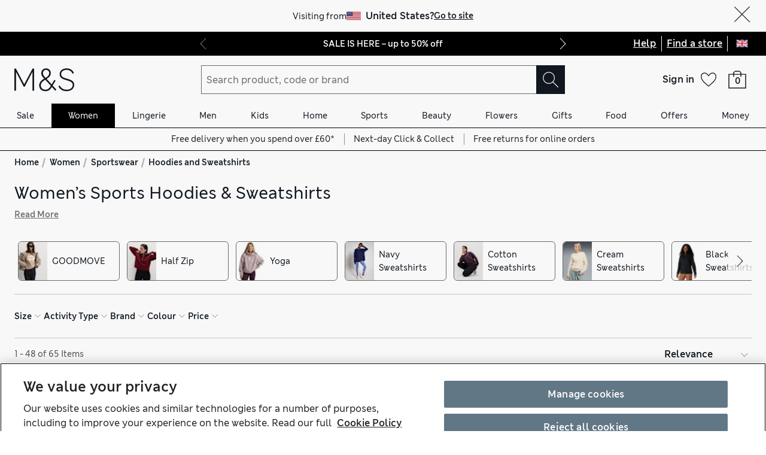

--- FILE ---
content_type: text/html; charset=utf-8
request_url: https://www.marksandspencer.com/l/women/sportswear/hoodies-and-sweatshirts
body_size: 113082
content:
<!DOCTYPE html><html lang="en-gb"><head><meta charSet="utf-8"/><meta name="viewport" content="width=device-width, initial-scale=1"/><meta name="format-detection" content="telephone=no"/><title>Women’s Sports Hoodies &amp; Sweatshirts at M&amp;S</title><meta name="description" content="Layer your look for the gym with the women’s sportswear hoodies and sweatshirts in our selection. Browse stylish separates in breathable fabrics at M&amp;S"/><meta name="robots" content="index,follow"/><link rel="canonical" href="https://www.marksandspencer.com/l/women/sportswear/hoodies-and-sweatshirts"/><link rel="alternate" hrefLang="en-GB" href="https://www.marksandspencer.com/l/women/sportswear/hoodies-and-sweatshirts"/><link rel="alternate" hrefLang="x-default" href="https://www.marksandspencer.com/l/women/sportswear/hoodies-and-sweatshirts"/><link rel="alternate" hrefLang="en-IE" href="https://www.marksandspencer.com/ie/l/women/sportswear/hoodies-and-sweatshirts"/><meta property="og:title" content="Women’s Sports Hoodies &amp; Sweatshirts at M&amp;S"/><meta property="og:description" content="Layer your look for the gym with the women’s sportswear hoodies and sweatshirts in our selection. Browse stylish separates in breathable fabrics at M&amp;S"/><meta property="og:url" content="https://www.marksandspencer.com/l/women/sportswear/hoodies-and-sweatshirts"/><meta property="og:image" content="https://assets.digitalcontent.marksandspencer.app/image/upload/q_auto,f_auto/MS_10_T12_9021T_F0_X_EC_0"/><meta property="og:image:alt" content="Shelby Crew Neck Step Hem Relaxed Sweat-shirt"/><meta property="og:type" content="website"/><meta property="og:site_name" content="Marks &amp; Spencer"/><meta name="next-head-count" content="21"/><link rel="shortcut icon" href="https://static.marksandspencer.com/images/favicon.ico"/><link rel="preload" href="https://static.marksandspencer.com/fonts/mnsLondon/mnsLondonRegular.woff2" as="font" type="font/woff2" crossorigin="anonymous"/><link rel="preload" href="https://static.marksandspencer.com/fonts/mnsLondon/mnsLondonSemiBold.woff2" as="font" type="font/woff2" crossorigin="anonymous"/><link href="https://s.go-mpulse.net/" rel="preconnect"/><link href="https://tags.tiqcdn.com/" rel="preconnect"/><link href="https://asset1.cxnmarksandspencer.com/" rel="preconnect"/><link href="https://images.ctfassets.net/" rel="preconnect"/><link href="https://experience.marksandspencer.app/v1/graphql" rel="preconnect" crossorigin="anonymous"/><link href="https://personalised-discovery.marksandspencer.app/" rel="preconnect" crossorigin="anonymous"/><link href="https://static.marksandspencer.com/" rel="dns-prefetch"/><link href="https://asset1.marksandspencer.com/" rel="dns-prefetch"/><link href="https://api.marksandspencer.com/" rel="dns-prefetch"/><link href="https://prod.prod.gql-mesh.gql.mnscorp.net/graphql" rel="dns-prefetch"/><link rel="preload" href="/browse/asset/_next/static/css/8a09170790783ceb.css" as="style"/><link rel="preload" href="/browse/asset/_next/static/css/ab47a18280ac8794.css" as="style"/><link rel="preload" href="/browse/asset/_next/static/css/01cc836736760545.css" as="style"/><link rel="preload" href="/browse/asset/_next/static/css/ab7a2002724f7224.css" as="style"/><link rel="preload" href="/browse/asset/_next/static/css/1e0dd438dd44a33c.css" as="style"/><link rel="preload" href="/browse/asset/_next/static/css/f9a733abb074a216.css" as="style"/><script type="text/javascript" src="https://www.marksandspencer.com/public/1cefeed7aa629ac6f7a162ea10263e70bc001213761b" async ></script><script type="application/ld+json">{"@context":"https://schema.org","@type":"Organization","name":"Marks & Spencer","url":"https://www.marksandspencer.com","sameAs":["https://www.facebook.com/MarksandSpencer","https://x.com/marksandspencer","https://www.instagram.com/marksandspencer","https://www.linkedin.com/company/marks-and-spencer"],"logo":"https://static.marksandspencer.com/images/MAndSLogo-v2.svg","contactPoint":{"@type":"ContactPoint","telephone":"0333 014 8000","contactType":"customer service","areaServed":"GB"}}</script><script type="application/ld+json">{"@context":"https://schema.org","@type":"BreadcrumbList","itemListElement":[{"@type":"ListItem","position":0,"item":{"@id":"/","name":"Home"}},{"@type":"ListItem","position":2,"item":{"@id":"/c/women","name":"Women"}},{"@type":"ListItem","position":3,"item":{"@id":"/l/women/sportswear","name":"Sportswear"}},{"@type":"ListItem","position":4,"item":{"@id":"/l/women/sportswear/hoodies-and-sweatshirts","name":"Hoodies and Sweatshirts"}}]}</script><link rel="preload" as="image" imageSrcSet="https://assets.digitalcontent.marksandspencer.app/image/upload/w_128,q_auto,f_auto/MS_10_T12_9021T_F0_X_EC_0 128w, https://assets.digitalcontent.marksandspencer.app/image/upload/w_256,q_auto,f_auto/MS_10_T12_9021T_F0_X_EC_0 256w, https://assets.digitalcontent.marksandspencer.app/image/upload/w_384,q_auto,f_auto/MS_10_T12_9021T_F0_X_EC_0 384w, https://assets.digitalcontent.marksandspencer.app/image/upload/w_640,q_auto,f_auto/MS_10_T12_9021T_F0_X_EC_0 640w, https://assets.digitalcontent.marksandspencer.app/image/upload/w_768,q_auto,f_auto/MS_10_T12_9021T_F0_X_EC_0 768w, https://assets.digitalcontent.marksandspencer.app/image/upload/w_1024,q_auto,f_auto/MS_10_T12_9021T_F0_X_EC_0 1024w, https://assets.digitalcontent.marksandspencer.app/image/upload/w_1280,q_auto,f_auto/MS_10_T12_9021T_F0_X_EC_0 1280w, https://assets.digitalcontent.marksandspencer.app/image/upload/w_1920,q_auto,f_auto/MS_10_T12_9021T_F0_X_EC_0 1920w, https://assets.digitalcontent.marksandspencer.app/image/upload/w_2560,q_auto,f_auto/MS_10_T12_9021T_F0_X_EC_0 2560w" imageSizes="(min-width: 768px) 20vw, 30vw" fetchPriority="high"/><link rel="preload" as="image" imageSrcSet="https://assets.digitalcontent.marksandspencer.app/image/upload/w_128,q_auto,f_auto/MS_10_T12_8171S_Y0_X_EC_0 128w, https://assets.digitalcontent.marksandspencer.app/image/upload/w_256,q_auto,f_auto/MS_10_T12_8171S_Y0_X_EC_0 256w, https://assets.digitalcontent.marksandspencer.app/image/upload/w_384,q_auto,f_auto/MS_10_T12_8171S_Y0_X_EC_0 384w, https://assets.digitalcontent.marksandspencer.app/image/upload/w_640,q_auto,f_auto/MS_10_T12_8171S_Y0_X_EC_0 640w, https://assets.digitalcontent.marksandspencer.app/image/upload/w_768,q_auto,f_auto/MS_10_T12_8171S_Y0_X_EC_0 768w, https://assets.digitalcontent.marksandspencer.app/image/upload/w_1024,q_auto,f_auto/MS_10_T12_8171S_Y0_X_EC_0 1024w, https://assets.digitalcontent.marksandspencer.app/image/upload/w_1280,q_auto,f_auto/MS_10_T12_8171S_Y0_X_EC_0 1280w, https://assets.digitalcontent.marksandspencer.app/image/upload/w_1920,q_auto,f_auto/MS_10_T12_8171S_Y0_X_EC_0 1920w, https://assets.digitalcontent.marksandspencer.app/image/upload/w_2560,q_auto,f_auto/MS_10_T12_8171S_Y0_X_EC_0 2560w" imageSizes="(min-width: 768px) 20vw, 30vw" fetchPriority="high"/><script src="https://cdn.optimizely.com/js/23116130417.js"></script><script>
            (function () {
              if (typeof window !== 'undefined' && window.optimizely) {
                const optlyPages = window.optimizely.get('data').pages;

                Object.keys(optlyPages).forEach((pageId) => {
                  // Deactivate page
                  window.optimizely.push({
                    type: 'page',
                    pageName: optlyPages[pageId].apiName,
                    isActive: false,
                  });

                });
              }
            })();</script><script id="optimizelyFetchDatafile" data-nscript="beforeInteractive">
    fetch('https://cdn.optimizely.com/datafiles/NpHHtXg3piHbWzCrf9RkQ.json')
      .then((response) => response.json())
      .then((data) => { 
        window.optimizelyDatafile = data;
      });
  </script><link rel="stylesheet" href="/browse/asset/_next/static/css/8a09170790783ceb.css" data-n-g=""/><link rel="stylesheet" href="/browse/asset/_next/static/css/ab47a18280ac8794.css" data-n-p=""/><link rel="stylesheet" href="/browse/asset/_next/static/css/01cc836736760545.css" data-n-p=""/><link rel="stylesheet" href="/browse/asset/_next/static/css/ab7a2002724f7224.css" data-n-p=""/><link rel="stylesheet" href="/browse/asset/_next/static/css/1e0dd438dd44a33c.css" data-n-p=""/><link rel="stylesheet" href="/browse/asset/_next/static/css/f9a733abb074a216.css" data-n-p=""/><noscript data-n-css=""></noscript><script defer="" noModule="" src="/browse/asset/_next/static/chunks/polyfills-42372ed130431b0a.js"></script><script id="dynatrace-rum-sdk" src="https://js-cdn.dynatrace.com/jstag/15fc9f135f3/bf94809uzh/3d0fec4ecab1d80_complete.js" data-nscript="beforeInteractive"></script><script src="/browse/asset/_next/static/chunks/webpack-6397ce513ada790c.js" defer=""></script><script src="/browse/asset/_next/static/chunks/framework-b7bf32eefa3c9757.js" defer=""></script><script src="/browse/asset/_next/static/chunks/main-406a4b190263dfa5.js" defer=""></script><script src="/browse/asset/_next/static/chunks/pages/_app-3615803d0d7bbe44.js" defer=""></script><script src="/browse/asset/_next/static/chunks/9e296500-8670f4f54b481fc8.js" defer=""></script><script src="/browse/asset/_next/static/chunks/3463-be4d822a06192b93.js" defer=""></script><script src="/browse/asset/_next/static/chunks/531-d4a3b1f2487dffd1.js" defer=""></script><script src="/browse/asset/_next/static/chunks/3755-239e6e3c22d435da.js" defer=""></script><script src="/browse/asset/_next/static/chunks/8381-12bde534375abf2f.js" defer=""></script><script src="/browse/asset/_next/static/chunks/4037-771e8018fd743f74.js" defer=""></script><script src="/browse/asset/_next/static/chunks/4036-ecad1532c6fb8736.js" defer=""></script><script src="/browse/asset/_next/static/chunks/3036-594e2d7e3ad30c4a.js" defer=""></script><script src="/browse/asset/_next/static/chunks/3247-ecc007c1c00bb687.js" defer=""></script><script src="/browse/asset/_next/static/chunks/4360-69d67d68dea68b62.js" defer=""></script><script src="/browse/asset/_next/static/chunks/2374-966e71f682b23636.js" defer=""></script><script src="/browse/asset/_next/static/chunks/1871-ca9e11703769e884.js" defer=""></script><script src="/browse/asset/_next/static/chunks/7045-fc91bf5f3645bc1a.js" defer=""></script><script src="/browse/asset/_next/static/chunks/9711-2ddabf8cbf7cd706.js" defer=""></script><script src="/browse/asset/_next/static/chunks/3107-17fe79608809e4de.js" defer=""></script><script src="/browse/asset/_next/static/chunks/8176-07e26c4182707730.js" defer=""></script><script src="/browse/asset/_next/static/chunks/pages/l/%5B...categories%5D-d750f591b19e4f63.js" defer=""></script><script src="/browse/asset/_next/static/browse-f22aa8eb/_buildManifest.js" defer=""></script><script src="/browse/asset/_next/static/browse-f22aa8eb/_ssgManifest.js" defer=""></script></head><body data-tagg-experience="treatment-v1" data-framework="onyx"><script type="text/javascript">document.body.classList.add("has-js")</script><script type="text/javascript">
                if (typeof globalThis === 'undefined') {
                  var globalThis = Function('return this')();
                }

                if (typeof String.prototype.replaceAll === "undefined") {
                  String.prototype.replaceAll = function(match, replace) {
                    return this.replace(new RegExp(match, 'g'), () => replace);
                  }
                }
              </script><link rel="preload" as="image" href="https://static.marksandspencer.com/icons/country-flags/UK.svg"/><link rel="preload" as="image" imageSrcSet="https://assets.digitalcontent.marksandspencer.app/image/upload/w_128,q_auto,f_auto/MS_10_T12_9021T_F0_X_EC_0 128w, https://assets.digitalcontent.marksandspencer.app/image/upload/w_256,q_auto,f_auto/MS_10_T12_9021T_F0_X_EC_0 256w, https://assets.digitalcontent.marksandspencer.app/image/upload/w_384,q_auto,f_auto/MS_10_T12_9021T_F0_X_EC_0 384w, https://assets.digitalcontent.marksandspencer.app/image/upload/w_640,q_auto,f_auto/MS_10_T12_9021T_F0_X_EC_0 640w, https://assets.digitalcontent.marksandspencer.app/image/upload/w_768,q_auto,f_auto/MS_10_T12_9021T_F0_X_EC_0 768w, https://assets.digitalcontent.marksandspencer.app/image/upload/w_1024,q_auto,f_auto/MS_10_T12_9021T_F0_X_EC_0 1024w, https://assets.digitalcontent.marksandspencer.app/image/upload/w_1280,q_auto,f_auto/MS_10_T12_9021T_F0_X_EC_0 1280w, https://assets.digitalcontent.marksandspencer.app/image/upload/w_1920,q_auto,f_auto/MS_10_T12_9021T_F0_X_EC_0 1920w, https://assets.digitalcontent.marksandspencer.app/image/upload/w_2560,q_auto,f_auto/MS_10_T12_9021T_F0_X_EC_0 2560w" imageSizes="(min-width: 768px) 20vw, 30vw" fetchPriority="high"/><link rel="preload" as="image" imageSrcSet="https://assets.digitalcontent.marksandspencer.app/image/upload/w_128,q_auto,f_auto/MS_10_T12_8171S_Y0_X_EC_0 128w, https://assets.digitalcontent.marksandspencer.app/image/upload/w_256,q_auto,f_auto/MS_10_T12_8171S_Y0_X_EC_0 256w, https://assets.digitalcontent.marksandspencer.app/image/upload/w_384,q_auto,f_auto/MS_10_T12_8171S_Y0_X_EC_0 384w, https://assets.digitalcontent.marksandspencer.app/image/upload/w_640,q_auto,f_auto/MS_10_T12_8171S_Y0_X_EC_0 640w, https://assets.digitalcontent.marksandspencer.app/image/upload/w_768,q_auto,f_auto/MS_10_T12_8171S_Y0_X_EC_0 768w, https://assets.digitalcontent.marksandspencer.app/image/upload/w_1024,q_auto,f_auto/MS_10_T12_8171S_Y0_X_EC_0 1024w, https://assets.digitalcontent.marksandspencer.app/image/upload/w_1280,q_auto,f_auto/MS_10_T12_8171S_Y0_X_EC_0 1280w, https://assets.digitalcontent.marksandspencer.app/image/upload/w_1920,q_auto,f_auto/MS_10_T12_8171S_Y0_X_EC_0 1920w, https://assets.digitalcontent.marksandspencer.app/image/upload/w_2560,q_auto,f_auto/MS_10_T12_8171S_Y0_X_EC_0 2560w" imageSizes="(min-width: 768px) 20vw, 30vw" fetchPriority="high"/><div id="__next"><div><header data-business-unit="mnscore"><div data-testid="unsupported-browser-message-banner" class="browser-support-banner_wrapper__ysWvN"><script type="text/javascript">
window.addEventListener('load', function () {
    const userAgent = window.navigator.userAgent || '';
    const chromeAgent = userAgent.indexOf('Chrome') > -1 || userAgent.indexOf('Chromium') > -1;

    const versionMatch = /Version\/(\d+).+Safari/.exec(userAgent);
    const version = versionMatch && versionMatch[1];

    if (version && version < 12 && !chromeAgent) {
      const banner = document.getElementById('unsupported-browser-message-banner');
      if (banner) {
        banner.style.display = 'block';
      }
    }
  });  
</script><div class="message-banner-v2_root__HviwD message-banner-v2_info__gEM51"><p class="media-0_body__yf6Z_ media-0_strong__aXigV">Update your browser for a better shopping experience!</p><p class="media-0_textSm__Q52Mz">Get faster load times, stronger security and access to all features.</p></div></div><div class="top-header_topHeaderContainer__HTKf2"><a class="media-0_label__6_MaV skip-link_wrapper__ec15Q link_link__EtgPi link_primary__hQmpK link_inverse__7Tg_v" style="--border-colour:var(--colour-stroke-interactive-secondary-default)" href="#main-content">Skip to content<span style="--render-svg-icon-url:url(&#x27;https://static.marksandspencer.com/icons/svgs/ArrowRight-v3-1.svg?key=v3&#x27;);--render-svg-icon-color:#222222;--render-svg-height:24px;--render-svg-width:24px;--render-svg-background-size:24px" class="render-svg_svg__ah__C render-svg_coloured__G_eK5 link_arrowIcon__PjwUv" role="presentation"></span></a><div class="top-header_topHeaderWrapper__7YmeD"><div class="top-header_siteStripeContainer__maYMt"><div class="site-stripe_siteStripeContainer__6dYgr site-stripe_dark__kP24I site-stripe_slidableSiteStripe__HZdZu"><div class="site-stripe_carouselWrapper__wi66x"><div class="eco-box_ecoBox__50nux eco-box_gap__B80YD eco-box_gapPolyfill__zyYBi carousel_root__bmbkv" style="--gap-up-to-md:1rem;--gap-md-to-lg:1rem;--gap-lg-to-xl:1rem;--gap-from-xl:1rem;--gap-polyfill-mb-up-to-md:1rem;--gap-polyfill-mb-md-to-lg:1rem;--gap-polyfill-mb-lg-to-xl:1rem;--gap-polyfill-mb-from-xl:1rem"><ul class="eco-box_ecoBox__50nux eco-box_gap__B80YD eco-box_gapPolyfill__zyYBi listUnstyled carousel_slides__n_k7Q" style="--gap-up-to-md:0rem;--gap-md-to-lg:0rem;--gap-lg-to-xl:0rem;--gap-from-xl:0rem;--gap-polyfill-mr-up-to-md:0rem;--gap-polyfill-mr-md-to-lg:0rem;--gap-polyfill-mr-lg-to-xl:0rem;--gap-polyfill-mr-from-xl:0rem;--slide-width-sm:calc((100% - (0rem * 0)) / 1);--slide-width-md:calc((100% - (0rem * 0)) / 1);--slide-width-lg:calc((100% - (0rem * 0)) / 1);--slide-width-xl:calc((100% - (0rem * 0)) / 1)" aria-label="Carousel Slides"><li class="carousel_slide___fpt4 slide-1"><a class="media-0_textSm__Q52Mz media-0_noTextDecoration__I3GOV site-stripe_textColor__lwIHt site-stripe_slideItem__r1Osm media-0_strong__aXigV" href="/c/offers/sale#intid=sitestripe_1_sale%20is%20here%20%e2%80%93%20up%20to%2050%25%20off" data-slide="true" aria-label="SALE IS HERE – up to 50% off">SALE IS HERE – up to 50% off</a></li><li class="carousel_slide___fpt4 slide-2"><a class="media-0_textSm__Q52Mz media-0_noTextDecoration__I3GOV site-stripe_textColor__lwIHt site-stripe_slideItem__r1Osm media-0_strong__aXigV" href="/l/women/all-new-in/clothing#intid=sitestripe_2_shop%20women%e2%80%99s%20new%20in" data-slide="true" aria-label="Shop women’s new in">Shop women’s new in</a></li><li class="carousel_slide___fpt4 slide-3"><a class="media-0_textSm__Q52Mz media-0_noTextDecoration__I3GOV site-stripe_textColor__lwIHt site-stripe_slideItem__r1Osm media-0_strong__aXigV" href="/l/men/mens-new-in/clothing#intid=sitestripe_3_shop%20men%e2%80%99s%20new%20in" data-slide="true" aria-label="Shop men’s new in">Shop men’s new in</a></li></ul></div><div class="eco-box_ecoBox__50nux eco-box_gap__B80YD eco-box_gapPolyfill__zyYBi pagination_pagination__sDmcn" style="--gap-up-to-md:0.5rem;--gap-md-to-lg:0.5rem;--gap-lg-to-xl:0.5rem;--gap-from-xl:0.5rem;--gap-polyfill-mr-up-to-md:0.5rem;--gap-polyfill-mr-md-to-lg:0.5rem;--gap-polyfill-mr-lg-to-xl:0.5rem;--gap-polyfill-mr-from-xl:0.5rem"><span class="site-stripe_chevron__WxvR_ site-stripe_prev__poCat"><button class="pagination_trigger__YEwyN" disabled="" aria-disabled="true" tabindex="-1" aria-label="Previous page"><span style="--render-svg-icon-url:url(&#x27;https://static.marksandspencer.com/icons/svgs/ChevronLeftDefault.svg?key=v3&#x27;);--render-svg-background-size:40px" class="render-svg_svg__ah__C render-svg_coloured__G_eK5 pagination_chevron__OQlJ6" role="presentation"></span></button></span><span class="site-stripe_chevron__WxvR_ site-stripe_next__4nKBG"><button class="pagination_trigger__YEwyN" disabled="" aria-disabled="true" tabindex="-1" aria-label="Next page"><span style="--render-svg-icon-url:url(&#x27;https://static.marksandspencer.com/icons/svgs/ChevronRightDefault.svg?key=v3&#x27;);--render-svg-background-size:40px" class="render-svg_svg__ah__C render-svg_coloured__G_eK5 pagination_chevron__OQlJ6" role="presentation"></span></button></span></div></div></div></div><div class="top-header_topLinksWrapper__ancss"><div class="top-header_topLinks__nLCe3"><a class="media-0_label__6_MaV link_link__EtgPi link_inline__c8leo link_inverse__7Tg_v" style="--border-colour:var(--colour-stroke-interactive-secondary-default)" href="/c/help-and-support">Help</a></div><div class="top-header_topLinks__nLCe3"><a class="media-0_label__6_MaV link_link__EtgPi link_inline__c8leo link_inverse__7Tg_v" style="--border-colour:var(--colour-stroke-interactive-secondary-default)" href="/MSResStoreFinderGlobalBaseCmd?catalogId=10051&amp;langId=-24&amp;storeId=10151">Find a store</a></div><div class="top-header_flyoutButtonWrapper__keKCB"><button type="submit" class="interaction-icon_black__zop0b interaction-icon_interaction__ZoJ6X interaction-icon_small__9dKmG interaction-icon_removeBackground__XjDso" aria-label="United Kingdom selected: Change country"><span style="--render-svg-icon-url:url(&#x27;https://static.marksandspencer.com/icons/country-flags/UK-v2.svg?key=v3&#x27;);--render-svg-height:20px;--render-svg-width:20px;--render-svg-background-size:20px" class="render-svg_svg__ah__C" role="presentation"></span></button></div></div></div></div><div class="header-container_containerWrapper___8pH7"><div class="header-container_container__Bup7n"><div class="header_informationalHeaderContainer__g6lwY"><div class="header_informationalHeader__5Ot_2"><div class="eco-box_ecoBox__50nux eco-box_gap__B80YD header_logoArea__rpm92" style="--gap-up-to-md:0.25rem;--gap-md-to-lg:0.25rem;--gap-lg-to-xl:0.25rem;--gap-from-xl:0.25rem"><div class="header_burgerIcon__kkvJX header_visibleFromMd__KRCgT header_hiddenFromXl__PMzZA"><button type="submit" class="interaction-icon_white__LTcv9 interaction-icon_interaction__ZoJ6X interaction-icon_sizeSmSmall__r7xBT interaction-icon_sizeMdMedium__3IwJj interaction-icon_removeBackground__XjDso" aria-label="Open navigation menu"><span style="--render-svg-icon-url:url(&#x27;https://static.marksandspencer.com/icons/svgs/MenuBurger-v3-1.svg?key=v3&#x27;);--render-svg-icon-color:var(--colour-icon-on-background-alt);--render-svg-height-sm:20px;--render-svg-height-md:28px;--render-svg-width-sm:20px;--render-svg-width-md:28px;--render-svg-background-size-sm:20px;--render-svg-background-size-md:28px" class="render-svg_svg__ah__C render-svg_coloured__G_eK5" role="presentation"></span></button></div><a class="media-0_label__6_MaV link_link__EtgPi link_inline__c8leo" style="--border-colour:var(--colour-stroke-interactive-secondary-default)" href="/" aria-label="Go to the M&amp;S home page"><span style="--render-svg-icon-url:url(&#x27;https://static.marksandspencer.com/images/MAndSLogo-v2.svg?key=v3&#x27;);--render-svg-height-sm:24px;--render-svg-height-xl:40px;--render-svg-width-sm:60px;--render-svg-width-xl:100px" class="render-svg_svg__ah__C render-svg_coloured__G_eK5" role="presentation"></span></a></div><div class="eco-box_ecoBox__50nux eco-box_gap__B80YD header_searchArea__BIS7y" style="--gap-up-to-md:0.25rem;--gap-md-to-lg:0.25rem;--gap-lg-to-xl:0.25rem;--gap-from-xl:0.25rem"><div class="header_burgerIcon__kkvJX header_visibleFromSm__kkN6Y header_hiddenFromMd__uz6SN"><button type="submit" class="interaction-icon_white__LTcv9 interaction-icon_interaction__ZoJ6X interaction-icon_sizeSmSmall__r7xBT interaction-icon_sizeMdMedium__3IwJj interaction-icon_removeBackground__XjDso" aria-label="Open navigation menu"><span style="--render-svg-icon-url:url(&#x27;https://static.marksandspencer.com/icons/svgs/MenuBurger-v3-1.svg?key=v3&#x27;);--render-svg-icon-color:var(--colour-icon-on-background-alt);--render-svg-height-sm:20px;--render-svg-height-md:28px;--render-svg-width-sm:20px;--render-svg-width-md:28px;--render-svg-background-size-sm:20px;--render-svg-background-size-md:28px" class="render-svg_svg__ah__C render-svg_coloured__G_eK5" role="presentation"></span></button></div><div class=""><form role="search" class="search-box_root__mibYp" data-open="false"><button type="button" aria-label="Close search overlay" class="search-box_overlay__flAvq"></button><div class="search-box_searchIcon__kNOUd"><button type="button" class="interaction-icon_white__LTcv9 interaction-icon_interaction__ZoJ6X interaction-icon_sizeSmSmall__r7xBT interaction-icon_sizeMdMedium__3IwJj interaction-icon_removeBackground__XjDso" aria-label="Open search overlay"><span style="--render-svg-icon-url:url(&#x27;https://static.marksandspencer.com/icons/svgs/Search-v3-1.svg?key=v3&#x27;);--render-svg-icon-color:var(--colour-icon-on-background-alt);--render-svg-height-sm:20px;--render-svg-height-md:28px;--render-svg-width-sm:20px;--render-svg-width-md:28px;--render-svg-background-size-sm:20px;--render-svg-background-size-md:28px" class="render-svg_svg__ah__C render-svg_coloured__G_eK5" role="presentation"></span></button></div><div class="search-box_container__0gitj"><div class="search-box_closeButton__pV29y"><button type="button" class="interaction-icon_white__LTcv9 interaction-icon_interaction__ZoJ6X interaction-icon_small__9dKmG" aria-label="Close search overlay"><span style="--render-svg-icon-url:url(&#x27;https://static.marksandspencer.com/icons/svgs/Cross-v3-1.svg?key=v3&#x27;);--render-svg-icon-color:var(--colour-icon-on-background-alt);--render-svg-height:20px;--render-svg-width:20px;--render-svg-background-size:20px" class="render-svg_svg__ah__C render-svg_coloured__G_eK5" role="presentation"></span></button></div><div class="search-box_searchBoxWrapper__ZN3NL formFieldMinMaxWidth search-box_hasClearButton__u4Bxn"><div class="input_inputWrapper__JfYDm formFieldMinMaxWidth" style="--input-error-icon-url:url(https://static.marksandspencer.com/icons/svgs/ErrorTriangle-v3-1.svg);--input-success-icon-url:url(https://static.marksandspencer.com/icons/svgs/SuccessCheck-v3-1.svg)"><div class="input_labelWrapper__WcgPB"><label class="media-0_textSm__Q52Mz label_labelContainer__KvIGC visuallyHide media-0_strong__aXigV" for="searchId">Search product, code or brand</label></div><input class="formDefaultStyles formActiveStylesOnFocus" id="searchId" type="search" required="" placeholder="Search product, code or brand" autoComplete="off" autoCapitalize="off" autoCorrect="off" name="searchTerm" value=""/></div><div class="search-box_buttonsWrapper__3fsOC"><div class="search-box_clearButton__K96h9"><button class="button_btn__MU562 button_btnTertiary__Jq39s button_compact__hHbA5" type="button" aria-label="Clear search input">Clear</button></div><div><button type="submit" class="interaction-icon_black__zop0b interaction-icon_interaction__ZoJ6X interaction-icon_medium__ptojH" aria-label="Search button" id="SearchIconInputBtn"><span style="--render-svg-icon-url:url(&#x27;https://static.marksandspencer.com/icons/svgs/Search-v3-1.svg?key=v3&#x27;);--render-svg-icon-color:var(--colour-icon-on-background-default);--render-svg-height:28px;--render-svg-width:28px;--render-svg-background-size:28px" class="render-svg_svg__ah__C render-svg_coloured__G_eK5" role="presentation"></span></button></div></div></div></div></form></div></div><div class="eco-box_ecoBox__50nux eco-box_gap__B80YD header_iconsArea__TAhXX" style="--gap-up-to-md:0.25rem;--gap-md-to-lg:0.25rem;--gap-lg-to-xl:0.25rem;--gap-from-xl:0.25rem"><div class="popover_wrapper__RUzcS"><div class="account-dropdown_signIn__zRe6X"><a class="media-0_label__6_MaV account-dropdown_link__pQLwo link_link__EtgPi link_inline__c8leo" style="--border-colour:var(--colour-stroke-interactive-secondary-default)" href="/webapp/wcs/stores/servlet/MSResLogin?catalogId=10051&amp;langId=-24&amp;storeId=10151&amp;myAcctMain=1&amp;intid=header_sign-in_sign-in"><p class="media-0_textXs__ZzHWu media-1024_body__U9DnX media-0_strong__aXigV">Sign in</p></a></div><button class="popover_toggleButton__OPeaL popover_right__xMwNk" aria-label="Enter popover"><span style="--render-svg-icon-url:url(&#x27;https://static.marksandspencer.com/icons/svgs/ChevronDownDefault.svg?key=v3&#x27;);--render-svg-height:20px;--render-svg-width:20px;--render-svg-background-size:20px" class="render-svg_svg__ah__C render-svg_coloured__G_eK5" role="presentation"></span></button><div class="popover_activeArea__wCif4 popover_right__xMwNk popover_close__Vxevf"><div class="popover_content__Y08Ij popover_right__xMwNk" style="--content-width:21.5rem"><div><div class=""><div class="account-dropdown_content__fU89m"><p class="media-0_body__yf6Z_ media-0_strong__aXigV" style="--typography-gutter-bottom:0.5rem">Sign in or create an account:</p><ul class="account-dropdown_contentList__gSqme"><li class="media-0_textSm__Q52Mz" style="--typography-gutter-bottom:0.25rem">for faster checkout</li><li class="media-0_textSm__Q52Mz" style="--typography-gutter-bottom:0.25rem">to unlock personalised Sparks offers</li><li class="media-0_textSm__Q52Mz" style="--typography-gutter-bottom:0.25rem">to access order history and track deliveries</li></ul><ul class="listUnstyled"><li><a class="media-0_label__6_MaV account-dropdown_myAccountLink__CrSbz account-dropdown_link__pQLwo link_link__EtgPi link_inline__c8leo" style="--border-colour:var(--colour-stroke-interactive-secondary-default)" href="/webapp/wcs/stores/servlet/MSResLogin?catalogId=10051&amp;langId=-24&amp;storeId=10151&amp;myAcctMain=1&amp;intid=header_sign-in_sign-in"><span style="--render-svg-icon-url:url(&#x27;https://static.marksandspencer.com/icons/svgs/ProfileAccount-v3-1.svg?key=v3&#x27;);--render-svg-background-size:32px" class="render-svg_svg__ah__C render-svg_coloured__G_eK5 account-dropdown_icon__yOzrd" role="presentation"></span><span class="media-0_textSm__Q52Mz">Sign in</span></a><div class="eco-box_ecoBox__50nux dividers_light__CqawO dividers_divider__sG9K6 dividers_horizontal__Pr0w7"></div></li><li><a class="media-0_label__6_MaV account-dropdown_myAccountLink__CrSbz account-dropdown_link__pQLwo link_link__EtgPi link_inline__c8leo" style="--border-colour:var(--colour-stroke-interactive-secondary-default)" href="/webapp/wcs/stores/servlet/MSResUserRegistration?catalogId=10051&amp;myAcctMain=1&amp;langId=-24&amp;storeId=10151&amp;isHeaderReg=Y&amp;intid=header_sign-in_create-an-account"><span style="--render-svg-icon-url:url(&#x27;https://static.marksandspencer.com/icons/svgs/CreateAccount-v3-1.svg?key=v3&#x27;);--render-svg-background-size:32px" class="render-svg_svg__ah__C render-svg_coloured__G_eK5 account-dropdown_icon__yOzrd" role="presentation"></span><span class="media-0_textSm__Q52Mz">Create an account</span></a><div class="eco-box_ecoBox__50nux dividers_light__CqawO dividers_divider__sG9K6 dividers_horizontal__Pr0w7"></div></li><li><a class="media-0_label__6_MaV account-dropdown_myAccountLink__CrSbz account-dropdown_link__pQLwo link_link__EtgPi link_inline__c8leo" style="--border-colour:var(--colour-stroke-interactive-secondary-default)" href="/c/food-and-wine/cooking#intid=header_sign-in_recipes"><span style="--render-svg-icon-url:url(&#x27;https://static.marksandspencer.com/icons/svgs/WinePairing-v3-1.svg?key=v3&#x27;);--render-svg-background-size:32px" class="render-svg_svg__ah__C render-svg_coloured__G_eK5 account-dropdown_icon__yOzrd" role="presentation"></span><span class="media-0_textSm__Q52Mz">M&amp;S Recipes</span></a><div class="eco-box_ecoBox__50nux dividers_light__CqawO dividers_divider__sG9K6 dividers_horizontal__Pr0w7"></div></li><li><a class="media-0_label__6_MaV account-dropdown_myAccountLink__CrSbz account-dropdown_link__pQLwo link_link__EtgPi link_inline__c8leo" style="--border-colour:var(--colour-stroke-interactive-secondary-default)" href="/webapp/wcs/stores/servlet/MSOrderTrackingFormCmd?catalogId=10051&amp;langId=-24&amp;storeId=10151&amp;intid=header_sign-in_guest-order-tracking"><span style="--render-svg-icon-url:url(&#x27;https://static.marksandspencer.com/icons/svgs/TrackOrder-v3-1.svg?key=v3&#x27;);--render-svg-background-size:32px" class="render-svg_svg__ah__C render-svg_coloured__G_eK5 account-dropdown_icon__yOzrd" role="presentation"></span><span class="media-0_textSm__Q52Mz">Guest order tracking</span></a><div class="eco-box_ecoBox__50nux dividers_light__CqawO dividers_divider__sG9K6 dividers_horizontal__Pr0w7"></div></li><li><a class="media-0_label__6_MaV account-dropdown_myAccountLink__CrSbz account-dropdown_link__pQLwo link_link__EtgPi link_inline__c8leo" style="--border-colour:var(--colour-stroke-interactive-secondary-default)" href="/webapp/wcs/stores/servlet/MSOrderTrackingFormCmd?catalogId=10051&amp;langId=-24&amp;storeId=10151&amp;returnsflag=true&amp;intid=header_sign-in_guest-order-tracking"><span style="--render-svg-icon-url:url(&#x27;https://static.marksandspencer.com/icons/svgs/Returns-v3-1.svg?key=v3&#x27;);--render-svg-background-size:32px" class="render-svg_svg__ah__C render-svg_coloured__G_eK5 account-dropdown_icon__yOzrd" role="presentation"></span><span class="media-0_textSm__Q52Mz">Guest order return</span></a><div class="eco-box_ecoBox__50nux dividers_light__CqawO dividers_divider__sG9K6 dividers_horizontal__Pr0w7"></div></li><li><a class="media-0_label__6_MaV account-dropdown_myAccountLink__CrSbz account-dropdown_link__pQLwo link_link__EtgPi link_inline__c8leo" style="--border-colour:var(--colour-stroke-interactive-secondary-default)" href="/mysparks#intid=header_sign-in_sparks"><span style="--render-svg-icon-url:url(&#x27;https://static.marksandspencer.com/icons/svgs/Sparks-v3-1.svg?key=v3&#x27;);--render-svg-background-size:32px" class="render-svg_svg__ah__C render-svg_coloured__G_eK5 account-dropdown_icon__yOzrd" role="presentation"></span><span class="media-0_textSm__Q52Mz">Sparks</span></a><div class="eco-box_ecoBox__50nux dividers_light__CqawO dividers_divider__sG9K6 dividers_horizontal__Pr0w7"></div></li><li><a class="media-0_label__6_MaV account-dropdown_myAccountLink__CrSbz account-dropdown_link__pQLwo link_link__EtgPi link_inline__c8leo" style="--border-colour:var(--colour-stroke-interactive-secondary-default)" href="/sparkspay#intid=header_sign-in_sparks-pay"><span style="--render-svg-icon-url:url(&#x27;https://static.marksandspencer.com/icons/svgs/SparksPay-v3-1.svg?key=v3&#x27;);--render-svg-background-size:32px" class="render-svg_svg__ah__C account-dropdown_icon__yOzrd" role="presentation"></span><span class="media-0_textSm__Q52Mz">Sparks Pay</span></a></li></ul></div></div></div></div></div></div><a href="/account/wish-list" class="interaction-icon_interaction__ZoJ6X interaction-icon_sizeSmSmall__r7xBT interaction-icon_sizeMdMedium__3IwJj interaction-icon_white__LTcv9 interaction-icon_removeBackground__XjDso"><span style="--render-svg-icon-url:url(&#x27;https://static.marksandspencer.com/icons/svgs/SaveItem-v3-1.svg?key=v3&#x27;);--render-svg-icon-color:#000000;--render-svg-height-sm:20px;--render-svg-height-md:28px;--render-svg-width-sm:20px;--render-svg-width-md:28px;--render-svg-background-size-sm:20px;--render-svg-background-size-md:28px" class="render-svg_svg__ah__C render-svg_coloured__G_eK5" role="img" aria-label="Your wish list"></span></a><div class="shopping-bag_wrapper__T7M6H"><span style="--render-svg-icon-url:url(&#x27;https://static.marksandspencer.com/icons/svgs/BagEmpty-v3-2.svg?key=v3&#x27;);--render-svg-height-sm:24px;--render-svg-height-md:40px;--render-svg-width-sm:24px;--render-svg-width-md:40px;--render-svg-background-size-sm:20px;--render-svg-background-size-md:32px" class="render-svg_svg__ah__C render-svg_coloured__G_eK5" role="img" aria-label="Empty shopping bag"></span><span class="media-0_textXs__ZzHWu media-768_textSm__oojIW shopping-bag_bagCount__XI5Jc media-0_strong__aXigV" style="text-align:center" aria-hidden="true" id="empty-basket-count">0</span></div></div></div></div><div class="new-navigation_gnavContainer__3Em71"><button class="modal_modalOverlay__yadxR modal_left__IT501 gnav_modalOverlayReset__0Mdm6" data-open="false" aria-label="Close navigation menu" aria-hidden="true"></button><div class="modal_modal__szFuZ modal_fullScreen__Ie6xY modal_flyout__6XuNW modal_left__IT501 modal_unStyledFlyout__oLtIe gnav_modalReset__1_qXl gnav_experimentalRoot__HPkUe" data-open="false"><div class="gnav_root__LhwDc"><div class="gnav_burgerHeader__zLvq_"><div class="new-navigation_hideSearchBoxOnTab__axH1W"><div class="eco-box_ecoBox__50nux eco-box_gap__B80YD header_searchArea__BIS7y" style="--gap-up-to-md:0.25rem;--gap-md-to-lg:0.25rem;--gap-lg-to-xl:0.25rem;--gap-from-xl:0.25rem"><div class=""><form role="search" class="search-box_root__mibYp search-box_searchIconOnly__ASe8P" data-open="false"><button type="button" aria-label="Close search overlay" class="search-box_overlay__flAvq"></button><div class="search-box_searchIcon__kNOUd"><button type="button" class="interaction-icon_white__LTcv9 interaction-icon_interaction__ZoJ6X interaction-icon_sizeSmSmall__r7xBT interaction-icon_sizeMdMedium__3IwJj interaction-icon_removeBackground__XjDso" aria-label="Open search overlay"><span style="--render-svg-icon-url:url(&#x27;https://static.marksandspencer.com/icons/svgs/Search-v3-1.svg?key=v3&#x27;);--render-svg-icon-color:var(--colour-icon-on-background-alt);--render-svg-height-sm:20px;--render-svg-height-md:28px;--render-svg-width-sm:20px;--render-svg-width-md:28px;--render-svg-background-size-sm:20px;--render-svg-background-size-md:28px" class="render-svg_svg__ah__C render-svg_coloured__G_eK5" role="presentation"></span></button></div><div class="search-box_container__0gitj"><div class="search-box_closeButton__pV29y"><button type="button" class="interaction-icon_white__LTcv9 interaction-icon_interaction__ZoJ6X interaction-icon_small__9dKmG" aria-label="Close search overlay"><span style="--render-svg-icon-url:url(&#x27;https://static.marksandspencer.com/icons/svgs/Cross-v3-1.svg?key=v3&#x27;);--render-svg-icon-color:var(--colour-icon-on-background-alt);--render-svg-height:20px;--render-svg-width:20px;--render-svg-background-size:20px" class="render-svg_svg__ah__C render-svg_coloured__G_eK5" role="presentation"></span></button></div><div class="search-box_searchBoxWrapper__ZN3NL formFieldMinMaxWidth search-box_hasClearButton__u4Bxn"><div class="input_inputWrapper__JfYDm formFieldMinMaxWidth" style="--input-error-icon-url:url(https://static.marksandspencer.com/icons/svgs/ErrorTriangle-v3-1.svg);--input-success-icon-url:url(https://static.marksandspencer.com/icons/svgs/SuccessCheck-v3-1.svg)"><div class="input_labelWrapper__WcgPB"><label class="media-0_textSm__Q52Mz label_labelContainer__KvIGC visuallyHide media-0_strong__aXigV" for="searchId">Search product, code or brand</label></div><input class="formDefaultStyles formActiveStylesOnFocus" id="searchId" type="search" required="" placeholder="Search product, code or brand" autoComplete="off" autoCapitalize="off" autoCorrect="off" name="searchTerm" value=""/></div><div class="search-box_buttonsWrapper__3fsOC"><div class="search-box_clearButton__K96h9"><button class="button_btn__MU562 button_btnTertiary__Jq39s button_compact__hHbA5" type="button" aria-label="Clear search input">Clear</button></div><div><button type="submit" class="interaction-icon_black__zop0b interaction-icon_interaction__ZoJ6X interaction-icon_medium__ptojH" aria-label="Search button" id="SearchIconInputBtn"><span style="--render-svg-icon-url:url(&#x27;https://static.marksandspencer.com/icons/svgs/Search-v3-1.svg?key=v3&#x27;);--render-svg-icon-color:var(--colour-icon-on-background-default);--render-svg-height:28px;--render-svg-width:28px;--render-svg-background-size:28px" class="render-svg_svg__ah__C render-svg_coloured__G_eK5" role="presentation"></span></button></div></div></div></div></form></div></div></div><div class="eco-box_ecoBox__50nux eco-box_gap__B80YD header_logoArea__rpm92" style="--gap-up-to-md:0.25rem;--gap-md-to-lg:0.25rem;--gap-lg-to-xl:0.25rem;--gap-from-xl:0.25rem"><a class="media-0_label__6_MaV link_link__EtgPi link_inline__c8leo" style="--border-colour:var(--colour-stroke-interactive-secondary-default)" href="/" aria-label="Go to the M&amp;S home page"><span style="--render-svg-icon-url:url(&#x27;https://static.marksandspencer.com/images/MAndSLogo-v2.svg?key=v3&#x27;);--render-svg-height-sm:24px;--render-svg-height-xl:40px;--render-svg-width-sm:60px;--render-svg-width-xl:100px" class="render-svg_svg__ah__C render-svg_coloured__G_eK5" role="presentation"></span></a></div><button aria-label="Close navigation menu" class="gnav_closeButton__9CCJh"><span style="--render-svg-icon-url:url(&#x27;https://static.marksandspencer.com/icons/svgs/Cross-v3-1.svg?key=v3&#x27;);--render-svg-height:32px;--render-svg-width:32px;--render-svg-background-size:32px" class="render-svg_svg__ah__C render-svg_coloured__G_eK5" role="presentation"></span></button></div><div class="gnav_activeTabHeaderArea__h9JLm"><div class="gnav_activeTabContainer__r62s_"><button class="button_btn__302xQ button_btnNoVariant__4zTs0 media-0_body__yf6Z_ gnav_burgerItemHeading__8myW8 gnav_burgerTabItem__CFsvl gnav_tabReset__8teTO media-0_strong__aXigV"><span style="--render-svg-icon-url:url(&#x27;https://static.marksandspencer.com/icons/svgs/ChevronLeftDefault.svg?key=v3&#x27;);--render-svg-background-size:40px" class="render-svg_svg__ah__C render-svg_coloured__G_eK5" role="presentation"></span></button><a data-takes-active-tab-href="true" class="media-0_body__yf6Z_ gnav_burgerItemHeading__8myW8 gnav_burgerTabItem__CFsvl media-0_strong__aXigV" data-active-tab="true"><p style="display:contents" data-takes-active-tab-name="true"></p></a><button aria-label="Close navigation menu" class="gnav_closeButton__9CCJh"><span style="--render-svg-icon-url:url(&#x27;https://static.marksandspencer.com/icons/svgs/Cross-v3-1.svg?key=v3&#x27;);--render-svg-height:20px;--render-svg-width:20px;--render-svg-background-size:20px" class="render-svg_svg__ah__C render-svg_coloured__G_eK5" role="presentation"></span></button></div></div><div class="gnav_scrollableArea__bRX8I"><nav class="gnav_tabs__VVwj_ gnav_experimentalTabs__0wqT1" aria-label="Main navigation"><div data-tab-id="SubCategory_866382" data-active-tab="false" class="gnav_tab__GM_Zu" data-l23-close-clicked="false"><div class="gnav_imageContainer__xZa0Y gnav_fullWidth__4JO07"><a href="/c/offers/sale#intid=gnav_LEVEL1_COMPONENT_sale" class="media-0_body__yf6Z_ media-1280_textSm__V3PzB gnav_burgerItemHeading__8myW8 gnav_tabHeading__Qwe6W"><p class="eco-box_ecoBox__50nux eco-box_gap__B80YD eco-box_gapPolyfill__zyYBi gnav_inlineGroup__Q1IZW" style="--gap-up-to-md:0.5rem;--gap-md-to-lg:0.5rem;--gap-lg-to-xl:0.5rem;--gap-from-xl:0.5rem;--gap-polyfill-mr-up-to-md:0.5rem;--gap-polyfill-mr-md-to-lg:0.5rem;--gap-polyfill-mr-lg-to-xl:0.5rem;--gap-polyfill-mr-from-xl:0.5rem">Sale</p><button type="button" aria-label="Enter Category Sale" class="gnav_focusableTabPanelTrigger__HkjrP" tabindex="0"></button></a></div><div class="gnav_tabPanel__Wk1hL" data-tab-panel="true"><div class="inspirational-image_root__dGfrt"><div class="gnav_imageContainer__xZa0Y gnav_fullHeight__ilU_D"></div></div><div class="gnav_sectionParent__8yLE9"><div class="gnav_section__A_vh7"><div class="gnav_burgerItemHeading__8myW8 gnav_sectionHeading__Defct"><a href="/l/offers/sale/womens#intid=gnav_sale_core_womens-sale">Women&#x27;s sale</a></div><ul class="gnav_sectionItems__LqhOG"><li><a href="/l/offers/sale/womens#intid=gnav_sale_core_womens-sale_all-womens-sale" class="media-0_body__yf6Z_ media-1280_textSm__V3PzB gnav_sectionItem__OIGKs">All Women&#x27;s sale</a></li><li><a href="/l/offers/sale/womens/sale-coats-and-jackets#intid=gnav_sale_core_womens-sale_coats-and-jackets" class="media-0_body__yf6Z_ media-1280_textSm__V3PzB gnav_sectionItem__OIGKs">Coats &amp; Jackets</a></li><li><a href="/l/offers/sale/womens/sale-dresses#intid=gnav_sale_core_womens-sale_dresses" class="media-0_body__yf6Z_ media-1280_textSm__V3PzB gnav_sectionItem__OIGKs">Dresses</a></li><li><a href="/l/offers/sale/womens/sale-jumpers-and-cardigans#intid=gnav_sale_core_womens-sale_jumpers-and-cardigans" class="media-0_body__yf6Z_ media-1280_textSm__V3PzB gnav_sectionItem__OIGKs">Jumpers &amp; Cardigans</a></li><li><a href="/l/offers/sale/womens/Sale-Shirts-and-Blouses#intid=gnav_sale_core_womens-sale_shirts-and-blouses" class="media-0_body__yf6Z_ media-1280_textSm__V3PzB gnav_sectionItem__OIGKs">Shirts &amp; Blouses</a></li><li><a href="/l/offers/sale/womens/sale-trousers-and-leggings#intid=gnav_sale_core_womens-sale_trousers" class="media-0_body__yf6Z_ media-1280_textSm__V3PzB gnav_sectionItem__OIGKs">Trousers</a></li></ul></div><div class="gnav_section__A_vh7"><div class="gnav_burgerItemHeading__8myW8 gnav_sectionHeading__Defct"><a href="/l/offers/sale/mens#intid=gnav_sale_core_mens-sale">Men&#x27;s sale</a></div><ul class="gnav_sectionItems__LqhOG"><li><a href="/l/offers/sale/mens#intid=gnav_sale_core_mens-sale_all-mens-sale" class="media-0_body__yf6Z_ media-1280_textSm__V3PzB gnav_sectionItem__OIGKs">All Men&#x27;s sale</a></li><li><a href="/l/offers/sale/mens/sale-coats-and-jackets#intid=gnav_sale_core_mens-sale_coats-and-jackets" class="media-0_body__yf6Z_ media-1280_textSm__V3PzB gnav_sectionItem__OIGKs">Coats &amp; Jackets</a></li><li><a href="/l/offers/sale/mens/sale-jumpers-and-cardigans#intid=gnav_sale_core_mens-sale_jumpers-and-cardigans" class="media-0_body__yf6Z_ media-1280_textSm__V3PzB gnav_sectionItem__OIGKs">Jumpers &amp; Cardigans</a></li><li><a href="/l/offers/sale/mens/sale-shirts#intid=gnav_sale_core_mens-sale_shirts" class="media-0_body__yf6Z_ media-1280_textSm__V3PzB gnav_sectionItem__OIGKs">Shirts</a></li><li><a href="/l/offers/sale/mens/sale-trousers#intid=gnav_sale_core_mens-sale_trousers" class="media-0_body__yf6Z_ media-1280_textSm__V3PzB gnav_sectionItem__OIGKs">Trousers</a></li><li><a href="/l/offers/sale/mens/Sale-Underwear-and-Socks#intid=gnav_sale_core_mens-sale_underwear-and-socks" class="media-0_body__yf6Z_ media-1280_textSm__V3PzB gnav_sectionItem__OIGKs">Underwear &amp; Socks</a></li></ul></div><div class="gnav_section__A_vh7"><div class="gnav_burgerItemHeading__8myW8 gnav_sectionHeading__Defct"><a href="/l/offers/sale/brands#intid=gnav_sale_core_brands-sale">Brands sale</a></div><ul class="gnav_sectionItems__LqhOG"><li><a href="/l/offers/sale/brands#intid=gnav_sale_core_brands-sale_all-brands-sale" class="media-0_body__yf6Z_ media-1280_textSm__V3PzB gnav_sectionItem__OIGKs">All Brands sale</a></li><li><a href="/l/offers/sale/brands/womens-sale#intid=gnav_sale_core_brands-sale_womens-brands-sale" class="media-0_body__yf6Z_ media-1280_textSm__V3PzB gnav_sectionItem__OIGKs">Women&#x27;s brands sale</a></li><li><a href="/l/offers/sale/brands/mens-sale#intid=gnav_sale_core_brands-sale_mens-brands-sale" class="media-0_body__yf6Z_ media-1280_textSm__V3PzB gnav_sectionItem__OIGKs">Men&#x27;s brands sale</a></li><li><a href="/l/offers/sale/brands/kids-sale#intid=gnav_sale_core_brands-sale_kids-brands-sale" class="media-0_body__yf6Z_ media-1280_textSm__V3PzB gnav_sectionItem__OIGKs">Kids&#x27; brands sale</a></li><li><a href="/l/offers/sale/brands/sale-lingerie#intid=gnav_sale_core_brands-sale_lingerie-sale" class="media-0_body__yf6Z_ media-1280_textSm__V3PzB gnav_sectionItem__OIGKs">Lingerie sale</a></li></ul></div><div class="gnav_section__A_vh7"><div class="gnav_burgerItemHeading__8myW8 gnav_sectionHeading__Defct"><a href="/l/offers/sale/home-sale#intid=gnav_sale_core_homeware-sale">Homeware sale</a></div><ul class="gnav_sectionItems__LqhOG"><li><a href="/l/offers/sale/home-sale#intid=gnav_sale_core_homeware-sale_all-homeware-sale" class="media-0_body__yf6Z_ media-1280_textSm__V3PzB gnav_sectionItem__OIGKs">All Homeware sale</a></li><li><a href="/l/offers/sale/home-sale/sale-bedding#intid=gnav_sale_core_homeware-sale_bedding-sale" class="media-0_body__yf6Z_ media-1280_textSm__V3PzB gnav_sectionItem__OIGKs">Bedding sale</a></li></ul></div><div class="gnav_section__A_vh7"><div class="gnav_burgerItemHeading__8myW8 gnav_sectionHeading__Defct"><a href="/l/offers/sale/jaeger#intid=gnav_sale_core_jaeger-sale">Jaeger sale</a></div><ul class="gnav_sectionItems__LqhOG"><li><a href="/l/offers/sale/jaeger#intid=gnav_sale_core_jaeger-sale_all-jaeger-sale" class="media-0_body__yf6Z_ media-1280_textSm__V3PzB gnav_sectionItem__OIGKs">All Jaeger sale</a></li></ul></div><div class="gnav_section__A_vh7"><div class="gnav_burgerItemHeading__8myW8 gnav_sectionHeading__Defct"><a href="/l/offers/sale/sportswear#intid=gnav_sale_core_sportswear-sale">Sportswear sale</a></div><ul class="gnav_sectionItems__LqhOG"><li><a href="/l/offers/sale/sportswear#intid=gnav_sale_core_sportswear-sale_all-sportswear-sale" class="media-0_body__yf6Z_ media-1280_textSm__V3PzB gnav_sectionItem__OIGKs">All Sportswear sale</a></li></ul></div><div class="gnav_section__A_vh7"><div class="gnav_burgerItemHeading__8myW8 gnav_sectionHeading__Defct"><a href="/l/offers/sale/kids#intid=gnav_sale_core_kids-sale">Kids&#x27; sale</a></div><ul class="gnav_sectionItems__LqhOG"><li><a href="/l/offers/sale/kids#intid=gnav_sale_core_kids-sale_all-kids-sale" class="media-0_body__yf6Z_ media-1280_textSm__V3PzB gnav_sectionItem__OIGKs">All Kids&#x27; sale</a></li><li><a href="/l/offers/sale/kids/baby#intid=gnav_sale_core_kids-sale_baby" class="media-0_body__yf6Z_ media-1280_textSm__V3PzB gnav_sectionItem__OIGKs">Baby</a></li><li><a href="/l/offers/sale/kids/boys-sale#intid=gnav_sale_core_kids-sale_boys" class="media-0_body__yf6Z_ media-1280_textSm__V3PzB gnav_sectionItem__OIGKs">Boys</a></li><li><a href="/l/offers/sale/kids/girls-sale#intid=gnav_sale_core_kids-sale_girls" class="media-0_body__yf6Z_ media-1280_textSm__V3PzB gnav_sectionItem__OIGKs">Girls</a></li></ul></div><div class="gnav_section__A_vh7"><div class="gnav_burgerItemHeading__8myW8 gnav_sectionHeading__Defct"><a href="/l/offers/sale/lingerie-and-nightwear#intid=gnav_sale_core_lingerie-and-nightwear-sale">Lingerie &amp; Nightwear sale</a></div><ul class="gnav_sectionItems__LqhOG"><li><a href="/l/offers/sale/lingerie-and-nightwear#intid=gnav_sale_core_lingerie-and-nightwear-sale_all-lingerie-sale" class="media-0_body__yf6Z_ media-1280_textSm__V3PzB gnav_sectionItem__OIGKs">All Lingerie sale</a></li><li><a href="/l/offers/sale/lingerie-and-nightwear/sale-bras#intid=gnav_sale_core_lingerie-and-nightwear-sale_bras" class="media-0_body__yf6Z_ media-1280_textSm__V3PzB gnav_sectionItem__OIGKs">Bras</a></li><li><a href="/l/offers/sale/lingerie-and-nightwear/sale-knickers#intid=gnav_sale_core_lingerie-and-nightwear-sale_knickers" class="media-0_body__yf6Z_ media-1280_textSm__V3PzB gnav_sectionItem__OIGKs">Knickers</a></li><li><a href="/l/offers/sale/lingerie-and-nightwear/sale-nightwear#intid=gnav_sale_core_lingerie-and-nightwear-sale_nightwear" class="media-0_body__yf6Z_ media-1280_textSm__V3PzB gnav_sectionItem__OIGKs">Nightwear</a></li><li><a href="/l/offers/sale/lingerie-and-nightwear/sale-socks-and-tights#intid=gnav_sale_core_lingerie-and-nightwear-sale_socks-and-tights" class="media-0_body__yf6Z_ media-1280_textSm__V3PzB gnav_sectionItem__OIGKs">Socks &amp; Tights</a></li></ul></div><div class="gnav_section__A_vh7"><div class="gnav_burgerItemHeading__8myW8 gnav_sectionHeading__Defct"><a href="/l/offers/sale/beauty#intid=gnav_sale_core_beauty-sale">Beauty sale</a></div><ul class="gnav_sectionItems__LqhOG"><li><a href="/l/offers/sale/beauty#intid=gnav_sale_core_beauty-sale_all-beauty-sale" class="media-0_body__yf6Z_ media-1280_textSm__V3PzB gnav_sectionItem__OIGKs">All Beauty sale</a></li><li><a href="/l/offers/sale/beauty/sale-beauty-gifts#intid=gnav_sale_core_beauty-sale_beauty-gifts-sale" class="media-0_body__yf6Z_ media-1280_textSm__V3PzB gnav_sectionItem__OIGKs">Beauty Gifts sale</a></li></ul></div></div><div class="gnav_featureCardContainer__k0Dj6"><div class="gnav_imageContainer__xZa0Y"><div class="circular-navigation_circularNavigation__rIXmm circular-navigation_isInline__AEE0G"><a href="/l/offers/sale/womens#intid=gnav_sale_prop-roundel_womens-sale" class="circular-navigation_circularNavigationLink__IbVNd circular-navigation_isInline__AEE0G"><div width="64" height="64"></div><span class="media-0_textSm__Q52Mz circular-navigation_circularNavigationText__RVIUR" style="text-align:left">Women&#x27;s sale</span></a></div></div><div class="gnav_imageContainer__xZa0Y"><div class="circular-navigation_circularNavigation__rIXmm circular-navigation_isInline__AEE0G"><a href="/l/offers/sale/brands#intid=gnav_sale_prop-roundel_brands-sale" class="circular-navigation_circularNavigationLink__IbVNd circular-navigation_isInline__AEE0G"><div width="64" height="64"></div><span class="media-0_textSm__Q52Mz circular-navigation_circularNavigationText__RVIUR" style="text-align:left">Brands sale</span></a></div></div><div class="gnav_imageContainer__xZa0Y"><div class="circular-navigation_circularNavigation__rIXmm circular-navigation_isInline__AEE0G"><a href="/l/offers/sale/home-sale#intid=gnav_sale_prop-roundel_homeware-sale" class="circular-navigation_circularNavigationLink__IbVNd circular-navigation_isInline__AEE0G"><div width="64" height="64"></div><span class="media-0_textSm__Q52Mz circular-navigation_circularNavigationText__RVIUR" style="text-align:left">Homeware sale</span></a></div></div><div class="gnav_imageContainer__xZa0Y"><div class="circular-navigation_circularNavigation__rIXmm circular-navigation_isInline__AEE0G"><a href="/l/offers/sale/mens#intid=gnav_sale_prop-roundel_mens-sale" class="circular-navigation_circularNavigationLink__IbVNd circular-navigation_isInline__AEE0G"><div width="64" height="64"></div><span class="media-0_textSm__Q52Mz circular-navigation_circularNavigationText__RVIUR" style="text-align:left">Men&#x27;s sale</span></a></div></div><div class="gnav_imageContainer__xZa0Y"><div class="circular-navigation_circularNavigation__rIXmm circular-navigation_isInline__AEE0G"><a href="/l/offers/sale/kids#intid=gnav_sale_prop-roundel_kids-sale" class="circular-navigation_circularNavigationLink__IbVNd circular-navigation_isInline__AEE0G"><div width="64" height="64"></div><span class="media-0_textSm__Q52Mz circular-navigation_circularNavigationText__RVIUR" style="text-align:left">Kids&#x27; sale</span></a></div></div><div class="gnav_imageContainer__xZa0Y"><div class="circular-navigation_circularNavigation__rIXmm circular-navigation_isInline__AEE0G"><a href="/l/offers/sale/lingerie-and-nightwear#intid=gnav_sale_prop-roundel_lingerie-and-nightwear-sale" class="circular-navigation_circularNavigationLink__IbVNd circular-navigation_isInline__AEE0G"><div width="64" height="64"></div><span class="media-0_textSm__Q52Mz circular-navigation_circularNavigationText__RVIUR" style="text-align:left">Lingerie &amp; Nightwear sale</span></a></div></div><div class="gnav_imageContainer__xZa0Y"><div class="circular-navigation_circularNavigation__rIXmm circular-navigation_isInline__AEE0G"><a href="/l/offers/sale/sportswear#intid=gnav_sale_prop-roundel_sportswear-sale" class="circular-navigation_circularNavigationLink__IbVNd circular-navigation_isInline__AEE0G"><div width="64" height="64"></div><span class="media-0_textSm__Q52Mz circular-navigation_circularNavigationText__RVIUR" style="text-align:left">Sportswear sale</span></a></div></div></div><button type="submit" class="interaction-icon_white__LTcv9 interaction-icon_interaction__ZoJ6X interaction-icon_small__9dKmG gnav_closeButton__9CCJh" aria-label="Close navigation overlay"><span style="--render-svg-icon-url:url(&#x27;https://static.marksandspencer.com/icons/svgs/Cross-v3-1.svg?key=v3&#x27;);--render-svg-icon-color:var(--colour-icon-on-background-alt);--render-svg-height:20px;--render-svg-width:20px;--render-svg-background-size:20px" class="render-svg_svg__ah__C render-svg_coloured__G_eK5" role="presentation"></span></button></div></div><div data-tab-id="SC_Level_1_1" data-active-tab="true" class="gnav_tab__GM_Zu" data-l23-close-clicked="false"><div class="gnav_imageContainer__xZa0Y gnav_fullWidth__4JO07"><a href="/c/women#intid=gnav_LEVEL1_COMPONENT_women" class="media-0_body__yf6Z_ media-1280_textSm__V3PzB gnav_burgerItemHeading__8myW8 gnav_tabHeading__Qwe6W"><p class="eco-box_ecoBox__50nux eco-box_gap__B80YD eco-box_gapPolyfill__zyYBi gnav_inlineGroup__Q1IZW" style="--gap-up-to-md:0.5rem;--gap-md-to-lg:0.5rem;--gap-lg-to-xl:0.5rem;--gap-from-xl:0.5rem;--gap-polyfill-mr-up-to-md:0.5rem;--gap-polyfill-mr-md-to-lg:0.5rem;--gap-polyfill-mr-lg-to-xl:0.5rem;--gap-polyfill-mr-from-xl:0.5rem">Women</p><button type="button" aria-label="Enter Category Women" class="gnav_focusableTabPanelTrigger__HkjrP" tabindex="0"></button></a></div><div class="gnav_tabPanel__Wk1hL" data-tab-panel="true"><div class="inspirational-image_root__dGfrt"><div class="gnav_imageContainer__xZa0Y gnav_fullHeight__ilU_D"></div><div class="inspirational-image_brandsWrapper__Bys_p"><div class="inspirational-image_brandsTitle__DzwMa"><a href="/c/brands/az-of-brands?AtoZSelectedDept=women">Brands</a></div><div class="inspirational-image_brandsStripe__bLrLQ"><div class="gnav_imageContainer__xZa0Y"><div class="circular-navigation_circularNavigation__rIXmm circular-navigation_isInline__AEE0G"><a href="/l/autograph/womens#intid=gnav_women_brand-roundel_autograph" class="circular-navigation_circularNavigationLink__IbVNd circular-navigation_isInline__AEE0G"><div width="64" height="64"></div></a></div></div><div class="gnav_imageContainer__xZa0Y"><div class="circular-navigation_circularNavigation__rIXmm circular-navigation_isInline__AEE0G"><a href="/l/brands/hush#intid=gnav_women_brand-roundel_hush" class="circular-navigation_circularNavigationLink__IbVNd circular-navigation_isInline__AEE0G"><div width="64" height="64"></div></a></div></div><div class="gnav_imageContainer__xZa0Y"><div class="circular-navigation_circularNavigation__rIXmm circular-navigation_isInline__AEE0G"><a href="/l/brands/jaeger/womens#intid=gnav_women_brand-roundel_jaeger" class="circular-navigation_circularNavigationLink__IbVNd circular-navigation_isInline__AEE0G"><div width="64" height="64"></div></a></div></div><div class="gnav_imageContainer__xZa0Y"><div class="circular-navigation_circularNavigation__rIXmm circular-navigation_isInline__AEE0G"><a href="/l/brands/nobodys-child#intid=gnav_women_brand-roundel_nobodys-child" class="circular-navigation_circularNavigationLink__IbVNd circular-navigation_isInline__AEE0G"><div width="64" height="64"></div></a></div></div><div class="gnav_imageContainer__xZa0Y"><div class="circular-navigation_circularNavigation__rIXmm circular-navigation_isInline__AEE0G"><a href="/l/women/per-una#intid=gnav_women_brand-roundel_per-una" class="circular-navigation_circularNavigationLink__IbVNd circular-navigation_isInline__AEE0G"><div width="64" height="64"></div></a></div></div><div class="gnav_imageContainer__xZa0Y"><div class="circular-navigation_circularNavigation__rIXmm circular-navigation_isInline__AEE0G"><a href="/l/brands/whistles#intid=gnav_women_brand-roundel_whistles" class="circular-navigation_circularNavigationLink__IbVNd circular-navigation_isInline__AEE0G"><div width="64" height="64"></div></a></div></div><div class="gnav_imageContainer__xZa0Y"><div class="circular-navigation_circularNavigation__rIXmm circular-navigation_isInline__AEE0G"><a href="/l/brands/never-fully-dressed#intid=gnav_women_brand-roundel_never-fully-dressed" class="circular-navigation_circularNavigationLink__IbVNd circular-navigation_isInline__AEE0G"><div width="64" height="64"></div></a></div></div></div></div></div><div class="gnav_sectionParent__8yLE9"><div class="gnav_section__A_vh7"><div class="gnav_burgerItemHeading__8myW8 gnav_sectionHeading__Defct"><a href="/c/women#intid=gnav_women_core_clothing">Clothing</a></div><ul class="gnav_sectionItems__LqhOG"><li><a href="/l/women/knitwear/cardigans#intid=gnav_women_core_clothing_cardigans" class="media-0_body__yf6Z_ media-1280_textSm__V3PzB gnav_sectionItem__OIGKs">Cardigans</a></li><li><a href="/l/cashmere/womens#intid=gnav_women_core_clothing_cashmere" class="media-0_body__yf6Z_ media-1280_textSm__V3PzB gnav_sectionItem__OIGKs">Cashmere</a></li><li><a href="/l/women/coats-and-jackets#intid=gnav_women_core_clothing_coats-and-jackets" class="media-0_body__yf6Z_ media-1280_textSm__V3PzB gnav_sectionItem__OIGKs">Coats and Jackets</a></li><li><a href="/l/women/dresses#intid=gnav_women_core_clothing_dresses" class="media-0_body__yf6Z_ media-1280_textSm__V3PzB gnav_sectionItem__OIGKs">Dresses</a></li><li><a href="/l/women/holiday-shop#intid=gnav_women_core_clothing_holiday-shop" class="media-0_body__yf6Z_ media-1280_textSm__V3PzB gnav_sectionItem__OIGKs">Holiday Shop</a></li><li><a href="/l/women/jeans#intid=gnav_women_core_clothing_jeans" class="media-0_body__yf6Z_ media-1280_textSm__V3PzB gnav_sectionItem__OIGKs">Jeans</a></li><li><a href="/l/women/knitwear/jumpers#intid=gnav_women_core_clothing_jumpers" class="media-0_body__yf6Z_ media-1280_textSm__V3PzB gnav_sectionItem__OIGKs">Jumpers</a></li><li><a href="/l/women/partywear#intid=gnav_women_core_clothing_partywear" class="media-0_body__yf6Z_ media-1280_textSm__V3PzB gnav_sectionItem__OIGKs">Partywear</a></li><li><a href="/l/women/tops/shirts-and-blouses#intid=gnav_women_core_clothing_shirts-and-blouses" class="media-0_body__yf6Z_ media-1280_textSm__V3PzB gnav_sectionItem__OIGKs">Shirts and Blouses</a></li><li><a href="/l/women/skirts#intid=gnav_women_core_clothing_skirts" class="media-0_body__yf6Z_ media-1280_textSm__V3PzB gnav_sectionItem__OIGKs">Skirts</a></li><li><a href="/l/women/sportswear#intid=gnav_women_core_clothing_sportswear" class="media-0_body__yf6Z_ media-1280_textSm__V3PzB gnav_sectionItem__OIGKs">Sportswear</a></li><li><a href="/l/women/tops#intid=gnav_women_core_clothing_tops" class="media-0_body__yf6Z_ media-1280_textSm__V3PzB gnav_sectionItem__OIGKs">Tops</a></li><li><a href="/l/women/trousers#intid=gnav_women_core_clothing_trousers" class="media-0_body__yf6Z_ media-1280_textSm__V3PzB gnav_sectionItem__OIGKs">Trousers</a></li></ul></div><div class="gnav_section__A_vh7"><div class="gnav_burgerItemHeading__8myW8 gnav_sectionHeading__Defct"><a href="/l/women/dresses#intid=gnav_women_core_dresses">Dresses</a></div><ul class="gnav_sectionItems__LqhOG"><li><a href="/l/women/dresses#intid=gnav_women_core_dresses_all-dresses" class="media-0_body__yf6Z_ media-1280_textSm__V3PzB gnav_sectionItem__OIGKs">All Dresses</a></li><li><a href="/l/women/dresses/maxi-dresses#intid=gnav_women_core_dresses_maxi-dresses" class="media-0_body__yf6Z_ media-1280_textSm__V3PzB gnav_sectionItem__OIGKs">Maxi Dresses</a></li><li><a href="/l/women/dresses/midaxi-dresses#intid=gnav_women_core_dresses_midaxi-dresses" class="media-0_body__yf6Z_ media-1280_textSm__V3PzB gnav_sectionItem__OIGKs">Midaxi Dresses</a></li><li><a href="/l/women/dresses/midi-dresses#intid=gnav_women_core_dresses_midi-dresses" class="media-0_body__yf6Z_ media-1280_textSm__V3PzB gnav_sectionItem__OIGKs">Midi Dresses</a></li><li><a href="/l/women/dresses/mini-dresses#intid=gnav_women_core_dresses_mini-dresses" class="media-0_body__yf6Z_ media-1280_textSm__V3PzB gnav_sectionItem__OIGKs">Mini Dresses</a></li><li><a href="/l/women/dresses/fs5/party-1#intid=gnav_women_core_dresses_party-dresses" class="media-0_body__yf6Z_ media-1280_textSm__V3PzB gnav_sectionItem__OIGKs">Party Dresses</a></li></ul></div><div class="gnav_section__A_vh7"><div class="gnav_burgerItemHeading__8myW8 gnav_sectionHeading__Defct"><a href="/l/women/footwear#intid=gnav_women_core_footwear">Footwear</a></div><ul class="gnav_sectionItems__LqhOG"><li><a href="/l/women/footwear#intid=gnav_women_core_footwear_all-footwear" class="media-0_body__yf6Z_ media-1280_textSm__V3PzB gnav_sectionItem__OIGKs">All Footwear</a></li><li><a href="/l/women/footwear/boots#intid=gnav_women_core_footwear_boots" class="media-0_body__yf6Z_ media-1280_textSm__V3PzB gnav_sectionItem__OIGKs">Boots</a></li><li><a href="/l/women/footwear/shoes#intid=gnav_women_core_footwear_shoes" class="media-0_body__yf6Z_ media-1280_textSm__V3PzB gnav_sectionItem__OIGKs">Shoes</a></li><li><a href="/l/women/footwear/slippers#intid=gnav_women_core_footwear_slippers" class="media-0_body__yf6Z_ media-1280_textSm__V3PzB gnav_sectionItem__OIGKs">Slippers</a></li><li><a href="/l/women/footwear/trainers#intid=gnav_women_core_footwear_trainers" class="media-0_body__yf6Z_ media-1280_textSm__V3PzB gnav_sectionItem__OIGKs">Trainers</a></li></ul></div><div class="gnav_section__A_vh7"><div class="gnav_burgerItemHeading__8myW8 gnav_sectionHeading__Defct"><a href="/l/women/accessories#intid=gnav_women_core_accessories">Accessories</a></div><ul class="gnav_sectionItems__LqhOG"><li><a href="/l/women/accessories#intid=gnav_women_core_accessories_all-accessories" class="media-0_body__yf6Z_ media-1280_textSm__V3PzB gnav_sectionItem__OIGKs">All Accessories</a></li><li><a href="/l/women/handbags#intid=gnav_women_core_accessories_handbags-and-bags" class="media-0_body__yf6Z_ media-1280_textSm__V3PzB gnav_sectionItem__OIGKs">Handbags &amp; Bags</a></li><li><a href="/l/women/accessories/hats#intid=gnav_women_core_accessories_hats" class="media-0_body__yf6Z_ media-1280_textSm__V3PzB gnav_sectionItem__OIGKs">Hats</a></li><li><a href="/l/women/jewellery#intid=gnav_women_core_accessories_jewellery" class="media-0_body__yf6Z_ media-1280_textSm__V3PzB gnav_sectionItem__OIGKs">Jewellery</a></li><li><a href="/l/women/accessories/scarves#intid=gnav_women_core_accessories_scarves" class="media-0_body__yf6Z_ media-1280_textSm__V3PzB gnav_sectionItem__OIGKs">Scarves</a></li></ul></div><div class="gnav_section__A_vh7"><div class="gnav_burgerItemHeading__8myW8 gnav_sectionHeading__Defct"><a href="/c/lingerie#intid=gnav_women_core_lingerie-and-nightwear">Lingerie &amp; Nightwear</a></div><ul class="gnav_sectionItems__LqhOG"><li><a href="/l/lingerie/bras#intid=gnav_women_core_lingerie-and-nightwear_bras" class="media-0_body__yf6Z_ media-1280_textSm__V3PzB gnav_sectionItem__OIGKs">Bras</a></li><li><a href="/l/lingerie/knickers#intid=gnav_women_core_lingerie-and-nightwear_knickers" class="media-0_body__yf6Z_ media-1280_textSm__V3PzB gnav_sectionItem__OIGKs">Knickers</a></li><li><a href="/l/lingerie/nightwear#intid=gnav_women_core_lingerie-and-nightwear_nightwear" class="media-0_body__yf6Z_ media-1280_textSm__V3PzB gnav_sectionItem__OIGKs">Nightwear</a></li></ul></div><div class="gnav_section__A_vh7"><div class="gnav_burgerItemHeading__8myW8 gnav_sectionHeading__Defct">Body Fit &amp; Maternity</div><ul class="gnav_sectionItems__LqhOG"><li><a href="/l/women/plus-size-clothing#intid=gnav_women_core_body-fit-and-maternity_curve" class="media-0_body__yf6Z_ media-1280_textSm__V3PzB gnav_sectionItem__OIGKs">Curve</a></li><li><a href="/l/women/maternity#intid=gnav_women_core_body-fit-and-maternity_maternity" class="media-0_body__yf6Z_ media-1280_textSm__V3PzB gnav_sectionItem__OIGKs">Maternity</a></li><li><a href="/l/women/petite#intid=gnav_women_core_body-fit-and-maternity_petite" class="media-0_body__yf6Z_ media-1280_textSm__V3PzB gnav_sectionItem__OIGKs">Petite</a></li><li><a href="/l/women/tall#intid=gnav_women_core_body-fit-and-maternity_tall" class="media-0_body__yf6Z_ media-1280_textSm__V3PzB gnav_sectionItem__OIGKs">Tall</a></li></ul></div></div><div class="gnav_featureCardContainer__k0Dj6"><div class="gnav_imageContainer__xZa0Y"><div class="circular-navigation_circularNavigation__rIXmm circular-navigation_isInline__AEE0G"><a href="/l/offers/sale/womens#intid=gnav_women_prop-roundel_womens-sale" class="circular-navigation_circularNavigationLink__IbVNd circular-navigation_isInline__AEE0G"><div width="64" height="64"></div><span class="media-0_textSm__Q52Mz circular-navigation_circularNavigationText__RVIUR" style="text-align:left">Women&#x27;s sale</span></a></div></div><div class="gnav_imageContainer__xZa0Y"><div class="circular-navigation_circularNavigation__rIXmm circular-navigation_isInline__AEE0G"><a href="/l/women/all-new-in/clothing#intid=gnav_women_prop-roundel_new-in-clothing" class="circular-navigation_circularNavigationLink__IbVNd circular-navigation_isInline__AEE0G"><div width="64" height="64"></div><span class="media-0_textSm__Q52Mz circular-navigation_circularNavigationText__RVIUR" style="text-align:left">New In Clothing</span></a></div></div><div class="gnav_imageContainer__xZa0Y"><div class="circular-navigation_circularNavigation__rIXmm circular-navigation_isInline__AEE0G"><a href="/l/women/our-top-picks#intid=gnav_women_prop-roundel_our-top-picks" class="circular-navigation_circularNavigationLink__IbVNd circular-navigation_isInline__AEE0G"><div width="64" height="64"></div><span class="media-0_textSm__Q52Mz circular-navigation_circularNavigationText__RVIUR" style="text-align:left">Our Top Picks</span></a></div></div><div class="gnav_imageContainer__xZa0Y"><div class="circular-navigation_circularNavigation__rIXmm circular-navigation_isInline__AEE0G"><a href="/l/women/trends/chocolate-brown-clothing-and-accessories#intid=gnav_women_prop-roundel_chocolate-brown" class="circular-navigation_circularNavigationLink__IbVNd circular-navigation_isInline__AEE0G"><div width="64" height="64"></div><span class="media-0_textSm__Q52Mz circular-navigation_circularNavigationText__RVIUR" style="text-align:left">Chocolate Brown</span></a></div></div><div class="gnav_imageContainer__xZa0Y"><div class="circular-navigation_circularNavigation__rIXmm circular-navigation_isInline__AEE0G"><a href="/l/women/sportswear#intid=gnav_women_prop-roundel_sportswear" class="circular-navigation_circularNavigationLink__IbVNd circular-navigation_isInline__AEE0G"><div width="64" height="64"></div><span class="media-0_textSm__Q52Mz circular-navigation_circularNavigationText__RVIUR" style="text-align:left">Sportswear</span></a></div></div><div class="gnav_imageContainer__xZa0Y"><div class="circular-navigation_circularNavigation__rIXmm circular-navigation_isInline__AEE0G"><a href="/l/women/winter-clothing#intid=gnav_women_prop-roundel_winter-clothing-and-accessories" class="circular-navigation_circularNavigationLink__IbVNd circular-navigation_isInline__AEE0G"><div width="64" height="64"></div><span class="media-0_textSm__Q52Mz circular-navigation_circularNavigationText__RVIUR" style="text-align:left">Winter Clothing &amp; Accessories</span></a></div></div><div class="gnav_imageContainer__xZa0Y"><div class="circular-navigation_circularNavigation__rIXmm circular-navigation_isInline__AEE0G"><a href="/content/category/women#intid=gnav_women_prop-roundel_editorial" class="circular-navigation_circularNavigationLink__IbVNd circular-navigation_isInline__AEE0G"><div width="64" height="64"></div><span class="media-0_textSm__Q52Mz circular-navigation_circularNavigationText__RVIUR" style="text-align:left">Editorial</span></a></div></div></div><button type="submit" class="interaction-icon_white__LTcv9 interaction-icon_interaction__ZoJ6X interaction-icon_small__9dKmG gnav_closeButton__9CCJh" aria-label="Close navigation overlay"><span style="--render-svg-icon-url:url(&#x27;https://static.marksandspencer.com/icons/svgs/Cross-v3-1.svg?key=v3&#x27;);--render-svg-icon-color:var(--colour-icon-on-background-alt);--render-svg-height:20px;--render-svg-width:20px;--render-svg-background-size:20px" class="render-svg_svg__ah__C render-svg_coloured__G_eK5" role="presentation"></span></button></div></div><div data-tab-id="SC_Level_1_4772305" data-active-tab="false" class="gnav_tab__GM_Zu" data-l23-close-clicked="false"><div class="gnav_imageContainer__xZa0Y gnav_fullWidth__4JO07"><a href="/c/lingerie#intid=gnav_LEVEL1_COMPONENT_lingerie" class="media-0_body__yf6Z_ media-1280_textSm__V3PzB gnav_burgerItemHeading__8myW8 gnav_tabHeading__Qwe6W"><p class="eco-box_ecoBox__50nux eco-box_gap__B80YD eco-box_gapPolyfill__zyYBi gnav_inlineGroup__Q1IZW" style="--gap-up-to-md:0.5rem;--gap-md-to-lg:0.5rem;--gap-lg-to-xl:0.5rem;--gap-from-xl:0.5rem;--gap-polyfill-mr-up-to-md:0.5rem;--gap-polyfill-mr-md-to-lg:0.5rem;--gap-polyfill-mr-lg-to-xl:0.5rem;--gap-polyfill-mr-from-xl:0.5rem">Lingerie</p><button type="button" aria-label="Enter Category Lingerie" class="gnav_focusableTabPanelTrigger__HkjrP" tabindex="0"></button></a></div><div class="gnav_tabPanel__Wk1hL" data-tab-panel="true"><div class="inspirational-image_root__dGfrt"><div class="gnav_imageContainer__xZa0Y gnav_fullHeight__ilU_D"></div><div class="inspirational-image_brandsWrapper__Bys_p"><div class="inspirational-image_brandsTitle__DzwMa"><a href="/c/brands/az-of-brands?AtoZSelectedDept=lingerie">Brands</a></div><div class="inspirational-image_brandsStripe__bLrLQ"><div class="gnav_imageContainer__xZa0Y"><div class="circular-navigation_circularNavigation__rIXmm circular-navigation_isInline__AEE0G"><a href="/l/autograph/lingerie#intid=gnav_lingerie_brand-roundel_autograph" class="circular-navigation_circularNavigationLink__IbVNd circular-navigation_isInline__AEE0G"><div width="64" height="64"></div></a></div></div><div class="gnav_imageContainer__xZa0Y"><div class="circular-navigation_circularNavigation__rIXmm circular-navigation_isInline__AEE0G"><a href="/l/lingerie/b-by-boutique#intid=gnav_lingerie_brand-roundel_b-by-boutique" class="circular-navigation_circularNavigationLink__IbVNd circular-navigation_isInline__AEE0G"><div width="64" height="64"></div></a></div></div><div class="gnav_imageContainer__xZa0Y"><div class="circular-navigation_circularNavigation__rIXmm circular-navigation_isInline__AEE0G"><a href="/l/lingerie/boutique#intid=gnav_lingerie_brand-roundel_boutique" class="circular-navigation_circularNavigationLink__IbVNd circular-navigation_isInline__AEE0G"><div width="64" height="64"></div></a></div></div><div class="gnav_imageContainer__xZa0Y"><div class="circular-navigation_circularNavigation__rIXmm circular-navigation_isInline__AEE0G"><a href="/l/brands/calvin-klein/lingerie#intid=gnav_lingerie_brand-roundel_calvin-klein" class="circular-navigation_circularNavigationLink__IbVNd circular-navigation_isInline__AEE0G"><div width="64" height="64"></div></a></div></div><div class="gnav_imageContainer__xZa0Y"><div class="circular-navigation_circularNavigation__rIXmm circular-navigation_isInline__AEE0G"><a href="/l/lingerie/rosie-exclusively-for-mands-lingerie#intid=gnav_lingerie_brand-roundel_rosie-exclusively-for-mands" class="circular-navigation_circularNavigationLink__IbVNd circular-navigation_isInline__AEE0G"><div width="64" height="64"></div></a></div></div><div class="gnav_imageContainer__xZa0Y"><div class="circular-navigation_circularNavigation__rIXmm circular-navigation_isInline__AEE0G"><a href="/l/brands/pour-moi#intid=gnav_lingerie_brand-roundel_pour-moi" class="circular-navigation_circularNavigationLink__IbVNd circular-navigation_isInline__AEE0G"><div width="64" height="64"></div></a></div></div><div class="gnav_imageContainer__xZa0Y"><div class="circular-navigation_circularNavigation__rIXmm circular-navigation_isInline__AEE0G"><a href="/l/brands/fantasie#intid=gnav_lingerie_brand-roundel_fantasie" class="circular-navigation_circularNavigationLink__IbVNd circular-navigation_isInline__AEE0G"><div width="64" height="64"></div></a></div></div></div></div></div><div class="gnav_sectionParent__8yLE9"><div class="gnav_section__A_vh7"><div class="gnav_burgerItemHeading__8myW8 gnav_sectionHeading__Defct"><a href="/l/lingerie/bras#intid=gnav_lingerie_core_bras">Bras</a></div><ul class="gnav_sectionItems__LqhOG"><li><a href="/l/lingerie/bras#intid=gnav_lingerie_core_bras_all-bras" class="media-0_body__yf6Z_ media-1280_textSm__V3PzB gnav_sectionItem__OIGKs">All Bras</a></li><li><a href="/l/lingerie/bras/balcony-bras#intid=gnav_lingerie_core_bras_balcony-bras" class="media-0_body__yf6Z_ media-1280_textSm__V3PzB gnav_sectionItem__OIGKs">Balcony Bras</a></li><li><a href="/l/lingerie/bras/first-bras#intid=gnav_lingerie_core_bras_first-bras" class="media-0_body__yf6Z_ media-1280_textSm__V3PzB gnav_sectionItem__OIGKs">First Bras</a></li><li><a href="/l/lingerie/bras/fuller-bust-bras#intid=gnav_lingerie_core_bras_f-k-bras" class="media-0_body__yf6Z_ media-1280_textSm__V3PzB gnav_sectionItem__OIGKs">F-K Bras</a></li><li><a href="/l/lingerie/bras/full-cup-bras#intid=gnav_lingerie_core_bras_full-cup-bras" class="media-0_body__yf6Z_ media-1280_textSm__V3PzB gnav_sectionItem__OIGKs">Full Cup Bras</a></li><li><a href="/l/lingerie/bras/nursing-bras#intid=gnav_lingerie_core_bras_maternity-and-nursing-bras" class="media-0_body__yf6Z_ media-1280_textSm__V3PzB gnav_sectionItem__OIGKs">Maternity and Nursing Bras</a></li><li><a href="/l/lingerie/bras/fs5/non-wired#intid=gnav_lingerie_core_bras_non-wired-bras" class="media-0_body__yf6Z_ media-1280_textSm__V3PzB gnav_sectionItem__OIGKs">Non-Wired Bras</a></li><li><a href="/l/lingerie/bras/post-surgery-bras#intid=gnav_lingerie_core_bras_post-surgery-bras" class="media-0_body__yf6Z_ media-1280_textSm__V3PzB gnav_sectionItem__OIGKs">Post-Surgery Bras</a></li><li><a href="/l/lingerie/bras/fs5/padded#intid=gnav_lingerie_core_bras_padded-bras" class="media-0_body__yf6Z_ media-1280_textSm__V3PzB gnav_sectionItem__OIGKs">Padded Bras</a></li><li><a href="/l/women/sportswear/sports-bras#intid=gnav_lingerie_core_bras_sports-bras" class="media-0_body__yf6Z_ media-1280_textSm__V3PzB gnav_sectionItem__OIGKs">Sports Bras</a></li><li><a href="/l/lingerie/bras/strapless-bras#intid=gnav_lingerie_core_bras_strapless-bras" class="media-0_body__yf6Z_ media-1280_textSm__V3PzB gnav_sectionItem__OIGKs">Strapless Bras</a></li></ul></div><div class="gnav_section__A_vh7"><div class="gnav_burgerItemHeading__8myW8 gnav_sectionHeading__Defct"><a href="/l/lingerie/knickers#intid=gnav_lingerie_core_knickers">Knickers</a></div><ul class="gnav_sectionItems__LqhOG"><li><a href="/l/lingerie/knickers#intid=gnav_lingerie_core_knickers_all-knickers" class="media-0_body__yf6Z_ media-1280_textSm__V3PzB gnav_sectionItem__OIGKs">All Knickers</a></li><li><a href="/l/lingerie/knickers/fs5/brazilian-knickers#intid=gnav_lingerie_core_knickers_brazilian-knickers" class="media-0_body__yf6Z_ media-1280_textSm__V3PzB gnav_sectionItem__OIGKs">Brazilian Knickers</a></li><li><a href="/l/lingerie/knickers/fs5/full-briefs#intid=gnav_lingerie_core_knickers_full-brief-knickers" class="media-0_body__yf6Z_ media-1280_textSm__V3PzB gnav_sectionItem__OIGKs">Full Brief Knickers</a></li><li><a href="/l/lingerie/knickers/fs5/high-leg-knickers#intid=gnav_lingerie_core_knickers_high-leg-knickers" class="media-0_body__yf6Z_ media-1280_textSm__V3PzB gnav_sectionItem__OIGKs">High-Leg Knickers</a></li><li><a href="/l/lingerie/multipacks/multipack-knickers#intid=gnav_lingerie_core_knickers_multipack-knickers" class="media-0_body__yf6Z_ media-1280_textSm__V3PzB gnav_sectionItem__OIGKs">Multipack Knickers</a></li><li><a href="/l/lingerie/knickers/fs5/no-vpl#intid=gnav_lingerie_core_knickers_no-vpl-knickers" class="media-0_body__yf6Z_ media-1280_textSm__V3PzB gnav_sectionItem__OIGKs">No-VPL Knickers</a></li><li><a href="/l/lingerie/period-knickers#intid=gnav_lingerie_core_knickers_period-knickers" class="media-0_body__yf6Z_ media-1280_textSm__V3PzB gnav_sectionItem__OIGKs">Period Knickers</a></li><li><a href="/l/lingerie/knickers/fs5/thongs#intid=gnav_lingerie_core_knickers_thongs" class="media-0_body__yf6Z_ media-1280_textSm__V3PzB gnav_sectionItem__OIGKs">Thongs</a></li></ul></div><div class="gnav_section__A_vh7"><div class="gnav_burgerItemHeading__8myW8 gnav_sectionHeading__Defct"><a href="/l/lingerie/shapewear#intid=gnav_lingerie_core_shapewear">Shapewear</a></div><ul class="gnav_sectionItems__LqhOG"><li><a href="/l/lingerie/shapewear#intid=gnav_lingerie_core_shapewear_all-shapewear" class="media-0_body__yf6Z_ media-1280_textSm__V3PzB gnav_sectionItem__OIGKs">All Shapewear</a></li><li><a href="/l/lingerie/shapewear/fs5/cycling-shorts#intid=gnav_lingerie_core_shapewear_anti-chafing-shorts" class="media-0_body__yf6Z_ media-1280_textSm__V3PzB gnav_sectionItem__OIGKs">Anti-Chafing Shorts</a></li><li><a href="/l/lingerie/shapewear/fs5/bodies#intid=gnav_lingerie_core_shapewear_bodies" class="media-0_body__yf6Z_ media-1280_textSm__V3PzB gnav_sectionItem__OIGKs">Bodies</a></li><li><a href="/l/lingerie/shapewear/fs5/shaping-knickers#intid=gnav_lingerie_core_shapewear_shaping-knickers" class="media-0_body__yf6Z_ media-1280_textSm__V3PzB gnav_sectionItem__OIGKs">Shaping Knickers</a></li><li><a href="/l/lingerie/slips#intid=gnav_lingerie_core_shapewear_slips" class="media-0_body__yf6Z_ media-1280_textSm__V3PzB gnav_sectionItem__OIGKs">Slips</a></li></ul></div><div class="gnav_section__A_vh7"><div class="gnav_burgerItemHeading__8myW8 gnav_sectionHeading__Defct"><a href="/l/lingerie/nightwear#intid=gnav_lingerie_core_nightwear">Nightwear</a></div><ul class="gnav_sectionItems__LqhOG"><li><a href="/l/lingerie/nightwear#intid=gnav_lingerie_core_nightwear_all-nightwear" class="media-0_body__yf6Z_ media-1280_textSm__V3PzB gnav_sectionItem__OIGKs">All Nightwear</a></li><li><a href="/l/lingerie/nightwear/dressing-gowns#intid=gnav_lingerie_core_nightwear_dressing-gowns" class="media-0_body__yf6Z_ media-1280_textSm__V3PzB gnav_sectionItem__OIGKs">Dressing Gowns</a></li><li><a href="/l/women/loungewear#intid=gnav_lingerie_core_nightwear_loungewear" class="media-0_body__yf6Z_ media-1280_textSm__V3PzB gnav_sectionItem__OIGKs">Loungewear</a></li><li><a href="/l/lingerie/nightwear/nightdresses#intid=gnav_lingerie_core_nightwear_nightdresses" class="media-0_body__yf6Z_ media-1280_textSm__V3PzB gnav_sectionItem__OIGKs">Nightdresses</a></li><li><a href="/l/lingerie/nightwear/pyjamas#intid=gnav_lingerie_core_nightwear_pyjamas" class="media-0_body__yf6Z_ media-1280_textSm__V3PzB gnav_sectionItem__OIGKs">Pyjamas</a></li><li><a href="/l/lingerie/nightwear/pyjamas/fs5/pyjama-sets#intid=gnav_lingerie_core_nightwear_pyjama-sets" class="media-0_body__yf6Z_ media-1280_textSm__V3PzB gnav_sectionItem__OIGKs">Pyjama Sets</a></li><li><a href="/l/women/footwear/slippers#intid=gnav_lingerie_core_nightwear_slippers" class="media-0_body__yf6Z_ media-1280_textSm__V3PzB gnav_sectionItem__OIGKs">Slippers</a></li></ul></div><div class="gnav_section__A_vh7"><div class="gnav_burgerItemHeading__8myW8 gnav_sectionHeading__Defct">Socks &amp; Tights</div><ul class="gnav_sectionItems__LqhOG"><li><a href="/l/lingerie/socks#intid=gnav_lingerie_core_socks-and-tights_socks" class="media-0_body__yf6Z_ media-1280_textSm__V3PzB gnav_sectionItem__OIGKs">Socks</a></li><li><a href="/l/lingerie/tights#intid=gnav_lingerie_core_socks-and-tights_tights" class="media-0_body__yf6Z_ media-1280_textSm__V3PzB gnav_sectionItem__OIGKs">Tights</a></li></ul></div><div class="gnav_section__A_vh7"><div class="gnav_burgerItemHeading__8myW8 gnav_sectionHeading__Defct">Thermals &amp; Vests</div><ul class="gnav_sectionItems__LqhOG"><li><a href="/l/lingerie/thermals#intid=gnav_lingerie_core_thermals-and-vests_thermals" class="media-0_body__yf6Z_ media-1280_textSm__V3PzB gnav_sectionItem__OIGKs">Thermals</a></li><li><a href="/l/lingerie/vests-and-camis#intid=gnav_lingerie_core_thermals-and-vests_vests-and-camis" class="media-0_body__yf6Z_ media-1280_textSm__V3PzB gnav_sectionItem__OIGKs">Vests &amp; Camis</a></li></ul></div></div><div class="gnav_featureCardContainer__k0Dj6"><div class="gnav_imageContainer__xZa0Y"><div class="circular-navigation_circularNavigation__rIXmm circular-navigation_isInline__AEE0G"><a href="/l/offers/sale/lingerie-and-nightwear#intid=gnav_lingerie_prop-roundel_lingerie-and-nightwear-sale" class="circular-navigation_circularNavigationLink__IbVNd circular-navigation_isInline__AEE0G"><div width="64" height="64"></div><span class="media-0_textSm__Q52Mz circular-navigation_circularNavigationText__RVIUR" style="text-align:left">Lingerie &amp; Nightwear sale</span></a></div></div><div class="gnav_imageContainer__xZa0Y"><div class="circular-navigation_circularNavigation__rIXmm circular-navigation_isInline__AEE0G"><a href="/l/lingerie/new-in/new-in-lingerie-and-nightwear#intid=gnav_lingerie_prop-roundel_new-in" class="circular-navigation_circularNavigationLink__IbVNd circular-navigation_isInline__AEE0G"><div width="64" height="64"></div><span class="media-0_textSm__Q52Mz circular-navigation_circularNavigationText__RVIUR" style="text-align:left">New In</span></a></div></div><div class="gnav_imageContainer__xZa0Y"><div class="circular-navigation_circularNavigation__rIXmm circular-navigation_isInline__AEE0G"><a href="/l/women/loungewear#intid=gnav_lingerie_prop-roundel_loungewear" class="circular-navigation_circularNavigationLink__IbVNd circular-navigation_isInline__AEE0G"><div width="64" height="64"></div><span class="media-0_textSm__Q52Mz circular-navigation_circularNavigationText__RVIUR" style="text-align:left">Loungewear</span></a></div></div><div class="gnav_imageContainer__xZa0Y"><div class="circular-navigation_circularNavigation__rIXmm circular-navigation_isInline__AEE0G"><a href="/l/lingerie/lingerie-sets#intid=gnav_lingerie_prop-roundel_lingerie-sets" class="circular-navigation_circularNavigationLink__IbVNd circular-navigation_isInline__AEE0G"><div width="64" height="64"></div><span class="media-0_textSm__Q52Mz circular-navigation_circularNavigationText__RVIUR" style="text-align:left">Lingerie Sets</span></a></div></div><div class="gnav_imageContainer__xZa0Y"><div class="circular-navigation_circularNavigation__rIXmm circular-navigation_isInline__AEE0G"><a href="/l/lingerie/sexy-lingerie#intid=gnav_lingerie_prop-roundel_sexy-lingerie" class="circular-navigation_circularNavigationLink__IbVNd circular-navigation_isInline__AEE0G"><div width="64" height="64"></div><span class="media-0_textSm__Q52Mz circular-navigation_circularNavigationText__RVIUR" style="text-align:left">Sexy Lingerie</span></a></div></div><div class="gnav_imageContainer__xZa0Y"><div class="circular-navigation_circularNavigation__rIXmm circular-navigation_isInline__AEE0G"><a href="/c/lingerie/be-inspired/choose-a-bra-fit-service#intid=gnav_lingerie_prop-roundel_book-your-bra-fit" class="circular-navigation_circularNavigationLink__IbVNd circular-navigation_isInline__AEE0G"><div width="64" height="64"></div><span class="media-0_textSm__Q52Mz circular-navigation_circularNavigationText__RVIUR" style="text-align:left">Book your Bra Fit</span></a></div></div><div class="gnav_imageContainer__xZa0Y"><div class="circular-navigation_circularNavigation__rIXmm circular-navigation_isInline__AEE0G"><a href="/content/category/lingerie#intid=gnav_lingerie_prop-roundel_editorial" class="circular-navigation_circularNavigationLink__IbVNd circular-navigation_isInline__AEE0G"><div width="64" height="64"></div><span class="media-0_textSm__Q52Mz circular-navigation_circularNavigationText__RVIUR" style="text-align:left">Editorial</span></a></div></div></div><button type="submit" class="interaction-icon_white__LTcv9 interaction-icon_interaction__ZoJ6X interaction-icon_small__9dKmG gnav_closeButton__9CCJh" aria-label="Close navigation overlay"><span style="--render-svg-icon-url:url(&#x27;https://static.marksandspencer.com/icons/svgs/Cross-v3-1.svg?key=v3&#x27;);--render-svg-icon-color:var(--colour-icon-on-background-alt);--render-svg-height:20px;--render-svg-width:20px;--render-svg-background-size:20px" class="render-svg_svg__ah__C render-svg_coloured__G_eK5" role="presentation"></span></button></div></div><div data-tab-id="SC_Level_1_586" data-active-tab="false" class="gnav_tab__GM_Zu" data-l23-close-clicked="false"><div class="gnav_imageContainer__xZa0Y gnav_fullWidth__4JO07"><a href="/c/men#intid=gnav_LEVEL1_COMPONENT_men" class="media-0_body__yf6Z_ media-1280_textSm__V3PzB gnav_burgerItemHeading__8myW8 gnav_tabHeading__Qwe6W"><p class="eco-box_ecoBox__50nux eco-box_gap__B80YD eco-box_gapPolyfill__zyYBi gnav_inlineGroup__Q1IZW" style="--gap-up-to-md:0.5rem;--gap-md-to-lg:0.5rem;--gap-lg-to-xl:0.5rem;--gap-from-xl:0.5rem;--gap-polyfill-mr-up-to-md:0.5rem;--gap-polyfill-mr-md-to-lg:0.5rem;--gap-polyfill-mr-lg-to-xl:0.5rem;--gap-polyfill-mr-from-xl:0.5rem">Men</p><button type="button" aria-label="Enter Category Men" class="gnav_focusableTabPanelTrigger__HkjrP" tabindex="0"></button></a></div><div class="gnav_tabPanel__Wk1hL" data-tab-panel="true"><div class="inspirational-image_root__dGfrt"><div class="gnav_imageContainer__xZa0Y gnav_fullHeight__ilU_D"></div><div class="inspirational-image_brandsWrapper__Bys_p"><div class="inspirational-image_brandsTitle__DzwMa"><a href="/c/brands/az-of-brands?AtoZSelectedDept=men">Brands</a></div><div class="inspirational-image_brandsStripe__bLrLQ"><div class="gnav_imageContainer__xZa0Y"><div class="circular-navigation_circularNavigation__rIXmm circular-navigation_isInline__AEE0G"><a href="/l/autograph/mens#intid=gnav_men_brand-roundel_autograph" class="circular-navigation_circularNavigationLink__IbVNd circular-navigation_isInline__AEE0G"><div width="64" height="64"></div></a></div></div><div class="gnav_imageContainer__xZa0Y"><div class="circular-navigation_circularNavigation__rIXmm circular-navigation_isInline__AEE0G"><a href="/l/brands/calvin-klein/mens#intid=gnav_men_brand-roundel_calvin-klein" class="circular-navigation_circularNavigationLink__IbVNd circular-navigation_isInline__AEE0G"><div width="64" height="64"></div></a></div></div><div class="gnav_imageContainer__xZa0Y"><div class="circular-navigation_circularNavigation__rIXmm circular-navigation_isInline__AEE0G"><a href="/l/brands/gant/mens#intid=gnav_men_brand-roundel_gant" class="circular-navigation_circularNavigationLink__IbVNd circular-navigation_isInline__AEE0G"><div width="64" height="64"></div></a></div></div><div class="gnav_imageContainer__xZa0Y"><div class="circular-navigation_circularNavigation__rIXmm circular-navigation_isInline__AEE0G"><a href="/l/goodmove/men#intid=gnav_men_brand-roundel_goodmove" class="circular-navigation_circularNavigationLink__IbVNd circular-navigation_isInline__AEE0G"><div width="64" height="64"></div></a></div></div><div class="gnav_imageContainer__xZa0Y"><div class="circular-navigation_circularNavigation__rIXmm circular-navigation_isInline__AEE0G"><a href="/l/brands/jaeger/mens#intid=gnav_men_brand-roundel_jaeger" class="circular-navigation_circularNavigationLink__IbVNd circular-navigation_isInline__AEE0G"><div width="64" height="64"></div></a></div></div><div class="gnav_imageContainer__xZa0Y"><div class="circular-navigation_circularNavigation__rIXmm circular-navigation_isInline__AEE0G"><a href="/l/brands/hugo-boss#intid=gnav_men_brand-roundel_hugo-boss" class="circular-navigation_circularNavigationLink__IbVNd circular-navigation_isInline__AEE0G"><div width="64" height="64"></div></a></div></div><div class="gnav_imageContainer__xZa0Y"><div class="circular-navigation_circularNavigation__rIXmm circular-navigation_isInline__AEE0G"><a href="/l/brands/tommy-hilfiger/mens#intid=gnav_men_brand-roundel_tommy-hilfiger" class="circular-navigation_circularNavigationLink__IbVNd circular-navigation_isInline__AEE0G"><div width="64" height="64"></div></a></div></div></div></div></div><div class="gnav_sectionParent__8yLE9"><div class="gnav_section__A_vh7"><div class="gnav_burgerItemHeading__8myW8 gnav_sectionHeading__Defct">Clothing</div><ul class="gnav_sectionItems__LqhOG"><li><a href="/l/men/mens-best-sellers#intid=gnav_men_core_clothing_best-sellers" class="media-0_body__yf6Z_ media-1280_textSm__V3PzB gnav_sectionItem__OIGKs">Best Sellers</a></li><li><a href="/l/cashmere/mens#intid=gnav_men_core_clothing_cashmere" class="media-0_body__yf6Z_ media-1280_textSm__V3PzB gnav_sectionItem__OIGKs">Cashmere</a></li><li><a href="/l/men/mens-trousers/fs5/chinos#intid=gnav_men_core_clothing_chinos" class="media-0_body__yf6Z_ media-1280_textSm__V3PzB gnav_sectionItem__OIGKs">Chinos</a></li><li><a href="/l/men/mens-coats-and-jackets#intid=gnav_men_core_clothing_coats-and-jackets" class="media-0_body__yf6Z_ media-1280_textSm__V3PzB gnav_sectionItem__OIGKs">Coats and Jackets</a></li><li><a href="/l/men/mens-coats-and-jackets/fs5/gilet#intid=gnav_men_core_clothing_gilets" class="media-0_body__yf6Z_ media-1280_textSm__V3PzB gnav_sectionItem__OIGKs">Gilets</a></li><li><a href="/l/men/mens-hoodies-and-sweatshirts#intid=gnav_men_core_clothing_hoodies-and-sweatshirts" class="media-0_body__yf6Z_ media-1280_textSm__V3PzB gnav_sectionItem__OIGKs">Hoodies and Sweatshirts</a></li><li><a href="/l/men/mens-jeans#intid=gnav_men_core_clothing_jeans" class="media-0_body__yf6Z_ media-1280_textSm__V3PzB gnav_sectionItem__OIGKs">Jeans</a></li><li><a href="/l/men/mens-joggers#intid=gnav_men_core_clothing_joggers" class="media-0_body__yf6Z_ media-1280_textSm__V3PzB gnav_sectionItem__OIGKs">Joggers</a></li><li><a href="/l/men/mens-knitwear#intid=gnav_men_core_clothing_knitwear" class="media-0_body__yf6Z_ media-1280_textSm__V3PzB gnav_sectionItem__OIGKs">Knitwear</a></li><li><a href="/l/men/mens-tops/mens-polo-shirts#intid=gnav_men_core_clothing_polo-shirts" class="media-0_body__yf6Z_ media-1280_textSm__V3PzB gnav_sectionItem__OIGKs">Polo Shirts</a></li><li><a href="/l/men/mens-shirts#intid=gnav_men_core_clothing_shirts" class="media-0_body__yf6Z_ media-1280_textSm__V3PzB gnav_sectionItem__OIGKs">Shirts</a></li><li><a href="/l/men/mens-sportswear#intid=gnav_men_core_clothing_sportswear" class="media-0_body__yf6Z_ media-1280_textSm__V3PzB gnav_sectionItem__OIGKs">Sportswear</a></li><li><a href="/l/men/mens-trousers#intid=gnav_men_core_clothing_trousers" class="media-0_body__yf6Z_ media-1280_textSm__V3PzB gnav_sectionItem__OIGKs">Trousers</a></li><li><a href="/l/men/mens-tops/mens-tshirts#intid=gnav_men_core_clothing_t-shirts" class="media-0_body__yf6Z_ media-1280_textSm__V3PzB gnav_sectionItem__OIGKs">T-Shirts</a></li></ul></div><div class="gnav_section__A_vh7"><div class="gnav_burgerItemHeading__8myW8 gnav_sectionHeading__Defct">Nightwear &amp; Underwear</div><ul class="gnav_sectionItems__LqhOG"><li><a href="/l/men/mens-nightwear#intid=gnav_men_core_nightwear-and-underwear_all-nightwear" class="media-0_body__yf6Z_ media-1280_textSm__V3PzB gnav_sectionItem__OIGKs">All Nightwear</a></li><li><a href="/l/men/mens-nightwear/mens-dressing-gowns#intid=gnav_men_core_nightwear-and-underwear_dressing-gowns" class="media-0_body__yf6Z_ media-1280_textSm__V3PzB gnav_sectionItem__OIGKs">Dressing Gowns</a></li><li><a href="/l/men/mens-nightwear/mens-pyjamas#intid=gnav_men_core_nightwear-and-underwear_pyjamas" class="media-0_body__yf6Z_ media-1280_textSm__V3PzB gnav_sectionItem__OIGKs">Pyjamas</a></li><li><a href="/l/men/mens-socks#intid=gnav_men_core_nightwear-and-underwear_socks" class="media-0_body__yf6Z_ media-1280_textSm__V3PzB gnav_sectionItem__OIGKs">Socks</a></li><li><a href="/l/men/mens-underwear/mens-thermal-underwear#intid=gnav_men_core_nightwear-and-underwear_thermals" class="media-0_body__yf6Z_ media-1280_textSm__V3PzB gnav_sectionItem__OIGKs">Thermals</a></li><li><a href="/l/men/mens-underwear/mens-vests#intid=gnav_men_core_nightwear-and-underwear_vests" class="media-0_body__yf6Z_ media-1280_textSm__V3PzB gnav_sectionItem__OIGKs">Vests</a></li><li><a href="/l/men/mens-underwear#intid=gnav_men_core_nightwear-and-underwear_underwear" class="media-0_body__yf6Z_ media-1280_textSm__V3PzB gnav_sectionItem__OIGKs">Underwear</a></li></ul></div><div class="gnav_section__A_vh7"><div class="gnav_burgerItemHeading__8myW8 gnav_sectionHeading__Defct">Suits &amp; Formalwear</div><ul class="gnav_sectionItems__LqhOG"><li><a href="/l/men/mens-blazers#intid=gnav_men_core_suits-and-formalwear_blazers" class="media-0_body__yf6Z_ media-1280_textSm__V3PzB gnav_sectionItem__OIGKs">Blazers</a></li><li><a href="/l/men/mens-shirts/formal-shirts#intid=gnav_men_core_suits-and-formalwear_formal-shirts" class="media-0_body__yf6Z_ media-1280_textSm__V3PzB gnav_sectionItem__OIGKs">Formal Shirts</a></li><li><a href="/l/men/mens-trousers/smart-trousers#intid=gnav_men_core_suits-and-formalwear_smart-trousers" class="media-0_body__yf6Z_ media-1280_textSm__V3PzB gnav_sectionItem__OIGKs">Smart Trousers</a></li><li><a href="/l/men/mens-suits#intid=gnav_men_core_suits-and-formalwear_suits" class="media-0_body__yf6Z_ media-1280_textSm__V3PzB gnav_sectionItem__OIGKs">Suits</a></li><li><a href="/l/men/mens-suits/mens-tuxedos#intid=gnav_men_core_suits-and-formalwear_tuxedos" class="media-0_body__yf6Z_ media-1280_textSm__V3PzB gnav_sectionItem__OIGKs">Tuxedos</a></li><li><a href="/c/men/book-your-suit-appointment#intid=gnav_men_core_suits-and-formalwear_book-your-suit-fit" class="media-0_body__yf6Z_ media-1280_textSm__V3PzB gnav_sectionItem__OIGKs">Book Your Suit Fit</a></li></ul></div><div class="gnav_section__A_vh7"><div class="gnav_burgerItemHeading__8myW8 gnav_sectionHeading__Defct">Footwear</div><ul class="gnav_sectionItems__LqhOG"><li><a href="/l/men/mens-shoes#intid=gnav_men_core_footwear_all-footwear" class="media-0_body__yf6Z_ media-1280_textSm__V3PzB gnav_sectionItem__OIGKs">All Footwear</a></li><li><a href="/l/men/mens-shoes/mens-boots#intid=gnav_men_core_footwear_boots" class="media-0_body__yf6Z_ media-1280_textSm__V3PzB gnav_sectionItem__OIGKs">Boots</a></li><li><a href="/l/men/mens-shoes/mens-casual-shoes#intid=gnav_men_core_footwear_casual-shoes" class="media-0_body__yf6Z_ media-1280_textSm__V3PzB gnav_sectionItem__OIGKs">Casual Shoes</a></li><li><a href="/l/men/mens-shoes/mens-slippers#intid=gnav_men_core_footwear_slippers" class="media-0_body__yf6Z_ media-1280_textSm__V3PzB gnav_sectionItem__OIGKs">Slippers</a></li><li><a href="/l/men/mens-shoes/mens-smart-shoes#intid=gnav_men_core_footwear_smart-shoes" class="media-0_body__yf6Z_ media-1280_textSm__V3PzB gnav_sectionItem__OIGKs">Smart Shoes</a></li><li><a href="/l/men/mens-shoes/mens-trainers#intid=gnav_men_core_footwear_trainers" class="media-0_body__yf6Z_ media-1280_textSm__V3PzB gnav_sectionItem__OIGKs">Trainers</a></li></ul></div><div class="gnav_section__A_vh7"><div class="gnav_burgerItemHeading__8myW8 gnav_sectionHeading__Defct">Accessories</div><ul class="gnav_sectionItems__LqhOG"><li><a href="/l/men/mens-accessories#intid=gnav_men_core_accessories_all-accessories" class="media-0_body__yf6Z_ media-1280_textSm__V3PzB gnav_sectionItem__OIGKs">All Accessories</a></li><li><a href="/l/men/mens-accessories/mens-bags#intid=gnav_men_core_accessories_bags" class="media-0_body__yf6Z_ media-1280_textSm__V3PzB gnav_sectionItem__OIGKs">Bags</a></li><li><a href="/l/men/mens-accessories/mens-belts#intid=gnav_men_core_accessories_belts" class="media-0_body__yf6Z_ media-1280_textSm__V3PzB gnav_sectionItem__OIGKs">Belts</a></li><li><a href="/l/men/mens-accessories/mens-gloves#intid=gnav_men_core_accessories_gloves" class="media-0_body__yf6Z_ media-1280_textSm__V3PzB gnav_sectionItem__OIGKs">Gloves</a></li><li><a href="/l/men/mens-accessories/mens-hats#intid=gnav_men_core_accessories_hats" class="media-0_body__yf6Z_ media-1280_textSm__V3PzB gnav_sectionItem__OIGKs">Hats</a></li><li><a href="/l/men/mens-accessories/mens-scarves#intid=gnav_men_core_accessories_scarves" class="media-0_body__yf6Z_ media-1280_textSm__V3PzB gnav_sectionItem__OIGKs">Scarves</a></li><li><a href="/l/beauty/mens-grooming#intid=gnav_men_core_accessories_mens-grooming" class="media-0_body__yf6Z_ media-1280_textSm__V3PzB gnav_sectionItem__OIGKs">Men&#x27;s Grooming</a></li></ul></div></div><div class="gnav_featureCardContainer__k0Dj6"><div class="gnav_imageContainer__xZa0Y"><div class="circular-navigation_circularNavigation__rIXmm circular-navigation_isInline__AEE0G"><a href="/l/offers/sale/mens#intid=gnav_men_prop-roundel_mens-sale" class="circular-navigation_circularNavigationLink__IbVNd circular-navigation_isInline__AEE0G"><div width="64" height="64"></div><span class="media-0_textSm__Q52Mz circular-navigation_circularNavigationText__RVIUR" style="text-align:left">Men&#x27;s sale</span></a></div></div><div class="gnav_imageContainer__xZa0Y"><div class="circular-navigation_circularNavigation__rIXmm circular-navigation_isInline__AEE0G"><a href="/l/men/mens-new-in/clothing#intid=gnav_men_prop-roundel_new-in-clothing" class="circular-navigation_circularNavigationLink__IbVNd circular-navigation_isInline__AEE0G"><div width="64" height="64"></div><span class="media-0_textSm__Q52Mz circular-navigation_circularNavigationText__RVIUR" style="text-align:left">New In Clothing</span></a></div></div><div class="gnav_imageContainer__xZa0Y"><div class="circular-navigation_circularNavigation__rIXmm circular-navigation_isInline__AEE0G"><a href="/l/autograph/mens#intid=gnav_men_prop-roundel_autograph" class="circular-navigation_circularNavigationLink__IbVNd circular-navigation_isInline__AEE0G"><div width="64" height="64"></div><span class="media-0_textSm__Q52Mz circular-navigation_circularNavigationText__RVIUR" style="text-align:left">Autograph</span></a></div></div><div class="gnav_imageContainer__xZa0Y"><div class="circular-navigation_circularNavigation__rIXmm circular-navigation_isInline__AEE0G"><a href="/l/men/mens-smart-casual#intid=gnav_men_prop-roundel_smart-casual" class="circular-navigation_circularNavigationLink__IbVNd circular-navigation_isInline__AEE0G"><div width="64" height="64"></div><span class="media-0_textSm__Q52Mz circular-navigation_circularNavigationText__RVIUR" style="text-align:left">Smart Casual</span></a></div></div><div class="gnav_imageContainer__xZa0Y"><div class="circular-navigation_circularNavigation__rIXmm circular-navigation_isInline__AEE0G"><a href="/l/men/mens-winter-clothing#intid=gnav_men_prop-roundel_winter-clothing-and-accessories" class="circular-navigation_circularNavigationLink__IbVNd circular-navigation_isInline__AEE0G"><div width="64" height="64"></div><span class="media-0_textSm__Q52Mz circular-navigation_circularNavigationText__RVIUR" style="text-align:left">Winter Clothing &amp; Accessories</span></a></div></div><div class="gnav_imageContainer__xZa0Y"><div class="circular-navigation_circularNavigation__rIXmm circular-navigation_isInline__AEE0G"><a href="/l/men/mens-sportswear#intid=gnav_men_prop-roundel_sportswear" class="circular-navigation_circularNavigationLink__IbVNd circular-navigation_isInline__AEE0G"><div width="64" height="64"></div><span class="media-0_textSm__Q52Mz circular-navigation_circularNavigationText__RVIUR" style="text-align:left">Sportswear</span></a></div></div><div class="gnav_imageContainer__xZa0Y"><div class="circular-navigation_circularNavigation__rIXmm circular-navigation_isInline__AEE0G"><a href="/content/category/men#intid=gnav_men_prop-roundel_editorial" class="circular-navigation_circularNavigationLink__IbVNd circular-navigation_isInline__AEE0G"><div width="64" height="64"></div><span class="media-0_textSm__Q52Mz circular-navigation_circularNavigationText__RVIUR" style="text-align:left">Editorial</span></a></div></div></div><button type="submit" class="interaction-icon_white__LTcv9 interaction-icon_interaction__ZoJ6X interaction-icon_small__9dKmG gnav_closeButton__9CCJh" aria-label="Close navigation overlay"><span style="--render-svg-icon-url:url(&#x27;https://static.marksandspencer.com/icons/svgs/Cross-v3-1.svg?key=v3&#x27;);--render-svg-icon-color:var(--colour-icon-on-background-alt);--render-svg-height:20px;--render-svg-width:20px;--render-svg-background-size:20px" class="render-svg_svg__ah__C render-svg_coloured__G_eK5" role="presentation"></span></button></div></div><div data-tab-id="SC_Level_1_789" data-active-tab="false" class="gnav_tab__GM_Zu" data-l23-close-clicked="false"><div class="gnav_imageContainer__xZa0Y gnav_fullWidth__4JO07"><a href="/c/kids#intid=gnav_LEVEL1_COMPONENT_kids" class="media-0_body__yf6Z_ media-1280_textSm__V3PzB gnav_burgerItemHeading__8myW8 gnav_tabHeading__Qwe6W"><p class="eco-box_ecoBox__50nux eco-box_gap__B80YD eco-box_gapPolyfill__zyYBi gnav_inlineGroup__Q1IZW" style="--gap-up-to-md:0.5rem;--gap-md-to-lg:0.5rem;--gap-lg-to-xl:0.5rem;--gap-from-xl:0.5rem;--gap-polyfill-mr-up-to-md:0.5rem;--gap-polyfill-mr-md-to-lg:0.5rem;--gap-polyfill-mr-lg-to-xl:0.5rem;--gap-polyfill-mr-from-xl:0.5rem">Kids</p><button type="button" aria-label="Enter Category Kids" class="gnav_focusableTabPanelTrigger__HkjrP" tabindex="0"></button></a></div><div class="gnav_tabPanel__Wk1hL" data-tab-panel="true"><div class="inspirational-image_root__dGfrt"><div class="gnav_imageContainer__xZa0Y gnav_fullHeight__ilU_D"></div><div class="inspirational-image_brandsWrapper__Bys_p"><div class="inspirational-image_brandsTitle__DzwMa"><a href="/c/brands/az-of-brands?AtoZSelectedDept=kids">Brands</a></div><div class="inspirational-image_brandsStripe__bLrLQ"><div class="gnav_imageContainer__xZa0Y"><div class="circular-navigation_circularNavigation__rIXmm circular-navigation_isInline__AEE0G"><a href="/l/kids/all-characters/fs5/lilo-and-stitch-tm#intid=gnav_kids_brand-roundel_lilo-and-stitch" class="circular-navigation_circularNavigationLink__IbVNd circular-navigation_isInline__AEE0G"><div width="64" height="64"></div></a></div></div><div class="gnav_imageContainer__xZa0Y"><div class="circular-navigation_circularNavigation__rIXmm circular-navigation_isInline__AEE0G"><a href="/l/kids/all-characters/fs5/hot-wheels-tm#intid=gnav_kids_brand-roundel_hot-wheels" class="circular-navigation_circularNavigationLink__IbVNd circular-navigation_isInline__AEE0G"><div width="64" height="64"></div></a></div></div><div class="gnav_imageContainer__xZa0Y"><div class="circular-navigation_circularNavigation__rIXmm circular-navigation_isInline__AEE0G"><a href="/l/brands/lego#intid=gnav_kids_brand-roundel_lego" class="circular-navigation_circularNavigationLink__IbVNd circular-navigation_isInline__AEE0G"><div width="64" height="64"></div></a></div></div><div class="gnav_imageContainer__xZa0Y"><div class="circular-navigation_circularNavigation__rIXmm circular-navigation_isInline__AEE0G"><a href="/l/brands/mamas-and-papas#intid=gnav_kids_brand-roundel_mamas-and-papas" class="circular-navigation_circularNavigationLink__IbVNd circular-navigation_isInline__AEE0G"><div width="64" height="64"></div></a></div></div><div class="gnav_imageContainer__xZa0Y"><div class="circular-navigation_circularNavigation__rIXmm circular-navigation_isInline__AEE0G"><a href="/l/kids/kids-sports-fan-apparel#intid=gnav_kids_brand-roundel_kids-sports-merchandise" class="circular-navigation_circularNavigationLink__IbVNd circular-navigation_isInline__AEE0G"><div width="64" height="64"></div></a></div></div><div class="gnav_imageContainer__xZa0Y"><div class="circular-navigation_circularNavigation__rIXmm circular-navigation_isInline__AEE0G"><a href="/l/kids/all-characters/fs5/wallace-and-gromit-tm#intid=gnav_kids_brand-roundel_wallace-and-gromit" class="circular-navigation_circularNavigationLink__IbVNd circular-navigation_isInline__AEE0G"><div width="64" height="64"></div></a></div></div><div class="gnav_imageContainer__xZa0Y"><div class="circular-navigation_circularNavigation__rIXmm circular-navigation_isInline__AEE0G"><a href="/l/kids/all-characters#intid=gnav_kids_brand-roundel_all-characters" class="circular-navigation_circularNavigationLink__IbVNd circular-navigation_isInline__AEE0G"><div width="64" height="64"></div></a></div></div><div class="gnav_imageContainer__xZa0Y"><div class="circular-navigation_circularNavigation__rIXmm circular-navigation_isInline__AEE0G"><a href="/l/kids/all-characters/fs5/minecraft-tm#intid=gnav_kids_brand-roundel_minecraft" class="circular-navigation_circularNavigationLink__IbVNd circular-navigation_isInline__AEE0G"><div width="64" height="64"></div></a></div></div></div></div></div><div class="gnav_sectionParent__8yLE9"><div class="gnav_section__A_vh7"><div class="gnav_burgerItemHeading__8myW8 gnav_sectionHeading__Defct"><a href="/l/kids/girls#intid=gnav_kids_core_girls-(2yrs-16yrs)">Girls (2yrs-16yrs)</a></div><ul class="gnav_sectionItems__LqhOG"><li><a href="/l/kids/girls/accessories#intid=gnav_kids_core_girls-(2yrs-16yrs)_accessories" class="media-0_body__yf6Z_ media-1280_textSm__V3PzB gnav_sectionItem__OIGKs">Accessories</a></li><li><a href="/l/kids/girls/coats#intid=gnav_kids_core_girls-(2yrs-16yrs)_coats-and-jackets" class="media-0_body__yf6Z_ media-1280_textSm__V3PzB gnav_sectionItem__OIGKs">Coats and Jackets</a></li><li><a href="/l/kids/girls/dresses#intid=gnav_kids_core_girls-(2yrs-16yrs)_dresses" class="media-0_body__yf6Z_ media-1280_textSm__V3PzB gnav_sectionItem__OIGKs">Dresses</a></li><li><a href="/l/kids/girls/footwear#intid=gnav_kids_core_girls-(2yrs-16yrs)_footwear" class="media-0_body__yf6Z_ media-1280_textSm__V3PzB gnav_sectionItem__OIGKs">Footwear</a></li><li><a href="/l/kids/girls/jeans#intid=gnav_kids_core_girls-(2yrs-16yrs)_jeans" class="media-0_body__yf6Z_ media-1280_textSm__V3PzB gnav_sectionItem__OIGKs">Jeans</a></li><li><a href="/l/kids/girls/joggers#intid=gnav_kids_core_girls-(2yrs-16yrs)_joggers" class="media-0_body__yf6Z_ media-1280_textSm__V3PzB gnav_sectionItem__OIGKs">Joggers</a></li><li><a href="/l/kids/girls/jumpers#intid=gnav_kids_core_girls-(2yrs-16yrs)_jumpers-and-cardigans" class="media-0_body__yf6Z_ media-1280_textSm__V3PzB gnav_sectionItem__OIGKs">Jumpers and Cardigans</a></li><li><a href="/l/kids/girls/leggings#intid=gnav_kids_core_girls-(2yrs-16yrs)_leggings" class="media-0_body__yf6Z_ media-1280_textSm__V3PzB gnav_sectionItem__OIGKs">Leggings</a></li><li><a href="/l/kids/girls/nightwear#intid=gnav_kids_core_girls-(2yrs-16yrs)_nightwear" class="media-0_body__yf6Z_ media-1280_textSm__V3PzB gnav_sectionItem__OIGKs">Nightwear</a></li><li><a href="/l/kids/girls/outfits#intid=gnav_kids_core_girls-(2yrs-16yrs)_outfits-and-sets" class="media-0_body__yf6Z_ media-1280_textSm__V3PzB gnav_sectionItem__OIGKs">Outfits and Sets</a></li><li><a href="/l/kids/girls/skirts#intid=gnav_kids_core_girls-(2yrs-16yrs)_skirts" class="media-0_body__yf6Z_ media-1280_textSm__V3PzB gnav_sectionItem__OIGKs">Skirts</a></li><li><a href="/l/kids/girls/socks-and-tights#intid=gnav_kids_core_girls-(2yrs-16yrs)_socks-and-tights" class="media-0_body__yf6Z_ media-1280_textSm__V3PzB gnav_sectionItem__OIGKs">Socks and Tights</a></li><li><a href="/l/kids/girls/tops#intid=gnav_kids_core_girls-(2yrs-16yrs)_tops" class="media-0_body__yf6Z_ media-1280_textSm__V3PzB gnav_sectionItem__OIGKs">Tops</a></li><li><a href="/l/kids/girls/underwear#intid=gnav_kids_core_girls-(2yrs-16yrs)_underwear-and-thermals-" class="media-0_body__yf6Z_ media-1280_textSm__V3PzB gnav_sectionItem__OIGKs">Underwear and Thermals </a></li></ul></div><div class="gnav_section__A_vh7"><div class="gnav_burgerItemHeading__8myW8 gnav_sectionHeading__Defct"><a href="/l/kids/boys#intid=gnav_kids_core_boys-(2yrs-16yrs)">Boys (2yrs-16yrs)</a></div><ul class="gnav_sectionItems__LqhOG"><li><a href="/l/kids/boys/accessories#intid=gnav_kids_core_boys-(2yrs-16yrs)_accessories" class="media-0_body__yf6Z_ media-1280_textSm__V3PzB gnav_sectionItem__OIGKs">Accessories</a></li><li><a href="/l/kids/boys/coats#intid=gnav_kids_core_boys-(2yrs-16yrs)_coats-and-jackets" class="media-0_body__yf6Z_ media-1280_textSm__V3PzB gnav_sectionItem__OIGKs">Coats and Jackets</a></li><li><a href="/l/kids/boys/footwear#intid=gnav_kids_core_boys-(2yrs-16yrs)_footwear" class="media-0_body__yf6Z_ media-1280_textSm__V3PzB gnav_sectionItem__OIGKs">Footwear</a></li><li><a href="/l/kids/boys/jumpers#intid=gnav_kids_core_boys-(2yrs-16yrs)_jumpers-and-sweatshirts" class="media-0_body__yf6Z_ media-1280_textSm__V3PzB gnav_sectionItem__OIGKs">Jumpers and Sweatshirts</a></li><li><a href="/l/kids/boys/jeans#intid=gnav_kids_core_boys-(2yrs-16yrs)_jeans" class="media-0_body__yf6Z_ media-1280_textSm__V3PzB gnav_sectionItem__OIGKs">Jeans</a></li><li><a href="/l/kids/boys/joggers#intid=gnav_kids_core_boys-(2yrs-16yrs)_joggers" class="media-0_body__yf6Z_ media-1280_textSm__V3PzB gnav_sectionItem__OIGKs">Joggers</a></li><li><a href="/l/kids/boys/nightwear#intid=gnav_kids_core_boys-(2yrs-16yrs)_nightwear" class="media-0_body__yf6Z_ media-1280_textSm__V3PzB gnav_sectionItem__OIGKs">Nightwear</a></li><li><a href="/l/kids/boys/outfits#intid=gnav_kids_core_boys-(2yrs-16yrs)_outfits-and-sets" class="media-0_body__yf6Z_ media-1280_textSm__V3PzB gnav_sectionItem__OIGKs">Outfits and Sets</a></li><li><a href="/l/kids/boys/tops/shirts#intid=gnav_kids_core_boys-(2yrs-16yrs)_shirts" class="media-0_body__yf6Z_ media-1280_textSm__V3PzB gnav_sectionItem__OIGKs">Shirts</a></li><li><a href="/l/kids/boys/socks#intid=gnav_kids_core_boys-(2yrs-16yrs)_socks" class="media-0_body__yf6Z_ media-1280_textSm__V3PzB gnav_sectionItem__OIGKs">Socks</a></li><li><a href="/l/kids/boys/trousers#intid=gnav_kids_core_boys-(2yrs-16yrs)_trousers" class="media-0_body__yf6Z_ media-1280_textSm__V3PzB gnav_sectionItem__OIGKs">Trousers</a></li><li><a href="/l/kids/boys/tops#intid=gnav_kids_core_boys-(2yrs-16yrs)_tops" class="media-0_body__yf6Z_ media-1280_textSm__V3PzB gnav_sectionItem__OIGKs">Tops</a></li><li><a href="/l/kids/boys/underwear#intid=gnav_kids_core_boys-(2yrs-16yrs)_underwear-and-thermals-" class="media-0_body__yf6Z_ media-1280_textSm__V3PzB gnav_sectionItem__OIGKs">Underwear and Thermals </a></li></ul></div><div class="gnav_section__A_vh7"><div class="gnav_burgerItemHeading__8myW8 gnav_sectionHeading__Defct"><a href="/l/kids/baby#intid=gnav_kids_core_baby">Baby</a></div><ul class="gnav_sectionItems__LqhOG"><li><a href="/l/kids/baby/fs5/boys#intid=gnav_kids_core_baby_baby-boy" class="media-0_body__yf6Z_ media-1280_textSm__V3PzB gnav_sectionItem__OIGKs">Baby Boy</a></li><li><a href="/l/kids/baby/fs5/girls#intid=gnav_kids_core_baby_baby-girl" class="media-0_body__yf6Z_ media-1280_textSm__V3PzB gnav_sectionItem__OIGKs">Baby Girl</a></li><li><a href="/l/kids/baby/coats#intid=gnav_kids_core_baby_baby-coats" class="media-0_body__yf6Z_ media-1280_textSm__V3PzB gnav_sectionItem__OIGKs">Baby Coats</a></li><li><a href="/l/kids/baby/baby-grows#intid=gnav_kids_core_baby_baby-grows" class="media-0_body__yf6Z_ media-1280_textSm__V3PzB gnav_sectionItem__OIGKs">Baby Grows</a></li><li><a href="/l/kids/baby/outfits#intid=gnav_kids_core_baby_baby-outfits" class="media-0_body__yf6Z_ media-1280_textSm__V3PzB gnav_sectionItem__OIGKs">Baby Outfits</a></li><li><a href="/l/kids/baby/newborn-baby-clothes#intid=gnav_kids_core_baby_newborn-clothing" class="media-0_body__yf6Z_ media-1280_textSm__V3PzB gnav_sectionItem__OIGKs">Newborn Clothing</a></li><li><a href="/l/gifts/baby-gifts#intid=gnav_kids_core_baby_baby-gifts" class="media-0_body__yf6Z_ media-1280_textSm__V3PzB gnav_sectionItem__OIGKs">Baby Gifts</a></li><li><a href="/the-parent-hood#intid=gnav_kids_core_baby_explore-our-baby-club" class="media-0_body__yf6Z_ media-1280_textSm__V3PzB gnav_sectionItem__OIGKs">Explore our Baby Club</a></li></ul></div><div class="gnav_section__A_vh7"><div class="gnav_burgerItemHeading__8myW8 gnav_sectionHeading__Defct"><a href="/l/kids/toys#intid=gnav_kids_core_toys">Toys</a></div><ul class="gnav_sectionItems__LqhOG"><li><a href="/l/kids/toys#intid=gnav_kids_core_toys_all-toys" class="media-0_body__yf6Z_ media-1280_textSm__V3PzB gnav_sectionItem__OIGKs">All Toys</a></li></ul></div><div class="gnav_section__A_vh7"><div class="gnav_burgerItemHeading__8myW8 gnav_sectionHeading__Defct"><a href="/l/kids/school-uniform#intid=gnav_kids_core_school-uniform">School Uniform</a></div><ul class="gnav_sectionItems__LqhOG"><li><a href="/l/kids/school-uniform/fs5/boys#intid=gnav_kids_core_school-uniform_boys-uniform" class="media-0_body__yf6Z_ media-1280_textSm__V3PzB gnav_sectionItem__OIGKs">Boys&#x27; Uniform</a></li><li><a href="/l/kids/school-uniform/fs5/girls#intid=gnav_kids_core_school-uniform_girls-uniform" class="media-0_body__yf6Z_ media-1280_textSm__V3PzB gnav_sectionItem__OIGKs">Girls&#x27; Uniform</a></li></ul></div></div><div class="gnav_featureCardContainer__k0Dj6"><div class="gnav_imageContainer__xZa0Y"><div class="circular-navigation_circularNavigation__rIXmm circular-navigation_isInline__AEE0G"><a href="/l/offers/sale/kids#intid=gnav_kids_prop-roundel_kids-sale" class="circular-navigation_circularNavigationLink__IbVNd circular-navigation_isInline__AEE0G"><div width="64" height="64"></div><span class="media-0_textSm__Q52Mz circular-navigation_circularNavigationText__RVIUR" style="text-align:left">Kids&#x27; sale</span></a></div></div><div class="gnav_imageContainer__xZa0Y"><div class="circular-navigation_circularNavigation__rIXmm circular-navigation_isInline__AEE0G"><a href="/l/kids/new-in-kids-clothing/girls#intid=gnav_kids_prop-roundel_new-in-girls" class="circular-navigation_circularNavigationLink__IbVNd circular-navigation_isInline__AEE0G"><div width="64" height="64"></div><span class="media-0_textSm__Q52Mz circular-navigation_circularNavigationText__RVIUR" style="text-align:left">New In Girls</span></a></div></div><div class="gnav_imageContainer__xZa0Y"><div class="circular-navigation_circularNavigation__rIXmm circular-navigation_isInline__AEE0G"><a href="/l/kids/new-in-kids-clothing/boys#intid=gnav_kids_prop-roundel_new-in-boys" class="circular-navigation_circularNavigationLink__IbVNd circular-navigation_isInline__AEE0G"><div width="64" height="64"></div><span class="media-0_textSm__Q52Mz circular-navigation_circularNavigationText__RVIUR" style="text-align:left">New In Boys</span></a></div></div><div class="gnav_imageContainer__xZa0Y"><div class="circular-navigation_circularNavigation__rIXmm circular-navigation_isInline__AEE0G"><a href="/l/kids/new-in-kids-clothing/baby#intid=gnav_kids_prop-roundel_new-in-baby" class="circular-navigation_circularNavigationLink__IbVNd circular-navigation_isInline__AEE0G"><div width="64" height="64"></div><span class="media-0_textSm__Q52Mz circular-navigation_circularNavigationText__RVIUR" style="text-align:left">New In Baby</span></a></div></div><div class="gnav_imageContainer__xZa0Y"><div class="circular-navigation_circularNavigation__rIXmm circular-navigation_isInline__AEE0G"><a href="/l/kids/kids-everyday-essentials#intid=gnav_kids_prop-roundel_everyday-essentials" class="circular-navigation_circularNavigationLink__IbVNd circular-navigation_isInline__AEE0G"><div width="64" height="64"></div><span class="media-0_textSm__Q52Mz circular-navigation_circularNavigationText__RVIUR" style="text-align:left">Everyday Essentials</span></a></div></div><div class="gnav_imageContainer__xZa0Y"><div class="circular-navigation_circularNavigation__rIXmm circular-navigation_isInline__AEE0G"><a href="/l/kids/kids-clothes/kids-winter-clothing#intid=gnav_kids_prop-roundel_winter-clothing-and-accessories" class="circular-navigation_circularNavigationLink__IbVNd circular-navigation_isInline__AEE0G"><div width="64" height="64"></div><span class="media-0_textSm__Q52Mz circular-navigation_circularNavigationText__RVIUR" style="text-align:left">Winter Clothing &amp; Accessories</span></a></div></div><div class="gnav_imageContainer__xZa0Y"><div class="circular-navigation_circularNavigation__rIXmm circular-navigation_isInline__AEE0G"><a href="/l/kids/school-uniform#intid=gnav_kids_prop-roundel_school-uniform" class="circular-navigation_circularNavigationLink__IbVNd circular-navigation_isInline__AEE0G"><div width="64" height="64"></div><span class="media-0_textSm__Q52Mz circular-navigation_circularNavigationText__RVIUR" style="text-align:left">School Uniform</span></a></div></div></div><button type="submit" class="interaction-icon_white__LTcv9 interaction-icon_interaction__ZoJ6X interaction-icon_small__9dKmG gnav_closeButton__9CCJh" aria-label="Close navigation overlay"><span style="--render-svg-icon-url:url(&#x27;https://static.marksandspencer.com/icons/svgs/Cross-v3-1.svg?key=v3&#x27;);--render-svg-icon-color:var(--colour-icon-on-background-alt);--render-svg-height:20px;--render-svg-width:20px;--render-svg-background-size:20px" class="render-svg_svg__ah__C render-svg_coloured__G_eK5" role="presentation"></span></button></div></div><div data-tab-id="SC_Level_1_1107" data-active-tab="false" class="gnav_tab__GM_Zu" data-l23-close-clicked="false"><div class="gnav_imageContainer__xZa0Y gnav_fullWidth__4JO07"><a href="/c/home-and-furniture#intid=gnav_LEVEL1_COMPONENT_home" class="media-0_body__yf6Z_ media-1280_textSm__V3PzB gnav_burgerItemHeading__8myW8 gnav_tabHeading__Qwe6W"><p class="eco-box_ecoBox__50nux eco-box_gap__B80YD eco-box_gapPolyfill__zyYBi gnav_inlineGroup__Q1IZW" style="--gap-up-to-md:0.5rem;--gap-md-to-lg:0.5rem;--gap-lg-to-xl:0.5rem;--gap-from-xl:0.5rem;--gap-polyfill-mr-up-to-md:0.5rem;--gap-polyfill-mr-md-to-lg:0.5rem;--gap-polyfill-mr-lg-to-xl:0.5rem;--gap-polyfill-mr-from-xl:0.5rem">Home</p><button type="button" aria-label="Enter Category Home" class="gnav_focusableTabPanelTrigger__HkjrP" tabindex="0"></button></a></div><div class="gnav_tabPanel__Wk1hL" data-tab-panel="true"><div class="inspirational-image_root__dGfrt"><div class="gnav_imageContainer__xZa0Y gnav_fullHeight__ilU_D"></div><div class="inspirational-image_brandsWrapper__Bys_p"><div class="inspirational-image_brandsTitle__DzwMa"><a href="/c/brands/az-of-brands?AtoZSelectedDept=home">Brands</a></div><div class="inspirational-image_brandsStripe__bLrLQ"><div class="gnav_imageContainer__xZa0Y"><div class="circular-navigation_circularNavigation__rIXmm circular-navigation_isInline__AEE0G"><a href="/l/brands/tom-kerridge#intid=gnav_home_brand-roundel_mands-x-tom-kerridge" class="circular-navigation_circularNavigationLink__IbVNd circular-navigation_isInline__AEE0G"><div width="64" height="64"></div></a></div></div><div class="gnav_imageContainer__xZa0Y"><div class="circular-navigation_circularNavigation__rIXmm circular-navigation_isInline__AEE0G"><a href="/l/brands/kelly-hoppen#intid=gnav_home_brand-roundel_mands-x-kelly-hoppen" class="circular-navigation_circularNavigationLink__IbVNd circular-navigation_isInline__AEE0G"><div width="64" height="64"></div></a></div></div><div class="gnav_imageContainer__xZa0Y"><div class="circular-navigation_circularNavigation__rIXmm circular-navigation_isInline__AEE0G"><a href="/l/brands/fired-earth#intid=gnav_home_brand-roundel_mands-x-fired-earth" class="circular-navigation_circularNavigationLink__IbVNd circular-navigation_isInline__AEE0G"><div width="64" height="64"></div></a></div></div><div class="gnav_imageContainer__xZa0Y"><div class="circular-navigation_circularNavigation__rIXmm circular-navigation_isInline__AEE0G"><a href="/l/brands/national-gallery#intid=gnav_home_brand-roundel_mands-x-national-gallery" class="circular-navigation_circularNavigationLink__IbVNd circular-navigation_isInline__AEE0G"><div width="64" height="64"></div></a></div></div><div class="gnav_imageContainer__xZa0Y"><div class="circular-navigation_circularNavigation__rIXmm circular-navigation_isInline__AEE0G"><a href="/l/brands/gallery-home#intid=gnav_home_brand-roundel_gallery-direct" class="circular-navigation_circularNavigationLink__IbVNd circular-navigation_isInline__AEE0G"><div width="64" height="64"></div></a></div></div><div class="gnav_imageContainer__xZa0Y"><div class="circular-navigation_circularNavigation__rIXmm circular-navigation_isInline__AEE0G"><a href="/l/brands/royalcraft#intid=gnav_home_brand-roundel_royalcraft" class="circular-navigation_circularNavigationLink__IbVNd circular-navigation_isInline__AEE0G"><div width="64" height="64"></div></a></div></div><div class="gnav_imageContainer__xZa0Y"><div class="circular-navigation_circularNavigation__rIXmm circular-navigation_isInline__AEE0G"><a href="/l/brands/silentnight#intid=gnav_home_brand-roundel_silentnight" class="circular-navigation_circularNavigationLink__IbVNd circular-navigation_isInline__AEE0G"><div width="64" height="64"></div></a></div></div></div></div></div><div class="gnav_sectionParent__8yLE9"><div class="gnav_section__A_vh7"><div class="gnav_burgerItemHeading__8myW8 gnav_sectionHeading__Defct"><a href="/l/home-and-furniture/bedding#intid=gnav_home_core_bedding">Bedding</a></div><ul class="gnav_sectionItems__LqhOG"><li><a href="/l/home-and-furniture/bedding#intid=gnav_home_core_bedding_all-bedding" class="media-0_body__yf6Z_ media-1280_textSm__V3PzB gnav_sectionItem__OIGKs">All Bedding</a></li><li><a href="/l/home-and-furniture/bedding/bed-sheets#intid=gnav_home_core_bedding_bed-sheets" class="media-0_body__yf6Z_ media-1280_textSm__V3PzB gnav_sectionItem__OIGKs">Bed Sheets</a></li><li><a href="/l/home-and-furniture/bedding/duvets#intid=gnav_home_core_bedding_duvets" class="media-0_body__yf6Z_ media-1280_textSm__V3PzB gnav_sectionItem__OIGKs">Duvets</a></li><li><a href="/l/home-and-furniture/bedding/duvet-covers-and-bedding-sets#intid=gnav_home_core_bedding_duvet-covers-and-sets" class="media-0_body__yf6Z_ media-1280_textSm__V3PzB gnav_sectionItem__OIGKs">Duvet Covers &amp; Sets</a></li><li><a href="/l/home-and-furniture/bedding/mattress-protectors-and-toppers#intid=gnav_home_core_bedding_mattress-protectors" class="media-0_body__yf6Z_ media-1280_textSm__V3PzB gnav_sectionItem__OIGKs">Mattress Protectors</a></li><li><a href="/l/home-and-furniture/bedding/pillows#intid=gnav_home_core_bedding_pillows" class="media-0_body__yf6Z_ media-1280_textSm__V3PzB gnav_sectionItem__OIGKs">Pillows</a></li><li><a href="/l/home-and-furniture/bedding/pillowcases#intid=gnav_home_core_bedding_pillowcases" class="media-0_body__yf6Z_ media-1280_textSm__V3PzB gnav_sectionItem__OIGKs">Pillowcases</a></li></ul></div><div class="gnav_section__A_vh7"><div class="gnav_burgerItemHeading__8myW8 gnav_sectionHeading__Defct">Cooking &amp; Dining</div><ul class="gnav_sectionItems__LqhOG"><li><a href="/l/home-and-furniture/tableware/dinner-sets#intid=gnav_home_core_cooking-and-dining_dinner-sets" class="media-0_body__yf6Z_ media-1280_textSm__V3PzB gnav_sectionItem__OIGKs">Dinner Sets</a></li><li><a href="/l/home-and-furniture/tableware/glassware#intid=gnav_home_core_cooking-and-dining_glassware" class="media-0_body__yf6Z_ media-1280_textSm__V3PzB gnav_sectionItem__OIGKs">Glassware</a></li><li><a href="/l/home-and-furniture/kitchenware#intid=gnav_home_core_cooking-and-dining_kitchenware" class="media-0_body__yf6Z_ media-1280_textSm__V3PzB gnav_sectionItem__OIGKs">Kitchenware</a></li><li><a href="/l/home-and-furniture/tableware/mugs#intid=gnav_home_core_cooking-and-dining_mugs" class="media-0_body__yf6Z_ media-1280_textSm__V3PzB gnav_sectionItem__OIGKs">Mugs</a></li><li><a href="/l/home-and-furniture/kitchenware/pots-and-pans#intid=gnav_home_core_cooking-and-dining_pots-and-pans" class="media-0_body__yf6Z_ media-1280_textSm__V3PzB gnav_sectionItem__OIGKs">Pots &amp; Pans</a></li><li><a href="/l/home-and-furniture/tableware#intid=gnav_home_core_cooking-and-dining_tableware" class="media-0_body__yf6Z_ media-1280_textSm__V3PzB gnav_sectionItem__OIGKs">Tableware</a></li></ul></div><div class="gnav_section__A_vh7"><div class="gnav_burgerItemHeading__8myW8 gnav_sectionHeading__Defct"><a href="/l/home-and-furniture/home-furnishings#intid=gnav_home_core_home-furnishings">Home Furnishings</a></div><ul class="gnav_sectionItems__LqhOG"><li><a href="/l/home-and-furniture/home-furnishings#intid=gnav_home_core_home-furnishings_all-home-furnishings" class="media-0_body__yf6Z_ media-1280_textSm__V3PzB gnav_sectionItem__OIGKs">All Home Furnishings</a></li><li><a href="/l/home-and-furniture/home-furnishings/cushions#intid=gnav_home_core_home-furnishings_cushions" class="media-0_body__yf6Z_ media-1280_textSm__V3PzB gnav_sectionItem__OIGKs">Cushions</a></li><li><a href="/l/home-and-furniture/home-furnishings/ready-made-curtains#intid=gnav_home_core_home-furnishings_curtains" class="media-0_body__yf6Z_ media-1280_textSm__V3PzB gnav_sectionItem__OIGKs">Curtains</a></li><li><a href="/l/home-and-furniture/home-furnishings/rugs#intid=gnav_home_core_home-furnishings_rugs" class="media-0_body__yf6Z_ media-1280_textSm__V3PzB gnav_sectionItem__OIGKs">Rugs</a></li><li><a href="/l/home-and-furniture/home-furnishings/throws#intid=gnav_home_core_home-furnishings_throws" class="media-0_body__yf6Z_ media-1280_textSm__V3PzB gnav_sectionItem__OIGKs">Throws</a></li></ul></div><div class="gnav_section__A_vh7"><div class="gnav_burgerItemHeading__8myW8 gnav_sectionHeading__Defct"><a href="/l/home-and-furniture/bathroom#intid=gnav_home_core_bathroom">Bathroom</a></div><ul class="gnav_sectionItems__LqhOG"><li><a href="/l/home-and-furniture/bathroom#intid=gnav_home_core_bathroom_all-bathroom" class="media-0_body__yf6Z_ media-1280_textSm__V3PzB gnav_sectionItem__OIGKs">All Bathroom</a></li><li><a href="/l/home-and-furniture/bathroom/bath-and-shower-mats#intid=gnav_home_core_bathroom_bath-mats" class="media-0_body__yf6Z_ media-1280_textSm__V3PzB gnav_sectionItem__OIGKs">Bath Mats</a></li><li><a href="/l/home-and-furniture/bathroom/towels#intid=gnav_home_core_bathroom_towels" class="media-0_body__yf6Z_ media-1280_textSm__V3PzB gnav_sectionItem__OIGKs">Towels</a></li></ul></div><div class="gnav_section__A_vh7"><div class="gnav_burgerItemHeading__8myW8 gnav_sectionHeading__Defct"><a href="/l/home-and-furniture/lighting#intid=gnav_home_core_lighting">Lighting</a></div><ul class="gnav_sectionItems__LqhOG"><li><a href="/l/home-and-furniture/lighting#intid=gnav_home_core_lighting_all-lighting" class="media-0_body__yf6Z_ media-1280_textSm__V3PzB gnav_sectionItem__OIGKs">All Lighting</a></li><li><a href="/l/home-and-furniture/lighting/ceiling-lights#intid=gnav_home_core_lighting_ceiling-lights" class="media-0_body__yf6Z_ media-1280_textSm__V3PzB gnav_sectionItem__OIGKs">Ceiling Lights</a></li><li><a href="/l/home-and-furniture/lighting/floor-lamps#intid=gnav_home_core_lighting_floor-lamps" class="media-0_body__yf6Z_ media-1280_textSm__V3PzB gnav_sectionItem__OIGKs">Floor Lamps</a></li><li><a href="/l/home-and-furniture/lighting/table-lamps#intid=gnav_home_core_lighting_table-lamps" class="media-0_body__yf6Z_ media-1280_textSm__V3PzB gnav_sectionItem__OIGKs">Table Lamps</a></li></ul></div><div class="gnav_section__A_vh7"><div class="gnav_burgerItemHeading__8myW8 gnav_sectionHeading__Defct"><a href="/l/home-and-furniture/home-accessories#intid=gnav_home_core_home-accessories">Home Accessories</a></div><ul class="gnav_sectionItems__LqhOG"><li><a href="/l/home-and-furniture/home-accessories#intid=gnav_home_core_home-accessories_all-home-accessories" class="media-0_body__yf6Z_ media-1280_textSm__V3PzB gnav_sectionItem__OIGKs">All Home Accessories</a></li><li><a href="/l/home-and-furniture/home-accessories/artificial-flowers#intid=gnav_home_core_home-accessories_artificial-flowers-and-plants" class="media-0_body__yf6Z_ media-1280_textSm__V3PzB gnav_sectionItem__OIGKs">Artificial Flowers &amp; Plants</a></li><li><a href="/l/home-and-furniture/home-accessories/home-fragrance#intid=gnav_home_core_home-accessories_home-fragrance" class="media-0_body__yf6Z_ media-1280_textSm__V3PzB gnav_sectionItem__OIGKs">Home Fragrance</a></li><li><a href="/l/home-and-furniture/home-accessories/vases-and-plant-pots#intid=gnav_home_core_home-accessories_vases-and-plant-pots" class="media-0_body__yf6Z_ media-1280_textSm__V3PzB gnav_sectionItem__OIGKs">Vases &amp; Plant Pots</a></li></ul></div><div class="gnav_section__A_vh7"><div class="gnav_burgerItemHeading__8myW8 gnav_sectionHeading__Defct"><a href="/l/home-and-furniture/furniture#intid=gnav_home_core_furniture">Furniture</a></div><ul class="gnav_sectionItems__LqhOG"><li><a href="/l/home-and-furniture/furniture#intid=gnav_home_core_furniture_all-furniture" class="media-0_body__yf6Z_ media-1280_textSm__V3PzB gnav_sectionItem__OIGKs">All Furniture</a></li><li><a href="/l/home-and-furniture/furniture/sofas/accent-chairs#intid=gnav_home_core_furniture_accent-chairs" class="media-0_body__yf6Z_ media-1280_textSm__V3PzB gnav_sectionItem__OIGKs">Accent Chairs</a></li><li><a href="/l/home-and-furniture/furniture/bedroom-furniture#intid=gnav_home_core_furniture_bedroom-furniture" class="media-0_body__yf6Z_ media-1280_textSm__V3PzB gnav_sectionItem__OIGKs">Bedroom Furniture</a></li><li><a href="/l/home-and-furniture/furniture/dining-room-furniture#intid=gnav_home_core_furniture_dining-room-furniture" class="media-0_body__yf6Z_ media-1280_textSm__V3PzB gnav_sectionItem__OIGKs">Dining Room Furniture</a></li><li><a href="/l/home-and-furniture/furniture/garden-furniture#intid=gnav_home_core_furniture_garden-furniture" class="media-0_body__yf6Z_ media-1280_textSm__V3PzB gnav_sectionItem__OIGKs">Garden Furniture</a></li><li><a href="/l/home-and-furniture/furniture/living-room-furniture#intid=gnav_home_core_furniture_living-room-furniture" class="media-0_body__yf6Z_ media-1280_textSm__V3PzB gnav_sectionItem__OIGKs">Living Room Furniture</a></li><li><a href="/l/home-and-furniture/furniture/bedroom-furniture/mattresses#intid=gnav_home_core_furniture_mattresses" class="media-0_body__yf6Z_ media-1280_textSm__V3PzB gnav_sectionItem__OIGKs">Mattresses</a></li></ul></div><div class="gnav_section__A_vh7"><div class="gnav_burgerItemHeading__8myW8 gnav_sectionHeading__Defct">Travel</div><ul class="gnav_sectionItems__LqhOG"><li><a href="/l/home-and-furniture/suitcases-and-luggage#intid=gnav_home_core_travel_suitcases-and-luggage" class="media-0_body__yf6Z_ media-1280_textSm__V3PzB gnav_sectionItem__OIGKs">Suitcases &amp; Luggage</a></li></ul></div></div><div class="gnav_featureCardContainer__k0Dj6"><div class="gnav_imageContainer__xZa0Y"><div class="circular-navigation_circularNavigation__rIXmm circular-navigation_isInline__AEE0G"><a href="/l/offers/sale/home-sale#intid=gnav_home_prop-roundel_homeware-sale" class="circular-navigation_circularNavigationLink__IbVNd circular-navigation_isInline__AEE0G"><div width="64" height="64"></div><span class="media-0_textSm__Q52Mz circular-navigation_circularNavigationText__RVIUR" style="text-align:left">Homeware sale</span></a></div></div><div class="gnav_imageContainer__xZa0Y"><div class="circular-navigation_circularNavigation__rIXmm circular-navigation_isInline__AEE0G"><a href="/l/home-and-furniture/new-in-home-and-furniture#intid=gnav_home_prop-roundel_new-in" class="circular-navigation_circularNavigationLink__IbVNd circular-navigation_isInline__AEE0G"><div width="64" height="64"></div><span class="media-0_textSm__Q52Mz circular-navigation_circularNavigationText__RVIUR" style="text-align:left">New In</span></a></div></div><div class="gnav_imageContainer__xZa0Y"><div class="circular-navigation_circularNavigation__rIXmm circular-navigation_isInline__AEE0G"><a href="/l/home-and-furniture/cosy-home#intid=gnav_home_prop-roundel_cosy-homeware" class="circular-navigation_circularNavigationLink__IbVNd circular-navigation_isInline__AEE0G"><div width="64" height="64"></div><span class="media-0_textSm__Q52Mz circular-navigation_circularNavigationText__RVIUR" style="text-align:left">Cosy Homeware</span></a></div></div><div class="gnav_imageContainer__xZa0Y"><div class="circular-navigation_circularNavigation__rIXmm circular-navigation_isInline__AEE0G"><a href="/l/home-and-furniture/bedding/duvet-covers-and-bedding-sets#intid=gnav_home_prop-roundel_bedding-sets" class="circular-navigation_circularNavigationLink__IbVNd circular-navigation_isInline__AEE0G"><div width="64" height="64"></div><span class="media-0_textSm__Q52Mz circular-navigation_circularNavigationText__RVIUR" style="text-align:left">Bedding Sets</span></a></div></div><div class="gnav_imageContainer__xZa0Y"><div class="circular-navigation_circularNavigation__rIXmm circular-navigation_isInline__AEE0G"><a href="/l/home-and-furniture/home-furnishings/throws#intid=gnav_home_prop-roundel_throws" class="circular-navigation_circularNavigationLink__IbVNd circular-navigation_isInline__AEE0G"><div width="64" height="64"></div><span class="media-0_textSm__Q52Mz circular-navigation_circularNavigationText__RVIUR" style="text-align:left">Throws</span></a></div></div><div class="gnav_imageContainer__xZa0Y"><div class="circular-navigation_circularNavigation__rIXmm circular-navigation_isInline__AEE0G"><a href="/l/brands/tom-kerridge#intid=gnav_home_prop-roundel_mands-x-tom-kerridge" class="circular-navigation_circularNavigationLink__IbVNd circular-navigation_isInline__AEE0G"><div width="64" height="64"></div><span class="media-0_textSm__Q52Mz circular-navigation_circularNavigationText__RVIUR" style="text-align:left">M&amp;S x Tom Kerridge</span></a></div></div><div class="gnav_imageContainer__xZa0Y"><div class="circular-navigation_circularNavigation__rIXmm circular-navigation_isInline__AEE0G"><a href="/content/category/home-and-garden#intid=gnav_home_prop-roundel_editorial" class="circular-navigation_circularNavigationLink__IbVNd circular-navigation_isInline__AEE0G"><div width="64" height="64"></div><span class="media-0_textSm__Q52Mz circular-navigation_circularNavigationText__RVIUR" style="text-align:left">Editorial</span></a></div></div></div><button type="submit" class="interaction-icon_white__LTcv9 interaction-icon_interaction__ZoJ6X interaction-icon_small__9dKmG gnav_closeButton__9CCJh" aria-label="Close navigation overlay"><span style="--render-svg-icon-url:url(&#x27;https://static.marksandspencer.com/icons/svgs/Cross-v3-1.svg?key=v3&#x27;);--render-svg-icon-color:var(--colour-icon-on-background-alt);--render-svg-height:20px;--render-svg-width:20px;--render-svg-background-size:20px" class="render-svg_svg__ah__C render-svg_coloured__G_eK5" role="presentation"></span></button></div></div><div data-tab-id="SC_Level_1_34633134" data-active-tab="false" class="gnav_tab__GM_Zu" data-l23-close-clicked="false"><div class="gnav_imageContainer__xZa0Y gnav_fullWidth__4JO07"><a href="/c/sports#intid=gnav_LEVEL1_COMPONENT_sports" class="media-0_body__yf6Z_ media-1280_textSm__V3PzB gnav_burgerItemHeading__8myW8 gnav_tabHeading__Qwe6W"><p class="eco-box_ecoBox__50nux eco-box_gap__B80YD eco-box_gapPolyfill__zyYBi gnav_inlineGroup__Q1IZW" style="--gap-up-to-md:0.5rem;--gap-md-to-lg:0.5rem;--gap-lg-to-xl:0.5rem;--gap-from-xl:0.5rem;--gap-polyfill-mr-up-to-md:0.5rem;--gap-polyfill-mr-md-to-lg:0.5rem;--gap-polyfill-mr-lg-to-xl:0.5rem;--gap-polyfill-mr-from-xl:0.5rem">Sports</p><button type="button" aria-label="Enter Category Sports" class="gnav_focusableTabPanelTrigger__HkjrP" tabindex="0"></button></a></div><div class="gnav_tabPanel__Wk1hL" data-tab-panel="true"><div class="inspirational-image_root__dGfrt"><div class="gnav_imageContainer__xZa0Y gnav_fullHeight__ilU_D"></div><div class="inspirational-image_brandsWrapper__Bys_p"><div class="inspirational-image_brandsTitle__DzwMa"><a href="/c/brands/az-of-brands?AtoZSelectedDept=sports">Brands</a></div><div class="inspirational-image_brandsStripe__bLrLQ"><div class="gnav_imageContainer__xZa0Y"><div class="circular-navigation_circularNavigation__rIXmm circular-navigation_isInline__AEE0G"><a href="/l/brands/adidas#intid=gnav_sports_brand-roundel_adidas" class="circular-navigation_circularNavigationLink__IbVNd circular-navigation_isInline__AEE0G"><div width="64" height="64"></div></a></div></div><div class="gnav_imageContainer__xZa0Y"><div class="circular-navigation_circularNavigation__rIXmm circular-navigation_isInline__AEE0G"><a href="/l/brands/under-armour#intid=gnav_sports_brand-roundel_under-armour" class="circular-navigation_circularNavigationLink__IbVNd circular-navigation_isInline__AEE0G"><div width="64" height="64"></div></a></div></div><div class="gnav_imageContainer__xZa0Y"><div class="circular-navigation_circularNavigation__rIXmm circular-navigation_isInline__AEE0G"><a href="/l/goodmove#intid=gnav_sports_brand-roundel_goodmove" class="circular-navigation_circularNavigationLink__IbVNd circular-navigation_isInline__AEE0G"><div width="64" height="64"></div></a></div></div><div class="gnav_imageContainer__xZa0Y"><div class="circular-navigation_circularNavigation__rIXmm circular-navigation_isInline__AEE0G"><a href="/l/brands/sweaty-betty#intid=gnav_sports_brand-roundel_sweaty-betty" class="circular-navigation_circularNavigationLink__IbVNd circular-navigation_isInline__AEE0G"><div width="64" height="64"></div></a></div></div><div class="gnav_imageContainer__xZa0Y"><div class="circular-navigation_circularNavigation__rIXmm circular-navigation_isInline__AEE0G"><a href="/l/brands/puma#intid=gnav_sports_brand-roundel_puma" class="circular-navigation_circularNavigationLink__IbVNd circular-navigation_isInline__AEE0G"><div width="64" height="64"></div></a></div></div><div class="gnav_imageContainer__xZa0Y"><div class="circular-navigation_circularNavigation__rIXmm circular-navigation_isInline__AEE0G"><a href="/l/brands/brooks#intid=gnav_sports_brand-roundel_brooks" class="circular-navigation_circularNavigationLink__IbVNd circular-navigation_isInline__AEE0G"><div width="64" height="64"></div></a></div></div><div class="gnav_imageContainer__xZa0Y"><div class="circular-navigation_circularNavigation__rIXmm circular-navigation_isInline__AEE0G"><a href="/l/brands/lilybod#intid=gnav_sports_brand-roundel_lilybod" class="circular-navigation_circularNavigationLink__IbVNd circular-navigation_isInline__AEE0G"><div width="64" height="64"></div></a></div></div></div></div></div><div class="gnav_sectionParent__8yLE9"><div class="gnav_section__A_vh7"><div class="gnav_burgerItemHeading__8myW8 gnav_sectionHeading__Defct"><a href="/l/women/sportswear#intid=gnav_sports_core_womens-sportswear-">Women&#x27;s Sportswear </a></div><ul class="gnav_sectionItems__LqhOG"><li><a href="/l/women/sportswear#intid=gnav_sports_core_womens-sportswear-_all-womens-sportswear" class="media-0_body__yf6Z_ media-1280_textSm__V3PzB gnav_sectionItem__OIGKs">All Women&#x27;s Sportswear</a></li><li><a href="/l/women/sportswear/sports-bras#intid=gnav_sports_core_womens-sportswear-_sports-bras" class="media-0_body__yf6Z_ media-1280_textSm__V3PzB gnav_sectionItem__OIGKs">Sports Bras</a></li><li><a href="/l/women/sportswear/coats-and-jackets#intid=gnav_sports_core_womens-sportswear-_sports-coats-and-jackets" class="media-0_body__yf6Z_ media-1280_textSm__V3PzB gnav_sectionItem__OIGKs">Sports Coats and Jackets</a></li><li><a href="/l/women/sportswear/hoodies-and-sweatshirts#intid=gnav_sports_core_womens-sportswear-_hoodies-and-sweatshirts" class="media-0_body__yf6Z_ media-1280_textSm__V3PzB gnav_sectionItem__OIGKs">Hoodies and Sweatshirts</a></li><li><a href="/l/women/sportswear/joggers#intid=gnav_sports_core_womens-sportswear-_joggers" class="media-0_body__yf6Z_ media-1280_textSm__V3PzB gnav_sectionItem__OIGKs">Joggers</a></li><li><a href="/l/women/sportswear/leggings#intid=gnav_sports_core_womens-sportswear-_sports-leggings" class="media-0_body__yf6Z_ media-1280_textSm__V3PzB gnav_sectionItem__OIGKs">Sports Leggings</a></li><li><a href="/l/women/sportswear/tops-and-tshirts#intid=gnav_sports_core_womens-sportswear-_sports-tops" class="media-0_body__yf6Z_ media-1280_textSm__V3PzB gnav_sectionItem__OIGKs">Sports Tops</a></li></ul></div><div class="gnav_section__A_vh7"><div class="gnav_burgerItemHeading__8myW8 gnav_sectionHeading__Defct"><a href="/l/women/sportswear/sports-trainers#intid=gnav_sports_core_womens-sports-trainers">Women&#x27;s Sports Trainers</a></div><ul class="gnav_sectionItems__LqhOG"><li><a href="/l/women/sportswear/sports-trainers/fs5/running#intid=gnav_sports_core_womens-sports-trainers_running-trainers" class="media-0_body__yf6Z_ media-1280_textSm__V3PzB gnav_sectionItem__OIGKs">Running Trainers</a></li><li><a href="/l/women/sportswear/sports-trainers/fs5/walking#intid=gnav_sports_core_womens-sports-trainers_walking-and-hiking-trainers" class="media-0_body__yf6Z_ media-1280_textSm__V3PzB gnav_sectionItem__OIGKs">Walking and Hiking Trainers</a></li></ul></div><div class="gnav_section__A_vh7"><div class="gnav_burgerItemHeading__8myW8 gnav_sectionHeading__Defct"><a href="/l/women/sportswear#intid=gnav_sports_core_womens-shop-by-activity">Women&#x27;s Shop by Activity</a></div><ul class="gnav_sectionItems__LqhOG"><li><a href="/l/women/sportswear/fs5/gym#intid=gnav_sports_core_womens-shop-by-activity_gym" class="media-0_body__yf6Z_ media-1280_textSm__V3PzB gnav_sectionItem__OIGKs">Gym</a></li><li><a href="/l/women/sportswear/fs5/running#intid=gnav_sports_core_womens-shop-by-activity_running" class="media-0_body__yf6Z_ media-1280_textSm__V3PzB gnav_sectionItem__OIGKs">Running</a></li><li><a href="/l/women/sportswear/fs5/walking#intid=gnav_sports_core_womens-shop-by-activity_walking-and-hiking" class="media-0_body__yf6Z_ media-1280_textSm__V3PzB gnav_sectionItem__OIGKs">Walking and Hiking</a></li></ul></div><div class="gnav_section__A_vh7"><div class="gnav_burgerItemHeading__8myW8 gnav_sectionHeading__Defct"><a href="/l/men/mens-sportswear#intid=gnav_sports_core_mens-sportswear">Men&#x27;s Sportswear</a></div><ul class="gnav_sectionItems__LqhOG"><li><a href="/l/men/mens-sportswear#intid=gnav_sports_core_mens-sportswear_all-mens-sportswear" class="media-0_body__yf6Z_ media-1280_textSm__V3PzB gnav_sectionItem__OIGKs">All Men&#x27;s Sportswear</a></li><li><a href="/l/men/mens-sportswear/coats-and-jackets#intid=gnav_sports_core_mens-sportswear_sports-coats-and-jackets" class="media-0_body__yf6Z_ media-1280_textSm__V3PzB gnav_sectionItem__OIGKs">Sports Coats and Jackets</a></li><li><a href="/l/men/mens-sportswear/hoodies-and-sweatshirts#intid=gnav_sports_core_mens-sportswear_hoodies-and-sweatshirts" class="media-0_body__yf6Z_ media-1280_textSm__V3PzB gnav_sectionItem__OIGKs">Hoodies and Sweatshirts</a></li><li><a href="/l/men/mens-sportswear/joggers#intid=gnav_sports_core_mens-sportswear_joggers" class="media-0_body__yf6Z_ media-1280_textSm__V3PzB gnav_sectionItem__OIGKs">Joggers</a></li><li><a href="/l/men/mens-sportswear/shorts#intid=gnav_sports_core_mens-sportswear_sports-shorts" class="media-0_body__yf6Z_ media-1280_textSm__V3PzB gnav_sectionItem__OIGKs">Sports Shorts</a></li><li><a href="/l/men/mens-sportswear/tops#intid=gnav_sports_core_mens-sportswear_sports-tops" class="media-0_body__yf6Z_ media-1280_textSm__V3PzB gnav_sectionItem__OIGKs">Sports Tops</a></li><li><a href="/l/men/mens-sportswear/trousers#intid=gnav_sports_core_mens-sportswear_sports-trousers" class="media-0_body__yf6Z_ media-1280_textSm__V3PzB gnav_sectionItem__OIGKs">Sports Trousers</a></li></ul></div><div class="gnav_section__A_vh7"><div class="gnav_burgerItemHeading__8myW8 gnav_sectionHeading__Defct"><a href="/l/men/mens-sportswear/sports-trainers#intid=gnav_sports_core_mens-sports-trainers">Men&#x27;s Sports Trainers</a></div><ul class="gnav_sectionItems__LqhOG"><li><a href="/l/men/mens-sportswear/sports-trainers/fs5/running#intid=gnav_sports_core_mens-sports-trainers_running-trainers" class="media-0_body__yf6Z_ media-1280_textSm__V3PzB gnav_sectionItem__OIGKs">Running Trainers</a></li><li><a href="/l/men/mens-sportswear/sports-trainers/fs5/walking#intid=gnav_sports_core_mens-sports-trainers_walking-and-hiking-trainers" class="media-0_body__yf6Z_ media-1280_textSm__V3PzB gnav_sectionItem__OIGKs">Walking and Hiking Trainers</a></li></ul></div><div class="gnav_section__A_vh7"><div class="gnav_burgerItemHeading__8myW8 gnav_sectionHeading__Defct"><a href="/l/men/mens-sportswear#intid=gnav_sports_core_mens-shop-by-activity">Men&#x27;s Shop by Activity</a></div><ul class="gnav_sectionItems__LqhOG"><li><a href="/l/men/mens-sportswear/fs5/gym#intid=gnav_sports_core_mens-shop-by-activity_gym" class="media-0_body__yf6Z_ media-1280_textSm__V3PzB gnav_sectionItem__OIGKs">Gym</a></li><li><a href="/l/men/mens-sportswear/fs5/running#intid=gnav_sports_core_mens-shop-by-activity_running" class="media-0_body__yf6Z_ media-1280_textSm__V3PzB gnav_sectionItem__OIGKs">Running</a></li><li><a href="/l/men/mens-sportswear/fs5/walking#intid=gnav_sports_core_mens-shop-by-activity_walking-and-hiking" class="media-0_body__yf6Z_ media-1280_textSm__V3PzB gnav_sectionItem__OIGKs">Walking and Hiking</a></li></ul></div></div><div class="gnav_featureCardContainer__k0Dj6"><div class="gnav_imageContainer__xZa0Y"><div class="circular-navigation_circularNavigation__rIXmm circular-navigation_isInline__AEE0G"><a href="/l/women/all-new-in/sportswear#intid=gnav_sports_prop-roundel_new-in-womens-sports" class="circular-navigation_circularNavigationLink__IbVNd circular-navigation_isInline__AEE0G"><div width="64" height="64"></div><span class="media-0_textSm__Q52Mz circular-navigation_circularNavigationText__RVIUR" style="text-align:left">New In Women&#x27;s Sports</span></a></div></div><div class="gnav_imageContainer__xZa0Y"><div class="circular-navigation_circularNavigation__rIXmm circular-navigation_isInline__AEE0G"><a href="/l/women/trends/athleisure#intid=gnav_sports_prop-roundel_womens-athleisure" class="circular-navigation_circularNavigationLink__IbVNd circular-navigation_isInline__AEE0G"><div width="64" height="64"></div><span class="media-0_textSm__Q52Mz circular-navigation_circularNavigationText__RVIUR" style="text-align:left">Women&#x27;s Athleisure</span></a></div></div><div class="gnav_imageContainer__xZa0Y"><div class="circular-navigation_circularNavigation__rIXmm circular-navigation_isInline__AEE0G"><a href="/l/women/sportswear/fs5/gym#intid=gnav_sports_prop-roundel_womens-gym" class="circular-navigation_circularNavigationLink__IbVNd circular-navigation_isInline__AEE0G"><div width="64" height="64"></div><span class="media-0_textSm__Q52Mz circular-navigation_circularNavigationText__RVIUR" style="text-align:left">Women&#x27;s Gym</span></a></div></div><div class="gnav_imageContainer__xZa0Y"><div class="circular-navigation_circularNavigation__rIXmm circular-navigation_isInline__AEE0G"><a href="/l/men/mens-sportswear/fs5/running#intid=gnav_sports_prop-roundel_mens-running" class="circular-navigation_circularNavigationLink__IbVNd circular-navigation_isInline__AEE0G"><div width="64" height="64"></div><span class="media-0_textSm__Q52Mz circular-navigation_circularNavigationText__RVIUR" style="text-align:left">Men&#x27;s Running</span></a></div></div><div class="gnav_imageContainer__xZa0Y"><div class="circular-navigation_circularNavigation__rIXmm circular-navigation_isInline__AEE0G"><a href="/l/women/sportswear/fs5/skiing#intid=gnav_sports_prop-roundel_womens-ski" class="circular-navigation_circularNavigationLink__IbVNd circular-navigation_isInline__AEE0G"><div width="64" height="64"></div><span class="media-0_textSm__Q52Mz circular-navigation_circularNavigationText__RVIUR" style="text-align:left">Women&#x27;s ski</span></a></div></div><div class="gnav_imageContainer__xZa0Y"><div class="circular-navigation_circularNavigation__rIXmm circular-navigation_isInline__AEE0G"><a href="/l/offers/sale/sportswear#intid=gnav_sports_prop-roundel_sportswear-sale" class="circular-navigation_circularNavigationLink__IbVNd circular-navigation_isInline__AEE0G"><div width="64" height="64"></div><span class="media-0_textSm__Q52Mz circular-navigation_circularNavigationText__RVIUR" style="text-align:left">Sportswear sale</span></a></div></div><div class="gnav_imageContainer__xZa0Y"><div class="circular-navigation_circularNavigation__rIXmm circular-navigation_isInline__AEE0G"><a href="/content/category/fitness#intid=gnav_sports_prop-roundel_editorial" class="circular-navigation_circularNavigationLink__IbVNd circular-navigation_isInline__AEE0G"><div width="64" height="64"></div><span class="media-0_textSm__Q52Mz circular-navigation_circularNavigationText__RVIUR" style="text-align:left">Editorial</span></a></div></div></div><button type="submit" class="interaction-icon_white__LTcv9 interaction-icon_interaction__ZoJ6X interaction-icon_small__9dKmG gnav_closeButton__9CCJh" aria-label="Close navigation overlay"><span style="--render-svg-icon-url:url(&#x27;https://static.marksandspencer.com/icons/svgs/Cross-v3-1.svg?key=v3&#x27;);--render-svg-icon-color:var(--colour-icon-on-background-alt);--render-svg-height:20px;--render-svg-width:20px;--render-svg-background-size:20px" class="render-svg_svg__ah__C render-svg_coloured__G_eK5" role="presentation"></span></button></div></div><div data-tab-id="SC_Level_1_462464" data-active-tab="false" class="gnav_tab__GM_Zu" data-l23-close-clicked="false"><div class="gnav_imageContainer__xZa0Y gnav_fullWidth__4JO07"><a href="/c/beauty#intid=gnav_LEVEL1_COMPONENT_beauty" class="media-0_body__yf6Z_ media-1280_textSm__V3PzB gnav_burgerItemHeading__8myW8 gnav_tabHeading__Qwe6W"><p class="eco-box_ecoBox__50nux eco-box_gap__B80YD eco-box_gapPolyfill__zyYBi gnav_inlineGroup__Q1IZW" style="--gap-up-to-md:0.5rem;--gap-md-to-lg:0.5rem;--gap-lg-to-xl:0.5rem;--gap-from-xl:0.5rem;--gap-polyfill-mr-up-to-md:0.5rem;--gap-polyfill-mr-md-to-lg:0.5rem;--gap-polyfill-mr-lg-to-xl:0.5rem;--gap-polyfill-mr-from-xl:0.5rem">Beauty</p><button type="button" aria-label="Enter Category Beauty" class="gnav_focusableTabPanelTrigger__HkjrP" tabindex="0"></button></a></div><div class="gnav_tabPanel__Wk1hL" data-tab-panel="true"><div class="inspirational-image_root__dGfrt"><div class="gnav_imageContainer__xZa0Y gnav_fullHeight__ilU_D"></div><div class="inspirational-image_brandsWrapper__Bys_p"><div class="inspirational-image_brandsTitle__DzwMa"><a href="/c/brands/az-of-brands?AtoZSelectedDept=beauty">Brands</a></div><div class="inspirational-image_brandsStripe__bLrLQ"><div class="gnav_imageContainer__xZa0Y"><div class="circular-navigation_circularNavigation__rIXmm circular-navigation_isInline__AEE0G"><a href="/l/beauty/and-sleep#intid=gnav_beauty_brand-roundel_and-sleep" class="circular-navigation_circularNavigationLink__IbVNd circular-navigation_isInline__AEE0G"><div width="64" height="64"></div></a></div></div><div class="gnav_imageContainer__xZa0Y"><div class="circular-navigation_circularNavigation__rIXmm circular-navigation_isInline__AEE0G"><a href="/l/beauty/apothecary#intid=gnav_beauty_brand-roundel_apothecary" class="circular-navigation_circularNavigationLink__IbVNd circular-navigation_isInline__AEE0G"><div width="64" height="64"></div></a></div></div><div class="gnav_imageContainer__xZa0Y"><div class="circular-navigation_circularNavigation__rIXmm circular-navigation_isInline__AEE0G"><a href="/l/beauty/bareminerals#intid=gnav_beauty_brand-roundel_bareminerals" class="circular-navigation_circularNavigationLink__IbVNd circular-navigation_isInline__AEE0G"><div width="64" height="64"></div></a></div></div><div class="gnav_imageContainer__xZa0Y"><div class="circular-navigation_circularNavigation__rIXmm circular-navigation_isInline__AEE0G"><a href="/l/beauty/benefit#intid=gnav_beauty_brand-roundel_benefit" class="circular-navigation_circularNavigationLink__IbVNd circular-navigation_isInline__AEE0G"><div width="64" height="64"></div></a></div></div><div class="gnav_imageContainer__xZa0Y"><div class="circular-navigation_circularNavigation__rIXmm circular-navigation_isInline__AEE0G"><a href="/l/beauty/clinique#intid=gnav_beauty_brand-roundel_clinique" class="circular-navigation_circularNavigationLink__IbVNd circular-navigation_isInline__AEE0G"><div width="64" height="64"></div></a></div></div><div class="gnav_imageContainer__xZa0Y"><div class="circular-navigation_circularNavigation__rIXmm circular-navigation_isInline__AEE0G"><a href="/l/beauty/espa#intid=gnav_beauty_brand-roundel_espa" class="circular-navigation_circularNavigationLink__IbVNd circular-navigation_isInline__AEE0G"><div width="64" height="64"></div></a></div></div><div class="gnav_imageContainer__xZa0Y"><div class="circular-navigation_circularNavigation__rIXmm circular-navigation_isInline__AEE0G"><a href="/l/beauty/estee-lauder#intid=gnav_beauty_brand-roundel_estée-lauder" class="circular-navigation_circularNavigationLink__IbVNd circular-navigation_isInline__AEE0G"><div width="64" height="64"></div></a></div></div><div class="gnav_imageContainer__xZa0Y"><div class="circular-navigation_circularNavigation__rIXmm circular-navigation_isInline__AEE0G"><a href="/l/beauty/prai#intid=gnav_beauty_brand-roundel_prai" class="circular-navigation_circularNavigationLink__IbVNd circular-navigation_isInline__AEE0G"><div width="64" height="64"></div></a></div></div></div></div></div><div class="gnav_sectionParent__8yLE9"><div class="gnav_section__A_vh7"><div class="gnav_burgerItemHeading__8myW8 gnav_sectionHeading__Defct"><a href="/l/beauty/skincare#intid=gnav_beauty_core_skincare">Skincare</a></div><ul class="gnav_sectionItems__LqhOG"><li><a href="/l/beauty/skincare#intid=gnav_beauty_core_skincare_all-skincare" class="media-0_body__yf6Z_ media-1280_textSm__V3PzB gnav_sectionItem__OIGKs">All Skincare</a></li><li><a href="/l/beauty/skincare/fs5/cleanser#intid=gnav_beauty_core_skincare_cleansers" class="media-0_body__yf6Z_ media-1280_textSm__V3PzB gnav_sectionItem__OIGKs">Cleansers</a></li><li><a href="/l/beauty/skincare/fs5/eye-cream#intid=gnav_beauty_core_skincare_eye-cream" class="media-0_body__yf6Z_ media-1280_textSm__V3PzB gnav_sectionItem__OIGKs">Eye Cream</a></li><li><a href="/l/beauty/skincare/fs5/moisturiser#intid=gnav_beauty_core_skincare_moisturisers" class="media-0_body__yf6Z_ media-1280_textSm__V3PzB gnav_sectionItem__OIGKs">Moisturisers</a></li><li><a href="/l/beauty/skincare/fs5/serum#intid=gnav_beauty_core_skincare_serum" class="media-0_body__yf6Z_ media-1280_textSm__V3PzB gnav_sectionItem__OIGKs">Serum</a></li><li><a href="/l/beauty/skincare/fs5/face-mask#intid=gnav_beauty_core_skincare_face-masks" class="media-0_body__yf6Z_ media-1280_textSm__V3PzB gnav_sectionItem__OIGKs">Face Masks</a></li><li><a href="/l/beauty/skincare/fs5/toner#intid=gnav_beauty_core_skincare_toners" class="media-0_body__yf6Z_ media-1280_textSm__V3PzB gnav_sectionItem__OIGKs">Toners</a></li></ul></div><div class="gnav_section__A_vh7"><div class="gnav_burgerItemHeading__8myW8 gnav_sectionHeading__Defct"><a href="/l/beauty/makeup#intid=gnav_beauty_core_makeup">Makeup</a></div><ul class="gnav_sectionItems__LqhOG"><li><a href="/l/beauty/makeup#intid=gnav_beauty_core_makeup_all-makeup" class="media-0_body__yf6Z_ media-1280_textSm__V3PzB gnav_sectionItem__OIGKs">All Makeup</a></li><li><a href="/l/beauty/beauty-accessories#intid=gnav_beauty_core_makeup_beauty-accessories" class="media-0_body__yf6Z_ media-1280_textSm__V3PzB gnav_sectionItem__OIGKs">Beauty Accessories</a></li><li><a href="/l/beauty/makeup/fs5/blusher#intid=gnav_beauty_core_makeup_blushers" class="media-0_body__yf6Z_ media-1280_textSm__V3PzB gnav_sectionItem__OIGKs">Blushers</a></li><li><a href="/l/beauty/makeup/fs5/foundation#intid=gnav_beauty_core_makeup_foundation" class="media-0_body__yf6Z_ media-1280_textSm__V3PzB gnav_sectionItem__OIGKs">Foundation</a></li><li><a href="/l/beauty/makeup/fs5/lipstick#intid=gnav_beauty_core_makeup_lipstick" class="media-0_body__yf6Z_ media-1280_textSm__V3PzB gnav_sectionItem__OIGKs">Lipstick</a></li><li><a href="/l/beauty/makeup/fs5/mascara#intid=gnav_beauty_core_makeup_mascara" class="media-0_body__yf6Z_ media-1280_textSm__V3PzB gnav_sectionItem__OIGKs">Mascara</a></li><li><a href="/l/beauty/nails#intid=gnav_beauty_core_makeup_nail-care" class="media-0_body__yf6Z_ media-1280_textSm__V3PzB gnav_sectionItem__OIGKs">Nail Care</a></li></ul></div><div class="gnav_section__A_vh7"><div class="gnav_burgerItemHeading__8myW8 gnav_sectionHeading__Defct"><a href="/l/beauty/bath-and-body#intid=gnav_beauty_core_bath-and-body">Bath &amp; Body</a></div><ul class="gnav_sectionItems__LqhOG"><li><a href="/l/beauty/bath-and-body#intid=gnav_beauty_core_bath-and-body_all-bath-and-body" class="media-0_body__yf6Z_ media-1280_textSm__V3PzB gnav_sectionItem__OIGKs">All Bath &amp; Body</a></li><li><a href="/l/beauty/bath-and-body/fs5/hand-cream#intid=gnav_beauty_core_bath-and-body_hand-cream" class="media-0_body__yf6Z_ media-1280_textSm__V3PzB gnav_sectionItem__OIGKs">Hand Cream</a></li><li><a href="/l/beauty/bath-and-body/fs5/hand-wash#intid=gnav_beauty_core_bath-and-body_hand-wash" class="media-0_body__yf6Z_ media-1280_textSm__V3PzB gnav_sectionItem__OIGKs">Hand Wash</a></li><li><a href="/l/beauty/bath-and-body/fs5/shower-gel#intid=gnav_beauty_core_bath-and-body_shower-gel" class="media-0_body__yf6Z_ media-1280_textSm__V3PzB gnav_sectionItem__OIGKs">Shower Gel</a></li><li><a href="/l/beauty/holiday-and-travel/travel-size-toiletries#intid=gnav_beauty_core_bath-and-body_travel-size-toiletries" class="media-0_body__yf6Z_ media-1280_textSm__V3PzB gnav_sectionItem__OIGKs">Travel Size Toiletries</a></li><li><a href="/l/beauty/wellbeing#intid=gnav_beauty_core_bath-and-body_wellbeing" class="media-0_body__yf6Z_ media-1280_textSm__V3PzB gnav_sectionItem__OIGKs">Wellbeing</a></li></ul></div><div class="gnav_section__A_vh7"><div class="gnav_burgerItemHeading__8myW8 gnav_sectionHeading__Defct">Fragrance</div><ul class="gnav_sectionItems__LqhOG"><li><a href="/l/beauty/womens-perfume#intid=gnav_beauty_core_fragrance_womens-perfume" class="media-0_body__yf6Z_ media-1280_textSm__V3PzB gnav_sectionItem__OIGKs">Women&#x27;s Perfume</a></li><li><a href="/l/beauty/mens-grooming/fs5/eau-de-toilette#intid=gnav_beauty_core_fragrance_mens-aftershave" class="media-0_body__yf6Z_ media-1280_textSm__V3PzB gnav_sectionItem__OIGKs">Men&#x27;s Aftershave</a></li></ul></div><div class="gnav_section__A_vh7"><div class="gnav_burgerItemHeading__8myW8 gnav_sectionHeading__Defct"><a href="/l/beauty/haircare#intid=gnav_beauty_core_haircare">Haircare</a></div><ul class="gnav_sectionItems__LqhOG"><li><a href="/l/beauty/haircare#intid=gnav_beauty_core_haircare_all-haircare" class="media-0_body__yf6Z_ media-1280_textSm__V3PzB gnav_sectionItem__OIGKs">All Haircare</a></li><li><a href="/l/beauty/haircare/fs5/conditioner#intid=gnav_beauty_core_haircare_conditioner" class="media-0_body__yf6Z_ media-1280_textSm__V3PzB gnav_sectionItem__OIGKs">Conditioner</a></li><li><a href="/l/beauty/beauty-accessories/fs5/hair-styling-accessories#intid=gnav_beauty_core_haircare_hair-styling-accessories" class="media-0_body__yf6Z_ media-1280_textSm__V3PzB gnav_sectionItem__OIGKs">Hair-Styling Accessories</a></li><li><a href="/l/beauty/haircare/fs5/shampoo#intid=gnav_beauty_core_haircare_shampoo" class="media-0_body__yf6Z_ media-1280_textSm__V3PzB gnav_sectionItem__OIGKs">Shampoo</a></li></ul></div><div class="gnav_section__A_vh7"><div class="gnav_burgerItemHeading__8myW8 gnav_sectionHeading__Defct"><a href="/l/beauty/gifting#intid=gnav_beauty_core_beauty-gifts">Beauty Gifts</a></div><ul class="gnav_sectionItems__LqhOG"><li><a href="/l/beauty/gifting#intid=gnav_beauty_core_beauty-gifts_all-beauty-gifts" class="media-0_body__yf6Z_ media-1280_textSm__V3PzB gnav_sectionItem__OIGKs">All Beauty Gifts</a></li><li><a href="/l/beauty/gifting/bath-and-body-gifts#intid=gnav_beauty_core_beauty-gifts_bath-and-body-gifts" class="media-0_body__yf6Z_ media-1280_textSm__V3PzB gnav_sectionItem__OIGKs">Bath &amp; Body Gifts</a></li><li><a href="/l/beauty/gifting/perfume-and-cologne-gifts#intid=gnav_beauty_core_beauty-gifts_perfume-gifts" class="media-0_body__yf6Z_ media-1280_textSm__V3PzB gnav_sectionItem__OIGKs">Perfume Gifts</a></li><li><a href="/l/beauty/gifting/skincare-gifts#intid=gnav_beauty_core_beauty-gifts_skincare-gifts" class="media-0_body__yf6Z_ media-1280_textSm__V3PzB gnav_sectionItem__OIGKs">Skincare Gifts</a></li><li><a href="/l/beauty/gifting/makeup-gifts#intid=gnav_beauty_core_beauty-gifts_make-up-gifts" class="media-0_body__yf6Z_ media-1280_textSm__V3PzB gnav_sectionItem__OIGKs">Make-Up Gifts</a></li><li><a href="/l/beauty/gifting/mens-gifts#intid=gnav_beauty_core_beauty-gifts_mens-gifts" class="media-0_body__yf6Z_ media-1280_textSm__V3PzB gnav_sectionItem__OIGKs">Men&#x27;s Gifts</a></li></ul></div><div class="gnav_section__A_vh7"><div class="gnav_burgerItemHeading__8myW8 gnav_sectionHeading__Defct"><a href="/l/beauty/mens-grooming#intid=gnav_beauty_core_mens-grooming">Men&#x27;s Grooming</a></div><ul class="gnav_sectionItems__LqhOG"><li><a href="/l/beauty/mens-grooming#intid=gnav_beauty_core_mens-grooming_all-mens-grooming" class="media-0_body__yf6Z_ media-1280_textSm__V3PzB gnav_sectionItem__OIGKs">All Men&#x27;s Grooming</a></li><li><a href="/l/beauty/mens-grooming/fs5/eau-de-toilette#intid=gnav_beauty_core_mens-grooming_mens-aftershave" class="media-0_body__yf6Z_ media-1280_textSm__V3PzB gnav_sectionItem__OIGKs">Men&#x27;s Aftershave</a></li><li><a href="/l/beauty/gifting/mens-gifts#intid=gnav_beauty_core_mens-grooming_mens-gifts" class="media-0_body__yf6Z_ media-1280_textSm__V3PzB gnav_sectionItem__OIGKs">Men&#x27;s Gifts</a></li><li><a href="/l/beauty/mens-grooming/fs5/moisturiser#intid=gnav_beauty_core_mens-grooming_moisturisers" class="media-0_body__yf6Z_ media-1280_textSm__V3PzB gnav_sectionItem__OIGKs">Moisturisers</a></li></ul></div></div><div class="gnav_featureCardContainer__k0Dj6"><div class="gnav_imageContainer__xZa0Y"><div class="circular-navigation_circularNavigation__rIXmm circular-navigation_isInline__AEE0G"><a href="/c/beauty/beauty-offers#intid=gnav_beauty_prop-roundel_beauty-offers" class="circular-navigation_circularNavigationLink__IbVNd circular-navigation_isInline__AEE0G"><div width="64" height="64"></div><span class="media-0_textSm__Q52Mz circular-navigation_circularNavigationText__RVIUR" style="text-align:left">Beauty Offers</span></a></div></div><div class="gnav_imageContainer__xZa0Y"><div class="circular-navigation_circularNavigation__rIXmm circular-navigation_isInline__AEE0G"><a href="/l/beauty/wellbeing#intid=gnav_beauty_prop-roundel_wellbeing" class="circular-navigation_circularNavigationLink__IbVNd circular-navigation_isInline__AEE0G"><div width="64" height="64"></div><span class="media-0_textSm__Q52Mz circular-navigation_circularNavigationText__RVIUR" style="text-align:left">Wellbeing</span></a></div></div><div class="gnav_imageContainer__xZa0Y"><div class="circular-navigation_circularNavigation__rIXmm circular-navigation_isInline__AEE0G"><a href="/l/beauty/new-in-beauty#intid=gnav_beauty_prop-roundel_new-in" class="circular-navigation_circularNavigationLink__IbVNd circular-navigation_isInline__AEE0G"><div width="64" height="64"></div><span class="media-0_textSm__Q52Mz circular-navigation_circularNavigationText__RVIUR" style="text-align:left">New In</span></a></div></div><div class="gnav_imageContainer__xZa0Y"><div class="circular-navigation_circularNavigation__rIXmm circular-navigation_isInline__AEE0G"><a href="/l/beauty/beauty-sleep-products#intid=gnav_beauty_prop-roundel_the-sleep-edit" class="circular-navigation_circularNavigationLink__IbVNd circular-navigation_isInline__AEE0G"><div width="64" height="64"></div><span class="media-0_textSm__Q52Mz circular-navigation_circularNavigationText__RVIUR" style="text-align:left">The Sleep Edit</span></a></div></div><div class="gnav_imageContainer__xZa0Y"><div class="circular-navigation_circularNavigation__rIXmm circular-navigation_isInline__AEE0G"><a href="/l/beauty/best-sellers#intid=gnav_beauty_prop-roundel_best-sellers" class="circular-navigation_circularNavigationLink__IbVNd circular-navigation_isInline__AEE0G"><div width="64" height="64"></div><span class="media-0_textSm__Q52Mz circular-navigation_circularNavigationText__RVIUR" style="text-align:left">Best Sellers</span></a></div></div><div class="gnav_imageContainer__xZa0Y"><div class="circular-navigation_circularNavigation__rIXmm circular-navigation_isInline__AEE0G"><a href="/c/brands/az-of-brands?AtoZSelectedDept=beauty#intid=gnav_beauty_prop-roundel_shop-by-brand" class="circular-navigation_circularNavigationLink__IbVNd circular-navigation_isInline__AEE0G"><div width="64" height="64"></div><span class="media-0_textSm__Q52Mz circular-navigation_circularNavigationText__RVIUR" style="text-align:left">Shop by Brand</span></a></div></div><div class="gnav_imageContainer__xZa0Y"><div class="circular-navigation_circularNavigation__rIXmm circular-navigation_isInline__AEE0G"><a href="/content/category/beauty#intid=gnav_beauty_prop-roundel_editorial" class="circular-navigation_circularNavigationLink__IbVNd circular-navigation_isInline__AEE0G"><div width="64" height="64"></div><span class="media-0_textSm__Q52Mz circular-navigation_circularNavigationText__RVIUR" style="text-align:left">Editorial</span></a></div></div></div><button type="submit" class="interaction-icon_white__LTcv9 interaction-icon_interaction__ZoJ6X interaction-icon_small__9dKmG gnav_closeButton__9CCJh" aria-label="Close navigation overlay"><span style="--render-svg-icon-url:url(&#x27;https://static.marksandspencer.com/icons/svgs/Cross-v3-1.svg?key=v3&#x27;);--render-svg-icon-color:var(--colour-icon-on-background-alt);--render-svg-height:20px;--render-svg-width:20px;--render-svg-background-size:20px" class="render-svg_svg__ah__C render-svg_coloured__G_eK5" role="presentation"></span></button></div></div><div data-tab-id="SC_Level_1_16547523" data-active-tab="false" class="gnav_tab__GM_Zu" data-l23-close-clicked="false"><div class="gnav_imageContainer__xZa0Y gnav_fullWidth__4JO07"><a href="/c/flowers-and-plants#intid=gnav_LEVEL1_COMPONENT_flowers" class="media-0_body__yf6Z_ media-1280_textSm__V3PzB gnav_burgerItemHeading__8myW8 gnav_tabHeading__Qwe6W"><p class="eco-box_ecoBox__50nux eco-box_gap__B80YD eco-box_gapPolyfill__zyYBi gnav_inlineGroup__Q1IZW" style="--gap-up-to-md:0.5rem;--gap-md-to-lg:0.5rem;--gap-lg-to-xl:0.5rem;--gap-from-xl:0.5rem;--gap-polyfill-mr-up-to-md:0.5rem;--gap-polyfill-mr-md-to-lg:0.5rem;--gap-polyfill-mr-lg-to-xl:0.5rem;--gap-polyfill-mr-from-xl:0.5rem">Flowers</p><button type="button" aria-label="Enter Category Flowers" class="gnav_focusableTabPanelTrigger__HkjrP" tabindex="0"></button></a></div><div class="gnav_tabPanel__Wk1hL" data-tab-panel="true"><div class="inspirational-image_root__dGfrt"><div class="gnav_imageContainer__xZa0Y gnav_fullHeight__ilU_D"></div></div><div class="gnav_sectionParent__8yLE9"><div class="gnav_section__A_vh7"><div class="gnav_burgerItemHeading__8myW8 gnav_sectionHeading__Defct">Flowers</div><ul class="gnav_sectionItems__LqhOG"><li><a href="/l/flowers-and-plants/new-in#intid=gnav_flowers_core_flowers_new-in" class="media-0_body__yf6Z_ media-1280_textSm__V3PzB gnav_sectionItem__OIGKs">New in</a></li><li><a href="/l/flowers-and-plants/bouquets#intid=gnav_flowers_core_flowers_all-bouquets" class="media-0_body__yf6Z_ media-1280_textSm__V3PzB gnav_sectionItem__OIGKs">All Bouquets</a></li><li><a href="/l/flowers-and-plants/bouquets/celebrity-collections#intid=gnav_flowers_core_flowers_celebrity-collections" class="media-0_body__yf6Z_ media-1280_textSm__V3PzB gnav_sectionItem__OIGKs">Celebrity Collections</a></li><li><a href="/l/flowers-and-plants/bouquets/fs5/roses#intid=gnav_flowers_core_flowers_rose-bouquets" class="media-0_body__yf6Z_ media-1280_textSm__V3PzB gnav_sectionItem__OIGKs">Rose Bouquets</a></li><li><a href="/l/flowers-and-plants/bouquets/spring-flowers#intid=gnav_flowers_core_flowers_spring-flowers" class="media-0_body__yf6Z_ media-1280_textSm__V3PzB gnav_sectionItem__OIGKs">Spring Flowers</a></li></ul></div><div class="gnav_section__A_vh7"><div class="gnav_burgerItemHeading__8myW8 gnav_sectionHeading__Defct"><a href="/l/flowers-and-plants/plants#intid=gnav_flowers_core_plants">Plants</a></div><ul class="gnav_sectionItems__LqhOG"><li><a href="/l/flowers-and-plants/plants#intid=gnav_flowers_core_plants_all-plants" class="media-0_body__yf6Z_ media-1280_textSm__V3PzB gnav_sectionItem__OIGKs">All Plants</a></li><li><a href="/l/flowers-and-plants/plants/indoor-plants#intid=gnav_flowers_core_plants_indoor-plants" class="media-0_body__yf6Z_ media-1280_textSm__V3PzB gnav_sectionItem__OIGKs">Indoor Plants</a></li></ul></div><div class="gnav_section__A_vh7"><div class="gnav_burgerItemHeading__8myW8 gnav_sectionHeading__Defct">Shop by Delivery</div><ul class="gnav_sectionItems__LqhOG"><li><a href="/l/flowers-and-plants/next-day-delivery-flowers#intid=gnav_flowers_core_shop-by-delivery_next-day-delivery-flowers" class="media-0_body__yf6Z_ media-1280_textSm__V3PzB gnav_sectionItem__OIGKs">Next Day Delivery Flowers</a></li><li><a href="/l/flowers-and-plants/next-day-delivery-plants#intid=gnav_flowers_core_shop-by-delivery_next-day-delivery-plants" class="media-0_body__yf6Z_ media-1280_textSm__V3PzB gnav_sectionItem__OIGKs">Next Day Delivery Plants</a></li><li><a href="/l/flowers-and-plants/sunday-delivery-flowers#intid=gnav_flowers_core_shop-by-delivery_sunday-delivery-flowers" class="media-0_body__yf6Z_ media-1280_textSm__V3PzB gnav_sectionItem__OIGKs">Sunday Delivery Flowers</a></li></ul></div><div class="gnav_section__A_vh7"><div class="gnav_burgerItemHeading__8myW8 gnav_sectionHeading__Defct">Occasions</div><ul class="gnav_sectionItems__LqhOG"><li><a href="/l/flowers-and-plants/bouquets/fs5/anniversary-1#intid=gnav_flowers_core_occasions_anniversary-flowers" class="media-0_body__yf6Z_ media-1280_textSm__V3PzB gnav_sectionItem__OIGKs">Anniversary Flowers</a></li><li><a href="/l/flowers-and-plants/bouquets/fs5/birthday-2#intid=gnav_flowers_core_occasions_birthday-flowers" class="media-0_body__yf6Z_ media-1280_textSm__V3PzB gnav_sectionItem__OIGKs">Birthday Flowers</a></li><li><a href="/l/flowers-and-plants/bouquets/fs5/congratulations#intid=gnav_flowers_core_occasions_congratulations-flowers" class="media-0_body__yf6Z_ media-1280_textSm__V3PzB gnav_sectionItem__OIGKs">Congratulations Flowers</a></li><li><a href="/l/flowers-and-plants/bouquets/fs5/engagement-1#intid=gnav_flowers_core_occasions_engagement-flowers" class="media-0_body__yf6Z_ media-1280_textSm__V3PzB gnav_sectionItem__OIGKs">Engagement Flowers</a></li><li><a href="/l/flowers-and-plants/bouquets/fs5/new-baby-1#intid=gnav_flowers_core_occasions_new-baby-flowers" class="media-0_body__yf6Z_ media-1280_textSm__V3PzB gnav_sectionItem__OIGKs">New Baby Flowers</a></li><li><a href="/l/flowers-and-plants/bouquets/fs5/new-home-1#intid=gnav_flowers_core_occasions_new-home-flowers" class="media-0_body__yf6Z_ media-1280_textSm__V3PzB gnav_sectionItem__OIGKs">New Home Flowers</a></li><li><a href="/l/flowers-and-plants/bouquets/fs5/thank-you-1#intid=gnav_flowers_core_occasions_thank-you-flowers" class="media-0_body__yf6Z_ media-1280_textSm__V3PzB gnav_sectionItem__OIGKs">Thank You Flowers</a></li><li><a href="/l/flowers-and-plants/bouquets/fs5/sympathy-1#intid=gnav_flowers_core_occasions_sympathy-flowers" class="media-0_body__yf6Z_ media-1280_textSm__V3PzB gnav_sectionItem__OIGKs">Sympathy Flowers</a></li></ul></div><div class="gnav_section__A_vh7"><div class="gnav_burgerItemHeading__8myW8 gnav_sectionHeading__Defct">Gift Bundles</div><ul class="gnav_sectionItems__LqhOG"><li><a href="/l/flowers-and-plants/floral-gift-bundles#intid=gnav_flowers_core_gift-bundles_floral-gift-bundles" class="media-0_body__yf6Z_ media-1280_textSm__V3PzB gnav_sectionItem__OIGKs">Floral Gift Bundles</a></li><li><a href="/l/flowers-and-plants/plant-gift-bundles#intid=gnav_flowers_core_gift-bundles_plant-gift-bundles" class="media-0_body__yf6Z_ media-1280_textSm__V3PzB gnav_sectionItem__OIGKs">Plant Gift Bundles</a></li><li><a href="/l/flowers-and-plants/flowers-and-chocolate-bundles#intid=gnav_flowers_core_gift-bundles_flowers-and-chocolate-bundles" class="media-0_body__yf6Z_ media-1280_textSm__V3PzB gnav_sectionItem__OIGKs">Flowers &amp; Chocolate Bundles</a></li></ul></div></div><div class="gnav_featureCardContainer__k0Dj6"><div class="gnav_imageContainer__xZa0Y"><div class="circular-navigation_circularNavigation__rIXmm circular-navigation_isInline__AEE0G"><a href="/l/flowers-and-plants/new-in#intid=gnav_flowers_prop-roundel_new-in" class="circular-navigation_circularNavigationLink__IbVNd circular-navigation_isInline__AEE0G"><div width="64" height="64"></div><span class="media-0_textSm__Q52Mz circular-navigation_circularNavigationText__RVIUR" style="text-align:left">New in</span></a></div></div><div class="gnav_imageContainer__xZa0Y"><div class="circular-navigation_circularNavigation__rIXmm circular-navigation_isInline__AEE0G"><a href="/l/flowers-and-plants/bouquets/spring-flowers#intid=gnav_flowers_prop-roundel_spring-flowers" class="circular-navigation_circularNavigationLink__IbVNd circular-navigation_isInline__AEE0G"><div width="64" height="64"></div><span class="media-0_textSm__Q52Mz circular-navigation_circularNavigationText__RVIUR" style="text-align:left">Spring Flowers</span></a></div></div><div class="gnav_imageContainer__xZa0Y"><div class="circular-navigation_circularNavigation__rIXmm circular-navigation_isInline__AEE0G"><a href="/l/flowers-and-plants/floral-gift-bundles#intid=gnav_flowers_prop-roundel_floral-gift-bundles" class="circular-navigation_circularNavigationLink__IbVNd circular-navigation_isInline__AEE0G"><div width="64" height="64"></div><span class="media-0_textSm__Q52Mz circular-navigation_circularNavigationText__RVIUR" style="text-align:left">Floral Gift Bundles</span></a></div></div><div class="gnav_imageContainer__xZa0Y"><div class="circular-navigation_circularNavigation__rIXmm circular-navigation_isInline__AEE0G"><a href="/l/flowers-and-plants/bouquets/fs5/birthday-2#intid=gnav_flowers_prop-roundel_birthday-flowers" class="circular-navigation_circularNavigationLink__IbVNd circular-navigation_isInline__AEE0G"><div width="64" height="64"></div><span class="media-0_textSm__Q52Mz circular-navigation_circularNavigationText__RVIUR" style="text-align:left">Birthday Flowers</span></a></div></div><div class="gnav_imageContainer__xZa0Y"><div class="circular-navigation_circularNavigation__rIXmm circular-navigation_isInline__AEE0G"><a href="/l/flowers-and-plants/bouquets/celebrity-collections#intid=gnav_flowers_prop-roundel_celebrity-collections" class="circular-navigation_circularNavigationLink__IbVNd circular-navigation_isInline__AEE0G"><div width="64" height="64"></div><span class="media-0_textSm__Q52Mz circular-navigation_circularNavigationText__RVIUR" style="text-align:left">Celebrity Collections</span></a></div></div><div class="gnav_imageContainer__xZa0Y"><div class="circular-navigation_circularNavigation__rIXmm circular-navigation_isInline__AEE0G"><a href="/l/flowers-and-plants/plants/fs5/orchids#intid=gnav_flowers_prop-roundel_orchids" class="circular-navigation_circularNavigationLink__IbVNd circular-navigation_isInline__AEE0G"><div width="64" height="64"></div><span class="media-0_textSm__Q52Mz circular-navigation_circularNavigationText__RVIUR" style="text-align:left">Orchids</span></a></div></div><div class="gnav_imageContainer__xZa0Y"><div class="circular-navigation_circularNavigation__rIXmm circular-navigation_isInline__AEE0G"><a href="/content/category/home-and-garden#intid=gnav_flowers_prop-roundel_editorial" class="circular-navigation_circularNavigationLink__IbVNd circular-navigation_isInline__AEE0G"><div width="64" height="64"></div><span class="media-0_textSm__Q52Mz circular-navigation_circularNavigationText__RVIUR" style="text-align:left">Editorial</span></a></div></div></div><button type="submit" class="interaction-icon_white__LTcv9 interaction-icon_interaction__ZoJ6X interaction-icon_small__9dKmG gnav_closeButton__9CCJh" aria-label="Close navigation overlay"><span style="--render-svg-icon-url:url(&#x27;https://static.marksandspencer.com/icons/svgs/Cross-v3-1.svg?key=v3&#x27;);--render-svg-icon-color:var(--colour-icon-on-background-alt);--render-svg-height:20px;--render-svg-width:20px;--render-svg-background-size:20px" class="render-svg_svg__ah__C render-svg_coloured__G_eK5" role="presentation"></span></button></div></div><div data-tab-id="SC_Level_1_11563899" data-active-tab="false" class="gnav_tab__GM_Zu" data-l23-close-clicked="false"><div class="gnav_imageContainer__xZa0Y gnav_fullWidth__4JO07"><a href="/c/gifts#intid=gnav_LEVEL1_COMPONENT_gifts" class="media-0_body__yf6Z_ media-1280_textSm__V3PzB gnav_burgerItemHeading__8myW8 gnav_tabHeading__Qwe6W"><p class="eco-box_ecoBox__50nux eco-box_gap__B80YD eco-box_gapPolyfill__zyYBi gnav_inlineGroup__Q1IZW" style="--gap-up-to-md:0.5rem;--gap-md-to-lg:0.5rem;--gap-lg-to-xl:0.5rem;--gap-from-xl:0.5rem;--gap-polyfill-mr-up-to-md:0.5rem;--gap-polyfill-mr-md-to-lg:0.5rem;--gap-polyfill-mr-lg-to-xl:0.5rem;--gap-polyfill-mr-from-xl:0.5rem">Gifts</p><button type="button" aria-label="Enter Category Gifts" class="gnav_focusableTabPanelTrigger__HkjrP" tabindex="0"></button></a></div><div class="gnav_tabPanel__Wk1hL" data-tab-panel="true"><div class="inspirational-image_root__dGfrt"><div class="gnav_imageContainer__xZa0Y gnav_fullHeight__ilU_D"></div></div><div class="gnav_sectionParent__8yLE9"><div class="gnav_section__A_vh7"><div class="gnav_burgerItemHeading__8myW8 gnav_sectionHeading__Defct"><a href="/l/gifts/food-and-drink-gifts#intid=gnav_gifts_core_food-and-drink-gifts">Food &amp; Drink Gifts</a></div><ul class="gnav_sectionItems__LqhOG"><li><a href="/l/gifts/food-and-drink-gifts#intid=gnav_gifts_core_food-and-drink-gifts_all-food-and-drink-gifts" class="media-0_body__yf6Z_ media-1280_textSm__V3PzB gnav_sectionItem__OIGKs">All Food and Drink Gifts</a></li><li><a href="/l/gifts/food-and-drink-gifts/afternoon-tea-and-coffee-gifts#intid=gnav_gifts_core_food-and-drink-gifts_afternoon-tea-and-coffee-gifts" class="media-0_body__yf6Z_ media-1280_textSm__V3PzB gnav_sectionItem__OIGKs">Afternoon Tea and Coffee Gifts</a></li><li><a href="/l/gifts/food-and-drink-gifts/alcohol-gifts#intid=gnav_gifts_core_food-and-drink-gifts_alcohol-gifts" class="media-0_body__yf6Z_ media-1280_textSm__V3PzB gnav_sectionItem__OIGKs">Alcohol Gifts</a></li><li><a href="/l/gifts/food-and-drink-gifts/food-gifts#intid=gnav_gifts_core_food-and-drink-gifts_food-gifts" class="media-0_body__yf6Z_ media-1280_textSm__V3PzB gnav_sectionItem__OIGKs">Food Gifts</a></li><li><a href="/l/gifts/food-and-drink-gifts/fruit-baskets#intid=gnav_gifts_core_food-and-drink-gifts_fruit-baskets" class="media-0_body__yf6Z_ media-1280_textSm__V3PzB gnav_sectionItem__OIGKs">Fruit Baskets</a></li><li><a href="/l/gifts/food-and-drink-gifts/hampers#intid=gnav_gifts_core_food-and-drink-gifts_hampers" class="media-0_body__yf6Z_ media-1280_textSm__V3PzB gnav_sectionItem__OIGKs">Hampers</a></li><li><a href="/l/gifts/food-and-drink-gifts/letterbox-gifts#intid=gnav_gifts_core_food-and-drink-gifts_letterbox-gifts" class="media-0_body__yf6Z_ media-1280_textSm__V3PzB gnav_sectionItem__OIGKs">Letterbox Gifts</a></li></ul></div><div class="gnav_section__A_vh7"><div class="gnav_burgerItemHeading__8myW8 gnav_sectionHeading__Defct">Gifts by Price</div><ul class="gnav_sectionItems__LqhOG"><li><a href="/l/gifts/free-delivery#intid=gnav_gifts_core_gifts-by-price_free-delivery-gifts" class="media-0_body__yf6Z_ media-1280_textSm__V3PzB gnav_sectionItem__OIGKs">Free Delivery Gifts</a></li><li><a href="/l/gifts/gifts-under-20#intid=gnav_gifts_core_gifts-by-price_gifts-under-£20" class="media-0_body__yf6Z_ media-1280_textSm__V3PzB gnav_sectionItem__OIGKs">Gifts Under £20</a></li><li><a href="/l/gifts/gifts-under-30#intid=gnav_gifts_core_gifts-by-price_gifts-under-£30" class="media-0_body__yf6Z_ media-1280_textSm__V3PzB gnav_sectionItem__OIGKs">Gifts Under £30</a></li><li><a href="/l/gifts/gifts-under-50#intid=gnav_gifts_core_gifts-by-price_gifts-under-£50" class="media-0_body__yf6Z_ media-1280_textSm__V3PzB gnav_sectionItem__OIGKs">Gifts Under £50</a></li><li><a href="/l/gifts/luxury-gifts#intid=gnav_gifts_core_gifts-by-price_luxury-gifts" class="media-0_body__yf6Z_ media-1280_textSm__V3PzB gnav_sectionItem__OIGKs">Luxury Gifts</a></li></ul></div><div class="gnav_section__A_vh7"><div class="gnav_burgerItemHeading__8myW8 gnav_sectionHeading__Defct">Gifts by Recipient</div><ul class="gnav_sectionItems__LqhOG"><li><a href="/l/gifts/gifts-for-her#intid=gnav_gifts_core_gifts-by-recipient_gifts-for-her" class="media-0_body__yf6Z_ media-1280_textSm__V3PzB gnav_sectionItem__OIGKs">Gifts For Her</a></li><li><a href="/l/gifts/gifts-for-him#intid=gnav_gifts_core_gifts-by-recipient_gifts-for-him" class="media-0_body__yf6Z_ media-1280_textSm__V3PzB gnav_sectionItem__OIGKs">Gifts For Him</a></li><li><a href="/l/gifts/gifts-for-kids#intid=gnav_gifts_core_gifts-by-recipient_gifts-for-kids" class="media-0_body__yf6Z_ media-1280_textSm__V3PzB gnav_sectionItem__OIGKs">Gifts For Kids</a></li><li><a href="/l/gifts/baby-gifts#intid=gnav_gifts_core_gifts-by-recipient_baby-gifts" class="media-0_body__yf6Z_ media-1280_textSm__V3PzB gnav_sectionItem__OIGKs">Baby Gifts</a></li></ul></div><div class="gnav_section__A_vh7"><div class="gnav_burgerItemHeading__8myW8 gnav_sectionHeading__Defct">All Gift Cards</div><ul class="gnav_sectionItems__LqhOG"><li><a href="/l/gifts/e-gift-cards#intid=gnav_gifts_core_all-gift-cards_e-gift-cards" class="media-0_body__yf6Z_ media-1280_textSm__V3PzB gnav_sectionItem__OIGKs">E-Gift Cards</a></li><li><a href="/l/gifts/gift-cards#intid=gnav_gifts_core_all-gift-cards_gift-cards" class="media-0_body__yf6Z_ media-1280_textSm__V3PzB gnav_sectionItem__OIGKs">Gift Cards</a></li><li><a href="/c/gifts/corporate-gifting#intid=gnav_gifts_core_all-gift-cards_corporate-gifts" class="media-0_body__yf6Z_ media-1280_textSm__V3PzB gnav_sectionItem__OIGKs">Corporate Gifts</a></li></ul></div><div class="gnav_section__A_vh7"><div class="gnav_burgerItemHeading__8myW8 gnav_sectionHeading__Defct">Gifts by Occasion</div><ul class="gnav_sectionItems__LqhOG"><li><a href="/l/gifts/anniversary#intid=gnav_gifts_core_gifts-by-occasion_anniversary-gifts" class="media-0_body__yf6Z_ media-1280_textSm__V3PzB gnav_sectionItem__OIGKs">Anniversary Gifts</a></li><li><a href="/l/gifts/birthday#intid=gnav_gifts_core_gifts-by-occasion_birthday-gifts" class="media-0_body__yf6Z_ media-1280_textSm__V3PzB gnav_sectionItem__OIGKs">Birthday Gifts</a></li><li><a href="/l/gifts/congratulations#intid=gnav_gifts_core_gifts-by-occasion_congratulations-gifts" class="media-0_body__yf6Z_ media-1280_textSm__V3PzB gnav_sectionItem__OIGKs">Congratulations Gifts</a></li><li><a href="/l/gifts/housewarming#intid=gnav_gifts_core_gifts-by-occasion_housewarming-gifts" class="media-0_body__yf6Z_ media-1280_textSm__V3PzB gnav_sectionItem__OIGKs">Housewarming Gifts</a></li></ul></div></div><div class="gnav_featureCardContainer__k0Dj6"><div class="gnav_imageContainer__xZa0Y"><div class="circular-navigation_circularNavigation__rIXmm circular-navigation_isInline__AEE0G"><a href="/l/gifts/e-gift-cards#intid=gnav_gifts_prop-roundel_e-gift-cards" class="circular-navigation_circularNavigationLink__IbVNd circular-navigation_isInline__AEE0G"><div width="64" height="64"></div><span class="media-0_textSm__Q52Mz circular-navigation_circularNavigationText__RVIUR" style="text-align:left">E-Gift Cards</span></a></div></div><div class="gnav_imageContainer__xZa0Y"><div class="circular-navigation_circularNavigation__rIXmm circular-navigation_isInline__AEE0G"><a href="/l/flowers-and-plants/bouquets#intid=gnav_gifts_prop-roundel_bouquets" class="circular-navigation_circularNavigationLink__IbVNd circular-navigation_isInline__AEE0G"><div width="64" height="64"></div><span class="media-0_textSm__Q52Mz circular-navigation_circularNavigationText__RVIUR" style="text-align:left">Bouquets</span></a></div></div><div class="gnav_imageContainer__xZa0Y"><div class="circular-navigation_circularNavigation__rIXmm circular-navigation_isInline__AEE0G"><a href="/l/gifts/food-and-drink-gifts#intid=gnav_gifts_prop-roundel_food-and-drink-gifts" class="circular-navigation_circularNavigationLink__IbVNd circular-navigation_isInline__AEE0G"><div width="64" height="64"></div><span class="media-0_textSm__Q52Mz circular-navigation_circularNavigationText__RVIUR" style="text-align:left">Food &amp; Drink Gifts</span></a></div></div><div class="gnav_imageContainer__xZa0Y"><div class="circular-navigation_circularNavigation__rIXmm circular-navigation_isInline__AEE0G"><a href="/l/gifts/food-and-drink-gifts/hampers#intid=gnav_gifts_prop-roundel_hampers" class="circular-navigation_circularNavigationLink__IbVNd circular-navigation_isInline__AEE0G"><div width="64" height="64"></div><span class="media-0_textSm__Q52Mz circular-navigation_circularNavigationText__RVIUR" style="text-align:left">Hampers</span></a></div></div><div class="gnav_imageContainer__xZa0Y"><div class="circular-navigation_circularNavigation__rIXmm circular-navigation_isInline__AEE0G"><a href="/l/gifts/gift-cards#intid=gnav_gifts_prop-roundel_gift-cards" class="circular-navigation_circularNavigationLink__IbVNd circular-navigation_isInline__AEE0G"><div width="64" height="64"></div><span class="media-0_textSm__Q52Mz circular-navigation_circularNavigationText__RVIUR" style="text-align:left">Gift Cards</span></a></div></div><div class="gnav_imageContainer__xZa0Y"><div class="circular-navigation_circularNavigation__rIXmm circular-navigation_isInline__AEE0G"><a href="/l/gifts/best-sellers#intid=gnav_gifts_prop-roundel_best-sellers" class="circular-navigation_circularNavigationLink__IbVNd circular-navigation_isInline__AEE0G"><div width="64" height="64"></div><span class="media-0_textSm__Q52Mz circular-navigation_circularNavigationText__RVIUR" style="text-align:left">Best Sellers</span></a></div></div><div class="gnav_imageContainer__xZa0Y"><div class="circular-navigation_circularNavigation__rIXmm circular-navigation_isInline__AEE0G"><a href="/content/category/gift-guides#intid=gnav_gifts_prop-roundel_editorial" class="circular-navigation_circularNavigationLink__IbVNd circular-navigation_isInline__AEE0G"><div width="64" height="64"></div><span class="media-0_textSm__Q52Mz circular-navigation_circularNavigationText__RVIUR" style="text-align:left">Editorial</span></a></div></div></div><button type="submit" class="interaction-icon_white__LTcv9 interaction-icon_interaction__ZoJ6X interaction-icon_small__9dKmG gnav_closeButton__9CCJh" aria-label="Close navigation overlay"><span style="--render-svg-icon-url:url(&#x27;https://static.marksandspencer.com/icons/svgs/Cross-v3-1.svg?key=v3&#x27;);--render-svg-icon-color:var(--colour-icon-on-background-alt);--render-svg-height:20px;--render-svg-width:20px;--render-svg-background-size:20px" class="render-svg_svg__ah__C render-svg_coloured__G_eK5" role="presentation"></span></button></div></div><div data-tab-id="SC_Level_1_1551" data-active-tab="false" class="gnav_tab__GM_Zu" data-l23-close-clicked="false"><div class="gnav_imageContainer__xZa0Y gnav_fullWidth__4JO07"><a href="/c/food-and-wine#intid=gnav_LEVEL1_COMPONENT_food" class="media-0_body__yf6Z_ media-1280_textSm__V3PzB gnav_burgerItemHeading__8myW8 gnav_tabHeading__Qwe6W"><p class="eco-box_ecoBox__50nux eco-box_gap__B80YD eco-box_gapPolyfill__zyYBi gnav_inlineGroup__Q1IZW" style="--gap-up-to-md:0.5rem;--gap-md-to-lg:0.5rem;--gap-lg-to-xl:0.5rem;--gap-from-xl:0.5rem;--gap-polyfill-mr-up-to-md:0.5rem;--gap-polyfill-mr-md-to-lg:0.5rem;--gap-polyfill-mr-lg-to-xl:0.5rem;--gap-polyfill-mr-from-xl:0.5rem">Food</p><button type="button" aria-label="Enter Category Food" class="gnav_focusableTabPanelTrigger__HkjrP" tabindex="0"></button></a></div><div class="gnav_tabPanel__Wk1hL" data-tab-panel="true"><div class="inspirational-image_root__dGfrt"><div class="gnav_imageContainer__xZa0Y gnav_fullHeight__ilU_D"></div></div><div class="gnav_sectionParent__8yLE9"><div class="gnav_section__A_vh7"><div class="gnav_burgerItemHeading__8myW8 gnav_sectionHeading__Defct"><a href="/c/food-and-wine#intid=gnav_food_core_food-online">Food Online</a></div><ul class="gnav_sectionItems__LqhOG"><li><a href="/l/food-to-order/cakes#intid=gnav_food_core_food-online_cakes" class="media-0_body__yf6Z_ media-1280_textSm__V3PzB gnav_sectionItem__OIGKs">Cakes</a></li><li><a href="/l/food-to-order/party-food#intid=gnav_food_core_food-online_party-food" class="media-0_body__yf6Z_ media-1280_textSm__V3PzB gnav_sectionItem__OIGKs">Party Food</a></li><li><a href="/l/food-to-order/sandwich-platters#intid=gnav_food_core_food-online_sandwich-platters" class="media-0_body__yf6Z_ media-1280_textSm__V3PzB gnav_sectionItem__OIGKs">Sandwich Platters</a></li></ul></div><div class="gnav_section__A_vh7"><div class="gnav_burgerItemHeading__8myW8 gnav_sectionHeading__Defct"><a href="/l/gifts/food-and-drink-gifts#intid=gnav_food_core_food-and-drink-gifts">Food &amp; Drink Gifts</a></div><ul class="gnav_sectionItems__LqhOG"><li><a href="/l/gifts/food-and-drink-gifts/alcohol-gifts#intid=gnav_food_core_food-and-drink-gifts_alcohol-gifts" class="media-0_body__yf6Z_ media-1280_textSm__V3PzB gnav_sectionItem__OIGKs">Alcohol Gifts</a></li><li><a href="/l/gifts/food-and-drink-gifts/food-gifts/fs5/brownies#intid=gnav_food_core_food-and-drink-gifts_brownies" class="media-0_body__yf6Z_ media-1280_textSm__V3PzB gnav_sectionItem__OIGKs">Brownies</a></li><li><a href="/l/gifts/food-and-drink-gifts/food-gifts#intid=gnav_food_core_food-and-drink-gifts_food-gifts" class="media-0_body__yf6Z_ media-1280_textSm__V3PzB gnav_sectionItem__OIGKs">Food Gifts</a></li><li><a href="/l/gifts/food-and-drink-gifts/hampers#intid=gnav_food_core_food-and-drink-gifts_hampers" class="media-0_body__yf6Z_ media-1280_textSm__V3PzB gnav_sectionItem__OIGKs">Hampers</a></li><li><a href="/l/gifts/food-and-drink-gifts/letterbox-gifts#intid=gnav_food_core_food-and-drink-gifts_letterbox-gifts" class="media-0_body__yf6Z_ media-1280_textSm__V3PzB gnav_sectionItem__OIGKs">Letterbox Gifts</a></li></ul></div><div class="gnav_section__A_vh7"><div class="gnav_burgerItemHeading__8myW8 gnav_sectionHeading__Defct">Cooking &amp; Dining</div><ul class="gnav_sectionItems__LqhOG"><li><a href="/l/brands/tom-kerridge#intid=gnav_food_core_cooking-and-dining_mands-x-tom-kerridge" class="media-0_body__yf6Z_ media-1280_textSm__V3PzB gnav_sectionItem__OIGKs">M&amp;S x Tom Kerridge</a></li><li><a href="/l/home-and-furniture/kitchenware#intid=gnav_food_core_cooking-and-dining_kitchenware" class="media-0_body__yf6Z_ media-1280_textSm__V3PzB gnav_sectionItem__OIGKs">Kitchenware</a></li><li><a href="/l/home-and-furniture/kitchenware/pots-and-pans#intid=gnav_food_core_cooking-and-dining_pots-and-pans" class="media-0_body__yf6Z_ media-1280_textSm__V3PzB gnav_sectionItem__OIGKs">Pots &amp; Pans</a></li></ul></div><div class="gnav_section__A_vh7"><div class="gnav_burgerItemHeading__8myW8 gnav_sectionHeading__Defct"><a href="/food#intid=gnav_food_core_food-in-store">Food In Store</a></div><ul class="gnav_sectionItems__LqhOG"><li><a href="/food/l/drinks#intid=gnav_food_core_food-in-store_drinks" class="media-0_body__yf6Z_ media-1280_textSm__V3PzB gnav_sectionItem__OIGKs">Drinks</a></li><li><a href="/food/l/food-cupboard#intid=gnav_food_core_food-in-store_food-cupboard" class="media-0_body__yf6Z_ media-1280_textSm__V3PzB gnav_sectionItem__OIGKs">Food Cupboard</a></li><li><a href="/food/l/frozen-food#intid=gnav_food_core_food-in-store_frozen-food" class="media-0_body__yf6Z_ media-1280_textSm__V3PzB gnav_sectionItem__OIGKs">Frozen Food</a></li><li><a href="/food/l/fruit-and-vegetables#intid=gnav_food_core_food-in-store_fruit-and-vegetables" class="media-0_body__yf6Z_ media-1280_textSm__V3PzB gnav_sectionItem__OIGKs">Fruit &amp; Vegetables</a></li><li><a href="/food/c/ready-to-cook/mands-dine-in#intid=gnav_food_core_food-in-store_home-of-dine-in" class="media-0_body__yf6Z_ media-1280_textSm__V3PzB gnav_sectionItem__OIGKs">Home of Dine In</a></li><li><a href="/food/l/meat#intid=gnav_food_core_food-in-store_meat" class="media-0_body__yf6Z_ media-1280_textSm__V3PzB gnav_sectionItem__OIGKs">Meat</a></li><li><a href="/food/l/new-in#intid=gnav_food_core_food-in-store_new-in-foodhall" class="media-0_body__yf6Z_ media-1280_textSm__V3PzB gnav_sectionItem__OIGKs">New In Foodhall</a></li><li><a href="/food/l/poultry#intid=gnav_food_core_food-in-store_poultry" class="media-0_body__yf6Z_ media-1280_textSm__V3PzB gnav_sectionItem__OIGKs">Poultry</a></li><li><a href="/food/l/ready-to-cook#intid=gnav_food_core_food-in-store_ready-to-cook" class="media-0_body__yf6Z_ media-1280_textSm__V3PzB gnav_sectionItem__OIGKs">Ready to Cook</a></li></ul></div><div class="gnav_section__A_vh7"><div class="gnav_burgerItemHeading__8myW8 gnav_sectionHeading__Defct"><a href="/food/content#intid=gnav_food_core_food-inspiration">Food Inspiration</a></div><ul class="gnav_sectionItems__LqhOG"><li><a href="/food/content/category/best-in-season#intid=gnav_food_core_food-inspiration_best-in-season" class="media-0_body__yf6Z_ media-1280_textSm__V3PzB gnav_sectionItem__OIGKs">Best in Season</a></li><li><a href="/food/content/category/budget#intid=gnav_food_core_food-inspiration_budget" class="media-0_body__yf6Z_ media-1280_textSm__V3PzB gnav_sectionItem__OIGKs">Budget</a></li><li><a href="/food/content/category/cooking-tips#intid=gnav_food_core_food-inspiration_cooking-tips" class="media-0_body__yf6Z_ media-1280_textSm__V3PzB gnav_sectionItem__OIGKs">Cooking Tips</a></li><li><a href="/food/content/category/foodhall-picks#intid=gnav_food_core_food-inspiration_foodhall-picks" class="media-0_body__yf6Z_ media-1280_textSm__V3PzB gnav_sectionItem__OIGKs">Foodhall Picks</a></li><li><a href="/food/content/category/health#intid=gnav_food_core_food-inspiration_health" class="media-0_body__yf6Z_ media-1280_textSm__V3PzB gnav_sectionItem__OIGKs">Health</a></li><li><a href="/food/content/category/cafe#intid=gnav_food_core_food-inspiration_mands-café" class="media-0_body__yf6Z_ media-1280_textSm__V3PzB gnav_sectionItem__OIGKs">M&amp;S Café</a></li></ul></div><div class="gnav_section__A_vh7"><div class="gnav_burgerItemHeading__8myW8 gnav_sectionHeading__Defct"><a href="/c/food-and-wine/cooking/recipes/#intid=gnav_food_core_mands-recipes">M&amp;S Recipes</a></div><ul class="gnav_sectionItems__LqhOG"><li><a href="/c/food-and-wine/cooking/recipes/budget-recipes/#intid=gnav_food_core_mands-recipes_budget-recipes" class="media-0_body__yf6Z_ media-1280_textSm__V3PzB gnav_sectionItem__OIGKs">Budget Recipes</a></li><li><a href="/c/food-and-wine/cooking/recipes/dinner-recipes/#intid=gnav_food_core_mands-recipes_dinner-recipes" class="media-0_body__yf6Z_ media-1280_textSm__V3PzB gnav_sectionItem__OIGKs">Dinner Recipes</a></li><li><a href="/c/food-and-wine/cooking/recipes/healthy-recipes/#intid=gnav_food_core_mands-recipes_healthy-recipes" class="media-0_body__yf6Z_ media-1280_textSm__V3PzB gnav_sectionItem__OIGKs">Healthy Recipes</a></li><li><a href="/c/food-and-wine/cooking/recipes/midweek-meal-recipes/#intid=gnav_food_core_mands-recipes_midweek-meal-recipes" class="media-0_body__yf6Z_ media-1280_textSm__V3PzB gnav_sectionItem__OIGKs">Midweek Meal Recipes</a></li><li><a href="/c/food-and-wine/cooking/recipes/winter-recipes/#intid=gnav_food_core_mands-recipes_winter-recipes" class="media-0_body__yf6Z_ media-1280_textSm__V3PzB gnav_sectionItem__OIGKs">Winter Recipes</a></li></ul></div></div><div class="gnav_featureCardContainer__k0Dj6"><div class="gnav_imageContainer__xZa0Y"><div class="circular-navigation_circularNavigation__rIXmm circular-navigation_isInline__AEE0G"><a href="/food/content#intid=gnav_food_prop-roundel_food-inspiration" class="circular-navigation_circularNavigationLink__IbVNd circular-navigation_isInline__AEE0G"><div width="64" height="64"></div><span class="media-0_textSm__Q52Mz circular-navigation_circularNavigationText__RVIUR" style="text-align:left">Food Inspiration</span></a></div></div><div class="gnav_imageContainer__xZa0Y"><div class="circular-navigation_circularNavigation__rIXmm circular-navigation_isInline__AEE0G"><a href="/food#intid=gnav_food_prop-roundel_food-in-store" class="circular-navigation_circularNavigationLink__IbVNd circular-navigation_isInline__AEE0G"><div width="64" height="64"></div><span class="media-0_textSm__Q52Mz circular-navigation_circularNavigationText__RVIUR" style="text-align:left">Food in Store</span></a></div></div><div class="gnav_imageContainer__xZa0Y"><div class="circular-navigation_circularNavigation__rIXmm circular-navigation_isInline__AEE0G"><a href="/l/gifts/food-and-drink-gifts#intid=gnav_food_prop-roundel_food-and-drink-gifts" class="circular-navigation_circularNavigationLink__IbVNd circular-navigation_isInline__AEE0G"><div width="64" height="64"></div><span class="media-0_textSm__Q52Mz circular-navigation_circularNavigationText__RVIUR" style="text-align:left">Food &amp; Drink Gifts</span></a></div></div><div class="gnav_imageContainer__xZa0Y"><div class="circular-navigation_circularNavigation__rIXmm circular-navigation_isInline__AEE0G"><a href="/l/gifts/food-and-drink-gifts/fs5/brownies#intid=gnav_food_prop-roundel_brownies" class="circular-navigation_circularNavigationLink__IbVNd circular-navigation_isInline__AEE0G"><div width="64" height="64"></div><span class="media-0_textSm__Q52Mz circular-navigation_circularNavigationText__RVIUR" style="text-align:left">Brownies</span></a></div></div><div class="gnav_imageContainer__xZa0Y"><div class="circular-navigation_circularNavigation__rIXmm circular-navigation_isInline__AEE0G"><a href="/l/gifts/food-and-drink-gifts/hampers#intid=gnav_food_prop-roundel_hampers" class="circular-navigation_circularNavigationLink__IbVNd circular-navigation_isInline__AEE0G"><div width="64" height="64"></div><span class="media-0_textSm__Q52Mz circular-navigation_circularNavigationText__RVIUR" style="text-align:left">Hampers</span></a></div></div><div class="gnav_imageContainer__xZa0Y"><div class="circular-navigation_circularNavigation__rIXmm circular-navigation_isInline__AEE0G"><a href="/c/food-and-wine/cooking/recipes/#intid=gnav_food_prop-roundel_mands-recipes" class="circular-navigation_circularNavigationLink__IbVNd circular-navigation_isInline__AEE0G"><div width="64" height="64"></div><span class="media-0_textSm__Q52Mz circular-navigation_circularNavigationText__RVIUR" style="text-align:left">M&amp;S Recipes</span></a></div></div><div class="gnav_imageContainer__xZa0Y"><div class="circular-navigation_circularNavigation__rIXmm circular-navigation_isInline__AEE0G"><a href="/food/content/category/cafe#intid=gnav_food_prop-roundel_mands-café" class="circular-navigation_circularNavigationLink__IbVNd circular-navigation_isInline__AEE0G"><div width="64" height="64"></div><span class="media-0_textSm__Q52Mz circular-navigation_circularNavigationText__RVIUR" style="text-align:left">M&amp;S Café</span></a></div></div></div><button type="submit" class="interaction-icon_white__LTcv9 interaction-icon_interaction__ZoJ6X interaction-icon_small__9dKmG gnav_closeButton__9CCJh" aria-label="Close navigation overlay"><span style="--render-svg-icon-url:url(&#x27;https://static.marksandspencer.com/icons/svgs/Cross-v3-1.svg?key=v3&#x27;);--render-svg-icon-color:var(--colour-icon-on-background-alt);--render-svg-height:20px;--render-svg-width:20px;--render-svg-background-size:20px" class="render-svg_svg__ah__C render-svg_coloured__G_eK5" role="presentation"></span></button></div></div><div data-tab-id="SC_Level_1_416245" data-active-tab="false" class="gnav_tab__GM_Zu" data-l23-close-clicked="false"><div class="gnav_imageContainer__xZa0Y gnav_fullWidth__4JO07"><a href="/c/offers#intid=gnav_LEVEL1_COMPONENT_offers" class="media-0_body__yf6Z_ media-1280_textSm__V3PzB gnav_burgerItemHeading__8myW8 gnav_tabHeading__Qwe6W"><p class="eco-box_ecoBox__50nux eco-box_gap__B80YD eco-box_gapPolyfill__zyYBi gnav_inlineGroup__Q1IZW" style="--gap-up-to-md:0.5rem;--gap-md-to-lg:0.5rem;--gap-lg-to-xl:0.5rem;--gap-from-xl:0.5rem;--gap-polyfill-mr-up-to-md:0.5rem;--gap-polyfill-mr-md-to-lg:0.5rem;--gap-polyfill-mr-lg-to-xl:0.5rem;--gap-polyfill-mr-from-xl:0.5rem">Offers</p><button type="button" aria-label="Enter Category Offers" class="gnav_focusableTabPanelTrigger__HkjrP" tabindex="0"></button></a></div><div class="gnav_tabPanel__Wk1hL" data-tab-panel="true"><div class="inspirational-image_root__dGfrt"><div class="gnav_imageContainer__xZa0Y gnav_fullHeight__ilU_D"></div></div><div class="gnav_sectionParent__8yLE9"><div class="gnav_section__A_vh7"><div class="gnav_burgerItemHeading__8myW8 gnav_sectionHeading__Defct">Shop all Women&#x27;s Offers</div><ul class="gnav_sectionItems__LqhOG"><li><a href="/l/offers/20-off-padded-coats#intid=gnav_offers_core_shop-all-womens-offers_20%-off-selected-women’s-coats" class="media-0_body__yf6Z_ media-1280_textSm__V3PzB gnav_sectionItem__OIGKs">20% off selected Women’s Coats</a></li><li><a href="/l/offers/20-off-selected-boots#intid=gnav_offers_core_shop-all-womens-offers_20%-off-selected-womens-boots" class="media-0_body__yf6Z_ media-1280_textSm__V3PzB gnav_sectionItem__OIGKs">20% off selected Women&#x27;s Boots</a></li><li><a href="/l/offers/20-off-hats-scarves-and-gloves#intid=gnav_offers_core_shop-all-womens-offers_20%-off-women’s-hats-gloves-scarves" class="media-0_body__yf6Z_ media-1280_textSm__V3PzB gnav_sectionItem__OIGKs">20% off Women’s Hats Gloves Scarves</a></li></ul></div><div class="gnav_section__A_vh7"><div class="gnav_burgerItemHeading__8myW8 gnav_sectionHeading__Defct"><a href="/l/offers/home-offers#intid=gnav_offers_core_shop-all-home-offers">Shop all Home Offers</a></div><ul class="gnav_sectionItems__LqhOG"><li><a href="/l/home-and-furniture/bedding#intid=gnav_offers_core_shop-all-home-offers_20%-off-home-fleece-and-brushed-bedding" class="media-0_body__yf6Z_ media-1280_textSm__V3PzB gnav_sectionItem__OIGKs">20% off Home Fleece &amp; Brushed Bedding</a></li><li><a href="/l/offers/home-offers/bedding#intid=gnav_offers_core_shop-all-home-offers_up-to-40%-off-bedding" class="media-0_body__yf6Z_ media-1280_textSm__V3PzB gnav_sectionItem__OIGKs">Up to 40% off Bedding</a></li><li><a href="/l/offers/home-offers/home-accessories#intid=gnav_offers_core_shop-all-home-offers_40%-off-selected-home-fragrance" class="media-0_body__yf6Z_ media-1280_textSm__V3PzB gnav_sectionItem__OIGKs">40% off Selected Home Fragrance</a></li><li><a href="/l/offers/home-offers/kitchenware#intid=gnav_offers_core_shop-all-home-offers_up-to-40%-off-selected-kitchenware" class="media-0_body__yf6Z_ media-1280_textSm__V3PzB gnav_sectionItem__OIGKs">Up to 40% off selected Kitchenware</a></li><li><a href="/l/offers/home-offers/lighting#intid=gnav_offers_core_shop-all-home-offers_up-to-30%-selected-lighting" class="media-0_body__yf6Z_ media-1280_textSm__V3PzB gnav_sectionItem__OIGKs">Up to 30% Selected Lighting</a></li><li><a href="/l/offers/home-offers/bathroom#intid=gnav_offers_core_shop-all-home-offers_up-to-40%-off-selected-towels" class="media-0_body__yf6Z_ media-1280_textSm__V3PzB gnav_sectionItem__OIGKs">Up to 40% off selected Towels</a></li><li><a href="/l/offers/home-offers/furniture#intid=gnav_offers_core_shop-all-home-offers_up-to-30%-off-selected-furniture" class="media-0_body__yf6Z_ media-1280_textSm__V3PzB gnav_sectionItem__OIGKs">Up to 30% off selected Furniture</a></li></ul></div><div class="gnav_section__A_vh7"><div class="gnav_burgerItemHeading__8myW8 gnav_sectionHeading__Defct"><a href="/l/kids/kids-clothes#intid=gnav_offers_core_shop-all-kids-offers">Shop all Kids&#x27; Offers</a></div><ul class="gnav_sectionItems__LqhOG"><li><a href="/l/kids/kids-clothes/accessories#intid=gnav_offers_core_shop-all-kids-offers_20%-off-kids-hats-gloves-scarves" class="media-0_body__yf6Z_ media-1280_textSm__V3PzB gnav_sectionItem__OIGKs">20% off Kids&#x27; Hats Gloves Scarves</a></li><li><a href="/l/offers/brands/mamas-and-papas-offers#intid=gnav_offers_core_shop-all-kids-offers_mamas-and-papas-offers" class="media-0_body__yf6Z_ media-1280_textSm__V3PzB gnav_sectionItem__OIGKs">Mamas &amp; Papas Offers</a></li></ul></div><div class="gnav_section__A_vh7"><div class="gnav_burgerItemHeading__8myW8 gnav_sectionHeading__Defct"><a href="/l/offers/all-unmissable-offers/brands/mens#intid=gnav_offers_core_shop-all-mens-offers">Shop all Men&#x27;s Offers</a></div><ul class="gnav_sectionItems__LqhOG"><li><a href="/l/men/mens-coats-and-jackets#intid=gnav_offers_core_shop-all-mens-offers_-20%-off-men’s-outerwear" class="media-0_body__yf6Z_ media-1280_textSm__V3PzB gnav_sectionItem__OIGKs"> 20% off Men’s Outerwear</a></li><li><a href="/l/offers/3-for-22-on-selected-tshirts#intid=gnav_offers_core_shop-all-mens-offers_3-for-£22-on-selected-t-shirts" class="media-0_body__yf6Z_ media-1280_textSm__V3PzB gnav_sectionItem__OIGKs">3 for £22 on selected T-Shirts</a></li><li><a href="/l/men/2-for-70-or-3-for-100-or-4-for-130-on-selected-sartorial-shirts#intid=gnav_offers_core_shop-all-mens-offers_sartorial-shirts-offers" class="media-0_body__yf6Z_ media-1280_textSm__V3PzB gnav_sectionItem__OIGKs">Sartorial Shirts offers</a></li><li><a href="/l/offers/4-for-149-on-selected-shirts-and-polos#intid=gnav_offers_core_shop-all-mens-offers_4-for-£149-on-charles-tyrwhitt-shirts-and-polos" class="media-0_body__yf6Z_ media-1280_textSm__V3PzB gnav_sectionItem__OIGKs">4 for £149 on Charles Tyrwhitt Shirts &amp; Polos</a></li><li><a href="/l/brands/rodd-and-gunn#intid=gnav_offers_core_shop-all-mens-offers_rodd-and-gunn-offers" class="media-0_body__yf6Z_ media-1280_textSm__V3PzB gnav_sectionItem__OIGKs">Rodd &amp; Gunn Offers</a></li></ul></div></div><div class="gnav_featureCardContainer__k0Dj6"><div class="gnav_imageContainer__xZa0Y"><div class="circular-navigation_circularNavigation__rIXmm circular-navigation_isInline__AEE0G"><a href="/l/men/mens-coats-and-jackets#intid=gnav_offers_prop-roundel_20%-off-men’s-outerwear" class="circular-navigation_circularNavigationLink__IbVNd circular-navigation_isInline__AEE0G"><div width="64" height="64"></div><span class="media-0_textSm__Q52Mz circular-navigation_circularNavigationText__RVIUR" style="text-align:left">20% off Men’s Outerwear</span></a></div></div><div class="gnav_imageContainer__xZa0Y"><div class="circular-navigation_circularNavigation__rIXmm circular-navigation_isInline__AEE0G"><a href="/l/offers/20-off-padded-coats#intid=gnav_offers_prop-roundel_20%-off-selected-women’s-coats" class="circular-navigation_circularNavigationLink__IbVNd circular-navigation_isInline__AEE0G"><div width="64" height="64"></div><span class="media-0_textSm__Q52Mz circular-navigation_circularNavigationText__RVIUR" style="text-align:left">20% off selected Women’s Coats</span></a></div></div><div class="gnav_imageContainer__xZa0Y"><div class="circular-navigation_circularNavigation__rIXmm circular-navigation_isInline__AEE0G"><a href="/l/offers/20-off-selected-boots#intid=gnav_offers_prop-roundel_20%-off-women’s-boots" class="circular-navigation_circularNavigationLink__IbVNd circular-navigation_isInline__AEE0G"><div width="64" height="64"></div><span class="media-0_textSm__Q52Mz circular-navigation_circularNavigationText__RVIUR" style="text-align:left">20% off Women’s Boots</span></a></div></div><div class="gnav_imageContainer__xZa0Y"><div class="circular-navigation_circularNavigation__rIXmm circular-navigation_isInline__AEE0G"><a href="/l/home-and-furniture/bedding#intid=gnav_offers_prop-roundel_20%-off-home-fleece-and-brushed-bedding" class="circular-navigation_circularNavigationLink__IbVNd circular-navigation_isInline__AEE0G"><div width="64" height="64"></div><span class="media-0_textSm__Q52Mz circular-navigation_circularNavigationText__RVIUR" style="text-align:left">20% off Home Fleece &amp; Brushed Bedding</span></a></div></div><div class="gnav_imageContainer__xZa0Y"><div class="circular-navigation_circularNavigation__rIXmm circular-navigation_isInline__AEE0G"><a href="/l/offers/20-off-hats-scarves-and-gloves#intid=gnav_offers_prop-roundel_20%-off-women’s-hats-gloves-scarves" class="circular-navigation_circularNavigationLink__IbVNd circular-navigation_isInline__AEE0G"><div width="64" height="64"></div><span class="media-0_textSm__Q52Mz circular-navigation_circularNavigationText__RVIUR" style="text-align:left">20% off Women’s Hats Gloves Scarves</span></a></div></div><div class="gnav_imageContainer__xZa0Y"><div class="circular-navigation_circularNavigation__rIXmm circular-navigation_isInline__AEE0G"><a href="/l/kids/kids-clothes/accessories#intid=gnav_offers_prop-roundel_20%-off-kids-hats-gloves-scarves" class="circular-navigation_circularNavigationLink__IbVNd circular-navigation_isInline__AEE0G"><div width="64" height="64"></div><span class="media-0_textSm__Q52Mz circular-navigation_circularNavigationText__RVIUR" style="text-align:left">20% off Kids&#x27; Hats Gloves Scarves</span></a></div></div><div class="gnav_imageContainer__xZa0Y"><div class="circular-navigation_circularNavigation__rIXmm circular-navigation_isInline__AEE0G"><a href="/l/offers/home-offers#intid=gnav_offers_prop-roundel_up-to-40%-off-home" class="circular-navigation_circularNavigationLink__IbVNd circular-navigation_isInline__AEE0G"><div width="64" height="64"></div><span class="media-0_textSm__Q52Mz circular-navigation_circularNavigationText__RVIUR" style="text-align:left">Up to 40% off Home</span></a></div></div></div><button type="submit" class="interaction-icon_white__LTcv9 interaction-icon_interaction__ZoJ6X interaction-icon_small__9dKmG gnav_closeButton__9CCJh" aria-label="Close navigation overlay"><span style="--render-svg-icon-url:url(&#x27;https://static.marksandspencer.com/icons/svgs/Cross-v3-1.svg?key=v3&#x27;);--render-svg-icon-color:var(--colour-icon-on-background-alt);--render-svg-height:20px;--render-svg-width:20px;--render-svg-background-size:20px" class="render-svg_svg__ah__C render-svg_coloured__G_eK5" role="presentation"></span></button></div></div><div data-tab-id="pK6kQiM5jUDyqBGNz6zwgf" data-active-tab="false" class="gnav_tab__GM_Zu" data-l23-close-clicked="false"><div class="gnav_imageContainer__xZa0Y gnav_fullWidth__4JO07"><a href="/c/money#intid=gnav_LEVEL1_COMPONENT_Bank" class="media-0_body__yf6Z_ media-1280_textSm__V3PzB gnav_burgerItemHeading__8myW8 gnav_tabHeading__Qwe6W"><p class="eco-box_ecoBox__50nux eco-box_gap__B80YD eco-box_gapPolyfill__zyYBi gnav_inlineGroup__Q1IZW" style="--gap-up-to-md:0.5rem;--gap-md-to-lg:0.5rem;--gap-lg-to-xl:0.5rem;--gap-from-xl:0.5rem;--gap-polyfill-mr-up-to-md:0.5rem;--gap-polyfill-mr-md-to-lg:0.5rem;--gap-polyfill-mr-lg-to-xl:0.5rem;--gap-polyfill-mr-from-xl:0.5rem">Money</p><button type="button" aria-label="Enter Category Money" class="gnav_focusableTabPanelTrigger__HkjrP" tabindex="0"></button></a></div><div class="gnav_tabPanel__Wk1hL" data-tab-panel="true"><div class="inspirational-image_root__dGfrt"><div class="gnav_imageContainer__xZa0Y gnav_fullHeight__ilU_D"></div></div><div class="gnav_sectionParent__8yLE9"><div class="gnav_section__A_vh7"><div class="gnav_burgerItemHeading__8myW8 gnav_sectionHeading__Defct">Credit Card</div><ul class="gnav_sectionItems__LqhOG"><li><a href="/c/money/credit-card/rewards#intid=gnav_mands-bank_bank7006" class="media-0_body__yf6Z_ media-1280_textSm__V3PzB gnav_sectionItem__OIGKs">M&amp;S Rewards Credit Card</a></li><li><a href="/c/money/credit-card/club-rewards#intid=bankGNAV_bank6681" class="media-0_body__yf6Z_ media-1280_textSm__V3PzB gnav_sectionItem__OIGKs">Club Rewards</a></li><li><a href="/c/money/credit-card/transfer-plus#intid=gnav_mands-bank_bank7067" class="media-0_body__yf6Z_ media-1280_textSm__V3PzB gnav_sectionItem__OIGKs">M&amp;S Credit Card Transfer Plus</a></li><li><a href="/c/money/credit-card/purchase-plus#intid=gnav_mands-bank_bank7111" class="media-0_body__yf6Z_ media-1280_textSm__V3PzB gnav_sectionItem__OIGKs">M&amp;S Credit Card Purchase Plus</a></li><li><a href="/c/money/credit-card#intid=gnav_cta" class="media-0_body__yf6Z_ media-1280_textSm__V3PzB gnav_sectionItem__OIGKs">Our Credit Cards</a></li><li><a href="https://bank.marksandspencer.com/digital-banking/banking-app/?cid=MobileAppGNAV#intid=gnav_MandS-Bank_Credit-Card_Mobile-App" class="media-0_body__yf6Z_ media-1280_textSm__V3PzB gnav_sectionItem__OIGKs">Mobile App</a></li></ul></div><div class="gnav_section__A_vh7"><div class="gnav_burgerItemHeading__8myW8 gnav_sectionHeading__Defct">Insurance</div><ul class="gnav_sectionItems__LqhOG"><li><a href="https://bank.marksandspencer.com/insurance/home-insurance/?cid=HBEU:ma:R0:HI:05:1804:020:GNAV#intid=gnav_MandS-Bank_Insurance_Home-Insurance" class="media-0_body__yf6Z_ media-1280_textSm__V3PzB gnav_sectionItem__OIGKs">Home Insurance</a></li><li><a href="https://bank.marksandspencer.com/insurance/pet-insurance/?cid=HBEU:mi:R0:PI:05:2207:005:PetInsMSwebsite#intid=gnav_MandS-Bank_Insurance_Pet-Insurance" class="media-0_body__yf6Z_ media-1280_textSm__V3PzB gnav_sectionItem__OIGKs">Pet Insurance</a></li><li><a href="https://bank.marksandspencer.com/insurance/car-insurance/?cid=HBEU:ma:R0:CI:05:1908:008:GNAV#intid=gnav_MandS-Bank_Insurance_Car-Insurance" class="media-0_body__yf6Z_ media-1280_textSm__V3PzB gnav_sectionItem__OIGKs">Car Insurance</a></li><li><a href="https://bank.marksandspencer.com/insurance/travel-insurance/?cid=HBEU:ma:R0:TI:05:1804:026:GNAV#intid=gnav_MandS-Bank_Insurance_Travel-Insurance" class="media-0_body__yf6Z_ media-1280_textSm__V3PzB gnav_sectionItem__OIGKs">Travel Insurance</a></li></ul></div><div class="gnav_section__A_vh7"><div class="gnav_burgerItemHeading__8myW8 gnav_sectionHeading__Defct">Sparks Pay</div><ul class="gnav_sectionItems__LqhOG"><li><a href="/sparkspay/account#intid=gnav_MandS-Bank_Sparks-Pay_Sign-In" class="media-0_body__yf6Z_ media-1280_textSm__V3PzB gnav_sectionItem__OIGKs">Sign In</a></li></ul></div><div class="gnav_section__A_vh7"><div class="gnav_burgerItemHeading__8myW8 gnav_sectionHeading__Defct">Travel Services</div><ul class="gnav_sectionItems__LqhOG"><li><a href="https://mandstravelmoney.com" class="media-0_body__yf6Z_ media-1280_textSm__V3PzB gnav_sectionItem__OIGKs">Travel Money</a></li><li><a href="https://mandstravelmoney.com/travel-money/exchange-rates" class="media-0_body__yf6Z_ media-1280_textSm__V3PzB gnav_sectionItem__OIGKs">Exchange Rates</a></li></ul></div><div class="gnav_section__A_vh7"><div class="gnav_burgerItemHeading__8myW8 gnav_sectionHeading__Defct">Additional Services</div><ul class="gnav_sectionItems__LqhOG"><li><a href="https://bank.marksandspencer.com/save-invest/overview/" class="media-0_body__yf6Z_ media-1280_textSm__V3PzB gnav_sectionItem__OIGKs">Saving &amp; Investing</a></li><li><a href="https://bank.marksandspencer.com/personal-loans/?cid=HBEU:an:R0:LN:05:2209:023:BSLoans" class="media-0_body__yf6Z_ media-1280_textSm__V3PzB gnav_sectionItem__OIGKs">Personal Loans</a></li><li><a href="https://bank.marksandspencer.com/help/?cid=HBEU:an:R0:NA:05:2209:020:BSHelp" class="media-0_body__yf6Z_ media-1280_textSm__V3PzB gnav_sectionItem__OIGKs">Financial Support</a></li><li><a href="https://bank.marksandspencer.com" class="media-0_body__yf6Z_ media-1280_textSm__V3PzB gnav_sectionItem__OIGKs">Internet Banking</a></li></ul></div></div><div class="gnav_featureCardContainer__k0Dj6"><div class="gnav_imageContainer__xZa0Y"><div class="circular-navigation_circularNavigation__rIXmm circular-navigation_isInline__AEE0G"><a href="/c/money/credit-card#intid=gnav_mands-bank_roundel" class="circular-navigation_circularNavigationLink__IbVNd circular-navigation_isInline__AEE0G"><div width="64" height="64"></div><span class="media-0_textSm__Q52Mz circular-navigation_circularNavigationText__RVIUR" style="text-align:left">Credit Card</span></a></div></div><div class="gnav_imageContainer__xZa0Y"><div class="circular-navigation_circularNavigation__rIXmm circular-navigation_isInline__AEE0G"><a href="/c/money/credit-card/club-rewards#intid=gnav_bank_prop-roundel_club-rewards_bank6384" class="circular-navigation_circularNavigationLink__IbVNd circular-navigation_isInline__AEE0G"><div width="64" height="64"></div><span class="media-0_textSm__Q52Mz circular-navigation_circularNavigationText__RVIUR" style="text-align:left">Club Rewards</span></a></div></div><div class="gnav_imageContainer__xZa0Y"><div class="circular-navigation_circularNavigation__rIXmm circular-navigation_isInline__AEE0G"><a href="https://mandstravelmoney.com/" class="circular-navigation_circularNavigationLink__IbVNd circular-navigation_isInline__AEE0G"><div width="64" height="64"></div><span class="media-0_textSm__Q52Mz circular-navigation_circularNavigationText__RVIUR" style="text-align:left">Travel Money</span></a></div></div></div><button type="submit" class="interaction-icon_white__LTcv9 interaction-icon_interaction__ZoJ6X interaction-icon_small__9dKmG gnav_closeButton__9CCJh" aria-label="Close navigation overlay"><span style="--render-svg-icon-url:url(&#x27;https://static.marksandspencer.com/icons/svgs/Cross-v3-1.svg?key=v3&#x27;);--render-svg-icon-color:var(--colour-icon-on-background-alt);--render-svg-height:20px;--render-svg-width:20px;--render-svg-background-size:20px" class="render-svg_svg__ah__C render-svg_coloured__G_eK5" role="presentation"></span></button></div></div><div class="gnav_burgerFooter__ciyyA"><div class="gnav_burgerFooterCtaGroup__JXepD"><a class="media-0_label__6_MaV link_link__EtgPi link_secondary__mCHCn" style="--border-colour:var(--colour-stroke-interactive-secondary-default)" href="/MSResStoreFinderGlobalBaseCmd?catalogId=10051&amp;langId=-24&amp;storeId=10151">Find store<span style="--render-svg-icon-url:url(&#x27;https://static.marksandspencer.com/icons/svgs/ArrowRight-v3-1.svg?key=v3&#x27;);--render-svg-icon-color:var(--colour-type-on-background-default);--render-svg-height:24px;--render-svg-width:24px;--render-svg-background-size:24px" class="render-svg_svg__ah__C render-svg_coloured__G_eK5 link_arrowIcon__PjwUv" role="presentation"></span></a><a class="media-0_label__6_MaV link_link__EtgPi link_secondary__mCHCn" style="--border-colour:var(--colour-stroke-interactive-secondary-default)" href="/sparks">Sparks<span style="--render-svg-icon-url:url(&#x27;https://static.marksandspencer.com/icons/svgs/ArrowRight-v3-1.svg?key=v3&#x27;);--render-svg-icon-color:var(--colour-type-on-background-default);--render-svg-height:24px;--render-svg-width:24px;--render-svg-background-size:24px" class="render-svg_svg__ah__C render-svg_coloured__G_eK5 link_arrowIcon__PjwUv" role="presentation"></span></a></div><div class="gnav_burgerFooterLinkGroup__gtFxH"><a class="media-0_label__6_MaV gnav_burgerFooterLinkItem__190Uw link_link__EtgPi link_inline__c8leo" style="--border-colour:var(--colour-stroke-interactive-secondary-default)" href="/c/help-and-support">Help</a><a class="media-0_label__6_MaV gnav_burgerFooterLinkItem__190Uw link_link__EtgPi link_inline__c8leo" style="--border-colour:var(--colour-stroke-interactive-secondary-default)" href="/c/contact">Contact Us</a><a class="media-0_label__6_MaV gnav_burgerFooterLinkItem__190Uw link_link__EtgPi link_inline__c8leo" style="--border-colour:var(--colour-stroke-interactive-secondary-default)" href="/webapp/wcs/stores/servlet/MSResUserRegistration?isHeaderReg=Y&amp;intid=header_sign-in_create-an-account">Register</a></div></div><div data-tab-id="country-selector-burger-menu" data-active-tab="false" class="gnav_tab__GM_Zu gnav_countrySectionItems__q5x9_" data-l23-close-clicked="false"><a href="https://www.marksandspencer.com/" class="media-0_body__yf6Z_ media-1280_textSm__V3PzB gnav_burgerItemHeading__8myW8 gnav_tabHeading__Qwe6W"><p class="eco-box_ecoBox__50nux eco-box_gap__B80YD eco-box_gapPolyfill__zyYBi gnav_inlineGroup__Q1IZW" style="--gap-up-to-md:0.5rem;--gap-md-to-lg:0.5rem;--gap-lg-to-xl:0.5rem;--gap-from-xl:0.5rem;--gap-polyfill-mr-up-to-md:0.5rem;--gap-polyfill-mr-md-to-lg:0.5rem;--gap-polyfill-mr-lg-to-xl:0.5rem;--gap-polyfill-mr-from-xl:0.5rem">United Kingdom(£GBP)</p></a><div class="gnav_tabPanel__Wk1hL" data-tab-panel="true"><div class="eco-box_ecoBox__50nux eco-box_gap__B80YD eco-box_gapPolyfill__zyYBi country-selector_root__ikeXx" style="--gap-up-to-md:1rem;--gap-md-to-lg:1rem;--gap-lg-to-xl:1rem;--gap-from-xl:1rem;--gap-polyfill-mb-up-to-md:1rem;--gap-polyfill-mb-md-to-lg:1rem;--gap-polyfill-mb-lg-to-xl:1rem;--gap-polyfill-mb-from-xl:1rem"><div class="country-selector_selectWrapper__04LWK country-selector_flag__KoqT8"><span class="country-flag_flagIcon__nqbYw country-selector_flagIcon__PDJNk"><img src="https://static.marksandspencer.com/icons/country-flags/UK.svg" alt="United Kingdom"/></span><div class="select_selectContainer__B_Aax formFieldMinMaxWidth"><div class="select_labelWrapper__F7yTv"><label class="media-0_textSm__Q52Mz label_labelContainer__KvIGC select_selectLabel__kpv0H media-0_strong__aXigV" for="country-selector-country">Select Country / Region</label></div><div class="select_selectWrapper__V4D4I"><select class="select_select__9nT8R formDefaultStyles formActiveStylesOnFocus" id="country-selector-country"><option value="AL">Albania (ALL)</option><option value="AU">Australia (AU$)</option><option value="AT">Austria (€)</option><option value="BH">Bahrain (BD)</option><option value="BE">Belgium (€)</option><option value="BN">Brunei Darussalam (BN$)</option><option value="BG">Bulgaria (BGN)</option><option value="CA">Canada (CA$)</option><option value="CN">China (CN¥)</option><option value="HR">Croatia (kn)</option><option value="CY">Cyprus (€)</option><option value="CZ">Czech Republic (Kč)</option><option value="DK">Denmark (Dkr)</option><option value="EE">Estonia (€)</option><option value="FI">Finland (€)</option><option value="FR">France (€)</option><option value="DE">Germany (€)</option><option value="GR">Greece (€)</option><option value="HK">Hong Kong S.A.R (HK$)</option><option value="HU">Hungary (Ft)</option><option value="IS">Iceland (Íkr)</option><option value="IN">India (₹)</option><option value="ID">Indonesia (Rp)</option><option value="IE">Ireland (€)</option><option value="IL">Israel (₪)</option><option value="IT">Italy (€)</option><option value="JO">Jordan (JD)</option><option value="JP">Japan (￥)</option><option value="JE">Jersey (£)</option><option value="KW">Kuwait (KD)</option><option value="KG">Kyrgyz Republic (KGS)</option><option value="LV">Latvia (€)</option><option value="LT">Lithuania (€)</option><option value="LU">Luxembourg (€)</option><option value="MV">Maldives (MVR)</option><option value="MY">Malaysia (MYR)</option><option value="MX">Mexico (Mex$)</option><option value="NL">Netherlands (€)</option><option value="NZ">New Zealand (NZ$)</option><option value="NO">Norway (kr)</option><option value="OM">Oman (OMR)</option><option value="PH">Philippines (₱)</option><option value="PL">Poland (zł)</option><option value="PT">Portugal (€)</option><option value="QA">Qatar (QR)</option><option value="RO">Romania (RON)</option><option value="SA">Saudi Arabia (SAR)</option><option value="RS">Serbia (RSD)</option><option value="SG">Singapore (S$)</option><option value="SK">Slovak Republic (€)</option><option value="SI">Slovenia (€)</option><option value="KR">South Korea (₩)</option><option value="ES">Spain (€)</option><option value="TW">Taiwan Region (NT$)</option><option value="SE">Sweden (Skr)</option><option value="CH">Switzerland (CHF)</option><option value="TR">Turkey (TRY)</option><option value="AE">UAE (AED)</option><option value="UA">Ukraine (UAH)</option><option value="GB" selected="">United Kingdom (£)</option><option value="US">United States ($)</option><option value="VN">Vietnam (₫)</option></select><span style="--render-svg-icon-url:url(&#x27;https://static.marksandspencer.com/icons/svgs/ChevronDownDefault.svg?key=v3&#x27;);--render-svg-background-size:40px" class="render-svg_svg__ah__C render-svg_coloured__G_eK5 select_selectIcon__NCAex" role="presentation"></span></div></div></div><div class="country-selector_selectWrapper__04LWK"><div class="select_selectContainer__B_Aax formFieldMinMaxWidth"><div class="select_labelWrapper__F7yTv"><label class="media-0_textSm__Q52Mz label_labelContainer__KvIGC select_selectLabel__kpv0H media-0_strong__aXigV" for="country-selector-language">Select Language</label></div><div class="select_selectWrapper__V4D4I"><select class="select_select__9nT8R formDefaultStyles formActiveStylesOnFocus" id="country-selector-language"><option value="EN" selected="">English</option></select><span style="--render-svg-icon-url:url(&#x27;https://static.marksandspencer.com/icons/svgs/ChevronDownDefault.svg?key=v3&#x27;);--render-svg-background-size:40px" class="render-svg_svg__ah__C render-svg_coloured__G_eK5 select_selectIcon__NCAex" role="presentation"></span></div></div></div><a class="media-0_label__6_MaV link_link__EtgPi link_secondary__mCHCn" style="--border-colour:var(--colour-stroke-interactive-secondary-default)" href="https://www.marksandspencer.com/">Go to site<span style="--render-svg-icon-url:url(&#x27;https://static.marksandspencer.com/icons/svgs/ArrowRight-v3-1.svg?key=v3&#x27;);--render-svg-icon-color:var(--colour-type-on-background-default);--render-svg-height:24px;--render-svg-width:24px;--render-svg-background-size:24px" class="render-svg_svg__ah__C render-svg_coloured__G_eK5 link_arrowIcon__PjwUv" role="presentation"></span></a></div><button type="submit" class="interaction-icon_white__LTcv9 interaction-icon_interaction__ZoJ6X interaction-icon_small__9dKmG gnav_closeButton__9CCJh" aria-label="Close navigation overlay"><span style="--render-svg-icon-url:url(&#x27;https://static.marksandspencer.com/icons/svgs/Cross-v3-1.svg?key=v3&#x27;);--render-svg-icon-color:var(--colour-icon-on-background-alt);--render-svg-height:20px;--render-svg-width:20px;--render-svg-background-size:20px" class="render-svg_svg__ah__C render-svg_coloured__G_eK5" role="presentation"></span></button></div></div></nav></div></div></div></div></div></div><div class="eco-box_ecoBox__50nux eco-box_pt__CKxn7 eco-box_hideOnSm__7Gz7Q" style="--pt-up-to-md:0.5rem;--pt-md-to-lg:0.5rem;--pt-lg-to-xl:0.5rem;--pt-from-xl:0.5rem"><div class="site-stripe_siteStripeContainer__6dYgr site-stripe_light__uF6sV site-stripe_normalSiteStripe__s5eoo"><div class="site-stripe_item__YLCCr"><a class="media-0_textSm__Q52Mz media-0_noTextDecoration__I3GOV site-stripe_textColor__lwIHt" id="main-content" href="https://www.marksandspencer.com/help-and-support/collection-and-delivery">Free delivery when you spend over £60*</a></div><div class="site-stripe_item__YLCCr"><a class="media-0_textSm__Q52Mz media-0_noTextDecoration__I3GOV site-stripe_textColor__lwIHt" href="https://www.marksandspencer.com/help-and-support/collection-and-delivery#intid=help_lp_txt_how-can-we-help_collection-and-delivery">Next-day Click &amp; Collect</a></div><div class="site-stripe_item__YLCCr"><a class="media-0_textSm__Q52Mz media-0_noTextDecoration__I3GOV site-stripe_textColor__lwIHt" href="https://www.marksandspencer.com/help-and-support/returns-and-refunds">Free returns for online orders</a></div></div></div></header><main><div id="facetUrls" class="fs5-links_wrapper__Yrr8c" hidden=""><a href="/l/women/sportswear/hoodies-and-sweatshirts/fs5/walking" data-filter="Activity Type">Walking</a><a href="/l/women/sportswear/hoodies-and-sweatshirts/fs5/yoga" data-filter="Activity Type">Yoga</a><a href="/l/women/sportswear/hoodies-and-sweatshirts/fs5/skiing" data-filter="Activity Type">Skiing</a><a href="/l/women/sportswear/hoodies-and-sweatshirts/fs5/gym" data-filter="Activity Type">Gym</a><a href="/l/women/sportswear/hoodies-and-sweatshirts/fs5/running" data-filter="Activity Type">Running</a><a href="/l/women/sportswear/hoodies-and-sweatshirts/fs5/black" data-filter="Colour">Black</a><a href="/l/women/sportswear/hoodies-and-sweatshirts/fs5/navy" data-filter="Colour">Navy</a><a href="/l/women/sportswear/hoodies-and-sweatshirts/fs5/purple" data-filter="Colour">Purple</a><a href="/l/women/sportswear/hoodies-and-sweatshirts/fs5/beige" data-filter="Colour">Beige</a><a href="/l/women/sportswear/hoodies-and-sweatshirts/fs5/blue" data-filter="Colour">Blue</a><a href="/l/women/sportswear/hoodies-and-sweatshirts/fs5/white" data-filter="Colour">White</a><a href="/l/women/sportswear/hoodies-and-sweatshirts/fs5/cream" data-filter="Colour">Cream</a><a href="/l/women/sportswear/hoodies-and-sweatshirts/fs5/brown" data-filter="Colour">Brown</a><a href="/l/women/sportswear/hoodies-and-sweatshirts/fs5/pink" data-filter="Colour">Pink</a><a href="/l/women/sportswear/hoodies-and-sweatshirts/fs5/grey" data-filter="Colour">Grey</a><a href="/l/women/sportswear/hoodies-and-sweatshirts/fs5/red" data-filter="Colour">Red</a><a href="/l/women/sportswear/hoodies-and-sweatshirts/fs5/green" data-filter="Colour">Green</a></div><div class="product-listing-page_wrapper__q5fu0"><div class="page-container_pageContainer__OTllb"><div class="eco-box_ecoBox__50nux grid_container__flAnn"><div class="eco-box_ecoBox__50nux eco-box_mt__ViGoT grid_col__wFA5R" style="--mt-up-to-md:0.5rem;--mt-md-to-lg:0.5rem;--mt-lg-to-xl:0.5rem;--mt-from-xl:0.5rem;--col-width-sm:100%;--col-width-md:100%;--col-width-lg:100%;--col-width-xl:100%"><nav aria-label="breadcrumb"><p class="visuallyHide">You are here:</p><ul class="listUnstyled breadcrumb_list___YAIM"><li class="breadcrumb_listItem__oW_Gf"><a href="/" style="--link-background-color:transparent;--link-color:inherit;--link-display:inline-flex;--link-font-size:var(--mns-fonts-size-300)" class="link_link__iWSla link_small__k3V_b link_emphasis__0kD7j">Home</a></li><li class="breadcrumb_listItem__oW_Gf"><a href="/c/women" style="--link-background-color:transparent;--link-color:inherit;--link-display:inline-flex;--link-font-size:var(--mns-fonts-size-300)" class="link_link__iWSla link_small__k3V_b link_emphasis__0kD7j">Women</a></li><li class="breadcrumb_listItem__oW_Gf"><a href="/l/women/sportswear" style="--link-background-color:transparent;--link-color:inherit;--link-display:inline-flex;--link-font-size:var(--mns-fonts-size-300)" class="link_link__iWSla link_small__k3V_b link_emphasis__0kD7j">Sportswear</a></li><li class="breadcrumb_listItem__oW_Gf"><a href="/l/women/sportswear/hoodies-and-sweatshirts" aria-current="page" style="--link-background-color:transparent;--link-color:inherit;--link-display:inline-flex;--link-font-size:var(--mns-fonts-size-300)" class="link_link__iWSla link_small__k3V_b link_emphasis__0kD7j">Hoodies and Sweatshirts</a></li></ul></nav></div></div><div class="eco-box_ecoBox__50nux eco-box_mb__SXq72 grid_container__flAnn banner_compact__y_cx8" style="--mb-up-to-md:1rem;--mb-md-to-lg:1.5rem;--mb-lg-to-xl:1.5rem;--mb-from-xl:1.5rem"><div class="eco-box_ecoBox__50nux eco-box_mt__ViGoT grid_col__wFA5R" style="--mt-up-to-md:1.5rem;--mt-md-to-lg:1.5rem;--mt-lg-to-xl:1.5rem;--mt-from-xl:1.5rem;--col-width-sm:100%;--col-width-md:100%;--col-width-lg:100%;--col-width-xl:100%"><div class="copy-content_root__dRpWL copy-content_compact__cxN3s"><h1 class="media-0_headingMd__1TuR5 copy-content_heading___k1tQ" style="--typography-gutter-bottom:0.5rem">Women’s Sports Hoodies &amp; Sweatshirts</h1><div id="_R_dqn6_" role="region" aria-hidden="true" class="copy-content_content__zFbyV"><p class="media-0_textSm__Q52Mz">Our women’s sports hoodies and sweatshirts slot seamlessly into a modern workout wardrobe. Explore cotton-rich pieces and discover the benefits of breathable, quick-drying and moisture-wicking fabrics. We’ve got classic colours and vibrant hues to choose from, plus high-performance activewear from trusted brands like Under Armour and Girlfriend Collective, all with free store collection</p></div><button aria-controls="_R_dqn6_" aria-expanded="false" class="copy-content_readButton__nS_61">Read More</button></div></div></div><div class="foundit-carousel_wrapper__rKwdP"><div class="foundit-carousel_carousel__mG0E7"><div class="eco-box_ecoBox__50nux eco-box_gap__B80YD eco-box_gapPolyfill__zyYBi carousel_root__bmbkv" style="--gap-up-to-md:1rem;--gap-md-to-lg:1rem;--gap-lg-to-xl:1rem;--gap-from-xl:1rem;--gap-polyfill-mb-up-to-md:1rem;--gap-polyfill-mb-md-to-lg:1rem;--gap-polyfill-mb-lg-to-xl:1rem;--gap-polyfill-mb-from-xl:1rem"><ul class="eco-box_ecoBox__50nux eco-box_gap__B80YD eco-box_gapPolyfill__zyYBi listUnstyled carousel_slides__n_k7Q" style="--gap-up-to-md:0rem;--gap-md-to-lg:0rem;--gap-lg-to-xl:0rem;--gap-from-xl:0rem;--gap-polyfill-mr-up-to-md:0rem;--gap-polyfill-mr-md-to-lg:0rem;--gap-polyfill-mr-lg-to-xl:0rem;--gap-polyfill-mr-from-xl:0rem" aria-label="Carousel Slides"><li class="carousel_slide___fpt4 slide-0"><button class="pill_imageWrapper__YqqBk image-pill_slide__m_0yB pill_pointer__0i_Om" data-slide="true" aria-label="GOODMOVE"><span class="pill_image__LXsb_ pill_bg__kzu7V"><img alt="" loading="lazy" width="48" height="64" decoding="async" data-nimg="1" class="image-pill_image__d3iOv" style="color:transparent" srcSet="https://assets.digitalcontent.marksandspencer.app/image/upload/w_48,q_auto,f_auto/SD_01_T51_6426_I5_X_EC_0 1x, https://assets.digitalcontent.marksandspencer.app/image/upload/w_96,q_auto,f_auto/SD_01_T51_6426_I5_X_EC_0 2x" src="https://assets.digitalcontent.marksandspencer.app/image/upload/w_96,q_auto,f_auto/SD_01_T51_6426_I5_X_EC_0"/></span><span class="pill_textContainer___6_H4"><span class="media-0_textSm__Q52Mz">GOODMOVE</span></span></button></li><li class="carousel_slide___fpt4 slide-1"><a class="pill_imageWrapper__YqqBk image-pill_slide__m_0yB" href="/l/women/sportswear/hoodies-and-sweatshirts/fs5/half-zip#intid=finav_ww_plp_Half%20Zip_foundit_fi_fi-Hoodies-and-Sweatshirts_top_plp_9_1" data-slide="true" aria-label="Half Zip"><span class="pill_image__LXsb_ pill_bg__kzu7V"><img alt="" loading="lazy" width="48" height="64" decoding="async" data-nimg="1" class="image-pill_image__d3iOv" style="color:transparent" srcSet="https://assets.digitalcontent.marksandspencer.app/image/upload/w_48,q_auto,f_auto/SD_01_T51_6640_X7_X_EC_0 1x, https://assets.digitalcontent.marksandspencer.app/image/upload/w_96,q_auto,f_auto/SD_01_T51_6640_X7_X_EC_0 2x" src="https://assets.digitalcontent.marksandspencer.app/image/upload/w_96,q_auto,f_auto/SD_01_T51_6640_X7_X_EC_0"/></span><span class="pill_textContainer___6_H4"><span class="media-0_textSm__Q52Mz">Half Zip</span></span></a></li><li class="carousel_slide___fpt4 slide-2"><a class="pill_imageWrapper__YqqBk image-pill_slide__m_0yB" href="/l/women/sportswear/hoodies-and-sweatshirts/fs5/yoga#intid=finav_ww_plp_Yoga_foundit_fi_fi-Hoodies-and-Sweatshirts_top_plp_9_2" data-slide="true" aria-label="Yoga"><span class="pill_image__LXsb_ pill_bg__kzu7V"><img alt="" loading="lazy" width="48" height="64" decoding="async" data-nimg="1" class="image-pill_image__d3iOv" style="color:transparent" srcSet="https://assets.digitalcontent.marksandspencer.app/image/upload/w_48,q_auto,f_auto/MS_10_T12_9293T_A0_X_EC_0 1x, https://assets.digitalcontent.marksandspencer.app/image/upload/w_96,q_auto,f_auto/MS_10_T12_9293T_A0_X_EC_0 2x" src="https://assets.digitalcontent.marksandspencer.app/image/upload/w_96,q_auto,f_auto/MS_10_T12_9293T_A0_X_EC_0"/></span><span class="pill_textContainer___6_H4"><span class="media-0_textSm__Q52Mz">Yoga</span></span></a></li><li class="carousel_slide___fpt4 slide-3"><a class="pill_imageWrapper__YqqBk image-pill_slide__m_0yB" href="/l/women/sportswear/hoodies-and-sweatshirts/fs5/navy#intid=finav_ww_plp_Navy%20Sweatshirts_foundit_fi_fi-Hoodies-and-Sweatshirts_top_plp_9_3" data-slide="true" aria-label="Navy Sweatshirts"><span class="pill_image__LXsb_ pill_bg__kzu7V"><img alt="" loading="lazy" width="48" height="64" decoding="async" data-nimg="1" class="image-pill_image__d3iOv" style="color:transparent" srcSet="https://assets.digitalcontent.marksandspencer.app/image/upload/w_48,q_auto,f_auto/MS_10_T12_9021T_F0_X_EC_0 1x, https://assets.digitalcontent.marksandspencer.app/image/upload/w_96,q_auto,f_auto/MS_10_T12_9021T_F0_X_EC_0 2x" src="https://assets.digitalcontent.marksandspencer.app/image/upload/w_96,q_auto,f_auto/MS_10_T12_9021T_F0_X_EC_0"/></span><span class="pill_textContainer___6_H4"><span class="media-0_textSm__Q52Mz">Navy Sweatshirts</span></span></a></li><li class="carousel_slide___fpt4 slide-4"><a class="pill_imageWrapper__YqqBk image-pill_slide__m_0yB" href="/l/women/sportswear/hoodies-and-sweatshirts/fs5/cotton#intid=finav_ww_plp_Cotton%20Sweatshirts_foundit_fi_fi-Hoodies-and-Sweatshirts_top_plp_9_4" data-slide="true" aria-label="Cotton Sweatshirts"><span class="pill_image__LXsb_ pill_bg__kzu7V"><img alt="" loading="lazy" width="48" height="64" decoding="async" data-nimg="1" class="image-pill_image__d3iOv" style="color:transparent" srcSet="https://assets.digitalcontent.marksandspencer.app/image/upload/w_48,q_auto,f_auto/SD_01_T51_6641_RM_X_EC_0 1x, https://assets.digitalcontent.marksandspencer.app/image/upload/w_96,q_auto,f_auto/SD_01_T51_6641_RM_X_EC_0 2x" src="https://assets.digitalcontent.marksandspencer.app/image/upload/w_96,q_auto,f_auto/SD_01_T51_6641_RM_X_EC_0"/></span><span class="pill_textContainer___6_H4"><span class="media-0_textSm__Q52Mz">Cotton Sweatshirts</span></span></a></li><li class="carousel_slide___fpt4 slide-5"><a class="pill_imageWrapper__YqqBk image-pill_slide__m_0yB" href="/l/women/sportswear/hoodies-and-sweatshirts/fs5/cream#intid=finav_ww_plp_Cream%20Sweatshirts_foundit_fi_fi-Hoodies-and-Sweatshirts_top_plp_9_5" data-slide="true" aria-label="Cream Sweatshirts"><span class="pill_image__LXsb_ pill_bg__kzu7V"><img alt="" loading="lazy" width="48" height="64" decoding="async" data-nimg="1" class="image-pill_image__d3iOv" style="color:transparent" srcSet="https://assets.digitalcontent.marksandspencer.app/image/upload/w_48,q_auto,f_auto/MS_10_T12_8744T_KY_X_EC_0 1x, https://assets.digitalcontent.marksandspencer.app/image/upload/w_96,q_auto,f_auto/MS_10_T12_8744T_KY_X_EC_0 2x" src="https://assets.digitalcontent.marksandspencer.app/image/upload/w_96,q_auto,f_auto/MS_10_T12_8744T_KY_X_EC_0"/></span><span class="pill_textContainer___6_H4"><span class="media-0_textSm__Q52Mz">Cream Sweatshirts</span></span></a></li><li class="carousel_slide___fpt4 slide-6"><a class="pill_imageWrapper__YqqBk image-pill_slide__m_0yB" href="/l/women/sportswear/hoodies-and-sweatshirts/fs5/black#intid=finav_ww_plp_Black%20Sweatshirts_foundit_fi_fi-Hoodies-and-Sweatshirts_top_plp_9_6" data-slide="true" aria-label="Black Sweatshirts"><span class="pill_image__LXsb_ pill_bg__kzu7V"><img alt="" loading="lazy" width="48" height="64" decoding="async" data-nimg="1" class="image-pill_image__d3iOv" style="color:transparent" srcSet="https://assets.digitalcontent.marksandspencer.app/image/upload/w_48,q_auto,f_auto/MS_10_T12_9008S_Y0_X_EC_0 1x, https://assets.digitalcontent.marksandspencer.app/image/upload/w_96,q_auto,f_auto/MS_10_T12_9008S_Y0_X_EC_0 2x" src="https://assets.digitalcontent.marksandspencer.app/image/upload/w_96,q_auto,f_auto/MS_10_T12_9008S_Y0_X_EC_0"/></span><span class="pill_textContainer___6_H4"><span class="media-0_textSm__Q52Mz">Black Sweatshirts</span></span></a></li><li class="carousel_slide___fpt4 slide-7"><a class="pill_imageWrapper__YqqBk image-pill_slide__m_0yB" href="/l/women/sportswear/hoodies-and-sweatshirts/fs5/cropped#intid=finav_ww_plp_Cropped%20Sweatshirts_foundit_fi_fi-Hoodies-and-Sweatshirts_top_plp_9_7" data-slide="true" aria-label="Cropped Sweatshirts"><span class="pill_image__LXsb_ pill_bg__kzu7V"><img alt="" loading="lazy" width="48" height="64" decoding="async" data-nimg="1" class="image-pill_image__d3iOv" style="color:transparent" srcSet="https://assets.digitalcontent.marksandspencer.app/image/upload/w_48,q_auto,f_auto/MS_10_T12_9090T_Z4_X_EC_0 1x, https://assets.digitalcontent.marksandspencer.app/image/upload/w_96,q_auto,f_auto/MS_10_T12_9090T_Z4_X_EC_0 2x" src="https://assets.digitalcontent.marksandspencer.app/image/upload/w_96,q_auto,f_auto/MS_10_T12_9090T_Z4_X_EC_0"/></span><span class="pill_textContainer___6_H4"><span class="media-0_textSm__Q52Mz">Cropped Sweatshirts</span></span></a></li><li class="carousel_slide___fpt4 slide-8"><a class="pill_imageWrapper__YqqBk image-pill_slide__m_0yB" href="/l/women/sportswear/hoodies-and-sweatshirts/fs5/white#intid=finav_ww_plp_White%20Sweatshirts_foundit_fi_fi-Hoodies-and-Sweatshirts_top_plp_9_8" data-slide="true" aria-label="White Sweatshirts"><span class="pill_image__LXsb_ pill_bg__kzu7V"><img alt="" loading="lazy" width="48" height="64" decoding="async" data-nimg="1" class="image-pill_image__d3iOv" style="color:transparent" srcSet="https://assets.digitalcontent.marksandspencer.app/image/upload/w_48,q_auto,f_auto/MS_10_T12_8479T_TX_X_EC_0 1x, https://assets.digitalcontent.marksandspencer.app/image/upload/w_96,q_auto,f_auto/MS_10_T12_8479T_TX_X_EC_0 2x" src="https://assets.digitalcontent.marksandspencer.app/image/upload/w_96,q_auto,f_auto/MS_10_T12_8479T_TX_X_EC_0"/></span><span class="pill_textContainer___6_H4"><span class="media-0_textSm__Q52Mz">White Sweatshirts</span></span></a></li></ul></div></div></div></div><div class="page-container_pageContainer__OTllb"><span></span><div style="padding-bottom:0"></div><div class="filters-and-sort_wrapper__4LTek"><div class="filters-and-sort_wrapper__QoLMD filters-and-sort_stickyWrapper__CMTui"><div class="filter-mobile_wrapper__PNyMW"><p class="media-0_textSm__Q52Mz" style="color:var(--colour-type-on-background-reduced)"><span id="productsCount" aria-hidden="true" class="item-count_count__iEe__">1 - 48 of 65 Items<!-- --> </span><span class="visuallyHide">There <!-- -->are<!-- --> <!-- -->65 Items<!-- --> found</span></p><button class="filter-mobile_button__IH_lV" aria-label="Open Filter"><span class="media-0_label__6_MaV filter-mobile_buttonText__O_Pth">Filter &amp; Sort</span><span style="--render-svg-icon-url:url(&#x27;https://static.marksandspencer.com/icons/svgs/FilterSwitch-v2.svg?key=v3&#x27;);--render-svg-height:32px;--render-svg-width:32px;--render-svg-background-size:32px" class="render-svg_svg__ah__C render-svg_coloured__G_eK5" role="presentation"></span></button></div><div class="filter-non-mobile_wrapper__iWW9h"><div class="filter-non-mobile_listWrapper__4Hj1B"><ul class="filter-non-mobile_list__FJvOZ" style="--list-item-content-width:290px"><li class="filter-non-mobile_listItem__FO45X" data-title="filter-Size"><div class="filter-dropdown_filterDropdown__wdpAm filter-dropdown_compact__jdtY6"><button class="filter-dropdown_button__rfoXE" aria-haspopup="listbox" aria-expanded="false"><span class="media-0_textSm__Q52Mz filter-dropdown_buttonText__V7m9s" style="text-align:left">Size</span><span style="--render-svg-icon-url:url(&#x27;https://static.marksandspencer.com/icons/svgs/ChevronDownDefault.svg?key=v3&#x27;);--render-svg-height:20px;--render-svg-width:20px;--render-svg-background-size:20px" class="render-svg_svg__ah__C render-svg_coloured__G_eK5 filter-dropdown_arrowIcon__q4mLG" role="presentation"></span></button><div class="filter-dropdown_contentWrapper__BNegC filter-dropdown_left___z__U" style="--filter-content-width:290px" tabindex="-1"><div tabindex="-1" class="filter-dropdown_content__gJZ_U"><div><div class="filter-search_searchWrapper__lMLKB"><div class="input_inputWrapper__JfYDm filter-search_searchInput__rXX_w formFieldMinMaxWidth" style="--input-error-icon-url:url(https://static.marksandspencer.com/icons/svgs/ErrorTriangle-v3-1.svg);--input-success-icon-url:url(https://static.marksandspencer.com/icons/svgs/SuccessCheck-v3-1.svg)"><div class="input_labelWrapper__WcgPB"><label class="media-0_textSm__Q52Mz label_labelContainer__KvIGC visuallyHide media-0_strong__aXigV" for="filter-search-Size-_R_cilheuan6_">Search Size filter</label></div><input class="formDefaultStyles formActiveStylesOnFocus" id="filter-search-Size-_R_cilheuan6_" placeholder="Search" value=""/></div><span style="--render-svg-icon-url:url(&#x27;https://static.marksandspencer.com/icons/svgs/Search-v3-1.svg?key=v3&#x27;);--render-svg-background-size:30px" class="render-svg_svg__ah__C render-svg_coloured__G_eK5 icon filter-search_searchIcon__4HbVI" role="presentation"></span></div><div><fieldset class="control-fieldset_wrapper__KW_kQ formFieldMinMaxWidth"><legend class="media-0_textSm__Q52Mz visuallyHide media-0_strong__aXigV">Size with 15 options</legend><ul class="checkbox-list_checkboxList__9odAr"><li class="checkbox-list_checkboxListItem__Y37Dy"><div class="checkbox_checkboxWrapper__wT8Dt"><input type="checkbox" id="6-size-_r_cilheuan6_-1" aria-label="6, Product count (9)" class="checkbox_checkbox__vj3te" style="--icon-checked-background:#000000" value="6"/><span class="checkbox_tick__Ge_1s"><span style="--render-svg-icon-url:url(&#x27;https://static.marksandspencer.com/icons/svgs/Check.svg?key=v3&#x27;);--render-svg-height:32px;--render-svg-width:32px;--render-svg-background-size:32px" class="render-svg_svg__ah__C" role="presentation"></span></span><label class="media-0_label__6_MaV label_labelContainer__KvIGC checkbox_checkboxLabel__NxDjn" for="6-size-_r_cilheuan6_-1">6</label></div><span class="checkbox-list_secondaryInfo__XxgDa">(9)</span></li><li class="checkbox-list_checkboxListItem__Y37Dy"><div class="checkbox_checkboxWrapper__wT8Dt"><input type="checkbox" id="8-size-_r_cilheuan6_-2" aria-label="8, Product count (8)" class="checkbox_checkbox__vj3te" style="--icon-checked-background:#000000" value="8"/><span class="checkbox_tick__Ge_1s"><span style="--render-svg-icon-url:url(&#x27;https://static.marksandspencer.com/icons/svgs/Check.svg?key=v3&#x27;);--render-svg-height:32px;--render-svg-width:32px;--render-svg-background-size:32px" class="render-svg_svg__ah__C" role="presentation"></span></span><label class="media-0_label__6_MaV label_labelContainer__KvIGC checkbox_checkboxLabel__NxDjn" for="8-size-_r_cilheuan6_-2">8</label></div><span class="checkbox-list_secondaryInfo__XxgDa">(8)</span></li><li class="checkbox-list_checkboxListItem__Y37Dy"><div class="checkbox_checkboxWrapper__wT8Dt"><input type="checkbox" id="10-size-_r_cilheuan6_-3" aria-label="10, Product count (10)" class="checkbox_checkbox__vj3te" style="--icon-checked-background:#000000" value="10"/><span class="checkbox_tick__Ge_1s"><span style="--render-svg-icon-url:url(&#x27;https://static.marksandspencer.com/icons/svgs/Check.svg?key=v3&#x27;);--render-svg-height:32px;--render-svg-width:32px;--render-svg-background-size:32px" class="render-svg_svg__ah__C" role="presentation"></span></span><label class="media-0_label__6_MaV label_labelContainer__KvIGC checkbox_checkboxLabel__NxDjn" for="10-size-_r_cilheuan6_-3">10</label></div><span class="checkbox-list_secondaryInfo__XxgDa">(10)</span></li><li class="checkbox-list_checkboxListItem__Y37Dy"><div class="checkbox_checkboxWrapper__wT8Dt"><input type="checkbox" id="12-size-_r_cilheuan6_-4" aria-label="12 , Product count (8)" class="checkbox_checkbox__vj3te" style="--icon-checked-background:#000000" value="12 "/><span class="checkbox_tick__Ge_1s"><span style="--render-svg-icon-url:url(&#x27;https://static.marksandspencer.com/icons/svgs/Check.svg?key=v3&#x27;);--render-svg-height:32px;--render-svg-width:32px;--render-svg-background-size:32px" class="render-svg_svg__ah__C" role="presentation"></span></span><label class="media-0_label__6_MaV label_labelContainer__KvIGC checkbox_checkboxLabel__NxDjn" for="12-size-_r_cilheuan6_-4">12 </label></div><span class="checkbox-list_secondaryInfo__XxgDa">(8)</span></li><li class="checkbox-list_checkboxListItem__Y37Dy"><div class="checkbox_checkboxWrapper__wT8Dt"><input type="checkbox" id="14-size-_r_cilheuan6_-5" aria-label="14, Product count (11)" class="checkbox_checkbox__vj3te" style="--icon-checked-background:#000000" value="14"/><span class="checkbox_tick__Ge_1s"><span style="--render-svg-icon-url:url(&#x27;https://static.marksandspencer.com/icons/svgs/Check.svg?key=v3&#x27;);--render-svg-height:32px;--render-svg-width:32px;--render-svg-background-size:32px" class="render-svg_svg__ah__C" role="presentation"></span></span><label class="media-0_label__6_MaV label_labelContainer__KvIGC checkbox_checkboxLabel__NxDjn" for="14-size-_r_cilheuan6_-5">14</label></div><span class="checkbox-list_secondaryInfo__XxgDa">(11)</span></li><li class="checkbox-list_checkboxListItem__Y37Dy"><div class="checkbox_checkboxWrapper__wT8Dt"><input type="checkbox" id="16-size-_r_cilheuan6_-6" aria-label="16, Product count (12)" class="checkbox_checkbox__vj3te" style="--icon-checked-background:#000000" value="16"/><span class="checkbox_tick__Ge_1s"><span style="--render-svg-icon-url:url(&#x27;https://static.marksandspencer.com/icons/svgs/Check.svg?key=v3&#x27;);--render-svg-height:32px;--render-svg-width:32px;--render-svg-background-size:32px" class="render-svg_svg__ah__C" role="presentation"></span></span><label class="media-0_label__6_MaV label_labelContainer__KvIGC checkbox_checkboxLabel__NxDjn" for="16-size-_r_cilheuan6_-6">16</label></div><span class="checkbox-list_secondaryInfo__XxgDa">(12)</span></li><li class="checkbox-list_checkboxListItem__Y37Dy"><div class="checkbox_checkboxWrapper__wT8Dt"><input type="checkbox" id="18-size-_r_cilheuan6_-7" aria-label="18, Product count (9)" class="checkbox_checkbox__vj3te" style="--icon-checked-background:#000000" value="18"/><span class="checkbox_tick__Ge_1s"><span style="--render-svg-icon-url:url(&#x27;https://static.marksandspencer.com/icons/svgs/Check.svg?key=v3&#x27;);--render-svg-height:32px;--render-svg-width:32px;--render-svg-background-size:32px" class="render-svg_svg__ah__C" role="presentation"></span></span><label class="media-0_label__6_MaV label_labelContainer__KvIGC checkbox_checkboxLabel__NxDjn" for="18-size-_r_cilheuan6_-7">18</label></div><span class="checkbox-list_secondaryInfo__XxgDa">(9)</span></li><li class="checkbox-list_checkboxListItem__Y37Dy"><div class="checkbox_checkboxWrapper__wT8Dt"><input type="checkbox" id="20-size-_r_cilheuan6_-8" aria-label="20, Product count (8)" class="checkbox_checkbox__vj3te" style="--icon-checked-background:#000000" value="20"/><span class="checkbox_tick__Ge_1s"><span style="--render-svg-icon-url:url(&#x27;https://static.marksandspencer.com/icons/svgs/Check.svg?key=v3&#x27;);--render-svg-height:32px;--render-svg-width:32px;--render-svg-background-size:32px" class="render-svg_svg__ah__C" role="presentation"></span></span><label class="media-0_label__6_MaV label_labelContainer__KvIGC checkbox_checkboxLabel__NxDjn" for="20-size-_r_cilheuan6_-8">20</label></div><span class="checkbox-list_secondaryInfo__XxgDa">(8)</span></li><li class="checkbox-list_checkboxListItem__Y37Dy"><div class="checkbox_checkboxWrapper__wT8Dt"><input type="checkbox" id="22-size-_r_cilheuan6_-9" aria-label="22, Product count (8)" class="checkbox_checkbox__vj3te" style="--icon-checked-background:#000000" value="22"/><span class="checkbox_tick__Ge_1s"><span style="--render-svg-icon-url:url(&#x27;https://static.marksandspencer.com/icons/svgs/Check.svg?key=v3&#x27;);--render-svg-height:32px;--render-svg-width:32px;--render-svg-background-size:32px" class="render-svg_svg__ah__C" role="presentation"></span></span><label class="media-0_label__6_MaV label_labelContainer__KvIGC checkbox_checkboxLabel__NxDjn" for="22-size-_r_cilheuan6_-9">22</label></div><span class="checkbox-list_secondaryInfo__XxgDa">(8)</span></li><li class="checkbox-list_checkboxListItem__Y37Dy"><div class="checkbox_checkboxWrapper__wT8Dt"><input type="checkbox" id="24-size-_r_cilheuan6_-10" aria-label="24, Product count (4)" class="checkbox_checkbox__vj3te" style="--icon-checked-background:#000000" value="24"/><span class="checkbox_tick__Ge_1s"><span style="--render-svg-icon-url:url(&#x27;https://static.marksandspencer.com/icons/svgs/Check.svg?key=v3&#x27;);--render-svg-height:32px;--render-svg-width:32px;--render-svg-background-size:32px" class="render-svg_svg__ah__C" role="presentation"></span></span><label class="media-0_label__6_MaV label_labelContainer__KvIGC checkbox_checkboxLabel__NxDjn" for="24-size-_r_cilheuan6_-10">24</label></div><span class="checkbox-list_secondaryInfo__XxgDa">(4)</span></li><li class="checkbox-list_checkboxListItem__Y37Dy"><div class="checkbox_checkboxWrapper__wT8Dt"><input type="checkbox" id="xs-size-_r_cilheuan6_-11" aria-label="XS, Product count (37)" class="checkbox_checkbox__vj3te" style="--icon-checked-background:#000000" value="XS"/><span class="checkbox_tick__Ge_1s"><span style="--render-svg-icon-url:url(&#x27;https://static.marksandspencer.com/icons/svgs/Check.svg?key=v3&#x27;);--render-svg-height:32px;--render-svg-width:32px;--render-svg-background-size:32px" class="render-svg_svg__ah__C" role="presentation"></span></span><label class="media-0_label__6_MaV label_labelContainer__KvIGC checkbox_checkboxLabel__NxDjn" for="xs-size-_r_cilheuan6_-11">XS</label></div><span class="checkbox-list_secondaryInfo__XxgDa">(37)</span></li><li class="checkbox-list_checkboxListItem__Y37Dy"><div class="checkbox_checkboxWrapper__wT8Dt"><input type="checkbox" id="s-size-_r_cilheuan6_-12" aria-label="S, Product count (41)" class="checkbox_checkbox__vj3te" style="--icon-checked-background:#000000" value="S"/><span class="checkbox_tick__Ge_1s"><span style="--render-svg-icon-url:url(&#x27;https://static.marksandspencer.com/icons/svgs/Check.svg?key=v3&#x27;);--render-svg-height:32px;--render-svg-width:32px;--render-svg-background-size:32px" class="render-svg_svg__ah__C" role="presentation"></span></span><label class="media-0_label__6_MaV label_labelContainer__KvIGC checkbox_checkboxLabel__NxDjn" for="s-size-_r_cilheuan6_-12">S</label></div><span class="checkbox-list_secondaryInfo__XxgDa">(41)</span></li><li class="checkbox-list_checkboxListItem__Y37Dy"><div class="checkbox_checkboxWrapper__wT8Dt"><input type="checkbox" id="m-size-_r_cilheuan6_-13" aria-label="M, Product count (42)" class="checkbox_checkbox__vj3te" style="--icon-checked-background:#000000" value="M"/><span class="checkbox_tick__Ge_1s"><span style="--render-svg-icon-url:url(&#x27;https://static.marksandspencer.com/icons/svgs/Check.svg?key=v3&#x27;);--render-svg-height:32px;--render-svg-width:32px;--render-svg-background-size:32px" class="render-svg_svg__ah__C" role="presentation"></span></span><label class="media-0_label__6_MaV label_labelContainer__KvIGC checkbox_checkboxLabel__NxDjn" for="m-size-_r_cilheuan6_-13">M</label></div><span class="checkbox-list_secondaryInfo__XxgDa">(42)</span></li><li class="checkbox-list_checkboxListItem__Y37Dy"><div class="checkbox_checkboxWrapper__wT8Dt"><input type="checkbox" id="l-size-_r_cilheuan6_-14" aria-label="L, Product count (43)" class="checkbox_checkbox__vj3te" style="--icon-checked-background:#000000" value="L"/><span class="checkbox_tick__Ge_1s"><span style="--render-svg-icon-url:url(&#x27;https://static.marksandspencer.com/icons/svgs/Check.svg?key=v3&#x27;);--render-svg-height:32px;--render-svg-width:32px;--render-svg-background-size:32px" class="render-svg_svg__ah__C" role="presentation"></span></span><label class="media-0_label__6_MaV label_labelContainer__KvIGC checkbox_checkboxLabel__NxDjn" for="l-size-_r_cilheuan6_-14">L</label></div><span class="checkbox-list_secondaryInfo__XxgDa">(43)</span></li><li class="checkbox-list_checkboxListItem__Y37Dy"><div class="checkbox_checkboxWrapper__wT8Dt"><input type="checkbox" id="xl-size-_r_cilheuan6_-15" aria-label="XL, Product count (39)" class="checkbox_checkbox__vj3te" style="--icon-checked-background:#000000" value="XL"/><span class="checkbox_tick__Ge_1s"><span style="--render-svg-icon-url:url(&#x27;https://static.marksandspencer.com/icons/svgs/Check.svg?key=v3&#x27;);--render-svg-height:32px;--render-svg-width:32px;--render-svg-background-size:32px" class="render-svg_svg__ah__C" role="presentation"></span></span><label class="media-0_label__6_MaV label_labelContainer__KvIGC checkbox_checkboxLabel__NxDjn" for="xl-size-_r_cilheuan6_-15">XL</label></div><span class="checkbox-list_secondaryInfo__XxgDa">(39)</span></li></ul></fieldset></div></div></div><div class="dropdown-filter_footer__QLeA8"><button class="button_btn__MU562 button_btnPrimary__pO4mq">View Items</button></div></div></div><div class="dropdown-filter_overlay__DYuAe" style="display:none"></div></li><li class="filter-non-mobile_listItem__FO45X" data-title="filter-Activity Type"><div class="filter-dropdown_filterDropdown__wdpAm filter-dropdown_compact__jdtY6"><button class="filter-dropdown_button__rfoXE" aria-haspopup="listbox" aria-expanded="false"><span class="media-0_textSm__Q52Mz filter-dropdown_buttonText__V7m9s" style="text-align:left">Activity Type</span><span style="--render-svg-icon-url:url(&#x27;https://static.marksandspencer.com/icons/svgs/ChevronDownDefault.svg?key=v3&#x27;);--render-svg-height:20px;--render-svg-width:20px;--render-svg-background-size:20px" class="render-svg_svg__ah__C render-svg_coloured__G_eK5 filter-dropdown_arrowIcon__q4mLG" role="presentation"></span></button><div class="filter-dropdown_contentWrapper__BNegC filter-dropdown_left___z__U" style="--filter-content-width:290px" tabindex="-1"><div tabindex="-1" class="filter-dropdown_content__gJZ_U"><div><div><fieldset class="control-fieldset_wrapper__KW_kQ formFieldMinMaxWidth"><legend class="media-0_textSm__Q52Mz visuallyHide media-0_strong__aXigV">Activity Type with 8 options</legend><ul class="checkbox-list_checkboxList__9odAr"><li class="checkbox-list_checkboxListItem__Y37Dy"><div class="checkbox_checkboxWrapper__wT8Dt"><input type="checkbox" id="leisurewear-activity-type-_r_cklheuan6_-1" aria-label="Leisurewear, Product count (36)" class="checkbox_checkbox__vj3te" style="--icon-checked-background:#000000" value="Leisurewear"/><span class="checkbox_tick__Ge_1s"><span style="--render-svg-icon-url:url(&#x27;https://static.marksandspencer.com/icons/svgs/Check.svg?key=v3&#x27;);--render-svg-height:32px;--render-svg-width:32px;--render-svg-background-size:32px" class="render-svg_svg__ah__C" role="presentation"></span></span><label class="media-0_label__6_MaV label_labelContainer__KvIGC checkbox_checkboxLabel__NxDjn" for="leisurewear-activity-type-_r_cklheuan6_-1">Leisurewear</label></div><span class="checkbox-list_secondaryInfo__XxgDa">(36)</span></li><li class="checkbox-list_checkboxListItem__Y37Dy"><div class="checkbox_checkboxWrapper__wT8Dt"><input type="checkbox" id="walking-activity-type-_r_cklheuan6_-2" aria-label="Walking, Product count (20)" class="checkbox_checkbox__vj3te" style="--icon-checked-background:#000000" value="Walking"/><span class="checkbox_tick__Ge_1s"><span style="--render-svg-icon-url:url(&#x27;https://static.marksandspencer.com/icons/svgs/Check.svg?key=v3&#x27;);--render-svg-height:32px;--render-svg-width:32px;--render-svg-background-size:32px" class="render-svg_svg__ah__C" role="presentation"></span></span><a tabindex="-1" href="/l/women/sportswear/hoodies-and-sweatshirts/fs5/walking" class="checkbox-list_styledAnchor__y7hpm"><label class="media-0_label__6_MaV label_labelContainer__KvIGC checkbox_checkboxLabel__NxDjn" for="walking-activity-type-_r_cklheuan6_-2">Walking</label></a></div><span class="checkbox-list_secondaryInfo__XxgDa">(20)</span></li><li class="checkbox-list_checkboxListItem__Y37Dy"><div class="checkbox_checkboxWrapper__wT8Dt"><input type="checkbox" id="outdoor-activity-type-_r_cklheuan6_-3" aria-label="Outdoor, Product count (9)" class="checkbox_checkbox__vj3te" style="--icon-checked-background:#000000" value="Outdoor"/><span class="checkbox_tick__Ge_1s"><span style="--render-svg-icon-url:url(&#x27;https://static.marksandspencer.com/icons/svgs/Check.svg?key=v3&#x27;);--render-svg-height:32px;--render-svg-width:32px;--render-svg-background-size:32px" class="render-svg_svg__ah__C" role="presentation"></span></span><label class="media-0_label__6_MaV label_labelContainer__KvIGC checkbox_checkboxLabel__NxDjn" for="outdoor-activity-type-_r_cklheuan6_-3">Outdoor</label></div><span class="checkbox-list_secondaryInfo__XxgDa">(9)</span></li><li class="checkbox-list_checkboxListItem__Y37Dy"><div class="checkbox_checkboxWrapper__wT8Dt"><input type="checkbox" id="yoga-activity-type-_r_cklheuan6_-4" aria-label="Yoga, Product count (7)" class="checkbox_checkbox__vj3te" style="--icon-checked-background:#000000" value="Yoga"/><span class="checkbox_tick__Ge_1s"><span style="--render-svg-icon-url:url(&#x27;https://static.marksandspencer.com/icons/svgs/Check.svg?key=v3&#x27;);--render-svg-height:32px;--render-svg-width:32px;--render-svg-background-size:32px" class="render-svg_svg__ah__C" role="presentation"></span></span><a tabindex="-1" href="/l/women/sportswear/hoodies-and-sweatshirts/fs5/yoga" class="checkbox-list_styledAnchor__y7hpm"><label class="media-0_label__6_MaV label_labelContainer__KvIGC checkbox_checkboxLabel__NxDjn" for="yoga-activity-type-_r_cklheuan6_-4">Yoga</label></a></div><span class="checkbox-list_secondaryInfo__XxgDa">(7)</span></li><li class="checkbox-list_checkboxListItem__Y37Dy"><div class="checkbox_checkboxWrapper__wT8Dt"><input type="checkbox" id="skiing-activity-type-_r_cklheuan6_-5" aria-label="Skiing, Product count (6)" class="checkbox_checkbox__vj3te" style="--icon-checked-background:#000000" value="Skiing"/><span class="checkbox_tick__Ge_1s"><span style="--render-svg-icon-url:url(&#x27;https://static.marksandspencer.com/icons/svgs/Check.svg?key=v3&#x27;);--render-svg-height:32px;--render-svg-width:32px;--render-svg-background-size:32px" class="render-svg_svg__ah__C" role="presentation"></span></span><a tabindex="-1" href="/l/women/sportswear/hoodies-and-sweatshirts/fs5/skiing" class="checkbox-list_styledAnchor__y7hpm"><label class="media-0_label__6_MaV label_labelContainer__KvIGC checkbox_checkboxLabel__NxDjn" for="skiing-activity-type-_r_cklheuan6_-5">Skiing</label></a></div><span class="checkbox-list_secondaryInfo__XxgDa">(6)</span></li><li class="checkbox-list_checkboxListItem__Y37Dy"><div class="checkbox_checkboxWrapper__wT8Dt"><input type="checkbox" id="gym-activity-type-_r_cklheuan6_-6" aria-label="Gym, Product count (2)" class="checkbox_checkbox__vj3te" style="--icon-checked-background:#000000" value="Gym"/><span class="checkbox_tick__Ge_1s"><span style="--render-svg-icon-url:url(&#x27;https://static.marksandspencer.com/icons/svgs/Check.svg?key=v3&#x27;);--render-svg-height:32px;--render-svg-width:32px;--render-svg-background-size:32px" class="render-svg_svg__ah__C" role="presentation"></span></span><a tabindex="-1" href="/l/women/sportswear/hoodies-and-sweatshirts/fs5/gym" class="checkbox-list_styledAnchor__y7hpm"><label class="media-0_label__6_MaV label_labelContainer__KvIGC checkbox_checkboxLabel__NxDjn" for="gym-activity-type-_r_cklheuan6_-6">Gym</label></a></div><span class="checkbox-list_secondaryInfo__XxgDa">(2)</span></li><li class="checkbox-list_checkboxListItem__Y37Dy"><div class="checkbox_checkboxWrapper__wT8Dt"><input type="checkbox" id="running-activity-type-_r_cklheuan6_-7" aria-label="Running, Product count (1)" class="checkbox_checkbox__vj3te" style="--icon-checked-background:#000000" value="Running"/><span class="checkbox_tick__Ge_1s"><span style="--render-svg-icon-url:url(&#x27;https://static.marksandspencer.com/icons/svgs/Check.svg?key=v3&#x27;);--render-svg-height:32px;--render-svg-width:32px;--render-svg-background-size:32px" class="render-svg_svg__ah__C" role="presentation"></span></span><a tabindex="-1" href="/l/women/sportswear/hoodies-and-sweatshirts/fs5/running" class="checkbox-list_styledAnchor__y7hpm"><label class="media-0_label__6_MaV label_labelContainer__KvIGC checkbox_checkboxLabel__NxDjn" for="running-activity-type-_r_cklheuan6_-7">Running</label></a></div><span class="checkbox-list_secondaryInfo__XxgDa">(1)</span></li><li class="checkbox-list_checkboxListItem__Y37Dy"><div class="checkbox_checkboxWrapper__wT8Dt"><input type="checkbox" id="studio-activity-type-_r_cklheuan6_-8" aria-label="Studio, Product count (1)" class="checkbox_checkbox__vj3te" style="--icon-checked-background:#000000" value="Studio"/><span class="checkbox_tick__Ge_1s"><span style="--render-svg-icon-url:url(&#x27;https://static.marksandspencer.com/icons/svgs/Check.svg?key=v3&#x27;);--render-svg-height:32px;--render-svg-width:32px;--render-svg-background-size:32px" class="render-svg_svg__ah__C" role="presentation"></span></span><label class="media-0_label__6_MaV label_labelContainer__KvIGC checkbox_checkboxLabel__NxDjn" for="studio-activity-type-_r_cklheuan6_-8">Studio</label></div><span class="checkbox-list_secondaryInfo__XxgDa">(1)</span></li></ul></fieldset></div></div></div><div class="dropdown-filter_footer__QLeA8"><button class="button_btn__MU562 button_btnPrimary__pO4mq">View Items</button></div></div></div><div class="dropdown-filter_overlay__DYuAe" style="display:none"></div></li><li class="filter-non-mobile_listItem__FO45X" data-title="filter-Brand"><div class="filter-dropdown_filterDropdown__wdpAm filter-dropdown_compact__jdtY6"><button class="filter-dropdown_button__rfoXE" aria-haspopup="listbox" aria-expanded="false"><span class="media-0_textSm__Q52Mz filter-dropdown_buttonText__V7m9s" style="text-align:left">Brand</span><span style="--render-svg-icon-url:url(&#x27;https://static.marksandspencer.com/icons/svgs/ChevronDownDefault.svg?key=v3&#x27;);--render-svg-height:20px;--render-svg-width:20px;--render-svg-background-size:20px" class="render-svg_svg__ah__C render-svg_coloured__G_eK5 filter-dropdown_arrowIcon__q4mLG" role="presentation"></span></button><div class="filter-dropdown_contentWrapper__BNegC filter-dropdown_left___z__U" style="--filter-content-width:290px" tabindex="-1"><div tabindex="-1" class="filter-dropdown_content__gJZ_U"><div><div class="filter-search_searchWrapper__lMLKB"><div class="input_inputWrapper__JfYDm filter-search_searchInput__rXX_w formFieldMinMaxWidth" style="--input-error-icon-url:url(https://static.marksandspencer.com/icons/svgs/ErrorTriangle-v3-1.svg);--input-success-icon-url:url(https://static.marksandspencer.com/icons/svgs/SuccessCheck-v3-1.svg)"><div class="input_labelWrapper__WcgPB"><label class="media-0_textSm__Q52Mz label_labelContainer__KvIGC visuallyHide media-0_strong__aXigV" for="filter-search-Brand-_R_cmlheuan6_">Search Brand filter</label></div><input class="formDefaultStyles formActiveStylesOnFocus" id="filter-search-Brand-_R_cmlheuan6_" placeholder="Search" value=""/></div><span style="--render-svg-icon-url:url(&#x27;https://static.marksandspencer.com/icons/svgs/Search-v3-1.svg?key=v3&#x27;);--render-svg-background-size:30px" class="render-svg_svg__ah__C render-svg_coloured__G_eK5 icon filter-search_searchIcon__4HbVI" role="presentation"></span></div><div><fieldset class="control-fieldset_wrapper__KW_kQ formFieldMinMaxWidth"><legend class="media-0_textSm__Q52Mz visuallyHide media-0_strong__aXigV">Brand with 11 options</legend><ul class="checkbox-list_checkboxList__9odAr"><li class="checkbox-list_checkboxListItem__Y37Dy"><div class="checkbox_checkboxWrapper__wT8Dt"><input type="checkbox" id="goodmove-brand-_r_cmlheuan6_-1" aria-label="Goodmove, Product count (11)" class="checkbox_checkbox__vj3te" style="--icon-checked-background:#000000" value="Goodmove"/><span class="checkbox_tick__Ge_1s"><span style="--render-svg-icon-url:url(&#x27;https://static.marksandspencer.com/icons/svgs/Check.svg?key=v3&#x27;);--render-svg-height:32px;--render-svg-width:32px;--render-svg-background-size:32px" class="render-svg_svg__ah__C" role="presentation"></span></span><label class="media-0_label__6_MaV label_labelContainer__KvIGC checkbox_checkboxLabel__NxDjn" for="goodmove-brand-_r_cmlheuan6_-1">Goodmove</label></div><span class="checkbox-list_secondaryInfo__XxgDa">(11)</span></li><li class="checkbox-list_checkboxListItem__Y37Dy"><div class="checkbox_checkboxWrapper__wT8Dt"><input type="checkbox" id="sweaty-betty-brand-_r_cmlheuan6_-2" aria-label="Sweaty Betty, Product count (14)" class="checkbox_checkbox__vj3te" style="--icon-checked-background:#000000" value="Sweaty Betty"/><span class="checkbox_tick__Ge_1s"><span style="--render-svg-icon-url:url(&#x27;https://static.marksandspencer.com/icons/svgs/Check.svg?key=v3&#x27;);--render-svg-height:32px;--render-svg-width:32px;--render-svg-background-size:32px" class="render-svg_svg__ah__C" role="presentation"></span></span><label class="media-0_label__6_MaV label_labelContainer__KvIGC checkbox_checkboxLabel__NxDjn" for="sweaty-betty-brand-_r_cmlheuan6_-2">Sweaty Betty</label></div><span class="checkbox-list_secondaryInfo__XxgDa">(14)</span></li><li class="checkbox-list_checkboxListItem__Y37Dy"><div class="checkbox_checkboxWrapper__wT8Dt"><input type="checkbox" id="beyond-yoga-brand-_r_cmlheuan6_-3" aria-label="Beyond Yoga, Product count (10)" class="checkbox_checkbox__vj3te" style="--icon-checked-background:#000000" value="Beyond Yoga"/><span class="checkbox_tick__Ge_1s"><span style="--render-svg-icon-url:url(&#x27;https://static.marksandspencer.com/icons/svgs/Check.svg?key=v3&#x27;);--render-svg-height:32px;--render-svg-width:32px;--render-svg-background-size:32px" class="render-svg_svg__ah__C" role="presentation"></span></span><label class="media-0_label__6_MaV label_labelContainer__KvIGC checkbox_checkboxLabel__NxDjn" for="beyond-yoga-brand-_r_cmlheuan6_-3">Beyond Yoga</label></div><span class="checkbox-list_secondaryInfo__XxgDa">(10)</span></li><li class="checkbox-list_checkboxListItem__Y37Dy"><div class="checkbox_checkboxWrapper__wT8Dt"><input type="checkbox" id="columbia-brand-_r_cmlheuan6_-4" aria-label="Columbia, Product count (8)" class="checkbox_checkbox__vj3te" style="--icon-checked-background:#000000" value="Columbia"/><span class="checkbox_tick__Ge_1s"><span style="--render-svg-icon-url:url(&#x27;https://static.marksandspencer.com/icons/svgs/Check.svg?key=v3&#x27;);--render-svg-height:32px;--render-svg-width:32px;--render-svg-background-size:32px" class="render-svg_svg__ah__C" role="presentation"></span></span><label class="media-0_label__6_MaV label_labelContainer__KvIGC checkbox_checkboxLabel__NxDjn" for="columbia-brand-_r_cmlheuan6_-4">Columbia</label></div><span class="checkbox-list_secondaryInfo__XxgDa">(8)</span></li><li class="checkbox-list_checkboxListItem__Y37Dy"><div class="checkbox_checkboxWrapper__wT8Dt"><input type="checkbox" id="helly-hansen-brand-_r_cmlheuan6_-5" aria-label="Helly Hansen, Product count (7)" class="checkbox_checkbox__vj3te" style="--icon-checked-background:#000000" value="Helly Hansen"/><span class="checkbox_tick__Ge_1s"><span style="--render-svg-icon-url:url(&#x27;https://static.marksandspencer.com/icons/svgs/Check.svg?key=v3&#x27;);--render-svg-height:32px;--render-svg-width:32px;--render-svg-background-size:32px" class="render-svg_svg__ah__C" role="presentation"></span></span><label class="media-0_label__6_MaV label_labelContainer__KvIGC checkbox_checkboxLabel__NxDjn" for="helly-hansen-brand-_r_cmlheuan6_-5">Helly Hansen</label></div><span class="checkbox-list_secondaryInfo__XxgDa">(7)</span></li><li class="checkbox-list_checkboxListItem__Y37Dy"><div class="checkbox_checkboxWrapper__wT8Dt"><input type="checkbox" id="adidas-brand-_r_cmlheuan6_-6" aria-label="Adidas, Product count (4)" class="checkbox_checkbox__vj3te" style="--icon-checked-background:#000000" value="Adidas"/><span class="checkbox_tick__Ge_1s"><span style="--render-svg-icon-url:url(&#x27;https://static.marksandspencer.com/icons/svgs/Check.svg?key=v3&#x27;);--render-svg-height:32px;--render-svg-width:32px;--render-svg-background-size:32px" class="render-svg_svg__ah__C" role="presentation"></span></span><label class="media-0_label__6_MaV label_labelContainer__KvIGC checkbox_checkboxLabel__NxDjn" for="adidas-brand-_r_cmlheuan6_-6">Adidas</label></div><span class="checkbox-list_secondaryInfo__XxgDa">(4)</span></li><li class="checkbox-list_checkboxListItem__Y37Dy"><div class="checkbox_checkboxWrapper__wT8Dt"><input type="checkbox" id="fp-movement-brand-_r_cmlheuan6_-7" aria-label="FP Movement, Product count (3)" class="checkbox_checkbox__vj3te" style="--icon-checked-background:#000000" value="FP Movement"/><span class="checkbox_tick__Ge_1s"><span style="--render-svg-icon-url:url(&#x27;https://static.marksandspencer.com/icons/svgs/Check.svg?key=v3&#x27;);--render-svg-height:32px;--render-svg-width:32px;--render-svg-background-size:32px" class="render-svg_svg__ah__C" role="presentation"></span></span><label class="media-0_label__6_MaV label_labelContainer__KvIGC checkbox_checkboxLabel__NxDjn" for="fp-movement-brand-_r_cmlheuan6_-7">FP Movement</label></div><span class="checkbox-list_secondaryInfo__XxgDa">(3)</span></li><li class="checkbox-list_checkboxListItem__Y37Dy"><div class="checkbox_checkboxWrapper__wT8Dt"><input type="checkbox" id="lilybod-brand-_r_cmlheuan6_-8" aria-label="Lilybod, Product count (3)" class="checkbox_checkbox__vj3te" style="--icon-checked-background:#000000" value="Lilybod"/><span class="checkbox_tick__Ge_1s"><span style="--render-svg-icon-url:url(&#x27;https://static.marksandspencer.com/icons/svgs/Check.svg?key=v3&#x27;);--render-svg-height:32px;--render-svg-width:32px;--render-svg-background-size:32px" class="render-svg_svg__ah__C" role="presentation"></span></span><label class="media-0_label__6_MaV label_labelContainer__KvIGC checkbox_checkboxLabel__NxDjn" for="lilybod-brand-_r_cmlheuan6_-8">Lilybod</label></div><span class="checkbox-list_secondaryInfo__XxgDa">(3)</span></li><li class="checkbox-list_checkboxListItem__Y37Dy"><div class="checkbox_checkboxWrapper__wT8Dt"><input type="checkbox" id="berghaus-brand-_r_cmlheuan6_-9" aria-label="Berghaus, Product count (2)" class="checkbox_checkbox__vj3te" style="--icon-checked-background:#000000" value="Berghaus"/><span class="checkbox_tick__Ge_1s"><span style="--render-svg-icon-url:url(&#x27;https://static.marksandspencer.com/icons/svgs/Check.svg?key=v3&#x27;);--render-svg-height:32px;--render-svg-width:32px;--render-svg-background-size:32px" class="render-svg_svg__ah__C" role="presentation"></span></span><label class="media-0_label__6_MaV label_labelContainer__KvIGC checkbox_checkboxLabel__NxDjn" for="berghaus-brand-_r_cmlheuan6_-9">Berghaus</label></div><span class="checkbox-list_secondaryInfo__XxgDa">(2)</span></li><li class="checkbox-list_checkboxListItem__Y37Dy"><div class="checkbox_checkboxWrapper__wT8Dt"><input type="checkbox" id="puma-brand-_r_cmlheuan6_-10" aria-label="Puma, Product count (2)" class="checkbox_checkbox__vj3te" style="--icon-checked-background:#000000" value="Puma"/><span class="checkbox_tick__Ge_1s"><span style="--render-svg-icon-url:url(&#x27;https://static.marksandspencer.com/icons/svgs/Check.svg?key=v3&#x27;);--render-svg-height:32px;--render-svg-width:32px;--render-svg-background-size:32px" class="render-svg_svg__ah__C" role="presentation"></span></span><label class="media-0_label__6_MaV label_labelContainer__KvIGC checkbox_checkboxLabel__NxDjn" for="puma-brand-_r_cmlheuan6_-10">Puma</label></div><span class="checkbox-list_secondaryInfo__XxgDa">(2)</span></li><li class="checkbox-list_checkboxListItem__Y37Dy"><div class="checkbox_checkboxWrapper__wT8Dt"><input type="checkbox" id="girlfriend-collective-brand-_r_cmlheuan6_-11" aria-label="Girlfriend Collective, Product count (1)" class="checkbox_checkbox__vj3te" style="--icon-checked-background:#000000" value="Girlfriend Collective"/><span class="checkbox_tick__Ge_1s"><span style="--render-svg-icon-url:url(&#x27;https://static.marksandspencer.com/icons/svgs/Check.svg?key=v3&#x27;);--render-svg-height:32px;--render-svg-width:32px;--render-svg-background-size:32px" class="render-svg_svg__ah__C" role="presentation"></span></span><label class="media-0_label__6_MaV label_labelContainer__KvIGC checkbox_checkboxLabel__NxDjn" for="girlfriend-collective-brand-_r_cmlheuan6_-11">Girlfriend Collective</label></div><span class="checkbox-list_secondaryInfo__XxgDa">(1)</span></li></ul></fieldset></div></div></div><div class="dropdown-filter_footer__QLeA8"><button class="button_btn__MU562 button_btnPrimary__pO4mq">View Items</button></div></div></div><div class="dropdown-filter_overlay__DYuAe" style="display:none"></div></li><li class="filter-non-mobile_listItem__FO45X" data-title="filter-Colour"><div class="filter-dropdown_filterDropdown__wdpAm filter-dropdown_compact__jdtY6"><button class="filter-dropdown_button__rfoXE" aria-haspopup="listbox" aria-expanded="false"><span class="media-0_textSm__Q52Mz filter-dropdown_buttonText__V7m9s" style="text-align:left">Colour</span><span style="--render-svg-icon-url:url(&#x27;https://static.marksandspencer.com/icons/svgs/ChevronDownDefault.svg?key=v3&#x27;);--render-svg-height:20px;--render-svg-width:20px;--render-svg-background-size:20px" class="render-svg_svg__ah__C render-svg_coloured__G_eK5 filter-dropdown_arrowIcon__q4mLG" role="presentation"></span></button><div class="filter-dropdown_contentWrapper__BNegC filter-dropdown_left___z__U" style="--filter-content-width:290px" tabindex="-1"><div tabindex="-1" class="filter-dropdown_content__gJZ_U"><div><div class="filter-search_searchWrapper__lMLKB"><div class="input_inputWrapper__JfYDm filter-search_searchInput__rXX_w formFieldMinMaxWidth" style="--input-error-icon-url:url(https://static.marksandspencer.com/icons/svgs/ErrorTriangle-v3-1.svg);--input-success-icon-url:url(https://static.marksandspencer.com/icons/svgs/SuccessCheck-v3-1.svg)"><div class="input_labelWrapper__WcgPB"><label class="media-0_textSm__Q52Mz label_labelContainer__KvIGC visuallyHide media-0_strong__aXigV" for="filter-search-Colour-_R_colheuan6_">Search Colour filter</label></div><input class="formDefaultStyles formActiveStylesOnFocus" id="filter-search-Colour-_R_colheuan6_" placeholder="Search" value=""/></div><span style="--render-svg-icon-url:url(&#x27;https://static.marksandspencer.com/icons/svgs/Search-v3-1.svg?key=v3&#x27;);--render-svg-background-size:30px" class="render-svg_svg__ah__C render-svg_coloured__G_eK5 icon filter-search_searchIcon__4HbVI" role="presentation"></span></div><div><fieldset class="control-fieldset_wrapper__KW_kQ formFieldMinMaxWidth"><legend class="media-0_textSm__Q52Mz visuallyHide media-0_strong__aXigV">Colour with 12 options</legend><ul class="checkbox-list_checkboxList__9odAr"><li class="checkbox-list_checkboxListItem__Y37Dy"><div class="checkbox_checkboxWrapper__wT8Dt"><input type="checkbox" id="black-colour-_r_colheuan6_-1" aria-label="Black, Product count (10)" class="checkbox_checkbox__vj3te" style="--checkbox-background:#000000;--icon-checked-background:#000000" value="Black"/><span class="checkbox_tick__Ge_1s"><span style="--render-svg-icon-url:url(&#x27;https://static.marksandspencer.com/icons/svgs/Check.svg?key=v3&#x27;);--render-svg-height:32px;--render-svg-width:32px;--render-svg-background-size:32px" class="render-svg_svg__ah__C" role="presentation"></span></span><a tabindex="-1" href="/l/women/sportswear/hoodies-and-sweatshirts/fs5/black" class="checkbox-list_styledAnchor__y7hpm"><label class="media-0_label__6_MaV label_labelContainer__KvIGC checkbox_checkboxLabel__NxDjn" for="black-colour-_r_colheuan6_-1">Black</label></a></div><span class="checkbox-list_secondaryInfo__XxgDa">(10)</span></li><li class="checkbox-list_checkboxListItem__Y37Dy"><div class="checkbox_checkboxWrapper__wT8Dt"><input type="checkbox" id="navy-colour-_r_colheuan6_-2" aria-label="Navy, Product count (9)" class="checkbox_checkbox__vj3te" style="--checkbox-background:#012856;--icon-checked-background:#012856" value="Navy"/><span class="checkbox_tick__Ge_1s"><span style="--render-svg-icon-url:url(&#x27;https://static.marksandspencer.com/icons/svgs/Check.svg?key=v3&#x27;);--render-svg-height:32px;--render-svg-width:32px;--render-svg-background-size:32px" class="render-svg_svg__ah__C" role="presentation"></span></span><a tabindex="-1" href="/l/women/sportswear/hoodies-and-sweatshirts/fs5/navy" class="checkbox-list_styledAnchor__y7hpm"><label class="media-0_label__6_MaV label_labelContainer__KvIGC checkbox_checkboxLabel__NxDjn" for="navy-colour-_r_colheuan6_-2">Navy</label></a></div><span class="checkbox-list_secondaryInfo__XxgDa">(9)</span></li><li class="checkbox-list_checkboxListItem__Y37Dy"><div class="checkbox_checkboxWrapper__wT8Dt"><input type="checkbox" id="purple-colour-_r_colheuan6_-3" aria-label="Purple, Product count (7)" class="checkbox_checkbox__vj3te" style="--checkbox-background:#800080;--icon-checked-background:#800080" value="Purple"/><span class="checkbox_tick__Ge_1s"><span style="--render-svg-icon-url:url(&#x27;https://static.marksandspencer.com/icons/svgs/Check.svg?key=v3&#x27;);--render-svg-height:32px;--render-svg-width:32px;--render-svg-background-size:32px" class="render-svg_svg__ah__C" role="presentation"></span></span><a tabindex="-1" href="/l/women/sportswear/hoodies-and-sweatshirts/fs5/purple" class="checkbox-list_styledAnchor__y7hpm"><label class="media-0_label__6_MaV label_labelContainer__KvIGC checkbox_checkboxLabel__NxDjn" for="purple-colour-_r_colheuan6_-3">Purple</label></a></div><span class="checkbox-list_secondaryInfo__XxgDa">(7)</span></li><li class="checkbox-list_checkboxListItem__Y37Dy"><div class="checkbox_checkboxWrapper__wT8Dt"><input type="checkbox" id="beige-colour-_r_colheuan6_-4" aria-label="Beige, Product count (6)" class="checkbox_checkbox__vj3te" style="--checkbox-background:#F5F5DC;--icon-checked-background:#F5F5DC" value="Beige"/><span class="checkbox_tick__Ge_1s"><span style="--render-svg-icon-url:url(&#x27;https://static.marksandspencer.com/icons/svgs/Check.svg?key=v3&#x27;);--render-svg-height:32px;--render-svg-width:32px;--render-svg-background-size:32px" class="render-svg_svg__ah__C" role="presentation"></span></span><a tabindex="-1" href="/l/women/sportswear/hoodies-and-sweatshirts/fs5/beige" class="checkbox-list_styledAnchor__y7hpm"><label class="media-0_label__6_MaV label_labelContainer__KvIGC checkbox_checkboxLabel__NxDjn" for="beige-colour-_r_colheuan6_-4">Beige</label></a></div><span class="checkbox-list_secondaryInfo__XxgDa">(6)</span></li><li class="checkbox-list_checkboxListItem__Y37Dy"><div class="checkbox_checkboxWrapper__wT8Dt"><input type="checkbox" id="blue-colour-_r_colheuan6_-5" aria-label="Blue, Product count (6)" class="checkbox_checkbox__vj3te" style="--checkbox-background:#0000FF;--icon-checked-background:#0000FF" value="Blue"/><span class="checkbox_tick__Ge_1s"><span style="--render-svg-icon-url:url(&#x27;https://static.marksandspencer.com/icons/svgs/Check.svg?key=v3&#x27;);--render-svg-height:32px;--render-svg-width:32px;--render-svg-background-size:32px" class="render-svg_svg__ah__C" role="presentation"></span></span><a tabindex="-1" href="/l/women/sportswear/hoodies-and-sweatshirts/fs5/blue" class="checkbox-list_styledAnchor__y7hpm"><label class="media-0_label__6_MaV label_labelContainer__KvIGC checkbox_checkboxLabel__NxDjn" for="blue-colour-_r_colheuan6_-5">Blue</label></a></div><span class="checkbox-list_secondaryInfo__XxgDa">(6)</span></li><li class="checkbox-list_checkboxListItem__Y37Dy"><div class="checkbox_checkboxWrapper__wT8Dt"><input type="checkbox" id="white-colour-_r_colheuan6_-6" aria-label="White, Product count (6)" class="checkbox_checkbox__vj3te" style="--checkbox-background:#FFFFFF;--icon-checked-background:#FFFFFF" value="White"/><span class="checkbox_tick__Ge_1s"><span style="--render-svg-icon-url:url(&#x27;https://static.marksandspencer.com/icons/svgs/Check.svg?key=v3&#x27;);--render-svg-height:32px;--render-svg-width:32px;--render-svg-background-size:32px" class="render-svg_svg__ah__C" role="presentation"></span></span><a tabindex="-1" href="/l/women/sportswear/hoodies-and-sweatshirts/fs5/white" class="checkbox-list_styledAnchor__y7hpm"><label class="media-0_label__6_MaV label_labelContainer__KvIGC checkbox_checkboxLabel__NxDjn" for="white-colour-_r_colheuan6_-6">White</label></a></div><span class="checkbox-list_secondaryInfo__XxgDa">(6)</span></li><li class="checkbox-list_checkboxListItem__Y37Dy"><div class="checkbox_checkboxWrapper__wT8Dt"><input type="checkbox" id="cream-colour-_r_colheuan6_-7" aria-label="Cream, Product count (5)" class="checkbox_checkbox__vj3te" style="--checkbox-background:#FFFFF0;--icon-checked-background:#FFFFF0" value="Cream"/><span class="checkbox_tick__Ge_1s"><span style="--render-svg-icon-url:url(&#x27;https://static.marksandspencer.com/icons/svgs/Check.svg?key=v3&#x27;);--render-svg-height:32px;--render-svg-width:32px;--render-svg-background-size:32px" class="render-svg_svg__ah__C" role="presentation"></span></span><a tabindex="-1" href="/l/women/sportswear/hoodies-and-sweatshirts/fs5/cream" class="checkbox-list_styledAnchor__y7hpm"><label class="media-0_label__6_MaV label_labelContainer__KvIGC checkbox_checkboxLabel__NxDjn" for="cream-colour-_r_colheuan6_-7">Cream</label></a></div><span class="checkbox-list_secondaryInfo__XxgDa">(5)</span></li><li class="checkbox-list_checkboxListItem__Y37Dy"><div class="checkbox_checkboxWrapper__wT8Dt"><input type="checkbox" id="brown-colour-_r_colheuan6_-8" aria-label="Brown, Product count (4)" class="checkbox_checkbox__vj3te" style="--checkbox-background:#663300;--icon-checked-background:#663300" value="Brown"/><span class="checkbox_tick__Ge_1s"><span style="--render-svg-icon-url:url(&#x27;https://static.marksandspencer.com/icons/svgs/Check.svg?key=v3&#x27;);--render-svg-height:32px;--render-svg-width:32px;--render-svg-background-size:32px" class="render-svg_svg__ah__C" role="presentation"></span></span><a tabindex="-1" href="/l/women/sportswear/hoodies-and-sweatshirts/fs5/brown" class="checkbox-list_styledAnchor__y7hpm"><label class="media-0_label__6_MaV label_labelContainer__KvIGC checkbox_checkboxLabel__NxDjn" for="brown-colour-_r_colheuan6_-8">Brown</label></a></div><span class="checkbox-list_secondaryInfo__XxgDa">(4)</span></li><li class="checkbox-list_checkboxListItem__Y37Dy"><div class="checkbox_checkboxWrapper__wT8Dt"><input type="checkbox" id="pink-colour-_r_colheuan6_-9" aria-label="Pink, Product count (4)" class="checkbox_checkbox__vj3te" style="--checkbox-background:#FF3399;--icon-checked-background:#FF3399" value="Pink"/><span class="checkbox_tick__Ge_1s"><span style="--render-svg-icon-url:url(&#x27;https://static.marksandspencer.com/icons/svgs/Check.svg?key=v3&#x27;);--render-svg-height:32px;--render-svg-width:32px;--render-svg-background-size:32px" class="render-svg_svg__ah__C" role="presentation"></span></span><a tabindex="-1" href="/l/women/sportswear/hoodies-and-sweatshirts/fs5/pink" class="checkbox-list_styledAnchor__y7hpm"><label class="media-0_label__6_MaV label_labelContainer__KvIGC checkbox_checkboxLabel__NxDjn" for="pink-colour-_r_colheuan6_-9">Pink</label></a></div><span class="checkbox-list_secondaryInfo__XxgDa">(4)</span></li><li class="checkbox-list_checkboxListItem__Y37Dy"><div class="checkbox_checkboxWrapper__wT8Dt"><input type="checkbox" id="grey-colour-_r_colheuan6_-10" aria-label="Grey, Product count (3)" class="checkbox_checkbox__vj3te" style="--checkbox-background:#808080;--icon-checked-background:#808080" value="Grey"/><span class="checkbox_tick__Ge_1s"><span style="--render-svg-icon-url:url(&#x27;https://static.marksandspencer.com/icons/svgs/Check.svg?key=v3&#x27;);--render-svg-height:32px;--render-svg-width:32px;--render-svg-background-size:32px" class="render-svg_svg__ah__C" role="presentation"></span></span><a tabindex="-1" href="/l/women/sportswear/hoodies-and-sweatshirts/fs5/grey" class="checkbox-list_styledAnchor__y7hpm"><label class="media-0_label__6_MaV label_labelContainer__KvIGC checkbox_checkboxLabel__NxDjn" for="grey-colour-_r_colheuan6_-10">Grey</label></a></div><span class="checkbox-list_secondaryInfo__XxgDa">(3)</span></li><li class="checkbox-list_checkboxListItem__Y37Dy"><div class="checkbox_checkboxWrapper__wT8Dt"><input type="checkbox" id="red-colour-_r_colheuan6_-11" aria-label="Red, Product count (3)" class="checkbox_checkbox__vj3te" style="--checkbox-background:#FF0000;--icon-checked-background:#FF0000" value="Red"/><span class="checkbox_tick__Ge_1s"><span style="--render-svg-icon-url:url(&#x27;https://static.marksandspencer.com/icons/svgs/Check.svg?key=v3&#x27;);--render-svg-height:32px;--render-svg-width:32px;--render-svg-background-size:32px" class="render-svg_svg__ah__C" role="presentation"></span></span><a tabindex="-1" href="/l/women/sportswear/hoodies-and-sweatshirts/fs5/red" class="checkbox-list_styledAnchor__y7hpm"><label class="media-0_label__6_MaV label_labelContainer__KvIGC checkbox_checkboxLabel__NxDjn" for="red-colour-_r_colheuan6_-11">Red</label></a></div><span class="checkbox-list_secondaryInfo__XxgDa">(3)</span></li><li class="checkbox-list_checkboxListItem__Y37Dy"><div class="checkbox_checkboxWrapper__wT8Dt"><input type="checkbox" id="green-colour-_r_colheuan6_-12" aria-label="Green, Product count (2)" class="checkbox_checkbox__vj3te" style="--checkbox-background:#63CB11;--icon-checked-background:#63CB11" value="Green"/><span class="checkbox_tick__Ge_1s"><span style="--render-svg-icon-url:url(&#x27;https://static.marksandspencer.com/icons/svgs/Check.svg?key=v3&#x27;);--render-svg-height:32px;--render-svg-width:32px;--render-svg-background-size:32px" class="render-svg_svg__ah__C" role="presentation"></span></span><a tabindex="-1" href="/l/women/sportswear/hoodies-and-sweatshirts/fs5/green" class="checkbox-list_styledAnchor__y7hpm"><label class="media-0_label__6_MaV label_labelContainer__KvIGC checkbox_checkboxLabel__NxDjn" for="green-colour-_r_colheuan6_-12">Green</label></a></div><span class="checkbox-list_secondaryInfo__XxgDa">(2)</span></li></ul></fieldset></div></div></div><div class="dropdown-filter_footer__QLeA8"><button class="button_btn__MU562 button_btnPrimary__pO4mq">View Items</button></div></div></div><div class="dropdown-filter_overlay__DYuAe" style="display:none"></div></li><li class="filter-non-mobile_listItem__FO45X" data-title="filter-Price"><div class="filter-dropdown_filterDropdown__wdpAm filter-dropdown_compact__jdtY6"><button class="filter-dropdown_button__rfoXE" aria-haspopup="listbox" aria-expanded="false"><span class="media-0_textSm__Q52Mz filter-dropdown_buttonText__V7m9s" style="text-align:left">Price</span><span style="--render-svg-icon-url:url(&#x27;https://static.marksandspencer.com/icons/svgs/ChevronDownDefault.svg?key=v3&#x27;);--render-svg-height:20px;--render-svg-width:20px;--render-svg-background-size:20px" class="render-svg_svg__ah__C render-svg_coloured__G_eK5 filter-dropdown_arrowIcon__q4mLG" role="presentation"></span></button><div class="filter-dropdown_contentWrapper__BNegC filter-dropdown_left___z__U" style="--filter-content-width:290px" tabindex="-1"><div tabindex="-1" class="filter-dropdown_content__gJZ_U"><div class="filter-non-mobile_range__KaJbK"><div class="range-input_rangeInputWrapper__r5HW_" style="--thumb-image-url:url(https://static.marksandspencer.com/icons/svgs/SliderHandle.svg)"><div class="range-input_labels__wXeTc"><p class="media-0_body__yf6Z_ media-0_strong__aXigV">£<!-- -->10</p><p class="media-0_body__yf6Z_ media-0_strong__aXigV">£<!-- -->145</p></div><div class="range-input_inputs__C_a1m"><label for="min" class="visuallyHide">Minimum value</label><input class="range-input_inputElement__VTTOK" id="min" type="range" min="10" step="15" max="145" aria-valuemin="10" aria-valuenow="10" aria-valuemax="130" style="z-index:47" name="min" value="10"/><label for="max" class="visuallyHide">Maximum value</label><input class="range-input_inputElement__VTTOK" id="max" type="range" step="15" min="10" max="145" aria-valuemin="25" aria-valuenow="145" aria-valuemax="145" style="z-index:48" name="max" value="145"/><div class="range-input_slider__dkwGc"><div class="range-input_track__wph6u" style="z-index:45"></div><div class="range-input_range__pj2w_" style="left:undefined%;width:undefined%;z-index:46"></div></div></div></div></div></div><div class="dropdown-filter_footer__QLeA8"><button class="button_btn__MU562 button_btnPrimary__pO4mq">View Items</button></div></div></div><div class="dropdown-filter_overlay__DYuAe" style="display:none"></div></li></ul></div></div></div><div class="filters-and-sort_sort___Qmtt"><p class="media-0_textSm__Q52Mz" style="color:var(--colour-type-on-background-reduced)"><span id="productsCount" aria-hidden="true" class="item-count_count__iEe__">1 - 48 of 65 Items<!-- --> </span><span class="visuallyHide">There <!-- -->are<!-- --> <!-- -->65 Items<!-- --> found</span></p><div class="sort_selectWrapper__bSIa4"><label class="visuallyHide" for="sortBy">Sort by</label><select class="sort_sortBar__1sVLT formDefaultStyles formActiveStylesOnFocus" id="sortBy" role="combobox" aria-expanded="false" aria-controls="sortBy"><option value="default">Relevance</option><option value="daysSinceLaunch desc">New Arrivals</option><option value="best_seller desc">Best Selling</option><option value="minPrice asc">Price Low-High</option><option value="maxPrice desc">Price High-Low</option><option value="averageRating desc">Ratings</option></select><span style="--render-svg-icon-url:url(&#x27;https://static.marksandspencer.com/icons/svgs/ChevronDownDefault.svg?key=v3&#x27;);--render-svg-height:24px;--render-svg-width:24px;--render-svg-background-size:24px" class="render-svg_svg__ah__C render-svg_coloured__G_eK5 sort_selectIcon__WDyH5" role="presentation"></span></div></div></div><div class="loader_wrapper___g_RH" aria-busy="false" aria-live="polite"></div><div class="eco-box_ecoBox__50nux eco-box_pl__RWARm grid_container__flAnn" style="--pl-up-to-md:0.5rem;--pl-md-to-lg:0.5rem;--pl-lg-to-xl:0.5rem;--pl-from-xl:0.5rem"><div class="eco-box_ecoBox__50nux eco-box_pl__RWARm eco-box_pb__upxSA grid_col__wFA5R product-list_col__W5sgI" style="--pb-up-to-md:2rem;--pb-md-to-lg:2rem;--pb-lg-to-xl:1.5rem;--pb-from-xl:1.5rem;--pl-up-to-md:0.5rem;--pl-md-to-lg:1rem;--pl-lg-to-xl:1rem;--pl-from-xl:1rem;--col-width-sm:50%;--col-width-md:25%;--col-width-lg:25%;--col-width-xl:25%" id="23027398" data-tagg="product-card-P23027396"><div class="product-card_rootBox__BcM9P"><a class="product-card_cardWrapper__GVSTY" href="/shelby-crew-neck-step-hem-relaxed-sweatshirt/p/clp23027396?color=NAVY#intid=pid_pg1pip48g2r1c1%7Cprodflag_Online%20Only%7Cprodflag_submsg-The%20Sports%20Edit" aria-label="Product name is Shelby Crew Neck Step Hem Relaxed Sweat-shirt, Product brand is Lilybod, Price is £19 - £35, Product is The Sports Edit, Rating is 3.875 out of 5, Product has a &quot;Online Only&quot; badge"><div class="product-card_slot__Ddzry product-card_imageAreaBox__fN5I4"><div class="product-image_wrapper__C2xsc" style="aspect-ratio:auto 384 / 500"><div class="product-image_container__3gpml"><img data-tagg="product-image-P23027396" alt="Shelby Crew Neck Step Hem Relaxed Sweat-shirt" fetchPriority="high" width="384" height="500" decoding="async" data-nimg="1" class="image-with-sizing_image__p4cYU product-image-hover_primary__TfBgH" style="color:transparent;margin-bottom:1px;background-color:#f5f5f5" sizes="(min-width: 768px) 20vw, 30vw" srcSet="https://assets.digitalcontent.marksandspencer.app/image/upload/w_128,q_auto,f_auto/MS_10_T12_9021T_F0_X_EC_0 128w, https://assets.digitalcontent.marksandspencer.app/image/upload/w_256,q_auto,f_auto/MS_10_T12_9021T_F0_X_EC_0 256w, https://assets.digitalcontent.marksandspencer.app/image/upload/w_384,q_auto,f_auto/MS_10_T12_9021T_F0_X_EC_0 384w, https://assets.digitalcontent.marksandspencer.app/image/upload/w_640,q_auto,f_auto/MS_10_T12_9021T_F0_X_EC_0 640w, https://assets.digitalcontent.marksandspencer.app/image/upload/w_768,q_auto,f_auto/MS_10_T12_9021T_F0_X_EC_0 768w, https://assets.digitalcontent.marksandspencer.app/image/upload/w_1024,q_auto,f_auto/MS_10_T12_9021T_F0_X_EC_0 1024w, https://assets.digitalcontent.marksandspencer.app/image/upload/w_1280,q_auto,f_auto/MS_10_T12_9021T_F0_X_EC_0 1280w, https://assets.digitalcontent.marksandspencer.app/image/upload/w_1920,q_auto,f_auto/MS_10_T12_9021T_F0_X_EC_0 1920w, https://assets.digitalcontent.marksandspencer.app/image/upload/w_2560,q_auto,f_auto/MS_10_T12_9021T_F0_X_EC_0 2560w" src="https://assets.digitalcontent.marksandspencer.app/image/upload/w_2560,q_auto,f_auto/MS_10_T12_9021T_F0_X_EC_0"/></div></div><span class="product-card_badgeArea__JT7to product-card_bottomLeft__m8Uut"><span class="badge_badge__bDIEZ badge_small__u1I4V badge_primary___urcb">Online Only</span></span></div><div class="listing-page-product-card_price__P6XJQ"><div class="product-card_slot__Ddzry"><span class="price_singlePrice__hTG4o"><span class="media-0_textSm__Q52Mz media-0_strong__aXigV">£19 - £35</span></span></div></div><div class="product-card_slot__Ddzry"><span class="media-0_labelXs__Jb339 product-card_brand__FdfAD media-0_strong__aXigV" style="text-transform:uppercase">Lilybod</span><h2 class="media-0_textSm__Q52Mz product-card_title__gA6_B listing-page-product-card_autoHeight__9k_lV product-card_twoLines__BM1m_">Shelby Crew Neck Step Hem Relaxed Sweat-shirt</h2></div></a><div class="product-card_slot__Ddzry"><ul class="listHorizontal adaptive-list_list__s_JpT" style="--list-gap:0.5rem"><li><div class="colour-swatch_root__nJZpl"><a class="colour-swatch_element__lUz86" href="/shelby-crew-neck-step-hem-relaxed-sweatshirt/p/clp23027396?color=NAVY#intid=plpnav_swatch|pid_pg1pip48g2r1c1%7Cprodflag_Online%20Only%7Cprodflag_submsg-The%20Sports%20Edit" aria-label="Product with colour NAVY" title="NAVY"><span class="colour-swatch_content__0Gw_j"><img alt="" loading="lazy" width="24" height="24" decoding="async" data-nimg="1" class="colour-swatch_image__FG6r4 product-list_swatch__7seo_" style="color:transparent" srcSet="https://assets.digitalcontent.marksandspencer.app/image/upload/w_32,q_auto,f_auto/CS_F0 1x, https://assets.digitalcontent.marksandspencer.app/image/upload/w_48,q_auto,f_auto/CS_F0 2x" src="https://assets.digitalcontent.marksandspencer.app/image/upload/w_48,q_auto,f_auto/CS_F0"/></span></a></div></li><li><div class="colour-swatch_root__nJZpl"><a class="colour-swatch_element__lUz86" href="/shelby-crew-neck-step-hem-relaxed-sweatshirt/p/clp23027396?color=PINK#intid=plpnav_swatch|pid_pg1pip48g2r1c1%7Cprodflag_Online%20Only%7Cprodflag_submsg-The%20Sports%20Edit" aria-label="Product with colour PINK" title="PINK"><span class="colour-swatch_content__0Gw_j"><img alt="" loading="lazy" width="24" height="24" decoding="async" data-nimg="1" class="colour-swatch_image__FG6r4 product-list_swatch__7seo_" style="color:transparent" srcSet="https://assets.digitalcontent.marksandspencer.app/image/upload/w_32,q_auto,f_auto/CS_A0 1x, https://assets.digitalcontent.marksandspencer.app/image/upload/w_48,q_auto,f_auto/CS_A0 2x" src="https://assets.digitalcontent.marksandspencer.app/image/upload/w_48,q_auto,f_auto/CS_A0"/></span></a></div></li><li><div class="colour-swatch_root__nJZpl"><a class="colour-swatch_element__lUz86" href="/shelby-crew-neck-step-hem-relaxed-sweatshirt/p/clp23027396?color=WHITE#intid=plpnav_swatch|pid_pg1pip48g2r1c1%7Cprodflag_Online%20Only%7Cprodflag_submsg-The%20Sports%20Edit" aria-label="Product with colour WHITE" title="WHITE"><span class="colour-swatch_content__0Gw_j"><img alt="" loading="lazy" width="24" height="24" decoding="async" data-nimg="1" class="colour-swatch_image__FG6r4 product-list_swatch__7seo_" style="color:transparent" srcSet="https://assets.digitalcontent.marksandspencer.app/image/upload/w_32,q_auto,f_auto/CS_Z0 1x, https://assets.digitalcontent.marksandspencer.app/image/upload/w_48,q_auto,f_auto/CS_Z0 2x" src="https://assets.digitalcontent.marksandspencer.app/image/upload/w_48,q_auto,f_auto/CS_Z0"/></span></a></div></li><li><div class="colour-swatch_root__nJZpl"><a class="colour-swatch_element__lUz86" href="/shelby-crew-neck-step-hem-relaxed-sweatshirt/p/clp23027396?color=LIGHTBLUE#intid=plpnav_swatch|pid_pg1pip48g2r1c1%7Cprodflag_Online%20Only%7Cprodflag_submsg-The%20Sports%20Edit" aria-label="Product with colour LIGHT BLUE" title="LIGHT BLUE"><span class="colour-swatch_content__0Gw_j"><img alt="" loading="lazy" width="24" height="24" decoding="async" data-nimg="1" class="colour-swatch_image__FG6r4 product-list_swatch__7seo_" style="color:transparent" srcSet="https://assets.digitalcontent.marksandspencer.app/image/upload/w_32,q_auto,f_auto/CS_E1 1x, https://assets.digitalcontent.marksandspencer.app/image/upload/w_48,q_auto,f_auto/CS_E1 2x" src="https://assets.digitalcontent.marksandspencer.app/image/upload/w_48,q_auto,f_auto/CS_E1"/></span></a></div></li><li><div class="colour-swatch_root__nJZpl"><a class="colour-swatch_element__lUz86" href="/shelby-crew-neck-step-hem-relaxed-sweatshirt/p/clp23027396?color=GREEN#intid=plpnav_swatch|pid_pg1pip48g2r1c1%7Cprodflag_Online%20Only%7Cprodflag_submsg-The%20Sports%20Edit" aria-label="Product with colour GREEN" title="GREEN"><span class="colour-swatch_content__0Gw_j"><img alt="" loading="lazy" width="24" height="24" decoding="async" data-nimg="1" class="colour-swatch_image__FG6r4 product-list_swatch__7seo_" style="color:transparent" srcSet="https://assets.digitalcontent.marksandspencer.app/image/upload/w_32,q_auto,f_auto/CS_J0 1x, https://assets.digitalcontent.marksandspencer.app/image/upload/w_48,q_auto,f_auto/CS_J0 2x" src="https://assets.digitalcontent.marksandspencer.app/image/upload/w_48,q_auto,f_auto/CS_J0"/></span></a></div></li><li><div class="colour-swatch_root__nJZpl"><a class="colour-swatch_element__lUz86" href="/shelby-crew-neck-step-hem-relaxed-sweatshirt/p/clp23027396?color=DARKGREEN#intid=plpnav_swatch|pid_pg1pip48g2r1c1%7Cprodflag_Online%20Only%7Cprodflag_submsg-The%20Sports%20Edit" aria-label="Product with colour DARK GREEN" title="DARK GREEN"><span class="colour-swatch_content__0Gw_j"><img alt="" loading="lazy" width="24" height="24" decoding="async" data-nimg="1" class="colour-swatch_image__FG6r4 product-list_swatch__7seo_" style="color:transparent" srcSet="https://assets.digitalcontent.marksandspencer.app/image/upload/w_32,q_auto,f_auto/CS_J3 1x, https://assets.digitalcontent.marksandspencer.app/image/upload/w_48,q_auto,f_auto/CS_J3 2x" src="https://assets.digitalcontent.marksandspencer.app/image/upload/w_48,q_auto,f_auto/CS_J3"/></span></a></div></li><li><div class="colour-swatch_root__nJZpl"><a class="colour-swatch_element__lUz86" href="/shelby-crew-neck-step-hem-relaxed-sweatshirt/p/clp23027396?color=SOFTWHITE#intid=plpnav_swatch|pid_pg1pip48g2r1c1%7Cprodflag_Online%20Only%7Cprodflag_submsg-The%20Sports%20Edit" aria-label="Product with colour SOFT WHITE" title="SOFT WHITE"><span class="colour-swatch_content__0Gw_j"><img alt="" loading="lazy" width="24" height="24" decoding="async" data-nimg="1" class="colour-swatch_image__FG6r4 product-list_swatch__7seo_" style="color:transparent" srcSet="https://assets.digitalcontent.marksandspencer.app/image/upload/w_32,q_auto,f_auto/CS_P6 1x, https://assets.digitalcontent.marksandspencer.app/image/upload/w_48,q_auto,f_auto/CS_P6 2x" src="https://assets.digitalcontent.marksandspencer.app/image/upload/w_48,q_auto,f_auto/CS_P6"/></span></a></div></li><li><div class="colour-swatch_root__nJZpl"><a class="colour-swatch_element__lUz86" href="/shelby-crew-neck-step-hem-relaxed-sweatshirt/p/clp23027396?color=CHARCOAL#intid=plpnav_swatch|pid_pg1pip48g2r1c1%7Cprodflag_Online%20Only%7Cprodflag_submsg-The%20Sports%20Edit" aria-label="Product with colour CHARCOAL" title="CHARCOAL"><span class="colour-swatch_content__0Gw_j"><img alt="" loading="lazy" width="24" height="24" decoding="async" data-nimg="1" class="colour-swatch_image__FG6r4 product-list_swatch__7seo_" style="color:transparent" srcSet="https://assets.digitalcontent.marksandspencer.app/image/upload/w_32,q_auto,f_auto/CS_VP 1x, https://assets.digitalcontent.marksandspencer.app/image/upload/w_48,q_auto,f_auto/CS_VP 2x" src="https://assets.digitalcontent.marksandspencer.app/image/upload/w_48,q_auto,f_auto/CS_VP"/></span></a></div></li><li><div class="colour-swatch_root__nJZpl"><a class="colour-swatch_element__lUz86" href="/shelby-crew-neck-step-hem-relaxed-sweatshirt/p/clp23027396?color=CORAL#intid=plpnav_swatch|pid_pg1pip48g2r1c1%7Cprodflag_Online%20Only%7Cprodflag_submsg-The%20Sports%20Edit" aria-label="Product with colour CORAL" title="CORAL"><span class="colour-swatch_content__0Gw_j"><img alt="" loading="lazy" width="24" height="24" decoding="async" data-nimg="1" class="colour-swatch_image__FG6r4 product-list_swatch__7seo_" style="color:transparent" srcSet="https://assets.digitalcontent.marksandspencer.app/image/upload/w_32,q_auto,f_auto/CS_CJ 1x, https://assets.digitalcontent.marksandspencer.app/image/upload/w_48,q_auto,f_auto/CS_CJ 2x" src="https://assets.digitalcontent.marksandspencer.app/image/upload/w_48,q_auto,f_auto/CS_CJ"/></span></a></div></li><li><div class="colour-swatch_root__nJZpl"><a class="colour-swatch_element__lUz86" href="/shelby-crew-neck-step-hem-relaxed-sweatshirt/p/clp23027396?color=MINT#intid=plpnav_swatch|pid_pg1pip48g2r1c1%7Cprodflag_Online%20Only%7Cprodflag_submsg-The%20Sports%20Edit" aria-label="Product with colour MINT" title="MINT"><span class="colour-swatch_content__0Gw_j"><img alt="" loading="lazy" width="24" height="24" decoding="async" data-nimg="1" class="colour-swatch_image__FG6r4 product-list_swatch__7seo_" style="color:transparent" srcSet="https://assets.digitalcontent.marksandspencer.app/image/upload/w_32,q_auto,f_auto/CS_WU 1x, https://assets.digitalcontent.marksandspencer.app/image/upload/w_48,q_auto,f_auto/CS_WU 2x" src="https://assets.digitalcontent.marksandspencer.app/image/upload/w_48,q_auto,f_auto/CS_WU"/></span></a></div></li><li><div class="colour-swatch_root__nJZpl"><a class="colour-swatch_element__lUz86" href="/shelby-crew-neck-step-hem-relaxed-sweatshirt/p/clp23027396?color=BLACK#intid=plpnav_swatch|pid_pg1pip48g2r1c1%7Cprodflag_Online%20Only%7Cprodflag_submsg-The%20Sports%20Edit" aria-label="Product with colour BLACK" title="BLACK"><span class="colour-swatch_content__0Gw_j"><img alt="" loading="lazy" width="24" height="24" decoding="async" data-nimg="1" class="colour-swatch_image__FG6r4 product-list_swatch__7seo_" style="color:transparent" srcSet="https://assets.digitalcontent.marksandspencer.app/image/upload/w_32,q_auto,f_auto/CS_Y0 1x, https://assets.digitalcontent.marksandspencer.app/image/upload/w_48,q_auto,f_auto/CS_Y0 2x" src="https://assets.digitalcontent.marksandspencer.app/image/upload/w_48,q_auto,f_auto/CS_Y0"/></span></a></div></li></ul></div><div class="product-card_slot__Ddzry listing-page-product-card_noMargin__kntov"><button class="rating_wrapper__uNK4U"><span class="media-0_textXs__ZzHWu media-768_textSm__oojIW rating_score__LUhRP">3.9</span><div class="rating_star__my_7p"><div class="star-rating_wrapper__QmDBj" role="img" aria-label="Average rating: 3.88 out of 5" style="--empty-star-width:66px"><span style="--render-svg-icon-url:url(&#x27;https://static.marksandspencer.com/images/star-rating-icon.svg?key=v3&#x27;);--render-svg-icon-color:var(--colour-type-on-background-disabled);--render-svg-height:16px;--render-svg-width:66px" class="render-svg_svg__ah__C render-svg_coloured__G_eK5" role="presentation"></span><div class="star-rating_rating__nw_Ti" style="--fill-star-width:calc(18.18% * 3.875 + 2.27% * (3.875 - 0.5))"><span style="--render-svg-icon-url:url(&#x27;https://static.marksandspencer.com/images/star-rating-icon.svg?key=v3&#x27;);--render-svg-height:16px;--render-svg-width:66px" class="render-svg_svg__ah__C render-svg_coloured__G_eK5" role="presentation"></span></div></div></div><span class="media-0_textXs__ZzHWu media-768_textSm__oojIW rating_ratingCount__zbgxT" style="text-decoration:underline">16 reviews</span></button></div><div class="product-card_slot__Ddzry"><p class="media-0_textXs__ZzHWu listing-page-product-card_noMargin__kntov media-0_strong__aXigV" style="color:#1e5a7a">The Sports Edit</p></div></div></div><div class="eco-box_ecoBox__50nux eco-box_pl__RWARm eco-box_pb__upxSA grid_col__wFA5R product-list_col__W5sgI" style="--pb-up-to-md:2rem;--pb-md-to-lg:2rem;--pb-lg-to-xl:1.5rem;--pb-from-xl:1.5rem;--pl-up-to-md:0.5rem;--pl-md-to-lg:1rem;--pl-lg-to-xl:1rem;--pl-from-xl:1rem;--col-width-sm:50%;--col-width-md:25%;--col-width-lg:25%;--col-width-xl:25%" id="22576727" data-tagg="product-card-P22576721"><div class="product-card_rootBox__BcM9P"><a class="product-card_cardWrapper__GVSTY" href="/after-class-cotton-blend-longline-sweatshirt/p/clp22576721?color=BLACK#intid=pid_pg1pip48g2r1c2%7Cprodflag_Online%20Only%7Cprodflag_submsg-The%20Sports%20Edit" aria-label="Product name is After Class Cotton Blend Longline Sweat-shirt, Product brand is Sweaty Betty, Price is £25 - £50, Product is The Sports Edit, Rating is 4.5654885654885655 out of 5, Product has a &quot;Online Only&quot; badge"><div class="product-card_slot__Ddzry product-card_imageAreaBox__fN5I4"><div class="product-image_wrapper__C2xsc" style="aspect-ratio:auto 384 / 500"><div class="product-image_container__3gpml"><img data-tagg="product-image-P22576721" alt="After Class Cotton Blend Longline Sweat-shirt" fetchPriority="high" width="384" height="500" decoding="async" data-nimg="1" class="image-with-sizing_image__p4cYU product-image-hover_primary__TfBgH" style="color:transparent;margin-bottom:1px;background-color:#f5f5f5" sizes="(min-width: 768px) 20vw, 30vw" srcSet="https://assets.digitalcontent.marksandspencer.app/image/upload/w_128,q_auto,f_auto/MS_10_T12_8171S_Y0_X_EC_0 128w, https://assets.digitalcontent.marksandspencer.app/image/upload/w_256,q_auto,f_auto/MS_10_T12_8171S_Y0_X_EC_0 256w, https://assets.digitalcontent.marksandspencer.app/image/upload/w_384,q_auto,f_auto/MS_10_T12_8171S_Y0_X_EC_0 384w, https://assets.digitalcontent.marksandspencer.app/image/upload/w_640,q_auto,f_auto/MS_10_T12_8171S_Y0_X_EC_0 640w, https://assets.digitalcontent.marksandspencer.app/image/upload/w_768,q_auto,f_auto/MS_10_T12_8171S_Y0_X_EC_0 768w, https://assets.digitalcontent.marksandspencer.app/image/upload/w_1024,q_auto,f_auto/MS_10_T12_8171S_Y0_X_EC_0 1024w, https://assets.digitalcontent.marksandspencer.app/image/upload/w_1280,q_auto,f_auto/MS_10_T12_8171S_Y0_X_EC_0 1280w, https://assets.digitalcontent.marksandspencer.app/image/upload/w_1920,q_auto,f_auto/MS_10_T12_8171S_Y0_X_EC_0 1920w, https://assets.digitalcontent.marksandspencer.app/image/upload/w_2560,q_auto,f_auto/MS_10_T12_8171S_Y0_X_EC_0 2560w" src="https://assets.digitalcontent.marksandspencer.app/image/upload/w_2560,q_auto,f_auto/MS_10_T12_8171S_Y0_X_EC_0"/></div></div><span class="product-card_badgeArea__JT7to product-card_bottomLeft__m8Uut"><span class="badge_badge__bDIEZ badge_small__u1I4V badge_primary___urcb">Online Only</span></span></div><div class="listing-page-product-card_price__P6XJQ"><div class="product-card_slot__Ddzry"><span class="price_singlePrice__hTG4o"><span class="media-0_textSm__Q52Mz media-0_strong__aXigV">£25 - £50</span></span></div></div><div class="product-card_slot__Ddzry"><span class="media-0_labelXs__Jb339 product-card_brand__FdfAD media-0_strong__aXigV" style="text-transform:uppercase">Sweaty Betty</span><h2 class="media-0_textSm__Q52Mz product-card_title__gA6_B listing-page-product-card_autoHeight__9k_lV product-card_twoLines__BM1m_">After Class Cotton Blend Longline Sweat-shirt</h2></div></a><div class="product-card_slot__Ddzry"><ul class="listHorizontal adaptive-list_list__s_JpT" style="--list-gap:0.5rem"><li><div class="colour-swatch_root__nJZpl"><a class="colour-swatch_element__lUz86" href="/after-class-cotton-blend-longline-sweatshirt/p/clp22576721?color=BLACK#intid=plpnav_swatch|pid_pg1pip48g2r1c2%7Cprodflag_Online%20Only%7Cprodflag_submsg-The%20Sports%20Edit" aria-label="Product with colour BLACK" title="BLACK"><span class="colour-swatch_content__0Gw_j"><img alt="" loading="lazy" width="24" height="24" decoding="async" data-nimg="1" class="colour-swatch_image__FG6r4 product-list_swatch__7seo_" style="color:transparent" srcSet="https://assets.digitalcontent.marksandspencer.app/image/upload/w_32,q_auto,f_auto/CS_Y0 1x, https://assets.digitalcontent.marksandspencer.app/image/upload/w_48,q_auto,f_auto/CS_Y0 2x" src="https://assets.digitalcontent.marksandspencer.app/image/upload/w_48,q_auto,f_auto/CS_Y0"/></span></a></div></li><li><div class="colour-swatch_root__nJZpl"><a class="colour-swatch_element__lUz86" href="/after-class-cotton-blend-longline-sweatshirt/p/clp22576721?color=NAVY#intid=plpnav_swatch|pid_pg1pip48g2r1c2%7Cprodflag_Online%20Only%7Cprodflag_submsg-The%20Sports%20Edit" aria-label="Product with colour NAVY" title="NAVY"><span class="colour-swatch_content__0Gw_j"><img alt="" loading="lazy" width="24" height="24" decoding="async" data-nimg="1" class="colour-swatch_image__FG6r4 product-list_swatch__7seo_" style="color:transparent" srcSet="https://assets.digitalcontent.marksandspencer.app/image/upload/w_32,q_auto,f_auto/CS_F0 1x, https://assets.digitalcontent.marksandspencer.app/image/upload/w_48,q_auto,f_auto/CS_F0 2x" src="https://assets.digitalcontent.marksandspencer.app/image/upload/w_48,q_auto,f_auto/CS_F0"/></span></a></div></li><li><div class="colour-swatch_root__nJZpl"><a class="colour-swatch_element__lUz86" href="/after-class-cotton-blend-longline-sweatshirt/p/clp22576721?color=SOFTPINK#intid=plpnav_swatch|pid_pg1pip48g2r1c2%7Cprodflag_Online%20Only%7Cprodflag_submsg-The%20Sports%20Edit" aria-label="Product with colour SOFT PINK" title="SOFT PINK"><span class="colour-swatch_content__0Gw_j"><img alt="" loading="lazy" width="24" height="24" decoding="async" data-nimg="1" class="colour-swatch_image__FG6r4 product-list_swatch__7seo_" style="color:transparent" srcSet="https://assets.digitalcontent.marksandspencer.app/image/upload/w_32,q_auto,f_auto/CS_D6 1x, https://assets.digitalcontent.marksandspencer.app/image/upload/w_48,q_auto,f_auto/CS_D6 2x" src="https://assets.digitalcontent.marksandspencer.app/image/upload/w_48,q_auto,f_auto/CS_D6"/></span></a></div></li><li><div class="colour-swatch_root__nJZpl"><a class="colour-swatch_element__lUz86" href="/after-class-cotton-blend-longline-sweatshirt/p/clp22576721?color=MEDIUMGREYMIX#intid=plpnav_swatch|pid_pg1pip48g2r1c2%7Cprodflag_Online%20Only%7Cprodflag_submsg-The%20Sports%20Edit" aria-label="Product with colour MEDIUM GREY MIX" title="MEDIUM GREY MIX"><span class="colour-swatch_content__0Gw_j"><img alt="" loading="lazy" width="24" height="24" decoding="async" data-nimg="1" class="colour-swatch_image__FG6r4 product-list_swatch__7seo_" style="color:transparent" srcSet="https://assets.digitalcontent.marksandspencer.app/image/upload/w_32,q_auto,f_auto/CS_TX 1x, https://assets.digitalcontent.marksandspencer.app/image/upload/w_48,q_auto,f_auto/CS_TX 2x" src="https://assets.digitalcontent.marksandspencer.app/image/upload/w_48,q_auto,f_auto/CS_TX"/></span></a></div></li><li><div class="colour-swatch_root__nJZpl"><a class="colour-swatch_element__lUz86" href="/after-class-cotton-blend-longline-sweatshirt/p/clp22576721?color=MEDIUMGREEN#intid=plpnav_swatch|pid_pg1pip48g2r1c2%7Cprodflag_Online%20Only%7Cprodflag_submsg-The%20Sports%20Edit" aria-label="Product with colour MEDIUM GREEN" title="MEDIUM GREEN"><span class="colour-swatch_content__0Gw_j"><img alt="" loading="lazy" width="24" height="24" decoding="async" data-nimg="1" class="colour-swatch_image__FG6r4 product-list_swatch__7seo_" style="color:transparent" srcSet="https://assets.digitalcontent.marksandspencer.app/image/upload/w_32,q_auto,f_auto/CS_J2 1x, https://assets.digitalcontent.marksandspencer.app/image/upload/w_48,q_auto,f_auto/CS_J2 2x" src="https://assets.digitalcontent.marksandspencer.app/image/upload/w_48,q_auto,f_auto/CS_J2"/></span></a></div></li><li><div class="colour-swatch_root__nJZpl"><a class="colour-swatch_element__lUz86" href="/after-class-cotton-blend-longline-sweatshirt/p/clp22576721?color=WHITE#intid=plpnav_swatch|pid_pg1pip48g2r1c2%7Cprodflag_Online%20Only%7Cprodflag_submsg-The%20Sports%20Edit" aria-label="Product with colour WHITE" title="WHITE"><span class="colour-swatch_content__0Gw_j"><img alt="" loading="lazy" width="24" height="24" decoding="async" data-nimg="1" class="colour-swatch_image__FG6r4 product-list_swatch__7seo_" style="color:transparent" srcSet="https://assets.digitalcontent.marksandspencer.app/image/upload/w_32,q_auto,f_auto/MS_10_T12_8171S_Z0_X_EC_88 1x, https://assets.digitalcontent.marksandspencer.app/image/upload/w_48,q_auto,f_auto/MS_10_T12_8171S_Z0_X_EC_88 2x" src="https://assets.digitalcontent.marksandspencer.app/image/upload/w_48,q_auto,f_auto/MS_10_T12_8171S_Z0_X_EC_88"/></span></a></div></li><li><div class="colour-swatch_root__nJZpl"><a class="colour-swatch_element__lUz86" href="/after-class-cotton-blend-longline-sweatshirt/p/clp22576721?color=DARKPURPLE#intid=plpnav_swatch|pid_pg1pip48g2r1c2%7Cprodflag_Online%20Only%7Cprodflag_submsg-The%20Sports%20Edit" aria-label="Product with colour DARK PURPLE" title="DARK PURPLE"><span class="colour-swatch_content__0Gw_j"><img alt="" loading="lazy" width="24" height="24" decoding="async" data-nimg="1" class="colour-swatch_image__FG6r4 product-list_swatch__7seo_" style="color:transparent" srcSet="https://assets.digitalcontent.marksandspencer.app/image/upload/w_32,q_auto,f_auto/CS_D3 1x, https://assets.digitalcontent.marksandspencer.app/image/upload/w_48,q_auto,f_auto/CS_D3 2x" src="https://assets.digitalcontent.marksandspencer.app/image/upload/w_48,q_auto,f_auto/CS_D3"/></span></a></div></li></ul></div><div class="product-card_slot__Ddzry listing-page-product-card_noMargin__kntov"><button class="rating_wrapper__uNK4U"><span class="media-0_textXs__ZzHWu media-768_textSm__oojIW rating_score__LUhRP">4.6</span><div class="rating_star__my_7p"><div class="star-rating_wrapper__QmDBj" role="img" aria-label="Average rating: 4.57 out of 5" style="--empty-star-width:66px"><span style="--render-svg-icon-url:url(&#x27;https://static.marksandspencer.com/images/star-rating-icon.svg?key=v3&#x27;);--render-svg-icon-color:var(--colour-type-on-background-disabled);--render-svg-height:16px;--render-svg-width:66px" class="render-svg_svg__ah__C render-svg_coloured__G_eK5" role="presentation"></span><div class="star-rating_rating__nw_Ti" style="--fill-star-width:calc(18.18% * 4.5654885654885655 + 2.27% * (4.5654885654885655 - 0.5))"><span style="--render-svg-icon-url:url(&#x27;https://static.marksandspencer.com/images/star-rating-icon.svg?key=v3&#x27;);--render-svg-height:16px;--render-svg-width:66px" class="render-svg_svg__ah__C render-svg_coloured__G_eK5" role="presentation"></span></div></div></div><span class="media-0_textXs__ZzHWu media-768_textSm__oojIW rating_ratingCount__zbgxT" style="text-decoration:underline">481 reviews</span></button></div><div class="product-card_slot__Ddzry"><p class="media-0_textXs__ZzHWu listing-page-product-card_noMargin__kntov media-0_strong__aXigV" style="color:#1e5a7a">The Sports Edit</p></div></div></div><div class="eco-box_ecoBox__50nux eco-box_pl__RWARm eco-box_pb__upxSA grid_col__wFA5R product-list_col__W5sgI" style="--pb-up-to-md:2rem;--pb-md-to-lg:2rem;--pb-lg-to-xl:1.5rem;--pb-from-xl:1.5rem;--pl-up-to-md:0.5rem;--pl-md-to-lg:1rem;--pl-lg-to-xl:1rem;--pl-from-xl:1rem;--col-width-sm:50%;--col-width-md:25%;--col-width-lg:25%;--col-width-xl:25%" id="22576683" data-tagg="product-card-P22576721"><div class="product-card_rootBox__BcM9P"><a class="product-card_cardWrapper__GVSTY" href="/after-class-cotton-blend-longline-sweatshirt/p/clp22576721?color=NAVY#intid=pid_pg1pip48g2r2c1%7Cprodflag_Online%20Only%7Cprodflag_submsg-The%20Sports%20Edit" aria-label="Product name is After Class Cotton Blend Longline Sweat-shirt, Product brand is Sweaty Betty, Price is £25 - £50, Product is The Sports Edit, Rating is 4.5654885654885655 out of 5, Product has a &quot;Online Only&quot; badge"><div class="product-card_slot__Ddzry product-card_imageAreaBox__fN5I4"><div class="product-image_wrapper__C2xsc" style="aspect-ratio:auto 384 / 500"><div class="product-image_container__3gpml"><img data-tagg="product-image-P22576721" alt="After Class Cotton Blend Longline Sweat-shirt" loading="lazy" width="384" height="500" decoding="async" data-nimg="1" class="image-with-sizing_image__p4cYU product-image-hover_primary__TfBgH" style="color:transparent;background-color:#f5f5f5" sizes="(min-width: 768px) 20vw, 30vw" srcSet="https://assets.digitalcontent.marksandspencer.app/image/upload/w_128,q_auto,f_auto/MS_10_T12_8171S_F0_X_EC_0 128w, https://assets.digitalcontent.marksandspencer.app/image/upload/w_256,q_auto,f_auto/MS_10_T12_8171S_F0_X_EC_0 256w, https://assets.digitalcontent.marksandspencer.app/image/upload/w_384,q_auto,f_auto/MS_10_T12_8171S_F0_X_EC_0 384w, https://assets.digitalcontent.marksandspencer.app/image/upload/w_640,q_auto,f_auto/MS_10_T12_8171S_F0_X_EC_0 640w, https://assets.digitalcontent.marksandspencer.app/image/upload/w_768,q_auto,f_auto/MS_10_T12_8171S_F0_X_EC_0 768w, https://assets.digitalcontent.marksandspencer.app/image/upload/w_1024,q_auto,f_auto/MS_10_T12_8171S_F0_X_EC_0 1024w, https://assets.digitalcontent.marksandspencer.app/image/upload/w_1280,q_auto,f_auto/MS_10_T12_8171S_F0_X_EC_0 1280w, https://assets.digitalcontent.marksandspencer.app/image/upload/w_1920,q_auto,f_auto/MS_10_T12_8171S_F0_X_EC_0 1920w, https://assets.digitalcontent.marksandspencer.app/image/upload/w_2560,q_auto,f_auto/MS_10_T12_8171S_F0_X_EC_0 2560w" src="https://assets.digitalcontent.marksandspencer.app/image/upload/w_2560,q_auto,f_auto/MS_10_T12_8171S_F0_X_EC_0"/></div></div><span class="product-card_badgeArea__JT7to product-card_bottomLeft__m8Uut"><span class="badge_badge__bDIEZ badge_small__u1I4V badge_primary___urcb">Online Only</span></span></div><div class="listing-page-product-card_price__P6XJQ"><div class="product-card_slot__Ddzry"><span class="price_singlePrice__hTG4o"><span class="media-0_textSm__Q52Mz media-0_strong__aXigV">£25 - £50</span></span></div></div><div class="product-card_slot__Ddzry"><span class="media-0_labelXs__Jb339 product-card_brand__FdfAD media-0_strong__aXigV" style="text-transform:uppercase">Sweaty Betty</span><h2 class="media-0_textSm__Q52Mz product-card_title__gA6_B listing-page-product-card_autoHeight__9k_lV product-card_twoLines__BM1m_">After Class Cotton Blend Longline Sweat-shirt</h2></div></a><div class="product-card_slot__Ddzry"><ul class="listHorizontal adaptive-list_list__s_JpT" style="--list-gap:0.5rem"><li><div class="colour-swatch_root__nJZpl"><a class="colour-swatch_element__lUz86" href="/after-class-cotton-blend-longline-sweatshirt/p/clp22576721?color=NAVY#intid=plpnav_swatch|pid_pg1pip48g2r2c1%7Cprodflag_Online%20Only%7Cprodflag_submsg-The%20Sports%20Edit" aria-label="Product with colour NAVY" title="NAVY"><span class="colour-swatch_content__0Gw_j"><img alt="" loading="lazy" width="24" height="24" decoding="async" data-nimg="1" class="colour-swatch_image__FG6r4 product-list_swatch__7seo_" style="color:transparent" srcSet="https://assets.digitalcontent.marksandspencer.app/image/upload/w_32,q_auto,f_auto/CS_F0 1x, https://assets.digitalcontent.marksandspencer.app/image/upload/w_48,q_auto,f_auto/CS_F0 2x" src="https://assets.digitalcontent.marksandspencer.app/image/upload/w_48,q_auto,f_auto/CS_F0"/></span></a></div></li><li><div class="colour-swatch_root__nJZpl"><a class="colour-swatch_element__lUz86" href="/after-class-cotton-blend-longline-sweatshirt/p/clp22576721?color=SOFTPINK#intid=plpnav_swatch|pid_pg1pip48g2r2c1%7Cprodflag_Online%20Only%7Cprodflag_submsg-The%20Sports%20Edit" aria-label="Product with colour SOFT PINK" title="SOFT PINK"><span class="colour-swatch_content__0Gw_j"><img alt="" loading="lazy" width="24" height="24" decoding="async" data-nimg="1" class="colour-swatch_image__FG6r4 product-list_swatch__7seo_" style="color:transparent" srcSet="https://assets.digitalcontent.marksandspencer.app/image/upload/w_32,q_auto,f_auto/CS_D6 1x, https://assets.digitalcontent.marksandspencer.app/image/upload/w_48,q_auto,f_auto/CS_D6 2x" src="https://assets.digitalcontent.marksandspencer.app/image/upload/w_48,q_auto,f_auto/CS_D6"/></span></a></div></li><li><div class="colour-swatch_root__nJZpl"><a class="colour-swatch_element__lUz86" href="/after-class-cotton-blend-longline-sweatshirt/p/clp22576721?color=BLACK#intid=plpnav_swatch|pid_pg1pip48g2r2c1%7Cprodflag_Online%20Only%7Cprodflag_submsg-The%20Sports%20Edit" aria-label="Product with colour BLACK" title="BLACK"><span class="colour-swatch_content__0Gw_j"><img alt="" loading="lazy" width="24" height="24" decoding="async" data-nimg="1" class="colour-swatch_image__FG6r4 product-list_swatch__7seo_" style="color:transparent" srcSet="https://assets.digitalcontent.marksandspencer.app/image/upload/w_32,q_auto,f_auto/CS_Y0 1x, https://assets.digitalcontent.marksandspencer.app/image/upload/w_48,q_auto,f_auto/CS_Y0 2x" src="https://assets.digitalcontent.marksandspencer.app/image/upload/w_48,q_auto,f_auto/CS_Y0"/></span></a></div></li><li><div class="colour-swatch_root__nJZpl"><a class="colour-swatch_element__lUz86" href="/after-class-cotton-blend-longline-sweatshirt/p/clp22576721?color=MEDIUMGREYMIX#intid=plpnav_swatch|pid_pg1pip48g2r2c1%7Cprodflag_Online%20Only%7Cprodflag_submsg-The%20Sports%20Edit" aria-label="Product with colour MEDIUM GREY MIX" title="MEDIUM GREY MIX"><span class="colour-swatch_content__0Gw_j"><img alt="" loading="lazy" width="24" height="24" decoding="async" data-nimg="1" class="colour-swatch_image__FG6r4 product-list_swatch__7seo_" style="color:transparent" srcSet="https://assets.digitalcontent.marksandspencer.app/image/upload/w_32,q_auto,f_auto/CS_TX 1x, https://assets.digitalcontent.marksandspencer.app/image/upload/w_48,q_auto,f_auto/CS_TX 2x" src="https://assets.digitalcontent.marksandspencer.app/image/upload/w_48,q_auto,f_auto/CS_TX"/></span></a></div></li><li><div class="colour-swatch_root__nJZpl"><a class="colour-swatch_element__lUz86" href="/after-class-cotton-blend-longline-sweatshirt/p/clp22576721?color=MEDIUMGREEN#intid=plpnav_swatch|pid_pg1pip48g2r2c1%7Cprodflag_Online%20Only%7Cprodflag_submsg-The%20Sports%20Edit" aria-label="Product with colour MEDIUM GREEN" title="MEDIUM GREEN"><span class="colour-swatch_content__0Gw_j"><img alt="" loading="lazy" width="24" height="24" decoding="async" data-nimg="1" class="colour-swatch_image__FG6r4 product-list_swatch__7seo_" style="color:transparent" srcSet="https://assets.digitalcontent.marksandspencer.app/image/upload/w_32,q_auto,f_auto/CS_J2 1x, https://assets.digitalcontent.marksandspencer.app/image/upload/w_48,q_auto,f_auto/CS_J2 2x" src="https://assets.digitalcontent.marksandspencer.app/image/upload/w_48,q_auto,f_auto/CS_J2"/></span></a></div></li><li><div class="colour-swatch_root__nJZpl"><a class="colour-swatch_element__lUz86" href="/after-class-cotton-blend-longline-sweatshirt/p/clp22576721?color=WHITE#intid=plpnav_swatch|pid_pg1pip48g2r2c1%7Cprodflag_Online%20Only%7Cprodflag_submsg-The%20Sports%20Edit" aria-label="Product with colour WHITE" title="WHITE"><span class="colour-swatch_content__0Gw_j"><img alt="" loading="lazy" width="24" height="24" decoding="async" data-nimg="1" class="colour-swatch_image__FG6r4 product-list_swatch__7seo_" style="color:transparent" srcSet="https://assets.digitalcontent.marksandspencer.app/image/upload/w_32,q_auto,f_auto/MS_10_T12_8171S_Z0_X_EC_88 1x, https://assets.digitalcontent.marksandspencer.app/image/upload/w_48,q_auto,f_auto/MS_10_T12_8171S_Z0_X_EC_88 2x" src="https://assets.digitalcontent.marksandspencer.app/image/upload/w_48,q_auto,f_auto/MS_10_T12_8171S_Z0_X_EC_88"/></span></a></div></li><li><div class="colour-swatch_root__nJZpl"><a class="colour-swatch_element__lUz86" href="/after-class-cotton-blend-longline-sweatshirt/p/clp22576721?color=DARKPURPLE#intid=plpnav_swatch|pid_pg1pip48g2r2c1%7Cprodflag_Online%20Only%7Cprodflag_submsg-The%20Sports%20Edit" aria-label="Product with colour DARK PURPLE" title="DARK PURPLE"><span class="colour-swatch_content__0Gw_j"><img alt="" loading="lazy" width="24" height="24" decoding="async" data-nimg="1" class="colour-swatch_image__FG6r4 product-list_swatch__7seo_" style="color:transparent" srcSet="https://assets.digitalcontent.marksandspencer.app/image/upload/w_32,q_auto,f_auto/CS_D3 1x, https://assets.digitalcontent.marksandspencer.app/image/upload/w_48,q_auto,f_auto/CS_D3 2x" src="https://assets.digitalcontent.marksandspencer.app/image/upload/w_48,q_auto,f_auto/CS_D3"/></span></a></div></li></ul></div><div class="product-card_slot__Ddzry listing-page-product-card_noMargin__kntov"><button class="rating_wrapper__uNK4U"><span class="media-0_textXs__ZzHWu media-768_textSm__oojIW rating_score__LUhRP">4.6</span><div class="rating_star__my_7p"><div class="star-rating_wrapper__QmDBj" role="img" aria-label="Average rating: 4.57 out of 5" style="--empty-star-width:66px"><span style="--render-svg-icon-url:url(&#x27;https://static.marksandspencer.com/images/star-rating-icon.svg?key=v3&#x27;);--render-svg-icon-color:var(--colour-type-on-background-disabled);--render-svg-height:16px;--render-svg-width:66px" class="render-svg_svg__ah__C render-svg_coloured__G_eK5" role="presentation"></span><div class="star-rating_rating__nw_Ti" style="--fill-star-width:calc(18.18% * 4.5654885654885655 + 2.27% * (4.5654885654885655 - 0.5))"><span style="--render-svg-icon-url:url(&#x27;https://static.marksandspencer.com/images/star-rating-icon.svg?key=v3&#x27;);--render-svg-height:16px;--render-svg-width:66px" class="render-svg_svg__ah__C render-svg_coloured__G_eK5" role="presentation"></span></div></div></div><span class="media-0_textXs__ZzHWu media-768_textSm__oojIW rating_ratingCount__zbgxT" style="text-decoration:underline">481 reviews</span></button></div><div class="product-card_slot__Ddzry"><p class="media-0_textXs__ZzHWu listing-page-product-card_noMargin__kntov media-0_strong__aXigV" style="color:#1e5a7a">The Sports Edit</p></div></div></div><div class="eco-box_ecoBox__50nux eco-box_pl__RWARm eco-box_pb__upxSA grid_col__wFA5R product-list_col__W5sgI" style="--pb-up-to-md:2rem;--pb-md-to-lg:2rem;--pb-lg-to-xl:1.5rem;--pb-from-xl:1.5rem;--pl-up-to-md:0.5rem;--pl-md-to-lg:1rem;--pl-lg-to-xl:1rem;--pl-from-xl:1rem;--col-width-sm:50%;--col-width-md:25%;--col-width-lg:25%;--col-width-xl:25%" id="23027412" data-tagg="product-card-P23027396"><div class="product-card_rootBox__BcM9P"><a class="product-card_cardWrapper__GVSTY" href="/shelby-crew-neck-step-hem-relaxed-sweatshirt/p/clp23027396?color=LIGHTBLUE#intid=pid_pg1pip48g2r2c2%7Cprodflag_Online%20Only%7Cprodflag_submsg-The%20Sports%20Edit" aria-label="Product name is Shelby Crew Neck Step Hem Relaxed Sweat-shirt, Product brand is Lilybod, Price is £19 - £35, Product is The Sports Edit, Rating is 3.875 out of 5, Product has a &quot;Online Only&quot; badge"><div class="product-card_slot__Ddzry product-card_imageAreaBox__fN5I4"><div class="product-image_wrapper__C2xsc" style="aspect-ratio:auto 384 / 500"><div class="product-image_container__3gpml"><img data-tagg="product-image-P23027396" alt="Shelby Crew Neck Step Hem Relaxed Sweat-shirt" loading="lazy" width="384" height="500" decoding="async" data-nimg="1" class="image-with-sizing_image__p4cYU product-image-hover_primary__TfBgH" style="color:transparent;background-color:#f5f5f5" sizes="(min-width: 768px) 20vw, 30vw" srcSet="https://assets.digitalcontent.marksandspencer.app/image/upload/w_128,q_auto,f_auto/MS_10_T12_9021T_E1_X_EC_0 128w, https://assets.digitalcontent.marksandspencer.app/image/upload/w_256,q_auto,f_auto/MS_10_T12_9021T_E1_X_EC_0 256w, https://assets.digitalcontent.marksandspencer.app/image/upload/w_384,q_auto,f_auto/MS_10_T12_9021T_E1_X_EC_0 384w, https://assets.digitalcontent.marksandspencer.app/image/upload/w_640,q_auto,f_auto/MS_10_T12_9021T_E1_X_EC_0 640w, https://assets.digitalcontent.marksandspencer.app/image/upload/w_768,q_auto,f_auto/MS_10_T12_9021T_E1_X_EC_0 768w, https://assets.digitalcontent.marksandspencer.app/image/upload/w_1024,q_auto,f_auto/MS_10_T12_9021T_E1_X_EC_0 1024w, https://assets.digitalcontent.marksandspencer.app/image/upload/w_1280,q_auto,f_auto/MS_10_T12_9021T_E1_X_EC_0 1280w, https://assets.digitalcontent.marksandspencer.app/image/upload/w_1920,q_auto,f_auto/MS_10_T12_9021T_E1_X_EC_0 1920w, https://assets.digitalcontent.marksandspencer.app/image/upload/w_2560,q_auto,f_auto/MS_10_T12_9021T_E1_X_EC_0 2560w" src="https://assets.digitalcontent.marksandspencer.app/image/upload/w_2560,q_auto,f_auto/MS_10_T12_9021T_E1_X_EC_0"/></div></div><span class="product-card_badgeArea__JT7to product-card_bottomLeft__m8Uut"><span class="badge_badge__bDIEZ badge_small__u1I4V badge_primary___urcb">Online Only</span></span></div><div class="listing-page-product-card_price__P6XJQ"><div class="product-card_slot__Ddzry"><span class="price_singlePrice__hTG4o"><span class="media-0_textSm__Q52Mz media-0_strong__aXigV">£19 - £35</span></span></div></div><div class="product-card_slot__Ddzry"><span class="media-0_labelXs__Jb339 product-card_brand__FdfAD media-0_strong__aXigV" style="text-transform:uppercase">Lilybod</span><h2 class="media-0_textSm__Q52Mz product-card_title__gA6_B listing-page-product-card_autoHeight__9k_lV product-card_twoLines__BM1m_">Shelby Crew Neck Step Hem Relaxed Sweat-shirt</h2></div></a><div class="product-card_slot__Ddzry"><ul class="listHorizontal adaptive-list_list__s_JpT" style="--list-gap:0.5rem"><li><div class="colour-swatch_root__nJZpl"><a class="colour-swatch_element__lUz86" href="/shelby-crew-neck-step-hem-relaxed-sweatshirt/p/clp23027396?color=LIGHTBLUE#intid=plpnav_swatch|pid_pg1pip48g2r2c2%7Cprodflag_Online%20Only%7Cprodflag_submsg-The%20Sports%20Edit" aria-label="Product with colour LIGHT BLUE" title="LIGHT BLUE"><span class="colour-swatch_content__0Gw_j"><img alt="" loading="lazy" width="24" height="24" decoding="async" data-nimg="1" class="colour-swatch_image__FG6r4 product-list_swatch__7seo_" style="color:transparent" srcSet="https://assets.digitalcontent.marksandspencer.app/image/upload/w_32,q_auto,f_auto/CS_E1 1x, https://assets.digitalcontent.marksandspencer.app/image/upload/w_48,q_auto,f_auto/CS_E1 2x" src="https://assets.digitalcontent.marksandspencer.app/image/upload/w_48,q_auto,f_auto/CS_E1"/></span></a></div></li><li><div class="colour-swatch_root__nJZpl"><a class="colour-swatch_element__lUz86" href="/shelby-crew-neck-step-hem-relaxed-sweatshirt/p/clp23027396?color=PINK#intid=plpnav_swatch|pid_pg1pip48g2r2c2%7Cprodflag_Online%20Only%7Cprodflag_submsg-The%20Sports%20Edit" aria-label="Product with colour PINK" title="PINK"><span class="colour-swatch_content__0Gw_j"><img alt="" loading="lazy" width="24" height="24" decoding="async" data-nimg="1" class="colour-swatch_image__FG6r4 product-list_swatch__7seo_" style="color:transparent" srcSet="https://assets.digitalcontent.marksandspencer.app/image/upload/w_32,q_auto,f_auto/CS_A0 1x, https://assets.digitalcontent.marksandspencer.app/image/upload/w_48,q_auto,f_auto/CS_A0 2x" src="https://assets.digitalcontent.marksandspencer.app/image/upload/w_48,q_auto,f_auto/CS_A0"/></span></a></div></li><li><div class="colour-swatch_root__nJZpl"><a class="colour-swatch_element__lUz86" href="/shelby-crew-neck-step-hem-relaxed-sweatshirt/p/clp23027396?color=NAVY#intid=plpnav_swatch|pid_pg1pip48g2r2c2%7Cprodflag_Online%20Only%7Cprodflag_submsg-The%20Sports%20Edit" aria-label="Product with colour NAVY" title="NAVY"><span class="colour-swatch_content__0Gw_j"><img alt="" loading="lazy" width="24" height="24" decoding="async" data-nimg="1" class="colour-swatch_image__FG6r4 product-list_swatch__7seo_" style="color:transparent" srcSet="https://assets.digitalcontent.marksandspencer.app/image/upload/w_32,q_auto,f_auto/CS_F0 1x, https://assets.digitalcontent.marksandspencer.app/image/upload/w_48,q_auto,f_auto/CS_F0 2x" src="https://assets.digitalcontent.marksandspencer.app/image/upload/w_48,q_auto,f_auto/CS_F0"/></span></a></div></li><li><div class="colour-swatch_root__nJZpl"><a class="colour-swatch_element__lUz86" href="/shelby-crew-neck-step-hem-relaxed-sweatshirt/p/clp23027396?color=WHITE#intid=plpnav_swatch|pid_pg1pip48g2r2c2%7Cprodflag_Online%20Only%7Cprodflag_submsg-The%20Sports%20Edit" aria-label="Product with colour WHITE" title="WHITE"><span class="colour-swatch_content__0Gw_j"><img alt="" loading="lazy" width="24" height="24" decoding="async" data-nimg="1" class="colour-swatch_image__FG6r4 product-list_swatch__7seo_" style="color:transparent" srcSet="https://assets.digitalcontent.marksandspencer.app/image/upload/w_32,q_auto,f_auto/CS_Z0 1x, https://assets.digitalcontent.marksandspencer.app/image/upload/w_48,q_auto,f_auto/CS_Z0 2x" src="https://assets.digitalcontent.marksandspencer.app/image/upload/w_48,q_auto,f_auto/CS_Z0"/></span></a></div></li><li><div class="colour-swatch_root__nJZpl"><a class="colour-swatch_element__lUz86" href="/shelby-crew-neck-step-hem-relaxed-sweatshirt/p/clp23027396?color=GREEN#intid=plpnav_swatch|pid_pg1pip48g2r2c2%7Cprodflag_Online%20Only%7Cprodflag_submsg-The%20Sports%20Edit" aria-label="Product with colour GREEN" title="GREEN"><span class="colour-swatch_content__0Gw_j"><img alt="" loading="lazy" width="24" height="24" decoding="async" data-nimg="1" class="colour-swatch_image__FG6r4 product-list_swatch__7seo_" style="color:transparent" srcSet="https://assets.digitalcontent.marksandspencer.app/image/upload/w_32,q_auto,f_auto/CS_J0 1x, https://assets.digitalcontent.marksandspencer.app/image/upload/w_48,q_auto,f_auto/CS_J0 2x" src="https://assets.digitalcontent.marksandspencer.app/image/upload/w_48,q_auto,f_auto/CS_J0"/></span></a></div></li><li><div class="colour-swatch_root__nJZpl"><a class="colour-swatch_element__lUz86" href="/shelby-crew-neck-step-hem-relaxed-sweatshirt/p/clp23027396?color=DARKGREEN#intid=plpnav_swatch|pid_pg1pip48g2r2c2%7Cprodflag_Online%20Only%7Cprodflag_submsg-The%20Sports%20Edit" aria-label="Product with colour DARK GREEN" title="DARK GREEN"><span class="colour-swatch_content__0Gw_j"><img alt="" loading="lazy" width="24" height="24" decoding="async" data-nimg="1" class="colour-swatch_image__FG6r4 product-list_swatch__7seo_" style="color:transparent" srcSet="https://assets.digitalcontent.marksandspencer.app/image/upload/w_32,q_auto,f_auto/CS_J3 1x, https://assets.digitalcontent.marksandspencer.app/image/upload/w_48,q_auto,f_auto/CS_J3 2x" src="https://assets.digitalcontent.marksandspencer.app/image/upload/w_48,q_auto,f_auto/CS_J3"/></span></a></div></li><li><div class="colour-swatch_root__nJZpl"><a class="colour-swatch_element__lUz86" href="/shelby-crew-neck-step-hem-relaxed-sweatshirt/p/clp23027396?color=SOFTWHITE#intid=plpnav_swatch|pid_pg1pip48g2r2c2%7Cprodflag_Online%20Only%7Cprodflag_submsg-The%20Sports%20Edit" aria-label="Product with colour SOFT WHITE" title="SOFT WHITE"><span class="colour-swatch_content__0Gw_j"><img alt="" loading="lazy" width="24" height="24" decoding="async" data-nimg="1" class="colour-swatch_image__FG6r4 product-list_swatch__7seo_" style="color:transparent" srcSet="https://assets.digitalcontent.marksandspencer.app/image/upload/w_32,q_auto,f_auto/CS_P6 1x, https://assets.digitalcontent.marksandspencer.app/image/upload/w_48,q_auto,f_auto/CS_P6 2x" src="https://assets.digitalcontent.marksandspencer.app/image/upload/w_48,q_auto,f_auto/CS_P6"/></span></a></div></li><li><div class="colour-swatch_root__nJZpl"><a class="colour-swatch_element__lUz86" href="/shelby-crew-neck-step-hem-relaxed-sweatshirt/p/clp23027396?color=CHARCOAL#intid=plpnav_swatch|pid_pg1pip48g2r2c2%7Cprodflag_Online%20Only%7Cprodflag_submsg-The%20Sports%20Edit" aria-label="Product with colour CHARCOAL" title="CHARCOAL"><span class="colour-swatch_content__0Gw_j"><img alt="" loading="lazy" width="24" height="24" decoding="async" data-nimg="1" class="colour-swatch_image__FG6r4 product-list_swatch__7seo_" style="color:transparent" srcSet="https://assets.digitalcontent.marksandspencer.app/image/upload/w_32,q_auto,f_auto/CS_VP 1x, https://assets.digitalcontent.marksandspencer.app/image/upload/w_48,q_auto,f_auto/CS_VP 2x" src="https://assets.digitalcontent.marksandspencer.app/image/upload/w_48,q_auto,f_auto/CS_VP"/></span></a></div></li><li><div class="colour-swatch_root__nJZpl"><a class="colour-swatch_element__lUz86" href="/shelby-crew-neck-step-hem-relaxed-sweatshirt/p/clp23027396?color=CORAL#intid=plpnav_swatch|pid_pg1pip48g2r2c2%7Cprodflag_Online%20Only%7Cprodflag_submsg-The%20Sports%20Edit" aria-label="Product with colour CORAL" title="CORAL"><span class="colour-swatch_content__0Gw_j"><img alt="" loading="lazy" width="24" height="24" decoding="async" data-nimg="1" class="colour-swatch_image__FG6r4 product-list_swatch__7seo_" style="color:transparent" srcSet="https://assets.digitalcontent.marksandspencer.app/image/upload/w_32,q_auto,f_auto/CS_CJ 1x, https://assets.digitalcontent.marksandspencer.app/image/upload/w_48,q_auto,f_auto/CS_CJ 2x" src="https://assets.digitalcontent.marksandspencer.app/image/upload/w_48,q_auto,f_auto/CS_CJ"/></span></a></div></li><li><div class="colour-swatch_root__nJZpl"><a class="colour-swatch_element__lUz86" href="/shelby-crew-neck-step-hem-relaxed-sweatshirt/p/clp23027396?color=MINT#intid=plpnav_swatch|pid_pg1pip48g2r2c2%7Cprodflag_Online%20Only%7Cprodflag_submsg-The%20Sports%20Edit" aria-label="Product with colour MINT" title="MINT"><span class="colour-swatch_content__0Gw_j"><img alt="" loading="lazy" width="24" height="24" decoding="async" data-nimg="1" class="colour-swatch_image__FG6r4 product-list_swatch__7seo_" style="color:transparent" srcSet="https://assets.digitalcontent.marksandspencer.app/image/upload/w_32,q_auto,f_auto/CS_WU 1x, https://assets.digitalcontent.marksandspencer.app/image/upload/w_48,q_auto,f_auto/CS_WU 2x" src="https://assets.digitalcontent.marksandspencer.app/image/upload/w_48,q_auto,f_auto/CS_WU"/></span></a></div></li><li><div class="colour-swatch_root__nJZpl"><a class="colour-swatch_element__lUz86" href="/shelby-crew-neck-step-hem-relaxed-sweatshirt/p/clp23027396?color=BLACK#intid=plpnav_swatch|pid_pg1pip48g2r2c2%7Cprodflag_Online%20Only%7Cprodflag_submsg-The%20Sports%20Edit" aria-label="Product with colour BLACK" title="BLACK"><span class="colour-swatch_content__0Gw_j"><img alt="" loading="lazy" width="24" height="24" decoding="async" data-nimg="1" class="colour-swatch_image__FG6r4 product-list_swatch__7seo_" style="color:transparent" srcSet="https://assets.digitalcontent.marksandspencer.app/image/upload/w_32,q_auto,f_auto/CS_Y0 1x, https://assets.digitalcontent.marksandspencer.app/image/upload/w_48,q_auto,f_auto/CS_Y0 2x" src="https://assets.digitalcontent.marksandspencer.app/image/upload/w_48,q_auto,f_auto/CS_Y0"/></span></a></div></li></ul></div><div class="product-card_slot__Ddzry listing-page-product-card_noMargin__kntov"><button class="rating_wrapper__uNK4U"><span class="media-0_textXs__ZzHWu media-768_textSm__oojIW rating_score__LUhRP">3.9</span><div class="rating_star__my_7p"><div class="star-rating_wrapper__QmDBj" role="img" aria-label="Average rating: 3.88 out of 5" style="--empty-star-width:66px"><span style="--render-svg-icon-url:url(&#x27;https://static.marksandspencer.com/images/star-rating-icon.svg?key=v3&#x27;);--render-svg-icon-color:var(--colour-type-on-background-disabled);--render-svg-height:16px;--render-svg-width:66px" class="render-svg_svg__ah__C render-svg_coloured__G_eK5" role="presentation"></span><div class="star-rating_rating__nw_Ti" style="--fill-star-width:calc(18.18% * 3.875 + 2.27% * (3.875 - 0.5))"><span style="--render-svg-icon-url:url(&#x27;https://static.marksandspencer.com/images/star-rating-icon.svg?key=v3&#x27;);--render-svg-height:16px;--render-svg-width:66px" class="render-svg_svg__ah__C render-svg_coloured__G_eK5" role="presentation"></span></div></div></div><span class="media-0_textXs__ZzHWu media-768_textSm__oojIW rating_ratingCount__zbgxT" style="text-decoration:underline">16 reviews</span></button></div><div class="product-card_slot__Ddzry"><p class="media-0_textXs__ZzHWu listing-page-product-card_noMargin__kntov media-0_strong__aXigV" style="color:#1e5a7a">The Sports Edit</p></div></div></div><div class="eco-box_ecoBox__50nux eco-box_pl__RWARm eco-box_pb__upxSA grid_col__wFA5R product-list_col__W5sgI" style="--pb-up-to-md:2rem;--pb-md-to-lg:2rem;--pb-lg-to-xl:1.5rem;--pb-from-xl:1.5rem;--pl-up-to-md:0.5rem;--pl-md-to-lg:1rem;--pl-lg-to-xl:1rem;--pl-from-xl:1rem;--col-width-sm:50%;--col-width-md:25%;--col-width-lg:25%;--col-width-xl:25%" id="23020024" data-tagg="product-card-P23009799"><div class="product-card_rootBox__BcM9P"><a class="product-card_cardWrapper__GVSTY" href="/all-szn-cotton-rich-fleece-zip-up-hoodie/p/clp23009799?color=SOFTWHITE#intid=pid_pg1pip48g2r3c1%7Cprodflag_Online%20Only%7Cprodflag_submsg-The%20Sports%20Edit" aria-label="Product name is All SZN Cotton Rich Fleece Zip Up Hoodie, Product brand is Adidas, Price is £55, Product is The Sports Edit, Rating is 4.916666666666667 out of 5, Product has a &quot;Online Only&quot; badge"><div class="product-card_slot__Ddzry product-card_imageAreaBox__fN5I4"><div class="product-image_wrapper__C2xsc" style="aspect-ratio:auto 384 / 500"><div class="product-image_container__3gpml"><img data-tagg="product-image-P23009799" alt="All SZN Cotton Rich Fleece Zip Up Hoodie" loading="lazy" width="384" height="500" decoding="async" data-nimg="1" class="image-with-sizing_image__p4cYU product-image-hover_primary__TfBgH" style="color:transparent;background-color:#f5f5f5" sizes="(min-width: 768px) 20vw, 30vw" srcSet="https://assets.digitalcontent.marksandspencer.app/image/upload/w_128,q_auto,f_auto/MS_10_T12_8668S_P6_X_EC_0 128w, https://assets.digitalcontent.marksandspencer.app/image/upload/w_256,q_auto,f_auto/MS_10_T12_8668S_P6_X_EC_0 256w, https://assets.digitalcontent.marksandspencer.app/image/upload/w_384,q_auto,f_auto/MS_10_T12_8668S_P6_X_EC_0 384w, https://assets.digitalcontent.marksandspencer.app/image/upload/w_640,q_auto,f_auto/MS_10_T12_8668S_P6_X_EC_0 640w, https://assets.digitalcontent.marksandspencer.app/image/upload/w_768,q_auto,f_auto/MS_10_T12_8668S_P6_X_EC_0 768w, https://assets.digitalcontent.marksandspencer.app/image/upload/w_1024,q_auto,f_auto/MS_10_T12_8668S_P6_X_EC_0 1024w, https://assets.digitalcontent.marksandspencer.app/image/upload/w_1280,q_auto,f_auto/MS_10_T12_8668S_P6_X_EC_0 1280w, https://assets.digitalcontent.marksandspencer.app/image/upload/w_1920,q_auto,f_auto/MS_10_T12_8668S_P6_X_EC_0 1920w, https://assets.digitalcontent.marksandspencer.app/image/upload/w_2560,q_auto,f_auto/MS_10_T12_8668S_P6_X_EC_0 2560w" src="https://assets.digitalcontent.marksandspencer.app/image/upload/w_2560,q_auto,f_auto/MS_10_T12_8668S_P6_X_EC_0"/></div></div><span class="product-card_badgeArea__JT7to product-card_bottomLeft__m8Uut"><span class="badge_badge__bDIEZ badge_small__u1I4V badge_primary___urcb">Online Only</span></span></div><div class="listing-page-product-card_price__P6XJQ"><div class="product-card_slot__Ddzry"><span class="price_singlePrice__hTG4o"><span class="media-0_textSm__Q52Mz media-0_strong__aXigV">£55</span></span></div></div><div class="product-card_slot__Ddzry"><span class="media-0_labelXs__Jb339 product-card_brand__FdfAD media-0_strong__aXigV" style="text-transform:uppercase">Adidas</span><h2 class="media-0_textSm__Q52Mz product-card_title__gA6_B listing-page-product-card_autoHeight__9k_lV product-card_twoLines__BM1m_">All SZN Cotton Rich Fleece Zip Up Hoodie</h2></div></a><div class="product-card_slot__Ddzry"><ul class="listHorizontal adaptive-list_list__s_JpT" style="--list-gap:0.5rem"><li><div class="colour-swatch_root__nJZpl"><a class="colour-swatch_element__lUz86" href="/all-szn-cotton-rich-fleece-zip-up-hoodie/p/clp23009799?color=SOFTWHITE#intid=plpnav_swatch|pid_pg1pip48g2r3c1%7Cprodflag_Online%20Only%7Cprodflag_submsg-The%20Sports%20Edit" aria-label="Product with colour SOFT WHITE" title="SOFT WHITE"><span class="colour-swatch_content__0Gw_j"><img alt="" loading="lazy" width="24" height="24" decoding="async" data-nimg="1" class="colour-swatch_image__FG6r4 product-list_swatch__7seo_" style="color:transparent" srcSet="https://assets.digitalcontent.marksandspencer.app/image/upload/w_32,q_auto,f_auto/CS_P6 1x, https://assets.digitalcontent.marksandspencer.app/image/upload/w_48,q_auto,f_auto/CS_P6 2x" src="https://assets.digitalcontent.marksandspencer.app/image/upload/w_48,q_auto,f_auto/CS_P6"/></span></a></div></li><li><div class="colour-swatch_root__nJZpl"><a class="colour-swatch_element__lUz86" href="/all-szn-cotton-rich-fleece-zip-up-hoodie/p/clp23009799?color=BLACK#intid=plpnav_swatch|pid_pg1pip48g2r3c1%7Cprodflag_Online%20Only%7Cprodflag_submsg-The%20Sports%20Edit" aria-label="Product with colour BLACK" title="BLACK"><span class="colour-swatch_content__0Gw_j"><img alt="" loading="lazy" width="24" height="24" decoding="async" data-nimg="1" class="colour-swatch_image__FG6r4 product-list_swatch__7seo_" style="color:transparent" srcSet="https://assets.digitalcontent.marksandspencer.app/image/upload/w_32,q_auto,f_auto/CS_Y0 1x, https://assets.digitalcontent.marksandspencer.app/image/upload/w_48,q_auto,f_auto/CS_Y0 2x" src="https://assets.digitalcontent.marksandspencer.app/image/upload/w_48,q_auto,f_auto/CS_Y0"/></span></a></div></li></ul></div><div class="product-card_slot__Ddzry listing-page-product-card_noMargin__kntov"><button class="rating_wrapper__uNK4U"><span class="media-0_textXs__ZzHWu media-768_textSm__oojIW rating_score__LUhRP">4.9</span><div class="rating_star__my_7p"><div class="star-rating_wrapper__QmDBj" role="img" aria-label="Average rating: 4.92 out of 5" style="--empty-star-width:66px"><span style="--render-svg-icon-url:url(&#x27;https://static.marksandspencer.com/images/star-rating-icon.svg?key=v3&#x27;);--render-svg-icon-color:var(--colour-type-on-background-disabled);--render-svg-height:16px;--render-svg-width:66px" class="render-svg_svg__ah__C render-svg_coloured__G_eK5" role="presentation"></span><div class="star-rating_rating__nw_Ti" style="--fill-star-width:calc(18.18% * 4.916666666666667 + 2.27% * (4.916666666666667 - 0.5))"><span style="--render-svg-icon-url:url(&#x27;https://static.marksandspencer.com/images/star-rating-icon.svg?key=v3&#x27;);--render-svg-height:16px;--render-svg-width:66px" class="render-svg_svg__ah__C render-svg_coloured__G_eK5" role="presentation"></span></div></div></div><span class="media-0_textXs__ZzHWu media-768_textSm__oojIW rating_ratingCount__zbgxT" style="text-decoration:underline">12 reviews</span></button></div><div class="product-card_slot__Ddzry"><p class="media-0_textXs__ZzHWu listing-page-product-card_noMargin__kntov media-0_strong__aXigV" style="color:#1e5a7a">The Sports Edit</p></div></div></div><div class="eco-box_ecoBox__50nux eco-box_pl__RWARm eco-box_pb__upxSA grid_col__wFA5R product-list_col__W5sgI" style="--pb-up-to-md:2rem;--pb-md-to-lg:2rem;--pb-lg-to-xl:1.5rem;--pb-from-xl:1.5rem;--pl-up-to-md:0.5rem;--pl-md-to-lg:1rem;--pl-lg-to-xl:1rem;--pl-from-xl:1rem;--col-width-sm:50%;--col-width-md:25%;--col-width-lg:25%;--col-width-xl:25%" id="23027397" data-tagg="product-card-P23027396"><div class="product-card_rootBox__BcM9P"><a class="product-card_cardWrapper__GVSTY" href="/shelby-crew-neck-step-hem-relaxed-sweatshirt/p/clp23027396?color=WHITE#intid=pid_pg1pip48g2r3c2%7Cprodflag_Online%20Only%7Cprodflag_submsg-The%20Sports%20Edit" aria-label="Product name is Shelby Crew Neck Step Hem Relaxed Sweat-shirt, Product brand is Lilybod, Price is £19 - £35, Product is The Sports Edit, Rating is 3.875 out of 5, Product has a &quot;Online Only&quot; badge"><div class="product-card_slot__Ddzry product-card_imageAreaBox__fN5I4"><div class="product-image_wrapper__C2xsc" style="aspect-ratio:auto 384 / 500"><div class="product-image_container__3gpml"><img data-tagg="product-image-P23027396" alt="Shelby Crew Neck Step Hem Relaxed Sweat-shirt" loading="lazy" width="384" height="500" decoding="async" data-nimg="1" class="image-with-sizing_image__p4cYU product-image-hover_primary__TfBgH" style="color:transparent;background-color:#f5f5f5" sizes="(min-width: 768px) 20vw, 30vw" srcSet="https://assets.digitalcontent.marksandspencer.app/image/upload/w_128,q_auto,f_auto/MS_10_T12_9021T_Z0_X_EC_0 128w, https://assets.digitalcontent.marksandspencer.app/image/upload/w_256,q_auto,f_auto/MS_10_T12_9021T_Z0_X_EC_0 256w, https://assets.digitalcontent.marksandspencer.app/image/upload/w_384,q_auto,f_auto/MS_10_T12_9021T_Z0_X_EC_0 384w, https://assets.digitalcontent.marksandspencer.app/image/upload/w_640,q_auto,f_auto/MS_10_T12_9021T_Z0_X_EC_0 640w, https://assets.digitalcontent.marksandspencer.app/image/upload/w_768,q_auto,f_auto/MS_10_T12_9021T_Z0_X_EC_0 768w, https://assets.digitalcontent.marksandspencer.app/image/upload/w_1024,q_auto,f_auto/MS_10_T12_9021T_Z0_X_EC_0 1024w, https://assets.digitalcontent.marksandspencer.app/image/upload/w_1280,q_auto,f_auto/MS_10_T12_9021T_Z0_X_EC_0 1280w, https://assets.digitalcontent.marksandspencer.app/image/upload/w_1920,q_auto,f_auto/MS_10_T12_9021T_Z0_X_EC_0 1920w, https://assets.digitalcontent.marksandspencer.app/image/upload/w_2560,q_auto,f_auto/MS_10_T12_9021T_Z0_X_EC_0 2560w" src="https://assets.digitalcontent.marksandspencer.app/image/upload/w_2560,q_auto,f_auto/MS_10_T12_9021T_Z0_X_EC_0"/></div></div><span class="product-card_badgeArea__JT7to product-card_bottomLeft__m8Uut"><span class="badge_badge__bDIEZ badge_small__u1I4V badge_primary___urcb">Online Only</span></span></div><div class="listing-page-product-card_price__P6XJQ"><div class="product-card_slot__Ddzry"><span class="price_singlePrice__hTG4o"><span class="media-0_textSm__Q52Mz media-0_strong__aXigV">£19 - £35</span></span></div></div><div class="product-card_slot__Ddzry"><span class="media-0_labelXs__Jb339 product-card_brand__FdfAD media-0_strong__aXigV" style="text-transform:uppercase">Lilybod</span><h2 class="media-0_textSm__Q52Mz product-card_title__gA6_B listing-page-product-card_autoHeight__9k_lV product-card_twoLines__BM1m_">Shelby Crew Neck Step Hem Relaxed Sweat-shirt</h2></div></a><div class="product-card_slot__Ddzry"><ul class="listHorizontal adaptive-list_list__s_JpT" style="--list-gap:0.5rem"><li><div class="colour-swatch_root__nJZpl"><a class="colour-swatch_element__lUz86" href="/shelby-crew-neck-step-hem-relaxed-sweatshirt/p/clp23027396?color=WHITE#intid=plpnav_swatch|pid_pg1pip48g2r3c2%7Cprodflag_Online%20Only%7Cprodflag_submsg-The%20Sports%20Edit" aria-label="Product with colour WHITE" title="WHITE"><span class="colour-swatch_content__0Gw_j"><img alt="" loading="lazy" width="24" height="24" decoding="async" data-nimg="1" class="colour-swatch_image__FG6r4 product-list_swatch__7seo_" style="color:transparent" srcSet="https://assets.digitalcontent.marksandspencer.app/image/upload/w_32,q_auto,f_auto/CS_Z0 1x, https://assets.digitalcontent.marksandspencer.app/image/upload/w_48,q_auto,f_auto/CS_Z0 2x" src="https://assets.digitalcontent.marksandspencer.app/image/upload/w_48,q_auto,f_auto/CS_Z0"/></span></a></div></li><li><div class="colour-swatch_root__nJZpl"><a class="colour-swatch_element__lUz86" href="/shelby-crew-neck-step-hem-relaxed-sweatshirt/p/clp23027396?color=PINK#intid=plpnav_swatch|pid_pg1pip48g2r3c2%7Cprodflag_Online%20Only%7Cprodflag_submsg-The%20Sports%20Edit" aria-label="Product with colour PINK" title="PINK"><span class="colour-swatch_content__0Gw_j"><img alt="" loading="lazy" width="24" height="24" decoding="async" data-nimg="1" class="colour-swatch_image__FG6r4 product-list_swatch__7seo_" style="color:transparent" srcSet="https://assets.digitalcontent.marksandspencer.app/image/upload/w_32,q_auto,f_auto/CS_A0 1x, https://assets.digitalcontent.marksandspencer.app/image/upload/w_48,q_auto,f_auto/CS_A0 2x" src="https://assets.digitalcontent.marksandspencer.app/image/upload/w_48,q_auto,f_auto/CS_A0"/></span></a></div></li><li><div class="colour-swatch_root__nJZpl"><a class="colour-swatch_element__lUz86" href="/shelby-crew-neck-step-hem-relaxed-sweatshirt/p/clp23027396?color=NAVY#intid=plpnav_swatch|pid_pg1pip48g2r3c2%7Cprodflag_Online%20Only%7Cprodflag_submsg-The%20Sports%20Edit" aria-label="Product with colour NAVY" title="NAVY"><span class="colour-swatch_content__0Gw_j"><img alt="" loading="lazy" width="24" height="24" decoding="async" data-nimg="1" class="colour-swatch_image__FG6r4 product-list_swatch__7seo_" style="color:transparent" srcSet="https://assets.digitalcontent.marksandspencer.app/image/upload/w_32,q_auto,f_auto/CS_F0 1x, https://assets.digitalcontent.marksandspencer.app/image/upload/w_48,q_auto,f_auto/CS_F0 2x" src="https://assets.digitalcontent.marksandspencer.app/image/upload/w_48,q_auto,f_auto/CS_F0"/></span></a></div></li><li><div class="colour-swatch_root__nJZpl"><a class="colour-swatch_element__lUz86" href="/shelby-crew-neck-step-hem-relaxed-sweatshirt/p/clp23027396?color=LIGHTBLUE#intid=plpnav_swatch|pid_pg1pip48g2r3c2%7Cprodflag_Online%20Only%7Cprodflag_submsg-The%20Sports%20Edit" aria-label="Product with colour LIGHT BLUE" title="LIGHT BLUE"><span class="colour-swatch_content__0Gw_j"><img alt="" loading="lazy" width="24" height="24" decoding="async" data-nimg="1" class="colour-swatch_image__FG6r4 product-list_swatch__7seo_" style="color:transparent" srcSet="https://assets.digitalcontent.marksandspencer.app/image/upload/w_32,q_auto,f_auto/CS_E1 1x, https://assets.digitalcontent.marksandspencer.app/image/upload/w_48,q_auto,f_auto/CS_E1 2x" src="https://assets.digitalcontent.marksandspencer.app/image/upload/w_48,q_auto,f_auto/CS_E1"/></span></a></div></li><li><div class="colour-swatch_root__nJZpl"><a class="colour-swatch_element__lUz86" href="/shelby-crew-neck-step-hem-relaxed-sweatshirt/p/clp23027396?color=GREEN#intid=plpnav_swatch|pid_pg1pip48g2r3c2%7Cprodflag_Online%20Only%7Cprodflag_submsg-The%20Sports%20Edit" aria-label="Product with colour GREEN" title="GREEN"><span class="colour-swatch_content__0Gw_j"><img alt="" loading="lazy" width="24" height="24" decoding="async" data-nimg="1" class="colour-swatch_image__FG6r4 product-list_swatch__7seo_" style="color:transparent" srcSet="https://assets.digitalcontent.marksandspencer.app/image/upload/w_32,q_auto,f_auto/CS_J0 1x, https://assets.digitalcontent.marksandspencer.app/image/upload/w_48,q_auto,f_auto/CS_J0 2x" src="https://assets.digitalcontent.marksandspencer.app/image/upload/w_48,q_auto,f_auto/CS_J0"/></span></a></div></li><li><div class="colour-swatch_root__nJZpl"><a class="colour-swatch_element__lUz86" href="/shelby-crew-neck-step-hem-relaxed-sweatshirt/p/clp23027396?color=DARKGREEN#intid=plpnav_swatch|pid_pg1pip48g2r3c2%7Cprodflag_Online%20Only%7Cprodflag_submsg-The%20Sports%20Edit" aria-label="Product with colour DARK GREEN" title="DARK GREEN"><span class="colour-swatch_content__0Gw_j"><img alt="" loading="lazy" width="24" height="24" decoding="async" data-nimg="1" class="colour-swatch_image__FG6r4 product-list_swatch__7seo_" style="color:transparent" srcSet="https://assets.digitalcontent.marksandspencer.app/image/upload/w_32,q_auto,f_auto/CS_J3 1x, https://assets.digitalcontent.marksandspencer.app/image/upload/w_48,q_auto,f_auto/CS_J3 2x" src="https://assets.digitalcontent.marksandspencer.app/image/upload/w_48,q_auto,f_auto/CS_J3"/></span></a></div></li><li><div class="colour-swatch_root__nJZpl"><a class="colour-swatch_element__lUz86" href="/shelby-crew-neck-step-hem-relaxed-sweatshirt/p/clp23027396?color=SOFTWHITE#intid=plpnav_swatch|pid_pg1pip48g2r3c2%7Cprodflag_Online%20Only%7Cprodflag_submsg-The%20Sports%20Edit" aria-label="Product with colour SOFT WHITE" title="SOFT WHITE"><span class="colour-swatch_content__0Gw_j"><img alt="" loading="lazy" width="24" height="24" decoding="async" data-nimg="1" class="colour-swatch_image__FG6r4 product-list_swatch__7seo_" style="color:transparent" srcSet="https://assets.digitalcontent.marksandspencer.app/image/upload/w_32,q_auto,f_auto/CS_P6 1x, https://assets.digitalcontent.marksandspencer.app/image/upload/w_48,q_auto,f_auto/CS_P6 2x" src="https://assets.digitalcontent.marksandspencer.app/image/upload/w_48,q_auto,f_auto/CS_P6"/></span></a></div></li><li><div class="colour-swatch_root__nJZpl"><a class="colour-swatch_element__lUz86" href="/shelby-crew-neck-step-hem-relaxed-sweatshirt/p/clp23027396?color=CHARCOAL#intid=plpnav_swatch|pid_pg1pip48g2r3c2%7Cprodflag_Online%20Only%7Cprodflag_submsg-The%20Sports%20Edit" aria-label="Product with colour CHARCOAL" title="CHARCOAL"><span class="colour-swatch_content__0Gw_j"><img alt="" loading="lazy" width="24" height="24" decoding="async" data-nimg="1" class="colour-swatch_image__FG6r4 product-list_swatch__7seo_" style="color:transparent" srcSet="https://assets.digitalcontent.marksandspencer.app/image/upload/w_32,q_auto,f_auto/CS_VP 1x, https://assets.digitalcontent.marksandspencer.app/image/upload/w_48,q_auto,f_auto/CS_VP 2x" src="https://assets.digitalcontent.marksandspencer.app/image/upload/w_48,q_auto,f_auto/CS_VP"/></span></a></div></li><li><div class="colour-swatch_root__nJZpl"><a class="colour-swatch_element__lUz86" href="/shelby-crew-neck-step-hem-relaxed-sweatshirt/p/clp23027396?color=CORAL#intid=plpnav_swatch|pid_pg1pip48g2r3c2%7Cprodflag_Online%20Only%7Cprodflag_submsg-The%20Sports%20Edit" aria-label="Product with colour CORAL" title="CORAL"><span class="colour-swatch_content__0Gw_j"><img alt="" loading="lazy" width="24" height="24" decoding="async" data-nimg="1" class="colour-swatch_image__FG6r4 product-list_swatch__7seo_" style="color:transparent" srcSet="https://assets.digitalcontent.marksandspencer.app/image/upload/w_32,q_auto,f_auto/CS_CJ 1x, https://assets.digitalcontent.marksandspencer.app/image/upload/w_48,q_auto,f_auto/CS_CJ 2x" src="https://assets.digitalcontent.marksandspencer.app/image/upload/w_48,q_auto,f_auto/CS_CJ"/></span></a></div></li><li><div class="colour-swatch_root__nJZpl"><a class="colour-swatch_element__lUz86" href="/shelby-crew-neck-step-hem-relaxed-sweatshirt/p/clp23027396?color=MINT#intid=plpnav_swatch|pid_pg1pip48g2r3c2%7Cprodflag_Online%20Only%7Cprodflag_submsg-The%20Sports%20Edit" aria-label="Product with colour MINT" title="MINT"><span class="colour-swatch_content__0Gw_j"><img alt="" loading="lazy" width="24" height="24" decoding="async" data-nimg="1" class="colour-swatch_image__FG6r4 product-list_swatch__7seo_" style="color:transparent" srcSet="https://assets.digitalcontent.marksandspencer.app/image/upload/w_32,q_auto,f_auto/CS_WU 1x, https://assets.digitalcontent.marksandspencer.app/image/upload/w_48,q_auto,f_auto/CS_WU 2x" src="https://assets.digitalcontent.marksandspencer.app/image/upload/w_48,q_auto,f_auto/CS_WU"/></span></a></div></li><li><div class="colour-swatch_root__nJZpl"><a class="colour-swatch_element__lUz86" href="/shelby-crew-neck-step-hem-relaxed-sweatshirt/p/clp23027396?color=BLACK#intid=plpnav_swatch|pid_pg1pip48g2r3c2%7Cprodflag_Online%20Only%7Cprodflag_submsg-The%20Sports%20Edit" aria-label="Product with colour BLACK" title="BLACK"><span class="colour-swatch_content__0Gw_j"><img alt="" loading="lazy" width="24" height="24" decoding="async" data-nimg="1" class="colour-swatch_image__FG6r4 product-list_swatch__7seo_" style="color:transparent" srcSet="https://assets.digitalcontent.marksandspencer.app/image/upload/w_32,q_auto,f_auto/CS_Y0 1x, https://assets.digitalcontent.marksandspencer.app/image/upload/w_48,q_auto,f_auto/CS_Y0 2x" src="https://assets.digitalcontent.marksandspencer.app/image/upload/w_48,q_auto,f_auto/CS_Y0"/></span></a></div></li></ul></div><div class="product-card_slot__Ddzry listing-page-product-card_noMargin__kntov"><button class="rating_wrapper__uNK4U"><span class="media-0_textXs__ZzHWu media-768_textSm__oojIW rating_score__LUhRP">3.9</span><div class="rating_star__my_7p"><div class="star-rating_wrapper__QmDBj" role="img" aria-label="Average rating: 3.88 out of 5" style="--empty-star-width:66px"><span style="--render-svg-icon-url:url(&#x27;https://static.marksandspencer.com/images/star-rating-icon.svg?key=v3&#x27;);--render-svg-icon-color:var(--colour-type-on-background-disabled);--render-svg-height:16px;--render-svg-width:66px" class="render-svg_svg__ah__C render-svg_coloured__G_eK5" role="presentation"></span><div class="star-rating_rating__nw_Ti" style="--fill-star-width:calc(18.18% * 3.875 + 2.27% * (3.875 - 0.5))"><span style="--render-svg-icon-url:url(&#x27;https://static.marksandspencer.com/images/star-rating-icon.svg?key=v3&#x27;);--render-svg-height:16px;--render-svg-width:66px" class="render-svg_svg__ah__C render-svg_coloured__G_eK5" role="presentation"></span></div></div></div><span class="media-0_textXs__ZzHWu media-768_textSm__oojIW rating_ratingCount__zbgxT" style="text-decoration:underline">16 reviews</span></button></div><div class="product-card_slot__Ddzry"><p class="media-0_textXs__ZzHWu listing-page-product-card_noMargin__kntov media-0_strong__aXigV" style="color:#1e5a7a">The Sports Edit</p></div></div></div><div class="eco-box_ecoBox__50nux eco-box_pl__RWARm eco-box_pb__upxSA grid_col__wFA5R product-list_col__W5sgI" style="--pb-up-to-md:2rem;--pb-md-to-lg:2rem;--pb-lg-to-xl:1.5rem;--pb-from-xl:1.5rem;--pl-up-to-md:0.5rem;--pl-md-to-lg:1rem;--pl-lg-to-xl:1rem;--pl-from-xl:1rem;--col-width-sm:50%;--col-width-md:25%;--col-width-lg:25%;--col-width-xl:25%" id="60769427" data-tagg="product-card-P60774643"><div class="product-card_rootBox__BcM9P"><a class="product-card_cardWrapper__GVSTY" href="/velour-crew-neck-supersoft-sweatshirt/p/clp60774643#intid=pid_pg1pip48g2r4c1%7Cprodflag_New" aria-label="Product name is Velour Crew Neck Supersoft Sweatshirt, Product brand is Goodmove, Price is £30, Product has a &quot;New&quot; badge"><div class="product-card_slot__Ddzry product-card_imageAreaBox__fN5I4"><div class="product-image_wrapper__C2xsc" style="aspect-ratio:auto 384 / 500"><div class="product-image_container__3gpml"><img data-tagg="product-image-P60774643" alt="Velour Crew Neck Supersoft Sweatshirt" loading="lazy" width="384" height="500" decoding="async" data-nimg="1" class="image-with-sizing_image__p4cYU product-image-hover_primary__TfBgH" style="color:transparent;background-color:#f5f5f5" sizes="(min-width: 768px) 20vw, 30vw" srcSet="https://assets.digitalcontent.marksandspencer.app/image/upload/w_128,q_auto,f_auto/SD_01_T51_6680_KY_X_EC_0 128w, https://assets.digitalcontent.marksandspencer.app/image/upload/w_256,q_auto,f_auto/SD_01_T51_6680_KY_X_EC_0 256w, https://assets.digitalcontent.marksandspencer.app/image/upload/w_384,q_auto,f_auto/SD_01_T51_6680_KY_X_EC_0 384w, https://assets.digitalcontent.marksandspencer.app/image/upload/w_640,q_auto,f_auto/SD_01_T51_6680_KY_X_EC_0 640w, https://assets.digitalcontent.marksandspencer.app/image/upload/w_768,q_auto,f_auto/SD_01_T51_6680_KY_X_EC_0 768w, https://assets.digitalcontent.marksandspencer.app/image/upload/w_1024,q_auto,f_auto/SD_01_T51_6680_KY_X_EC_0 1024w, https://assets.digitalcontent.marksandspencer.app/image/upload/w_1280,q_auto,f_auto/SD_01_T51_6680_KY_X_EC_0 1280w, https://assets.digitalcontent.marksandspencer.app/image/upload/w_1920,q_auto,f_auto/SD_01_T51_6680_KY_X_EC_0 1920w, https://assets.digitalcontent.marksandspencer.app/image/upload/w_2560,q_auto,f_auto/SD_01_T51_6680_KY_X_EC_0 2560w" src="https://assets.digitalcontent.marksandspencer.app/image/upload/w_2560,q_auto,f_auto/SD_01_T51_6680_KY_X_EC_0"/></div></div><span class="product-card_badgeArea__JT7to product-card_bottomLeft__m8Uut"><span class="badge_badge__bDIEZ badge_small__u1I4V badge_primary___urcb">New</span></span></div><div class="listing-page-product-card_price__P6XJQ"><div class="product-card_slot__Ddzry"><span class="price_singlePrice__hTG4o"><span class="media-0_textSm__Q52Mz media-0_strong__aXigV">£30</span></span></div></div><div class="product-card_slot__Ddzry"><span class="media-0_labelXs__Jb339 product-card_brand__FdfAD media-0_strong__aXigV" style="text-transform:uppercase">Goodmove</span><h2 class="media-0_textSm__Q52Mz product-card_title__gA6_B listing-page-product-card_autoHeight__9k_lV product-card_twoLines__BM1m_">Velour Crew Neck Supersoft Sweatshirt</h2></div></a></div></div><div class="eco-box_ecoBox__50nux eco-box_pl__RWARm eco-box_pb__upxSA grid_col__wFA5R product-list_col__W5sgI" style="--pb-up-to-md:2rem;--pb-md-to-lg:2rem;--pb-lg-to-xl:1.5rem;--pb-from-xl:1.5rem;--pl-up-to-md:0.5rem;--pl-md-to-lg:1rem;--pl-lg-to-xl:1rem;--pl-from-xl:1rem;--col-width-sm:50%;--col-width-md:25%;--col-width-lg:25%;--col-width-xl:25%" id="60769882" data-tagg="product-card-P60769882"><div class="product-card_rootBox__BcM9P"><a class="product-card_cardWrapper__GVSTY" href="/cotton-rich-half-zip-relaxed-sweatshirt/p/clp60769882#intid=pid_pg1pip48g2r4c2" aria-label="Product name is Cotton Rich Half Zip Relaxed Sweatshirt, Product brand is Goodmove, Price is £36, Rating is 5 out of 5"><div class="product-card_slot__Ddzry product-card_imageAreaBox__fN5I4"><div class="product-image_wrapper__C2xsc" style="aspect-ratio:auto 384 / 500"><div class="product-image_container__3gpml"><img data-tagg="product-image-P60769882" alt="Cotton Rich Half Zip Relaxed Sweatshirt" loading="lazy" width="384" height="500" decoding="async" data-nimg="1" class="image-with-sizing_image__p4cYU product-image-hover_primary__TfBgH" style="color:transparent;background-color:#f5f5f5" sizes="(min-width: 768px) 20vw, 30vw" srcSet="https://assets.digitalcontent.marksandspencer.app/image/upload/w_128,q_auto,f_auto/SD_01_T51_6632_VI_X_EC_0 128w, https://assets.digitalcontent.marksandspencer.app/image/upload/w_256,q_auto,f_auto/SD_01_T51_6632_VI_X_EC_0 256w, https://assets.digitalcontent.marksandspencer.app/image/upload/w_384,q_auto,f_auto/SD_01_T51_6632_VI_X_EC_0 384w, https://assets.digitalcontent.marksandspencer.app/image/upload/w_640,q_auto,f_auto/SD_01_T51_6632_VI_X_EC_0 640w, https://assets.digitalcontent.marksandspencer.app/image/upload/w_768,q_auto,f_auto/SD_01_T51_6632_VI_X_EC_0 768w, https://assets.digitalcontent.marksandspencer.app/image/upload/w_1024,q_auto,f_auto/SD_01_T51_6632_VI_X_EC_0 1024w, https://assets.digitalcontent.marksandspencer.app/image/upload/w_1280,q_auto,f_auto/SD_01_T51_6632_VI_X_EC_0 1280w, https://assets.digitalcontent.marksandspencer.app/image/upload/w_1920,q_auto,f_auto/SD_01_T51_6632_VI_X_EC_0 1920w, https://assets.digitalcontent.marksandspencer.app/image/upload/w_2560,q_auto,f_auto/SD_01_T51_6632_VI_X_EC_0 2560w" src="https://assets.digitalcontent.marksandspencer.app/image/upload/w_2560,q_auto,f_auto/SD_01_T51_6632_VI_X_EC_0"/></div></div></div><div class="listing-page-product-card_price__P6XJQ"><div class="product-card_slot__Ddzry"><span class="price_singlePrice__hTG4o"><span class="media-0_textSm__Q52Mz media-0_strong__aXigV">£36</span></span></div></div><div class="product-card_slot__Ddzry"><span class="media-0_labelXs__Jb339 product-card_brand__FdfAD media-0_strong__aXigV" style="text-transform:uppercase">Goodmove</span><h2 class="media-0_textSm__Q52Mz product-card_title__gA6_B listing-page-product-card_autoHeight__9k_lV product-card_twoLines__BM1m_">Cotton Rich Half Zip Relaxed Sweatshirt</h2></div></a><div class="product-card_slot__Ddzry listing-page-product-card_noMargin__kntov"><button class="rating_wrapper__uNK4U"><span class="media-0_textXs__ZzHWu media-768_textSm__oojIW rating_score__LUhRP">5.0</span><div class="rating_star__my_7p"><div class="star-rating_wrapper__QmDBj" role="img" aria-label="Average rating: 5 out of 5" style="--empty-star-width:66px"><span style="--render-svg-icon-url:url(&#x27;https://static.marksandspencer.com/images/star-rating-icon.svg?key=v3&#x27;);--render-svg-icon-color:var(--colour-type-on-background-disabled);--render-svg-height:16px;--render-svg-width:66px" class="render-svg_svg__ah__C render-svg_coloured__G_eK5" role="presentation"></span><div class="star-rating_rating__nw_Ti" style="--fill-star-width:calc(18.18% * 5 + 2.27% * (5 - 0.5))"><span style="--render-svg-icon-url:url(&#x27;https://static.marksandspencer.com/images/star-rating-icon.svg?key=v3&#x27;);--render-svg-height:16px;--render-svg-width:66px" class="render-svg_svg__ah__C render-svg_coloured__G_eK5" role="presentation"></span></div></div></div><span class="media-0_textXs__ZzHWu media-768_textSm__oojIW rating_ratingCount__zbgxT" style="text-decoration:underline">1 review</span></button></div></div></div><div class="eco-box_ecoBox__50nux eco-box_pl__RWARm eco-box_pb__upxSA grid_col__wFA5R product-list_col__W5sgI" style="--pb-up-to-md:2rem;--pb-md-to-lg:2rem;--pb-lg-to-xl:1.5rem;--pb-from-xl:1.5rem;--pl-up-to-md:0.5rem;--pl-md-to-lg:1rem;--pl-lg-to-xl:1rem;--pl-from-xl:1rem;--col-width-sm:50%;--col-width-md:25%;--col-width-lg:25%;--col-width-xl:25%" id="60773873" data-tagg="product-card-P60773874"><div class="product-card_rootBox__BcM9P"><a class="product-card_cardWrapper__GVSTY" href="/cotton-rich-slogan-off-piste-crew-neck-relaxed-sweatshirt/p/clp60773874?color=CAFE#intid=pid_pg1pip48g2r5c1" aria-label="Product name is Cotton Rich Slogan Off Piste Crew Neck Relaxed Sweatshirt, Product brand is Goodmove, Price is £30, Rating is 4 out of 5"><div class="product-card_slot__Ddzry product-card_imageAreaBox__fN5I4"><div class="product-image_wrapper__C2xsc" style="aspect-ratio:auto 384 / 500"><div class="product-image_container__3gpml"><img data-tagg="product-image-P60773874" alt="Cotton Rich Slogan Off Piste Crew Neck Relaxed Sweatshirt" loading="lazy" width="384" height="500" decoding="async" data-nimg="1" class="image-with-sizing_image__p4cYU product-image-hover_primary__TfBgH" style="color:transparent;background-color:#f5f5f5" sizes="(min-width: 768px) 20vw, 30vw" srcSet="https://assets.digitalcontent.marksandspencer.app/image/upload/w_128,q_auto,f_auto/SD_01_T51_6426_I5_X_EC_0 128w, https://assets.digitalcontent.marksandspencer.app/image/upload/w_256,q_auto,f_auto/SD_01_T51_6426_I5_X_EC_0 256w, https://assets.digitalcontent.marksandspencer.app/image/upload/w_384,q_auto,f_auto/SD_01_T51_6426_I5_X_EC_0 384w, https://assets.digitalcontent.marksandspencer.app/image/upload/w_640,q_auto,f_auto/SD_01_T51_6426_I5_X_EC_0 640w, https://assets.digitalcontent.marksandspencer.app/image/upload/w_768,q_auto,f_auto/SD_01_T51_6426_I5_X_EC_0 768w, https://assets.digitalcontent.marksandspencer.app/image/upload/w_1024,q_auto,f_auto/SD_01_T51_6426_I5_X_EC_0 1024w, https://assets.digitalcontent.marksandspencer.app/image/upload/w_1280,q_auto,f_auto/SD_01_T51_6426_I5_X_EC_0 1280w, https://assets.digitalcontent.marksandspencer.app/image/upload/w_1920,q_auto,f_auto/SD_01_T51_6426_I5_X_EC_0 1920w, https://assets.digitalcontent.marksandspencer.app/image/upload/w_2560,q_auto,f_auto/SD_01_T51_6426_I5_X_EC_0 2560w" src="https://assets.digitalcontent.marksandspencer.app/image/upload/w_2560,q_auto,f_auto/SD_01_T51_6426_I5_X_EC_0"/></div></div></div><div class="listing-page-product-card_price__P6XJQ"><div class="product-card_slot__Ddzry"><span class="price_singlePrice__hTG4o"><span class="media-0_textSm__Q52Mz media-0_strong__aXigV">£30</span></span></div></div><div class="product-card_slot__Ddzry"><span class="media-0_labelXs__Jb339 product-card_brand__FdfAD media-0_strong__aXigV" style="text-transform:uppercase">Goodmove</span><h2 class="media-0_textSm__Q52Mz product-card_title__gA6_B listing-page-product-card_autoHeight__9k_lV product-card_twoLines__BM1m_">Cotton Rich Slogan Off Piste Crew Neck Relaxed Sweatshirt</h2></div></a><div class="product-card_slot__Ddzry"><ul class="listHorizontal adaptive-list_list__s_JpT" style="--list-gap:0.5rem"><li><div class="colour-swatch_root__nJZpl"><a class="colour-swatch_element__lUz86" href="/cotton-rich-slogan-off-piste-crew-neck-relaxed-sweatshirt/p/clp60773874?color=CAFE#intid=plpnav_swatch|pid_pg1pip48g2r5c1" aria-label="Product with colour CAFE" title="CAFE"><span class="colour-swatch_content__0Gw_j"><img alt="" loading="lazy" width="24" height="24" decoding="async" data-nimg="1" class="colour-swatch_image__FG6r4 product-list_swatch__7seo_" style="color:transparent" srcSet="https://assets.digitalcontent.marksandspencer.app/image/upload/w_32,q_auto,f_auto/SD_01_T51_6426_I5_X_EC_88 1x, https://assets.digitalcontent.marksandspencer.app/image/upload/w_48,q_auto,f_auto/SD_01_T51_6426_I5_X_EC_88 2x" src="https://assets.digitalcontent.marksandspencer.app/image/upload/w_48,q_auto,f_auto/SD_01_T51_6426_I5_X_EC_88"/></span></a></div></li><li><div class="colour-swatch_root__nJZpl"><a class="colour-swatch_element__lUz86" href="/cotton-rich-slogan-off-piste-crew-neck-relaxed-sweatshirt/p/clp60773874?color=BLACK#intid=plpnav_swatch|pid_pg1pip48g2r5c1" aria-label="Product with colour BLACK" title="BLACK"><span class="colour-swatch_content__0Gw_j"><img alt="" loading="lazy" width="24" height="24" decoding="async" data-nimg="1" class="colour-swatch_image__FG6r4 product-list_swatch__7seo_" style="color:transparent" srcSet="https://assets.digitalcontent.marksandspencer.app/image/upload/w_32,q_auto,f_auto/CS_Y0 1x, https://assets.digitalcontent.marksandspencer.app/image/upload/w_48,q_auto,f_auto/CS_Y0 2x" src="https://assets.digitalcontent.marksandspencer.app/image/upload/w_48,q_auto,f_auto/CS_Y0"/></span></a></div></li></ul></div><div class="product-card_slot__Ddzry listing-page-product-card_noMargin__kntov"><button class="rating_wrapper__uNK4U"><span class="media-0_textXs__ZzHWu media-768_textSm__oojIW rating_score__LUhRP">4.0</span><div class="rating_star__my_7p"><div class="star-rating_wrapper__QmDBj" role="img" aria-label="Average rating: 4 out of 5" style="--empty-star-width:66px"><span style="--render-svg-icon-url:url(&#x27;https://static.marksandspencer.com/images/star-rating-icon.svg?key=v3&#x27;);--render-svg-icon-color:var(--colour-type-on-background-disabled);--render-svg-height:16px;--render-svg-width:66px" class="render-svg_svg__ah__C render-svg_coloured__G_eK5" role="presentation"></span><div class="star-rating_rating__nw_Ti" style="--fill-star-width:calc(18.18% * 4 + 2.27% * (4 - 0.5))"><span style="--render-svg-icon-url:url(&#x27;https://static.marksandspencer.com/images/star-rating-icon.svg?key=v3&#x27;);--render-svg-height:16px;--render-svg-width:66px" class="render-svg_svg__ah__C render-svg_coloured__G_eK5" role="presentation"></span></div></div></div><span class="media-0_textXs__ZzHWu media-768_textSm__oojIW rating_ratingCount__zbgxT" style="text-decoration:underline">7 reviews</span></button></div></div></div><div class="eco-box_ecoBox__50nux eco-box_pl__RWARm eco-box_pb__upxSA grid_col__wFA5R product-list_col__W5sgI" style="--pb-up-to-md:2rem;--pb-md-to-lg:2rem;--pb-lg-to-xl:1.5rem;--pb-from-xl:1.5rem;--pl-up-to-md:0.5rem;--pl-md-to-lg:1rem;--pl-lg-to-xl:1rem;--pl-from-xl:1rem;--col-width-sm:50%;--col-width-md:25%;--col-width-lg:25%;--col-width-xl:25%" id="60773874" data-tagg="product-card-P60773874"><div class="product-card_rootBox__BcM9P"><a class="product-card_cardWrapper__GVSTY" href="/cotton-rich-slogan-off-piste-crew-neck-relaxed-sweatshirt/p/clp60773874?color=BLACK#intid=pid_pg1pip48g2r5c2" aria-label="Product name is Cotton Rich Slogan Off Piste Crew Neck Relaxed Sweatshirt, Product brand is Goodmove, Price is £30, Rating is 4 out of 5"><div class="product-card_slot__Ddzry product-card_imageAreaBox__fN5I4"><div class="product-image_wrapper__C2xsc" style="aspect-ratio:auto 384 / 500"><div class="product-image_container__3gpml"><img data-tagg="product-image-P60773874" alt="Cotton Rich Slogan Off Piste Crew Neck Relaxed Sweatshirt" loading="lazy" width="384" height="500" decoding="async" data-nimg="1" class="image-with-sizing_image__p4cYU product-image-hover_primary__TfBgH" style="color:transparent;background-color:#f5f5f5" sizes="(min-width: 768px) 20vw, 30vw" srcSet="https://assets.digitalcontent.marksandspencer.app/image/upload/w_128,q_auto,f_auto/SD_01_T51_6426_Y0_X_EC_0 128w, https://assets.digitalcontent.marksandspencer.app/image/upload/w_256,q_auto,f_auto/SD_01_T51_6426_Y0_X_EC_0 256w, https://assets.digitalcontent.marksandspencer.app/image/upload/w_384,q_auto,f_auto/SD_01_T51_6426_Y0_X_EC_0 384w, https://assets.digitalcontent.marksandspencer.app/image/upload/w_640,q_auto,f_auto/SD_01_T51_6426_Y0_X_EC_0 640w, https://assets.digitalcontent.marksandspencer.app/image/upload/w_768,q_auto,f_auto/SD_01_T51_6426_Y0_X_EC_0 768w, https://assets.digitalcontent.marksandspencer.app/image/upload/w_1024,q_auto,f_auto/SD_01_T51_6426_Y0_X_EC_0 1024w, https://assets.digitalcontent.marksandspencer.app/image/upload/w_1280,q_auto,f_auto/SD_01_T51_6426_Y0_X_EC_0 1280w, https://assets.digitalcontent.marksandspencer.app/image/upload/w_1920,q_auto,f_auto/SD_01_T51_6426_Y0_X_EC_0 1920w, https://assets.digitalcontent.marksandspencer.app/image/upload/w_2560,q_auto,f_auto/SD_01_T51_6426_Y0_X_EC_0 2560w" src="https://assets.digitalcontent.marksandspencer.app/image/upload/w_2560,q_auto,f_auto/SD_01_T51_6426_Y0_X_EC_0"/></div></div></div><div class="listing-page-product-card_price__P6XJQ"><div class="product-card_slot__Ddzry"><span class="price_singlePrice__hTG4o"><span class="media-0_textSm__Q52Mz media-0_strong__aXigV">£30</span></span></div></div><div class="product-card_slot__Ddzry"><span class="media-0_labelXs__Jb339 product-card_brand__FdfAD media-0_strong__aXigV" style="text-transform:uppercase">Goodmove</span><h2 class="media-0_textSm__Q52Mz product-card_title__gA6_B listing-page-product-card_autoHeight__9k_lV product-card_twoLines__BM1m_">Cotton Rich Slogan Off Piste Crew Neck Relaxed Sweatshirt</h2></div></a><div class="product-card_slot__Ddzry"><ul class="listHorizontal adaptive-list_list__s_JpT" style="--list-gap:0.5rem"><li><div class="colour-swatch_root__nJZpl"><a class="colour-swatch_element__lUz86" href="/cotton-rich-slogan-off-piste-crew-neck-relaxed-sweatshirt/p/clp60773874?color=BLACK#intid=plpnav_swatch|pid_pg1pip48g2r5c2" aria-label="Product with colour BLACK" title="BLACK"><span class="colour-swatch_content__0Gw_j"><img alt="" loading="lazy" width="24" height="24" decoding="async" data-nimg="1" class="colour-swatch_image__FG6r4 product-list_swatch__7seo_" style="color:transparent" srcSet="https://assets.digitalcontent.marksandspencer.app/image/upload/w_32,q_auto,f_auto/CS_Y0 1x, https://assets.digitalcontent.marksandspencer.app/image/upload/w_48,q_auto,f_auto/CS_Y0 2x" src="https://assets.digitalcontent.marksandspencer.app/image/upload/w_48,q_auto,f_auto/CS_Y0"/></span></a></div></li><li><div class="colour-swatch_root__nJZpl"><a class="colour-swatch_element__lUz86" href="/cotton-rich-slogan-off-piste-crew-neck-relaxed-sweatshirt/p/clp60773874?color=CAFE#intid=plpnav_swatch|pid_pg1pip48g2r5c2" aria-label="Product with colour CAFE" title="CAFE"><span class="colour-swatch_content__0Gw_j"><img alt="" loading="lazy" width="24" height="24" decoding="async" data-nimg="1" class="colour-swatch_image__FG6r4 product-list_swatch__7seo_" style="color:transparent" srcSet="https://assets.digitalcontent.marksandspencer.app/image/upload/w_32,q_auto,f_auto/SD_01_T51_6426_I5_X_EC_88 1x, https://assets.digitalcontent.marksandspencer.app/image/upload/w_48,q_auto,f_auto/SD_01_T51_6426_I5_X_EC_88 2x" src="https://assets.digitalcontent.marksandspencer.app/image/upload/w_48,q_auto,f_auto/SD_01_T51_6426_I5_X_EC_88"/></span></a></div></li></ul></div><div class="product-card_slot__Ddzry listing-page-product-card_noMargin__kntov"><button class="rating_wrapper__uNK4U"><span class="media-0_textXs__ZzHWu media-768_textSm__oojIW rating_score__LUhRP">4.0</span><div class="rating_star__my_7p"><div class="star-rating_wrapper__QmDBj" role="img" aria-label="Average rating: 4 out of 5" style="--empty-star-width:66px"><span style="--render-svg-icon-url:url(&#x27;https://static.marksandspencer.com/images/star-rating-icon.svg?key=v3&#x27;);--render-svg-icon-color:var(--colour-type-on-background-disabled);--render-svg-height:16px;--render-svg-width:66px" class="render-svg_svg__ah__C render-svg_coloured__G_eK5" role="presentation"></span><div class="star-rating_rating__nw_Ti" style="--fill-star-width:calc(18.18% * 4 + 2.27% * (4 - 0.5))"><span style="--render-svg-icon-url:url(&#x27;https://static.marksandspencer.com/images/star-rating-icon.svg?key=v3&#x27;);--render-svg-height:16px;--render-svg-width:66px" class="render-svg_svg__ah__C render-svg_coloured__G_eK5" role="presentation"></span></div></div></div><span class="media-0_textXs__ZzHWu media-768_textSm__oojIW rating_ratingCount__zbgxT" style="text-decoration:underline">7 reviews</span></button></div></div></div><div class="eco-box_ecoBox__50nux eco-box_pl__RWARm eco-box_pb__upxSA grid_col__wFA5R product-list_col__W5sgI" style="--pb-up-to-md:2rem;--pb-md-to-lg:2rem;--pb-lg-to-xl:1.5rem;--pb-from-xl:1.5rem;--pl-up-to-md:0.5rem;--pl-md-to-lg:1rem;--pl-lg-to-xl:1rem;--pl-from-xl:1rem;--col-width-sm:50%;--col-width-md:25%;--col-width-lg:25%;--col-width-xl:25%" id="23051961" data-tagg="product-card-P23051961"><div class="product-card_rootBox__BcM9P"><a class="product-card_cardWrapper__GVSTY" href="/plush-fleece-animal-print-sweatshirt/p/clp23051961?color=LIGHTPINK#intid=pid_pg1pip48g2r6c1%7Cprodflag_Online%20Only%7Cprodflag_submsg-The%20Sports%20Edit" aria-label="Product name is Plush Fleece Animal Print Sweatshirt, Product brand is Sweaty Betty, Price is £125, Product is The Sports Edit, Rating is 3.2 out of 5, Product has a &quot;Online Only&quot; badge"><div class="product-card_slot__Ddzry product-card_imageAreaBox__fN5I4"><div class="product-image_wrapper__C2xsc" style="aspect-ratio:auto 384 / 500"><div class="product-image_container__3gpml"><img data-tagg="product-image-P23051961" alt="Plush Fleece Animal Print Sweatshirt" loading="lazy" width="384" height="500" decoding="async" data-nimg="1" class="image-with-sizing_image__p4cYU product-image-hover_primary__TfBgH" style="color:transparent;background-color:#f5f5f5" sizes="(min-width: 768px) 20vw, 30vw" srcSet="https://assets.digitalcontent.marksandspencer.app/image/upload/w_128,q_auto,f_auto/MS_10_T12_9267T_A1_X_EC_0 128w, https://assets.digitalcontent.marksandspencer.app/image/upload/w_256,q_auto,f_auto/MS_10_T12_9267T_A1_X_EC_0 256w, https://assets.digitalcontent.marksandspencer.app/image/upload/w_384,q_auto,f_auto/MS_10_T12_9267T_A1_X_EC_0 384w, https://assets.digitalcontent.marksandspencer.app/image/upload/w_640,q_auto,f_auto/MS_10_T12_9267T_A1_X_EC_0 640w, https://assets.digitalcontent.marksandspencer.app/image/upload/w_768,q_auto,f_auto/MS_10_T12_9267T_A1_X_EC_0 768w, https://assets.digitalcontent.marksandspencer.app/image/upload/w_1024,q_auto,f_auto/MS_10_T12_9267T_A1_X_EC_0 1024w, https://assets.digitalcontent.marksandspencer.app/image/upload/w_1280,q_auto,f_auto/MS_10_T12_9267T_A1_X_EC_0 1280w, https://assets.digitalcontent.marksandspencer.app/image/upload/w_1920,q_auto,f_auto/MS_10_T12_9267T_A1_X_EC_0 1920w, https://assets.digitalcontent.marksandspencer.app/image/upload/w_2560,q_auto,f_auto/MS_10_T12_9267T_A1_X_EC_0 2560w" src="https://assets.digitalcontent.marksandspencer.app/image/upload/w_2560,q_auto,f_auto/MS_10_T12_9267T_A1_X_EC_0"/></div></div><span class="product-card_badgeArea__JT7to product-card_bottomLeft__m8Uut"><span class="badge_badge__bDIEZ badge_small__u1I4V badge_primary___urcb">Online Only</span></span></div><div class="listing-page-product-card_price__P6XJQ"><div class="product-card_slot__Ddzry"><span class="price_singlePrice__hTG4o"><span class="media-0_textSm__Q52Mz media-0_strong__aXigV">£125</span></span></div></div><div class="product-card_slot__Ddzry"><span class="media-0_labelXs__Jb339 product-card_brand__FdfAD media-0_strong__aXigV" style="text-transform:uppercase">Sweaty Betty</span><h2 class="media-0_textSm__Q52Mz product-card_title__gA6_B listing-page-product-card_autoHeight__9k_lV product-card_twoLines__BM1m_">Plush Fleece Animal Print Sweatshirt</h2></div></a><div class="product-card_slot__Ddzry"><ul class="listHorizontal adaptive-list_list__s_JpT" style="--list-gap:0.5rem"><li><div class="colour-swatch_root__nJZpl"><a class="colour-swatch_element__lUz86" href="/plush-fleece-animal-print-sweatshirt/p/clp23051961?color=LIGHTPINK#intid=plpnav_swatch|pid_pg1pip48g2r6c1%7Cprodflag_Online%20Only%7Cprodflag_submsg-The%20Sports%20Edit" aria-label="Product with colour LIGHT PINK" title="LIGHT PINK"><span class="colour-swatch_content__0Gw_j"><img alt="" loading="lazy" width="24" height="24" decoding="async" data-nimg="1" class="colour-swatch_image__FG6r4 product-list_swatch__7seo_" style="color:transparent" srcSet="https://assets.digitalcontent.marksandspencer.app/image/upload/w_32,q_auto,f_auto/CS_A1 1x, https://assets.digitalcontent.marksandspencer.app/image/upload/w_48,q_auto,f_auto/CS_A1 2x" src="https://assets.digitalcontent.marksandspencer.app/image/upload/w_48,q_auto,f_auto/CS_A1"/></span></a></div></li><li><div class="colour-swatch_root__nJZpl"><a class="colour-swatch_element__lUz86" href="/plush-fleece-animal-print-sweatshirt/p/clp23051961?color=GREY#intid=plpnav_swatch|pid_pg1pip48g2r6c1%7Cprodflag_Online%20Only%7Cprodflag_submsg-The%20Sports%20Edit" aria-label="Product with colour GREY" title="GREY"><span class="colour-swatch_content__0Gw_j"><img alt="" loading="lazy" width="24" height="24" decoding="async" data-nimg="1" class="colour-swatch_image__FG6r4 product-list_swatch__7seo_" style="color:transparent" srcSet="https://assets.digitalcontent.marksandspencer.app/image/upload/w_32,q_auto,f_auto/CS_T0 1x, https://assets.digitalcontent.marksandspencer.app/image/upload/w_48,q_auto,f_auto/CS_T0 2x" src="https://assets.digitalcontent.marksandspencer.app/image/upload/w_48,q_auto,f_auto/CS_T0"/></span></a></div></li><li><div class="colour-swatch_root__nJZpl"><a class="colour-swatch_element__lUz86" href="/plush-fleece-animal-print-sweatshirt/p/clp23051961?color=BEIGE#intid=plpnav_swatch|pid_pg1pip48g2r6c1%7Cprodflag_Online%20Only%7Cprodflag_submsg-The%20Sports%20Edit" aria-label="Product with colour BEIGE" title="BEIGE"><span class="colour-swatch_content__0Gw_j"><img alt="" loading="lazy" width="24" height="24" decoding="async" data-nimg="1" class="colour-swatch_image__FG6r4 product-list_swatch__7seo_" style="color:transparent" srcSet="https://assets.digitalcontent.marksandspencer.app/image/upload/w_32,q_auto,f_auto/CS_L0 1x, https://assets.digitalcontent.marksandspencer.app/image/upload/w_48,q_auto,f_auto/CS_L0 2x" src="https://assets.digitalcontent.marksandspencer.app/image/upload/w_48,q_auto,f_auto/CS_L0"/></span></a></div></li></ul></div><div class="product-card_slot__Ddzry listing-page-product-card_noMargin__kntov"><button class="rating_wrapper__uNK4U"><span class="media-0_textXs__ZzHWu media-768_textSm__oojIW rating_score__LUhRP">3.2</span><div class="rating_star__my_7p"><div class="star-rating_wrapper__QmDBj" role="img" aria-label="Average rating: 3.2 out of 5" style="--empty-star-width:66px"><span style="--render-svg-icon-url:url(&#x27;https://static.marksandspencer.com/images/star-rating-icon.svg?key=v3&#x27;);--render-svg-icon-color:var(--colour-type-on-background-disabled);--render-svg-height:16px;--render-svg-width:66px" class="render-svg_svg__ah__C render-svg_coloured__G_eK5" role="presentation"></span><div class="star-rating_rating__nw_Ti" style="--fill-star-width:calc(18.18% * 3.2 + 2.27% * (3.2 - 0.5))"><span style="--render-svg-icon-url:url(&#x27;https://static.marksandspencer.com/images/star-rating-icon.svg?key=v3&#x27;);--render-svg-height:16px;--render-svg-width:66px" class="render-svg_svg__ah__C render-svg_coloured__G_eK5" role="presentation"></span></div></div></div><span class="media-0_textXs__ZzHWu media-768_textSm__oojIW rating_ratingCount__zbgxT" style="text-decoration:underline">5 reviews</span></button></div><div class="product-card_slot__Ddzry"><p class="media-0_textXs__ZzHWu listing-page-product-card_noMargin__kntov media-0_strong__aXigV" style="color:#1e5a7a">The Sports Edit</p></div></div></div><div class="eco-box_ecoBox__50nux eco-box_pl__RWARm eco-box_pb__upxSA grid_col__wFA5R product-list_col__W5sgI" style="--pb-up-to-md:2rem;--pb-md-to-lg:2rem;--pb-lg-to-xl:1.5rem;--pb-from-xl:1.5rem;--pl-up-to-md:0.5rem;--pl-md-to-lg:1rem;--pl-lg-to-xl:1rem;--pl-from-xl:1rem;--col-width-sm:50%;--col-width-md:25%;--col-width-lg:25%;--col-width-xl:25%" id="23054069" data-tagg="product-card-P23054069"><div class="product-card_rootBox__BcM9P"><a class="product-card_cardWrapper__GVSTY" href="/after-class-cotton-modal-longline-sweatshirt/p/clp23054069?color=EMERALD#intid=pid_pg1pip48g2r6c2%7Cprodflag_Online%20Only%7Cprodflag_submsg-The%20Sports%20Edit" aria-label="Product name is After Class Cotton Modal Longline Sweatshirt, Product brand is Sweaty Betty, Price is £50, Product is The Sports Edit, Product has a &quot;Online Only&quot; badge"><div class="product-card_slot__Ddzry product-card_imageAreaBox__fN5I4"><div class="product-image_wrapper__C2xsc" style="aspect-ratio:auto 384 / 500"><div class="product-image_container__3gpml"><img data-tagg="product-image-P23054069" alt="After Class Cotton Modal Longline Sweatshirt" loading="lazy" width="384" height="500" decoding="async" data-nimg="1" class="image-with-sizing_image__p4cYU product-image-hover_primary__TfBgH" style="color:transparent;background-color:#f5f5f5" sizes="(min-width: 768px) 20vw, 30vw" srcSet="https://assets.digitalcontent.marksandspencer.app/image/upload/w_128,q_auto,f_auto/MS_10_T12_9318T_KF_X_EC_0 128w, https://assets.digitalcontent.marksandspencer.app/image/upload/w_256,q_auto,f_auto/MS_10_T12_9318T_KF_X_EC_0 256w, https://assets.digitalcontent.marksandspencer.app/image/upload/w_384,q_auto,f_auto/MS_10_T12_9318T_KF_X_EC_0 384w, https://assets.digitalcontent.marksandspencer.app/image/upload/w_640,q_auto,f_auto/MS_10_T12_9318T_KF_X_EC_0 640w, https://assets.digitalcontent.marksandspencer.app/image/upload/w_768,q_auto,f_auto/MS_10_T12_9318T_KF_X_EC_0 768w, https://assets.digitalcontent.marksandspencer.app/image/upload/w_1024,q_auto,f_auto/MS_10_T12_9318T_KF_X_EC_0 1024w, https://assets.digitalcontent.marksandspencer.app/image/upload/w_1280,q_auto,f_auto/MS_10_T12_9318T_KF_X_EC_0 1280w, https://assets.digitalcontent.marksandspencer.app/image/upload/w_1920,q_auto,f_auto/MS_10_T12_9318T_KF_X_EC_0 1920w, https://assets.digitalcontent.marksandspencer.app/image/upload/w_2560,q_auto,f_auto/MS_10_T12_9318T_KF_X_EC_0 2560w" src="https://assets.digitalcontent.marksandspencer.app/image/upload/w_2560,q_auto,f_auto/MS_10_T12_9318T_KF_X_EC_0"/></div></div><span class="product-card_badgeArea__JT7to product-card_bottomLeft__m8Uut"><span class="badge_badge__bDIEZ badge_small__u1I4V badge_primary___urcb">Online Only</span></span></div><div class="listing-page-product-card_price__P6XJQ"><div class="product-card_slot__Ddzry"><span class="price_singlePrice__hTG4o"><span class="media-0_textSm__Q52Mz media-0_strong__aXigV">£50</span></span></div></div><div class="product-card_slot__Ddzry"><span class="media-0_labelXs__Jb339 product-card_brand__FdfAD media-0_strong__aXigV" style="text-transform:uppercase">Sweaty Betty</span><h2 class="media-0_textSm__Q52Mz product-card_title__gA6_B listing-page-product-card_autoHeight__9k_lV product-card_twoLines__BM1m_">After Class Cotton Modal Longline Sweatshirt</h2></div></a><div class="product-card_slot__Ddzry"><ul class="listHorizontal adaptive-list_list__s_JpT" style="--list-gap:0.5rem"><li><div class="colour-swatch_root__nJZpl"><a class="colour-swatch_element__lUz86" href="/after-class-cotton-modal-longline-sweatshirt/p/clp23054069?color=EMERALD#intid=plpnav_swatch|pid_pg1pip48g2r6c2%7Cprodflag_Online%20Only%7Cprodflag_submsg-The%20Sports%20Edit" aria-label="Product with colour EMERALD" title="EMERALD"><span class="colour-swatch_content__0Gw_j"><img alt="" loading="lazy" width="24" height="24" decoding="async" data-nimg="1" class="colour-swatch_image__FG6r4 product-list_swatch__7seo_" style="color:transparent" srcSet="https://assets.digitalcontent.marksandspencer.app/image/upload/w_32,q_auto,f_auto/CS_KF 1x, https://assets.digitalcontent.marksandspencer.app/image/upload/w_48,q_auto,f_auto/CS_KF 2x" src="https://assets.digitalcontent.marksandspencer.app/image/upload/w_48,q_auto,f_auto/CS_KF"/></span></a></div></li><li><div class="colour-swatch_root__nJZpl"><a class="colour-swatch_element__lUz86" href="/after-class-cotton-modal-longline-sweatshirt/p/clp23054069?color=BLUE#intid=plpnav_swatch|pid_pg1pip48g2r6c2%7Cprodflag_Online%20Only%7Cprodflag_submsg-The%20Sports%20Edit" aria-label="Product with colour BLUE" title="BLUE"><span class="colour-swatch_content__0Gw_j"><img alt="" loading="lazy" width="24" height="24" decoding="async" data-nimg="1" class="colour-swatch_image__FG6r4 product-list_swatch__7seo_" style="color:transparent" srcSet="https://assets.digitalcontent.marksandspencer.app/image/upload/w_32,q_auto,f_auto/CS_E0 1x, https://assets.digitalcontent.marksandspencer.app/image/upload/w_48,q_auto,f_auto/CS_E0 2x" src="https://assets.digitalcontent.marksandspencer.app/image/upload/w_48,q_auto,f_auto/CS_E0"/></span></a></div></li></ul></div><div class="product-card_slot__Ddzry"><p class="media-0_textXs__ZzHWu listing-page-product-card_noMargin__kntov media-0_strong__aXigV" style="color:#1e5a7a">The Sports Edit</p></div></div></div><div class="eco-box_ecoBox__50nux eco-box_pl__RWARm eco-box_pb__upxSA grid_col__wFA5R product-list_col__W5sgI" style="--pb-up-to-md:2rem;--pb-md-to-lg:2rem;--pb-lg-to-xl:1.5rem;--pb-from-xl:1.5rem;--pl-up-to-md:0.5rem;--pl-md-to-lg:1rem;--pl-lg-to-xl:1rem;--pl-from-xl:1rem;--col-width-sm:50%;--col-width-md:25%;--col-width-lg:25%;--col-width-xl:25%" id="23036676" data-tagg="product-card-P23036676"><div class="product-card_rootBox__BcM9P"><a class="product-card_cardWrapper__GVSTY" href="/intercept-cotton-rich-cropped-sweatshirt/p/clp23036676?color=DARKPURPLE#intid=pid_pg1pip48g2r7c1%7Cprodflag_Online%20Only%7Cprodflag_submsg-The%20Sports%20Edit" aria-label="Product name is Intercept Cotton Rich Crop Sweatshirt, Product brand is FP Movement, Price is £78, Product is The Sports Edit, Product has a &quot;Online Only&quot; badge"><div class="product-card_slot__Ddzry product-card_imageAreaBox__fN5I4"><div class="product-image_wrapper__C2xsc" style="aspect-ratio:auto 384 / 500"><div class="product-image_container__3gpml"><img data-tagg="product-image-P23036676" alt="Intercept Cotton Rich Crop Sweatshirt" loading="lazy" width="384" height="500" decoding="async" data-nimg="1" class="image-with-sizing_image__p4cYU product-image-hover_primary__TfBgH" style="color:transparent;background-color:#f5f5f5" sizes="(min-width: 768px) 20vw, 30vw" srcSet="https://assets.digitalcontent.marksandspencer.app/image/upload/w_128,q_auto,f_auto/MS_10_T12_8944T_D3_X_EC_0 128w, https://assets.digitalcontent.marksandspencer.app/image/upload/w_256,q_auto,f_auto/MS_10_T12_8944T_D3_X_EC_0 256w, https://assets.digitalcontent.marksandspencer.app/image/upload/w_384,q_auto,f_auto/MS_10_T12_8944T_D3_X_EC_0 384w, https://assets.digitalcontent.marksandspencer.app/image/upload/w_640,q_auto,f_auto/MS_10_T12_8944T_D3_X_EC_0 640w, https://assets.digitalcontent.marksandspencer.app/image/upload/w_768,q_auto,f_auto/MS_10_T12_8944T_D3_X_EC_0 768w, https://assets.digitalcontent.marksandspencer.app/image/upload/w_1024,q_auto,f_auto/MS_10_T12_8944T_D3_X_EC_0 1024w, https://assets.digitalcontent.marksandspencer.app/image/upload/w_1280,q_auto,f_auto/MS_10_T12_8944T_D3_X_EC_0 1280w, https://assets.digitalcontent.marksandspencer.app/image/upload/w_1920,q_auto,f_auto/MS_10_T12_8944T_D3_X_EC_0 1920w, https://assets.digitalcontent.marksandspencer.app/image/upload/w_2560,q_auto,f_auto/MS_10_T12_8944T_D3_X_EC_0 2560w" src="https://assets.digitalcontent.marksandspencer.app/image/upload/w_2560,q_auto,f_auto/MS_10_T12_8944T_D3_X_EC_0"/></div></div><span class="product-card_badgeArea__JT7to product-card_bottomLeft__m8Uut"><span class="badge_badge__bDIEZ badge_small__u1I4V badge_primary___urcb">Online Only</span></span></div><div class="listing-page-product-card_price__P6XJQ"><div class="product-card_slot__Ddzry"><span class="price_singlePrice__hTG4o"><span class="media-0_textSm__Q52Mz media-0_strong__aXigV">£78</span></span></div></div><div class="product-card_slot__Ddzry"><span class="media-0_labelXs__Jb339 product-card_brand__FdfAD media-0_strong__aXigV" style="text-transform:uppercase">FP Movement</span><h2 class="media-0_textSm__Q52Mz product-card_title__gA6_B listing-page-product-card_autoHeight__9k_lV product-card_twoLines__BM1m_">Intercept Cotton Rich Crop Sweatshirt</h2></div></a><div class="product-card_slot__Ddzry"><ul class="listHorizontal adaptive-list_list__s_JpT" style="--list-gap:0.5rem"><li><div class="colour-swatch_root__nJZpl"><a class="colour-swatch_element__lUz86" href="/intercept-cotton-rich-cropped-sweatshirt/p/clp23036676?color=DARKPURPLE#intid=plpnav_swatch|pid_pg1pip48g2r7c1%7Cprodflag_Online%20Only%7Cprodflag_submsg-The%20Sports%20Edit" aria-label="Product with colour DARK PURPLE" title="DARK PURPLE"><span class="colour-swatch_content__0Gw_j"><img alt="" loading="lazy" width="24" height="24" decoding="async" data-nimg="1" class="colour-swatch_image__FG6r4 product-list_swatch__7seo_" style="color:transparent" srcSet="https://assets.digitalcontent.marksandspencer.app/image/upload/w_32,q_auto,f_auto/CS_D3 1x, https://assets.digitalcontent.marksandspencer.app/image/upload/w_48,q_auto,f_auto/CS_D3 2x" src="https://assets.digitalcontent.marksandspencer.app/image/upload/w_48,q_auto,f_auto/CS_D3"/></span></a></div></li><li><div class="colour-swatch_root__nJZpl"><a class="colour-swatch_element__lUz86" href="/intercept-cotton-rich-cropped-sweatshirt/p/clp23036676?color=MIDBLUE#intid=plpnav_swatch|pid_pg1pip48g2r7c1%7Cprodflag_Online%20Only%7Cprodflag_submsg-The%20Sports%20Edit" aria-label="Product with colour MID BLUE" title="MID BLUE"><span class="colour-swatch_content__0Gw_j"><img alt="" loading="lazy" width="24" height="24" decoding="async" data-nimg="1" class="colour-swatch_image__FG6r4 product-list_swatch__7seo_" style="color:transparent" srcSet="https://assets.digitalcontent.marksandspencer.app/image/upload/w_32,q_auto,f_auto/CS_O4 1x, https://assets.digitalcontent.marksandspencer.app/image/upload/w_48,q_auto,f_auto/CS_O4 2x" src="https://assets.digitalcontent.marksandspencer.app/image/upload/w_48,q_auto,f_auto/CS_O4"/></span></a></div></li></ul></div><div class="product-card_slot__Ddzry"><p class="media-0_textXs__ZzHWu listing-page-product-card_noMargin__kntov media-0_strong__aXigV" style="color:#1e5a7a">The Sports Edit</p></div></div></div><div class="eco-box_ecoBox__50nux eco-box_pl__RWARm eco-box_pb__upxSA grid_col__wFA5R product-list_col__W5sgI" style="--pb-up-to-md:2rem;--pb-md-to-lg:2rem;--pb-lg-to-xl:1.5rem;--pb-from-xl:1.5rem;--pl-up-to-md:0.5rem;--pl-md-to-lg:1rem;--pl-lg-to-xl:1rem;--pl-from-xl:1rem;--col-width-sm:50%;--col-width-md:25%;--col-width-lg:25%;--col-width-xl:25%" id="23035862" data-tagg="product-card-P23035862"><div class="product-card_rootBox__BcM9P"><a class="product-card_cardWrapper__GVSTY" href="/essential-elevated-comfort-crew-sweatshirt/p/clp23035862?color=IVORY#intid=pid_pg1pip48g2r7c2%7Cprodflag_Online%20Only%7Cprodflag_submsg-The%20Sports%20Edit" aria-label="Product name is Essentials Elevated Pure Cotton Sweatshirt, Product brand is Puma, Price is £45, Product is The Sports Edit, Product has a &quot;Online Only&quot; badge"><div class="product-card_slot__Ddzry product-card_imageAreaBox__fN5I4"><div class="product-image_wrapper__C2xsc" style="aspect-ratio:auto 384 / 500"><div class="product-image_container__3gpml"><img data-tagg="product-image-P23035862" alt="Essentials Elevated Pure Cotton Sweatshirt" loading="lazy" width="384" height="500" decoding="async" data-nimg="1" class="image-with-sizing_image__p4cYU product-image-hover_primary__TfBgH" style="color:transparent;background-color:#f5f5f5" sizes="(min-width: 768px) 20vw, 30vw" srcSet="https://assets.digitalcontent.marksandspencer.app/image/upload/w_128,q_auto,f_auto/MS_10_T12_8744T_KY_X_EC_0 128w, https://assets.digitalcontent.marksandspencer.app/image/upload/w_256,q_auto,f_auto/MS_10_T12_8744T_KY_X_EC_0 256w, https://assets.digitalcontent.marksandspencer.app/image/upload/w_384,q_auto,f_auto/MS_10_T12_8744T_KY_X_EC_0 384w, https://assets.digitalcontent.marksandspencer.app/image/upload/w_640,q_auto,f_auto/MS_10_T12_8744T_KY_X_EC_0 640w, https://assets.digitalcontent.marksandspencer.app/image/upload/w_768,q_auto,f_auto/MS_10_T12_8744T_KY_X_EC_0 768w, https://assets.digitalcontent.marksandspencer.app/image/upload/w_1024,q_auto,f_auto/MS_10_T12_8744T_KY_X_EC_0 1024w, https://assets.digitalcontent.marksandspencer.app/image/upload/w_1280,q_auto,f_auto/MS_10_T12_8744T_KY_X_EC_0 1280w, https://assets.digitalcontent.marksandspencer.app/image/upload/w_1920,q_auto,f_auto/MS_10_T12_8744T_KY_X_EC_0 1920w, https://assets.digitalcontent.marksandspencer.app/image/upload/w_2560,q_auto,f_auto/MS_10_T12_8744T_KY_X_EC_0 2560w" src="https://assets.digitalcontent.marksandspencer.app/image/upload/w_2560,q_auto,f_auto/MS_10_T12_8744T_KY_X_EC_0"/></div></div><span class="product-card_badgeArea__JT7to product-card_bottomLeft__m8Uut"><span class="badge_badge__bDIEZ badge_small__u1I4V badge_primary___urcb">Online Only</span></span></div><div class="listing-page-product-card_price__P6XJQ"><div class="product-card_slot__Ddzry"><span class="price_singlePrice__hTG4o"><span class="media-0_textSm__Q52Mz media-0_strong__aXigV">£45</span></span></div></div><div class="product-card_slot__Ddzry"><span class="media-0_labelXs__Jb339 product-card_brand__FdfAD media-0_strong__aXigV" style="text-transform:uppercase">Puma</span><h2 class="media-0_textSm__Q52Mz product-card_title__gA6_B listing-page-product-card_autoHeight__9k_lV product-card_twoLines__BM1m_">Essentials Elevated Pure Cotton Sweatshirt</h2></div></a><div class="product-card_slot__Ddzry"><ul class="listHorizontal adaptive-list_list__s_JpT" style="--list-gap:0.5rem"><li><div class="colour-swatch_root__nJZpl"><a class="colour-swatch_element__lUz86" href="/essential-elevated-comfort-crew-sweatshirt/p/clp23035862?color=IVORY#intid=plpnav_swatch|pid_pg1pip48g2r7c2%7Cprodflag_Online%20Only%7Cprodflag_submsg-The%20Sports%20Edit" aria-label="Product with colour IVORY" title="IVORY"><span class="colour-swatch_content__0Gw_j"><img alt="" loading="lazy" width="24" height="24" decoding="async" data-nimg="1" class="colour-swatch_image__FG6r4 product-list_swatch__7seo_" style="color:transparent" srcSet="https://assets.digitalcontent.marksandspencer.app/image/upload/w_32,q_auto,f_auto/CS_KY 1x, https://assets.digitalcontent.marksandspencer.app/image/upload/w_48,q_auto,f_auto/CS_KY 2x" src="https://assets.digitalcontent.marksandspencer.app/image/upload/w_48,q_auto,f_auto/CS_KY"/></span></a></div></li><li><div class="colour-swatch_root__nJZpl"><a class="colour-swatch_element__lUz86" href="/essential-elevated-comfort-crew-sweatshirt/p/clp23035862?color=BLACK#intid=plpnav_swatch|pid_pg1pip48g2r7c2%7Cprodflag_Online%20Only%7Cprodflag_submsg-The%20Sports%20Edit" aria-label="Product with colour BLACK" title="BLACK"><span class="colour-swatch_content__0Gw_j"><img alt="" loading="lazy" width="24" height="24" decoding="async" data-nimg="1" class="colour-swatch_image__FG6r4 product-list_swatch__7seo_" style="color:transparent" srcSet="https://assets.digitalcontent.marksandspencer.app/image/upload/w_32,q_auto,f_auto/CS_Y0 1x, https://assets.digitalcontent.marksandspencer.app/image/upload/w_48,q_auto,f_auto/CS_Y0 2x" src="https://assets.digitalcontent.marksandspencer.app/image/upload/w_48,q_auto,f_auto/CS_Y0"/></span></a></div></li></ul></div><div class="product-card_slot__Ddzry"><p class="media-0_textXs__ZzHWu listing-page-product-card_noMargin__kntov media-0_strong__aXigV" style="color:#1e5a7a">The Sports Edit</p></div></div></div><div class="eco-box_ecoBox__50nux eco-box_pl__RWARm eco-box_pb__upxSA grid_col__wFA5R product-list_col__W5sgI" style="--pb-up-to-md:2rem;--pb-md-to-lg:2rem;--pb-lg-to-xl:1.5rem;--pb-from-xl:1.5rem;--pl-up-to-md:0.5rem;--pl-md-to-lg:1rem;--pl-lg-to-xl:1rem;--pl-from-xl:1rem;--col-width-sm:50%;--col-width-md:25%;--col-width-lg:25%;--col-width-xl:25%" id="23036677" data-tagg="product-card-P23036676"><div class="product-card_rootBox__BcM9P"><a class="product-card_cardWrapper__GVSTY" href="/intercept-cotton-rich-cropped-sweatshirt/p/clp23036676?color=MIDBLUE#intid=pid_pg1pip48g2r8c1%7Cprodflag_Online%20Only%7Cprodflag_submsg-The%20Sports%20Edit" aria-label="Product name is Intercept Cotton Rich Crop Sweatshirt, Product brand is FP Movement, Price is £78, Product is The Sports Edit, Product has a &quot;Online Only&quot; badge"><div class="product-card_slot__Ddzry product-card_imageAreaBox__fN5I4"><div class="product-image_wrapper__C2xsc" style="aspect-ratio:auto 384 / 500"><div class="product-image_container__3gpml"><img data-tagg="product-image-P23036676" alt="Intercept Cotton Rich Crop Sweatshirt" loading="lazy" width="384" height="500" decoding="async" data-nimg="1" class="image-with-sizing_image__p4cYU product-image-hover_primary__TfBgH" style="color:transparent;background-color:#f5f5f5" sizes="(min-width: 768px) 20vw, 30vw" srcSet="https://assets.digitalcontent.marksandspencer.app/image/upload/w_128,q_auto,f_auto/MS_10_T12_8944T_O4_X_EC_0 128w, https://assets.digitalcontent.marksandspencer.app/image/upload/w_256,q_auto,f_auto/MS_10_T12_8944T_O4_X_EC_0 256w, https://assets.digitalcontent.marksandspencer.app/image/upload/w_384,q_auto,f_auto/MS_10_T12_8944T_O4_X_EC_0 384w, https://assets.digitalcontent.marksandspencer.app/image/upload/w_640,q_auto,f_auto/MS_10_T12_8944T_O4_X_EC_0 640w, https://assets.digitalcontent.marksandspencer.app/image/upload/w_768,q_auto,f_auto/MS_10_T12_8944T_O4_X_EC_0 768w, https://assets.digitalcontent.marksandspencer.app/image/upload/w_1024,q_auto,f_auto/MS_10_T12_8944T_O4_X_EC_0 1024w, https://assets.digitalcontent.marksandspencer.app/image/upload/w_1280,q_auto,f_auto/MS_10_T12_8944T_O4_X_EC_0 1280w, https://assets.digitalcontent.marksandspencer.app/image/upload/w_1920,q_auto,f_auto/MS_10_T12_8944T_O4_X_EC_0 1920w, https://assets.digitalcontent.marksandspencer.app/image/upload/w_2560,q_auto,f_auto/MS_10_T12_8944T_O4_X_EC_0 2560w" src="https://assets.digitalcontent.marksandspencer.app/image/upload/w_2560,q_auto,f_auto/MS_10_T12_8944T_O4_X_EC_0"/></div></div><span class="product-card_badgeArea__JT7to product-card_bottomLeft__m8Uut"><span class="badge_badge__bDIEZ badge_small__u1I4V badge_primary___urcb">Online Only</span></span></div><div class="listing-page-product-card_price__P6XJQ"><div class="product-card_slot__Ddzry"><span class="price_singlePrice__hTG4o"><span class="media-0_textSm__Q52Mz media-0_strong__aXigV">£78</span></span></div></div><div class="product-card_slot__Ddzry"><span class="media-0_labelXs__Jb339 product-card_brand__FdfAD media-0_strong__aXigV" style="text-transform:uppercase">FP Movement</span><h2 class="media-0_textSm__Q52Mz product-card_title__gA6_B listing-page-product-card_autoHeight__9k_lV product-card_twoLines__BM1m_">Intercept Cotton Rich Crop Sweatshirt</h2></div></a><div class="product-card_slot__Ddzry"><ul class="listHorizontal adaptive-list_list__s_JpT" style="--list-gap:0.5rem"><li><div class="colour-swatch_root__nJZpl"><a class="colour-swatch_element__lUz86" href="/intercept-cotton-rich-cropped-sweatshirt/p/clp23036676?color=MIDBLUE#intid=plpnav_swatch|pid_pg1pip48g2r8c1%7Cprodflag_Online%20Only%7Cprodflag_submsg-The%20Sports%20Edit" aria-label="Product with colour MID BLUE" title="MID BLUE"><span class="colour-swatch_content__0Gw_j"><img alt="" loading="lazy" width="24" height="24" decoding="async" data-nimg="1" class="colour-swatch_image__FG6r4 product-list_swatch__7seo_" style="color:transparent" srcSet="https://assets.digitalcontent.marksandspencer.app/image/upload/w_32,q_auto,f_auto/CS_O4 1x, https://assets.digitalcontent.marksandspencer.app/image/upload/w_48,q_auto,f_auto/CS_O4 2x" src="https://assets.digitalcontent.marksandspencer.app/image/upload/w_48,q_auto,f_auto/CS_O4"/></span></a></div></li><li><div class="colour-swatch_root__nJZpl"><a class="colour-swatch_element__lUz86" href="/intercept-cotton-rich-cropped-sweatshirt/p/clp23036676?color=DARKPURPLE#intid=plpnav_swatch|pid_pg1pip48g2r8c1%7Cprodflag_Online%20Only%7Cprodflag_submsg-The%20Sports%20Edit" aria-label="Product with colour DARK PURPLE" title="DARK PURPLE"><span class="colour-swatch_content__0Gw_j"><img alt="" loading="lazy" width="24" height="24" decoding="async" data-nimg="1" class="colour-swatch_image__FG6r4 product-list_swatch__7seo_" style="color:transparent" srcSet="https://assets.digitalcontent.marksandspencer.app/image/upload/w_32,q_auto,f_auto/CS_D3 1x, https://assets.digitalcontent.marksandspencer.app/image/upload/w_48,q_auto,f_auto/CS_D3 2x" src="https://assets.digitalcontent.marksandspencer.app/image/upload/w_48,q_auto,f_auto/CS_D3"/></span></a></div></li></ul></div><div class="product-card_slot__Ddzry"><p class="media-0_textXs__ZzHWu listing-page-product-card_noMargin__kntov media-0_strong__aXigV" style="color:#1e5a7a">The Sports Edit</p></div></div></div><div class="eco-box_ecoBox__50nux eco-box_pl__RWARm eco-box_pb__upxSA grid_col__wFA5R product-list_col__W5sgI" style="--pb-up-to-md:2rem;--pb-md-to-lg:2rem;--pb-lg-to-xl:1.5rem;--pb-from-xl:1.5rem;--pl-up-to-md:0.5rem;--pl-md-to-lg:1rem;--pl-lg-to-xl:1rem;--pl-from-xl:1rem;--col-width-sm:50%;--col-width-md:25%;--col-width-lg:25%;--col-width-xl:25%" id="23038503" data-tagg="product-card-P23038519"><div class="product-card_rootBox__BcM9P"><a class="product-card_cardWrapper__GVSTY" href="/peaceful-cotton-blend-half-zip-sweatshirt/p/clp23038519?color=BROWN#intid=pid_pg1pip48g2r8c2%7Cprodflag_Online%20Only%7Cprodflag_submsg-The%20Sports%20Edit" aria-label="Product name is Peaceful Cotton Blend Half Zip Sweatshirt, Product brand is Sweaty Betty, Price is £95, Product is The Sports Edit, Product has a &quot;Online Only&quot; badge"><div class="product-card_slot__Ddzry product-card_imageAreaBox__fN5I4"><div class="product-image_wrapper__C2xsc" style="aspect-ratio:auto 384 / 500"><div class="product-image_container__3gpml"><img data-tagg="product-image-P23038519" alt="Peaceful Cotton Blend Half Zip Sweatshirt" loading="lazy" width="384" height="500" decoding="async" data-nimg="1" class="image-with-sizing_image__p4cYU product-image-hover_primary__TfBgH" style="color:transparent;background-color:#f5f5f5" sizes="(min-width: 768px) 20vw, 30vw" srcSet="https://assets.digitalcontent.marksandspencer.app/image/upload/w_128,q_auto,f_auto/MS_10_T12_8878T_N0_X_EC_0 128w, https://assets.digitalcontent.marksandspencer.app/image/upload/w_256,q_auto,f_auto/MS_10_T12_8878T_N0_X_EC_0 256w, https://assets.digitalcontent.marksandspencer.app/image/upload/w_384,q_auto,f_auto/MS_10_T12_8878T_N0_X_EC_0 384w, https://assets.digitalcontent.marksandspencer.app/image/upload/w_640,q_auto,f_auto/MS_10_T12_8878T_N0_X_EC_0 640w, https://assets.digitalcontent.marksandspencer.app/image/upload/w_768,q_auto,f_auto/MS_10_T12_8878T_N0_X_EC_0 768w, https://assets.digitalcontent.marksandspencer.app/image/upload/w_1024,q_auto,f_auto/MS_10_T12_8878T_N0_X_EC_0 1024w, https://assets.digitalcontent.marksandspencer.app/image/upload/w_1280,q_auto,f_auto/MS_10_T12_8878T_N0_X_EC_0 1280w, https://assets.digitalcontent.marksandspencer.app/image/upload/w_1920,q_auto,f_auto/MS_10_T12_8878T_N0_X_EC_0 1920w, https://assets.digitalcontent.marksandspencer.app/image/upload/w_2560,q_auto,f_auto/MS_10_T12_8878T_N0_X_EC_0 2560w" src="https://assets.digitalcontent.marksandspencer.app/image/upload/w_2560,q_auto,f_auto/MS_10_T12_8878T_N0_X_EC_0"/></div></div><span class="product-card_badgeArea__JT7to product-card_bottomLeft__m8Uut"><span class="badge_badge__bDIEZ badge_small__u1I4V badge_primary___urcb">Online Only</span></span></div><div class="listing-page-product-card_price__P6XJQ"><div class="product-card_slot__Ddzry"><span class="price_singlePrice__hTG4o"><span class="media-0_textSm__Q52Mz media-0_strong__aXigV">£95</span></span></div></div><div class="product-card_slot__Ddzry"><span class="media-0_labelXs__Jb339 product-card_brand__FdfAD media-0_strong__aXigV" style="text-transform:uppercase">Sweaty Betty</span><h2 class="media-0_textSm__Q52Mz product-card_title__gA6_B listing-page-product-card_autoHeight__9k_lV product-card_twoLines__BM1m_">Peaceful Cotton Blend Half Zip Sweatshirt</h2></div></a><div class="product-card_slot__Ddzry"><ul class="listHorizontal adaptive-list_list__s_JpT" style="--list-gap:0.5rem"><li><div class="colour-swatch_root__nJZpl"><a class="colour-swatch_element__lUz86" href="/peaceful-cotton-blend-half-zip-sweatshirt/p/clp23038519?color=BROWN#intid=plpnav_swatch|pid_pg1pip48g2r8c2%7Cprodflag_Online%20Only%7Cprodflag_submsg-The%20Sports%20Edit" aria-label="Product with colour BROWN" title="BROWN"><span class="colour-swatch_content__0Gw_j"><img alt="" loading="lazy" width="24" height="24" decoding="async" data-nimg="1" class="colour-swatch_image__FG6r4 product-list_swatch__7seo_" style="color:transparent" srcSet="https://assets.digitalcontent.marksandspencer.app/image/upload/w_32,q_auto,f_auto/CS_N0 1x, https://assets.digitalcontent.marksandspencer.app/image/upload/w_48,q_auto,f_auto/CS_N0 2x" src="https://assets.digitalcontent.marksandspencer.app/image/upload/w_48,q_auto,f_auto/CS_N0"/></span></a></div></li><li><div class="colour-swatch_root__nJZpl"><a class="colour-swatch_element__lUz86" href="/peaceful-cotton-blend-half-zip-sweatshirt/p/clp23038519?color=NAVY#intid=plpnav_swatch|pid_pg1pip48g2r8c2%7Cprodflag_Online%20Only%7Cprodflag_submsg-The%20Sports%20Edit" aria-label="Product with colour NAVY" title="NAVY"><span class="colour-swatch_content__0Gw_j"><img alt="" loading="lazy" width="24" height="24" decoding="async" data-nimg="1" class="colour-swatch_image__FG6r4 product-list_swatch__7seo_" style="color:transparent" srcSet="https://assets.digitalcontent.marksandspencer.app/image/upload/w_32,q_auto,f_auto/CS_F0 1x, https://assets.digitalcontent.marksandspencer.app/image/upload/w_48,q_auto,f_auto/CS_F0 2x" src="https://assets.digitalcontent.marksandspencer.app/image/upload/w_48,q_auto,f_auto/CS_F0"/></span></a></div></li><li><div class="colour-swatch_root__nJZpl"><a class="colour-swatch_element__lUz86" href="/peaceful-cotton-blend-half-zip-sweatshirt/p/clp23038519?color=BEIGE#intid=plpnav_swatch|pid_pg1pip48g2r8c2%7Cprodflag_Online%20Only%7Cprodflag_submsg-The%20Sports%20Edit" aria-label="Product with colour BEIGE" title="BEIGE"><span class="colour-swatch_content__0Gw_j"><img alt="" loading="lazy" width="24" height="24" decoding="async" data-nimg="1" class="colour-swatch_image__FG6r4 product-list_swatch__7seo_" style="color:transparent" srcSet="https://assets.digitalcontent.marksandspencer.app/image/upload/w_32,q_auto,f_auto/CS_L0 1x, https://assets.digitalcontent.marksandspencer.app/image/upload/w_48,q_auto,f_auto/CS_L0 2x" src="https://assets.digitalcontent.marksandspencer.app/image/upload/w_48,q_auto,f_auto/CS_L0"/></span></a></div></li></ul></div><div class="product-card_slot__Ddzry"><p class="media-0_textXs__ZzHWu listing-page-product-card_noMargin__kntov media-0_strong__aXigV" style="color:#1e5a7a">The Sports Edit</p></div></div></div><div class="eco-box_ecoBox__50nux eco-box_pl__RWARm eco-box_pb__upxSA grid_col__wFA5R product-list_col__W5sgI" style="--pb-up-to-md:2rem;--pb-md-to-lg:2rem;--pb-lg-to-xl:1.5rem;--pb-from-xl:1.5rem;--pl-up-to-md:0.5rem;--pl-md-to-lg:1rem;--pl-lg-to-xl:1rem;--pl-from-xl:1rem;--col-width-sm:50%;--col-width-md:25%;--col-width-lg:25%;--col-width-xl:25%" id="23051958" data-tagg="product-card-P23051961"><div class="product-card_rootBox__BcM9P"><a class="product-card_cardWrapper__GVSTY" href="/plush-fleece-animal-print-sweatshirt/p/clp23051961?color=BEIGE#intid=pid_pg1pip48g2r9c1%7Cprodflag_Online%20Only%7Cprodflag_submsg-The%20Sports%20Edit" aria-label="Product name is Plush Fleece Animal Print Sweatshirt, Product brand is Sweaty Betty, Price is £125, Product is The Sports Edit, Rating is 3.2 out of 5, Product has a &quot;Online Only&quot; badge"><div class="product-card_slot__Ddzry product-card_imageAreaBox__fN5I4"><div class="product-image_wrapper__C2xsc" style="aspect-ratio:auto 384 / 500"><div class="product-image_container__3gpml"><img data-tagg="product-image-P23051961" alt="Plush Fleece Animal Print Sweatshirt" loading="lazy" width="384" height="500" decoding="async" data-nimg="1" class="image-with-sizing_image__p4cYU product-image-hover_primary__TfBgH" style="color:transparent;background-color:#f5f5f5" sizes="(min-width: 768px) 20vw, 30vw" srcSet="https://assets.digitalcontent.marksandspencer.app/image/upload/w_128,q_auto,f_auto/MS_10_T12_9267T_L0_X_EC_0 128w, https://assets.digitalcontent.marksandspencer.app/image/upload/w_256,q_auto,f_auto/MS_10_T12_9267T_L0_X_EC_0 256w, https://assets.digitalcontent.marksandspencer.app/image/upload/w_384,q_auto,f_auto/MS_10_T12_9267T_L0_X_EC_0 384w, https://assets.digitalcontent.marksandspencer.app/image/upload/w_640,q_auto,f_auto/MS_10_T12_9267T_L0_X_EC_0 640w, https://assets.digitalcontent.marksandspencer.app/image/upload/w_768,q_auto,f_auto/MS_10_T12_9267T_L0_X_EC_0 768w, https://assets.digitalcontent.marksandspencer.app/image/upload/w_1024,q_auto,f_auto/MS_10_T12_9267T_L0_X_EC_0 1024w, https://assets.digitalcontent.marksandspencer.app/image/upload/w_1280,q_auto,f_auto/MS_10_T12_9267T_L0_X_EC_0 1280w, https://assets.digitalcontent.marksandspencer.app/image/upload/w_1920,q_auto,f_auto/MS_10_T12_9267T_L0_X_EC_0 1920w, https://assets.digitalcontent.marksandspencer.app/image/upload/w_2560,q_auto,f_auto/MS_10_T12_9267T_L0_X_EC_0 2560w" src="https://assets.digitalcontent.marksandspencer.app/image/upload/w_2560,q_auto,f_auto/MS_10_T12_9267T_L0_X_EC_0"/></div></div><span class="product-card_badgeArea__JT7to product-card_bottomLeft__m8Uut"><span class="badge_badge__bDIEZ badge_small__u1I4V badge_primary___urcb">Online Only</span></span></div><div class="listing-page-product-card_price__P6XJQ"><div class="product-card_slot__Ddzry"><span class="price_singlePrice__hTG4o"><span class="media-0_textSm__Q52Mz media-0_strong__aXigV">£125</span></span></div></div><div class="product-card_slot__Ddzry"><span class="media-0_labelXs__Jb339 product-card_brand__FdfAD media-0_strong__aXigV" style="text-transform:uppercase">Sweaty Betty</span><h2 class="media-0_textSm__Q52Mz product-card_title__gA6_B listing-page-product-card_autoHeight__9k_lV product-card_twoLines__BM1m_">Plush Fleece Animal Print Sweatshirt</h2></div></a><div class="product-card_slot__Ddzry"><ul class="listHorizontal adaptive-list_list__s_JpT" style="--list-gap:0.5rem"><li><div class="colour-swatch_root__nJZpl"><a class="colour-swatch_element__lUz86" href="/plush-fleece-animal-print-sweatshirt/p/clp23051961?color=BEIGE#intid=plpnav_swatch|pid_pg1pip48g2r9c1%7Cprodflag_Online%20Only%7Cprodflag_submsg-The%20Sports%20Edit" aria-label="Product with colour BEIGE" title="BEIGE"><span class="colour-swatch_content__0Gw_j"><img alt="" loading="lazy" width="24" height="24" decoding="async" data-nimg="1" class="colour-swatch_image__FG6r4 product-list_swatch__7seo_" style="color:transparent" srcSet="https://assets.digitalcontent.marksandspencer.app/image/upload/w_32,q_auto,f_auto/CS_L0 1x, https://assets.digitalcontent.marksandspencer.app/image/upload/w_48,q_auto,f_auto/CS_L0 2x" src="https://assets.digitalcontent.marksandspencer.app/image/upload/w_48,q_auto,f_auto/CS_L0"/></span></a></div></li><li><div class="colour-swatch_root__nJZpl"><a class="colour-swatch_element__lUz86" href="/plush-fleece-animal-print-sweatshirt/p/clp23051961?color=LIGHTPINK#intid=plpnav_swatch|pid_pg1pip48g2r9c1%7Cprodflag_Online%20Only%7Cprodflag_submsg-The%20Sports%20Edit" aria-label="Product with colour LIGHT PINK" title="LIGHT PINK"><span class="colour-swatch_content__0Gw_j"><img alt="" loading="lazy" width="24" height="24" decoding="async" data-nimg="1" class="colour-swatch_image__FG6r4 product-list_swatch__7seo_" style="color:transparent" srcSet="https://assets.digitalcontent.marksandspencer.app/image/upload/w_32,q_auto,f_auto/CS_A1 1x, https://assets.digitalcontent.marksandspencer.app/image/upload/w_48,q_auto,f_auto/CS_A1 2x" src="https://assets.digitalcontent.marksandspencer.app/image/upload/w_48,q_auto,f_auto/CS_A1"/></span></a></div></li><li><div class="colour-swatch_root__nJZpl"><a class="colour-swatch_element__lUz86" href="/plush-fleece-animal-print-sweatshirt/p/clp23051961?color=GREY#intid=plpnav_swatch|pid_pg1pip48g2r9c1%7Cprodflag_Online%20Only%7Cprodflag_submsg-The%20Sports%20Edit" aria-label="Product with colour GREY" title="GREY"><span class="colour-swatch_content__0Gw_j"><img alt="" loading="lazy" width="24" height="24" decoding="async" data-nimg="1" class="colour-swatch_image__FG6r4 product-list_swatch__7seo_" style="color:transparent" srcSet="https://assets.digitalcontent.marksandspencer.app/image/upload/w_32,q_auto,f_auto/CS_T0 1x, https://assets.digitalcontent.marksandspencer.app/image/upload/w_48,q_auto,f_auto/CS_T0 2x" src="https://assets.digitalcontent.marksandspencer.app/image/upload/w_48,q_auto,f_auto/CS_T0"/></span></a></div></li></ul></div><div class="product-card_slot__Ddzry listing-page-product-card_noMargin__kntov"><button class="rating_wrapper__uNK4U"><span class="media-0_textXs__ZzHWu media-768_textSm__oojIW rating_score__LUhRP">3.2</span><div class="rating_star__my_7p"><div class="star-rating_wrapper__QmDBj" role="img" aria-label="Average rating: 3.2 out of 5" style="--empty-star-width:66px"><span style="--render-svg-icon-url:url(&#x27;https://static.marksandspencer.com/images/star-rating-icon.svg?key=v3&#x27;);--render-svg-icon-color:var(--colour-type-on-background-disabled);--render-svg-height:16px;--render-svg-width:66px" class="render-svg_svg__ah__C render-svg_coloured__G_eK5" role="presentation"></span><div class="star-rating_rating__nw_Ti" style="--fill-star-width:calc(18.18% * 3.2 + 2.27% * (3.2 - 0.5))"><span style="--render-svg-icon-url:url(&#x27;https://static.marksandspencer.com/images/star-rating-icon.svg?key=v3&#x27;);--render-svg-height:16px;--render-svg-width:66px" class="render-svg_svg__ah__C render-svg_coloured__G_eK5" role="presentation"></span></div></div></div><span class="media-0_textXs__ZzHWu media-768_textSm__oojIW rating_ratingCount__zbgxT" style="text-decoration:underline">5 reviews</span></button></div><div class="product-card_slot__Ddzry"><p class="media-0_textXs__ZzHWu listing-page-product-card_noMargin__kntov media-0_strong__aXigV" style="color:#1e5a7a">The Sports Edit</p></div></div></div><div class="eco-box_ecoBox__50nux eco-box_pl__RWARm eco-box_pb__upxSA grid_col__wFA5R product-list_col__W5sgI" style="--pb-up-to-md:2rem;--pb-md-to-lg:2rem;--pb-lg-to-xl:1.5rem;--pb-from-xl:1.5rem;--pl-up-to-md:0.5rem;--pl-md-to-lg:1rem;--pl-lg-to-xl:1rem;--pl-from-xl:1rem;--col-width-sm:50%;--col-width-md:25%;--col-width-lg:25%;--col-width-xl:25%" id="23051967" data-tagg="product-card-P23051961"><div class="product-card_rootBox__BcM9P"><a class="product-card_cardWrapper__GVSTY" href="/plush-fleece-animal-print-sweatshirt/p/clp23051961?color=GREY#intid=pid_pg1pip48g2r9c2%7Cprodflag_Online%20Only%7Cprodflag_submsg-The%20Sports%20Edit" aria-label="Product name is Plush Fleece Animal Print Sweatshirt, Product brand is Sweaty Betty, Price is £125, Product is The Sports Edit, Rating is 3.2 out of 5, Product has a &quot;Online Only&quot; badge"><div class="product-card_slot__Ddzry product-card_imageAreaBox__fN5I4"><div class="product-image_wrapper__C2xsc" style="aspect-ratio:auto 384 / 500"><div class="product-image_container__3gpml"><img data-tagg="product-image-P23051961" alt="Plush Fleece Animal Print Sweatshirt" loading="lazy" width="384" height="500" decoding="async" data-nimg="1" class="image-with-sizing_image__p4cYU product-image-hover_primary__TfBgH" style="color:transparent;background-color:#f5f5f5" sizes="(min-width: 768px) 20vw, 30vw" srcSet="https://assets.digitalcontent.marksandspencer.app/image/upload/w_128,q_auto,f_auto/MS_10_T12_9267T_T0_X_EC_0 128w, https://assets.digitalcontent.marksandspencer.app/image/upload/w_256,q_auto,f_auto/MS_10_T12_9267T_T0_X_EC_0 256w, https://assets.digitalcontent.marksandspencer.app/image/upload/w_384,q_auto,f_auto/MS_10_T12_9267T_T0_X_EC_0 384w, https://assets.digitalcontent.marksandspencer.app/image/upload/w_640,q_auto,f_auto/MS_10_T12_9267T_T0_X_EC_0 640w, https://assets.digitalcontent.marksandspencer.app/image/upload/w_768,q_auto,f_auto/MS_10_T12_9267T_T0_X_EC_0 768w, https://assets.digitalcontent.marksandspencer.app/image/upload/w_1024,q_auto,f_auto/MS_10_T12_9267T_T0_X_EC_0 1024w, https://assets.digitalcontent.marksandspencer.app/image/upload/w_1280,q_auto,f_auto/MS_10_T12_9267T_T0_X_EC_0 1280w, https://assets.digitalcontent.marksandspencer.app/image/upload/w_1920,q_auto,f_auto/MS_10_T12_9267T_T0_X_EC_0 1920w, https://assets.digitalcontent.marksandspencer.app/image/upload/w_2560,q_auto,f_auto/MS_10_T12_9267T_T0_X_EC_0 2560w" src="https://assets.digitalcontent.marksandspencer.app/image/upload/w_2560,q_auto,f_auto/MS_10_T12_9267T_T0_X_EC_0"/></div></div><span class="product-card_badgeArea__JT7to product-card_bottomLeft__m8Uut"><span class="badge_badge__bDIEZ badge_small__u1I4V badge_primary___urcb">Online Only</span></span></div><div class="listing-page-product-card_price__P6XJQ"><div class="product-card_slot__Ddzry"><span class="price_singlePrice__hTG4o"><span class="media-0_textSm__Q52Mz media-0_strong__aXigV">£125</span></span></div></div><div class="product-card_slot__Ddzry"><span class="media-0_labelXs__Jb339 product-card_brand__FdfAD media-0_strong__aXigV" style="text-transform:uppercase">Sweaty Betty</span><h2 class="media-0_textSm__Q52Mz product-card_title__gA6_B listing-page-product-card_autoHeight__9k_lV product-card_twoLines__BM1m_">Plush Fleece Animal Print Sweatshirt</h2></div></a><div class="product-card_slot__Ddzry"><ul class="listHorizontal adaptive-list_list__s_JpT" style="--list-gap:0.5rem"><li><div class="colour-swatch_root__nJZpl"><a class="colour-swatch_element__lUz86" href="/plush-fleece-animal-print-sweatshirt/p/clp23051961?color=GREY#intid=plpnav_swatch|pid_pg1pip48g2r9c2%7Cprodflag_Online%20Only%7Cprodflag_submsg-The%20Sports%20Edit" aria-label="Product with colour GREY" title="GREY"><span class="colour-swatch_content__0Gw_j"><img alt="" loading="lazy" width="24" height="24" decoding="async" data-nimg="1" class="colour-swatch_image__FG6r4 product-list_swatch__7seo_" style="color:transparent" srcSet="https://assets.digitalcontent.marksandspencer.app/image/upload/w_32,q_auto,f_auto/CS_T0 1x, https://assets.digitalcontent.marksandspencer.app/image/upload/w_48,q_auto,f_auto/CS_T0 2x" src="https://assets.digitalcontent.marksandspencer.app/image/upload/w_48,q_auto,f_auto/CS_T0"/></span></a></div></li><li><div class="colour-swatch_root__nJZpl"><a class="colour-swatch_element__lUz86" href="/plush-fleece-animal-print-sweatshirt/p/clp23051961?color=LIGHTPINK#intid=plpnav_swatch|pid_pg1pip48g2r9c2%7Cprodflag_Online%20Only%7Cprodflag_submsg-The%20Sports%20Edit" aria-label="Product with colour LIGHT PINK" title="LIGHT PINK"><span class="colour-swatch_content__0Gw_j"><img alt="" loading="lazy" width="24" height="24" decoding="async" data-nimg="1" class="colour-swatch_image__FG6r4 product-list_swatch__7seo_" style="color:transparent" srcSet="https://assets.digitalcontent.marksandspencer.app/image/upload/w_32,q_auto,f_auto/CS_A1 1x, https://assets.digitalcontent.marksandspencer.app/image/upload/w_48,q_auto,f_auto/CS_A1 2x" src="https://assets.digitalcontent.marksandspencer.app/image/upload/w_48,q_auto,f_auto/CS_A1"/></span></a></div></li><li><div class="colour-swatch_root__nJZpl"><a class="colour-swatch_element__lUz86" href="/plush-fleece-animal-print-sweatshirt/p/clp23051961?color=BEIGE#intid=plpnav_swatch|pid_pg1pip48g2r9c2%7Cprodflag_Online%20Only%7Cprodflag_submsg-The%20Sports%20Edit" aria-label="Product with colour BEIGE" title="BEIGE"><span class="colour-swatch_content__0Gw_j"><img alt="" loading="lazy" width="24" height="24" decoding="async" data-nimg="1" class="colour-swatch_image__FG6r4 product-list_swatch__7seo_" style="color:transparent" srcSet="https://assets.digitalcontent.marksandspencer.app/image/upload/w_32,q_auto,f_auto/CS_L0 1x, https://assets.digitalcontent.marksandspencer.app/image/upload/w_48,q_auto,f_auto/CS_L0 2x" src="https://assets.digitalcontent.marksandspencer.app/image/upload/w_48,q_auto,f_auto/CS_L0"/></span></a></div></li></ul></div><div class="product-card_slot__Ddzry listing-page-product-card_noMargin__kntov"><button class="rating_wrapper__uNK4U"><span class="media-0_textXs__ZzHWu media-768_textSm__oojIW rating_score__LUhRP">3.2</span><div class="rating_star__my_7p"><div class="star-rating_wrapper__QmDBj" role="img" aria-label="Average rating: 3.2 out of 5" style="--empty-star-width:66px"><span style="--render-svg-icon-url:url(&#x27;https://static.marksandspencer.com/images/star-rating-icon.svg?key=v3&#x27;);--render-svg-icon-color:var(--colour-type-on-background-disabled);--render-svg-height:16px;--render-svg-width:66px" class="render-svg_svg__ah__C render-svg_coloured__G_eK5" role="presentation"></span><div class="star-rating_rating__nw_Ti" style="--fill-star-width:calc(18.18% * 3.2 + 2.27% * (3.2 - 0.5))"><span style="--render-svg-icon-url:url(&#x27;https://static.marksandspencer.com/images/star-rating-icon.svg?key=v3&#x27;);--render-svg-height:16px;--render-svg-width:66px" class="render-svg_svg__ah__C render-svg_coloured__G_eK5" role="presentation"></span></div></div></div><span class="media-0_textXs__ZzHWu media-768_textSm__oojIW rating_ratingCount__zbgxT" style="text-decoration:underline">5 reviews</span></button></div><div class="product-card_slot__Ddzry"><p class="media-0_textXs__ZzHWu listing-page-product-card_noMargin__kntov media-0_strong__aXigV" style="color:#1e5a7a">The Sports Edit</p></div></div></div><div class="eco-box_ecoBox__50nux eco-box_pl__RWARm eco-box_pb__upxSA grid_col__wFA5R product-list_col__W5sgI" style="--pb-up-to-md:2rem;--pb-md-to-lg:2rem;--pb-lg-to-xl:1.5rem;--pb-from-xl:1.5rem;--pl-up-to-md:0.5rem;--pl-md-to-lg:1rem;--pl-lg-to-xl:1rem;--pl-from-xl:1rem;--col-width-sm:50%;--col-width-md:25%;--col-width-lg:25%;--col-width-xl:25%" id="23054053" data-tagg="product-card-P23054069"><div class="product-card_rootBox__BcM9P"><a class="product-card_cardWrapper__GVSTY" href="/after-class-cotton-modal-longline-sweatshirt/p/clp23054069?color=BLUE#intid=pid_pg1pip48g2r10c1%7Cprodflag_Online%20Only%7Cprodflag_submsg-The%20Sports%20Edit" aria-label="Product name is After Class Cotton Modal Longline Sweatshirt, Product brand is Sweaty Betty, Price is £50, Product is The Sports Edit, Product has a &quot;Online Only&quot; badge"><div class="product-card_slot__Ddzry product-card_imageAreaBox__fN5I4"><div class="product-image_wrapper__C2xsc" style="aspect-ratio:auto 384 / 500"><div class="product-image_container__3gpml"><img data-tagg="product-image-P23054069" alt="After Class Cotton Modal Longline Sweatshirt" loading="lazy" width="384" height="500" decoding="async" data-nimg="1" class="image-with-sizing_image__p4cYU product-image-hover_primary__TfBgH" style="color:transparent;background-color:#f5f5f5" sizes="(min-width: 768px) 20vw, 30vw" srcSet="https://assets.digitalcontent.marksandspencer.app/image/upload/w_128,q_auto,f_auto/MS_10_T12_9318T_E0_X_EC_0 128w, https://assets.digitalcontent.marksandspencer.app/image/upload/w_256,q_auto,f_auto/MS_10_T12_9318T_E0_X_EC_0 256w, https://assets.digitalcontent.marksandspencer.app/image/upload/w_384,q_auto,f_auto/MS_10_T12_9318T_E0_X_EC_0 384w, https://assets.digitalcontent.marksandspencer.app/image/upload/w_640,q_auto,f_auto/MS_10_T12_9318T_E0_X_EC_0 640w, https://assets.digitalcontent.marksandspencer.app/image/upload/w_768,q_auto,f_auto/MS_10_T12_9318T_E0_X_EC_0 768w, https://assets.digitalcontent.marksandspencer.app/image/upload/w_1024,q_auto,f_auto/MS_10_T12_9318T_E0_X_EC_0 1024w, https://assets.digitalcontent.marksandspencer.app/image/upload/w_1280,q_auto,f_auto/MS_10_T12_9318T_E0_X_EC_0 1280w, https://assets.digitalcontent.marksandspencer.app/image/upload/w_1920,q_auto,f_auto/MS_10_T12_9318T_E0_X_EC_0 1920w, https://assets.digitalcontent.marksandspencer.app/image/upload/w_2560,q_auto,f_auto/MS_10_T12_9318T_E0_X_EC_0 2560w" src="https://assets.digitalcontent.marksandspencer.app/image/upload/w_2560,q_auto,f_auto/MS_10_T12_9318T_E0_X_EC_0"/></div></div><span class="product-card_badgeArea__JT7to product-card_bottomLeft__m8Uut"><span class="badge_badge__bDIEZ badge_small__u1I4V badge_primary___urcb">Online Only</span></span></div><div class="listing-page-product-card_price__P6XJQ"><div class="product-card_slot__Ddzry"><span class="price_singlePrice__hTG4o"><span class="media-0_textSm__Q52Mz media-0_strong__aXigV">£50</span></span></div></div><div class="product-card_slot__Ddzry"><span class="media-0_labelXs__Jb339 product-card_brand__FdfAD media-0_strong__aXigV" style="text-transform:uppercase">Sweaty Betty</span><h2 class="media-0_textSm__Q52Mz product-card_title__gA6_B listing-page-product-card_autoHeight__9k_lV product-card_twoLines__BM1m_">After Class Cotton Modal Longline Sweatshirt</h2></div></a><div class="product-card_slot__Ddzry"><ul class="listHorizontal adaptive-list_list__s_JpT" style="--list-gap:0.5rem"><li><div class="colour-swatch_root__nJZpl"><a class="colour-swatch_element__lUz86" href="/after-class-cotton-modal-longline-sweatshirt/p/clp23054069?color=BLUE#intid=plpnav_swatch|pid_pg1pip48g2r10c1%7Cprodflag_Online%20Only%7Cprodflag_submsg-The%20Sports%20Edit" aria-label="Product with colour BLUE" title="BLUE"><span class="colour-swatch_content__0Gw_j"><img alt="" loading="lazy" width="24" height="24" decoding="async" data-nimg="1" class="colour-swatch_image__FG6r4 product-list_swatch__7seo_" style="color:transparent" srcSet="https://assets.digitalcontent.marksandspencer.app/image/upload/w_32,q_auto,f_auto/CS_E0 1x, https://assets.digitalcontent.marksandspencer.app/image/upload/w_48,q_auto,f_auto/CS_E0 2x" src="https://assets.digitalcontent.marksandspencer.app/image/upload/w_48,q_auto,f_auto/CS_E0"/></span></a></div></li><li><div class="colour-swatch_root__nJZpl"><a class="colour-swatch_element__lUz86" href="/after-class-cotton-modal-longline-sweatshirt/p/clp23054069?color=EMERALD#intid=plpnav_swatch|pid_pg1pip48g2r10c1%7Cprodflag_Online%20Only%7Cprodflag_submsg-The%20Sports%20Edit" aria-label="Product with colour EMERALD" title="EMERALD"><span class="colour-swatch_content__0Gw_j"><img alt="" loading="lazy" width="24" height="24" decoding="async" data-nimg="1" class="colour-swatch_image__FG6r4 product-list_swatch__7seo_" style="color:transparent" srcSet="https://assets.digitalcontent.marksandspencer.app/image/upload/w_32,q_auto,f_auto/CS_KF 1x, https://assets.digitalcontent.marksandspencer.app/image/upload/w_48,q_auto,f_auto/CS_KF 2x" src="https://assets.digitalcontent.marksandspencer.app/image/upload/w_48,q_auto,f_auto/CS_KF"/></span></a></div></li></ul></div><div class="product-card_slot__Ddzry"><p class="media-0_textXs__ZzHWu listing-page-product-card_noMargin__kntov media-0_strong__aXigV" style="color:#1e5a7a">The Sports Edit</p></div></div></div><div class="eco-box_ecoBox__50nux eco-box_pl__RWARm eco-box_pb__upxSA grid_col__wFA5R product-list_col__W5sgI" style="--pb-up-to-md:2rem;--pb-md-to-lg:2rem;--pb-lg-to-xl:1.5rem;--pb-from-xl:1.5rem;--pl-up-to-md:0.5rem;--pl-md-to-lg:1rem;--pl-lg-to-xl:1rem;--pl-from-xl:1rem;--col-width-sm:50%;--col-width-md:25%;--col-width-lg:25%;--col-width-xl:25%" id="23055858" data-tagg="product-card-P23038519"><div class="product-card_rootBox__BcM9P"><a class="product-card_cardWrapper__GVSTY" href="/peaceful-cotton-blend-half-zip-sweatshirt/p/clp23038519?color=BEIGE#intid=pid_pg1pip48g2r10c2%7Cprodflag_Online%20Only%7Cprodflag_submsg-The%20Sports%20Edit" aria-label="Product name is Peaceful Cotton Blend Half Zip Sweatshirt, Product brand is Sweaty Betty, Price is £95, Product is The Sports Edit, Product has a &quot;Online Only&quot; badge"><div class="product-card_slot__Ddzry product-card_imageAreaBox__fN5I4"><div class="product-image_wrapper__C2xsc" style="aspect-ratio:auto 384 / 500"><div class="product-image_container__3gpml"><img data-tagg="product-image-P23038519" alt="Peaceful Cotton Blend Half Zip Sweatshirt" loading="lazy" width="384" height="500" decoding="async" data-nimg="1" class="image-with-sizing_image__p4cYU product-image-hover_primary__TfBgH" style="color:transparent;background-color:#f5f5f5" sizes="(min-width: 768px) 20vw, 30vw" srcSet="https://assets.digitalcontent.marksandspencer.app/image/upload/w_128,q_auto,f_auto/MS_10_T12_8878T_L0_X_EC_0 128w, https://assets.digitalcontent.marksandspencer.app/image/upload/w_256,q_auto,f_auto/MS_10_T12_8878T_L0_X_EC_0 256w, https://assets.digitalcontent.marksandspencer.app/image/upload/w_384,q_auto,f_auto/MS_10_T12_8878T_L0_X_EC_0 384w, https://assets.digitalcontent.marksandspencer.app/image/upload/w_640,q_auto,f_auto/MS_10_T12_8878T_L0_X_EC_0 640w, https://assets.digitalcontent.marksandspencer.app/image/upload/w_768,q_auto,f_auto/MS_10_T12_8878T_L0_X_EC_0 768w, https://assets.digitalcontent.marksandspencer.app/image/upload/w_1024,q_auto,f_auto/MS_10_T12_8878T_L0_X_EC_0 1024w, https://assets.digitalcontent.marksandspencer.app/image/upload/w_1280,q_auto,f_auto/MS_10_T12_8878T_L0_X_EC_0 1280w, https://assets.digitalcontent.marksandspencer.app/image/upload/w_1920,q_auto,f_auto/MS_10_T12_8878T_L0_X_EC_0 1920w, https://assets.digitalcontent.marksandspencer.app/image/upload/w_2560,q_auto,f_auto/MS_10_T12_8878T_L0_X_EC_0 2560w" src="https://assets.digitalcontent.marksandspencer.app/image/upload/w_2560,q_auto,f_auto/MS_10_T12_8878T_L0_X_EC_0"/></div></div><span class="product-card_badgeArea__JT7to product-card_bottomLeft__m8Uut"><span class="badge_badge__bDIEZ badge_small__u1I4V badge_primary___urcb">Online Only</span></span></div><div class="listing-page-product-card_price__P6XJQ"><div class="product-card_slot__Ddzry"><span class="price_singlePrice__hTG4o"><span class="media-0_textSm__Q52Mz media-0_strong__aXigV">£95</span></span></div></div><div class="product-card_slot__Ddzry"><span class="media-0_labelXs__Jb339 product-card_brand__FdfAD media-0_strong__aXigV" style="text-transform:uppercase">Sweaty Betty</span><h2 class="media-0_textSm__Q52Mz product-card_title__gA6_B listing-page-product-card_autoHeight__9k_lV product-card_twoLines__BM1m_">Peaceful Cotton Blend Half Zip Sweatshirt</h2></div></a><div class="product-card_slot__Ddzry"><ul class="listHorizontal adaptive-list_list__s_JpT" style="--list-gap:0.5rem"><li><div class="colour-swatch_root__nJZpl"><a class="colour-swatch_element__lUz86" href="/peaceful-cotton-blend-half-zip-sweatshirt/p/clp23038519?color=BEIGE#intid=plpnav_swatch|pid_pg1pip48g2r10c2%7Cprodflag_Online%20Only%7Cprodflag_submsg-The%20Sports%20Edit" aria-label="Product with colour BEIGE" title="BEIGE"><span class="colour-swatch_content__0Gw_j"><img alt="" loading="lazy" width="24" height="24" decoding="async" data-nimg="1" class="colour-swatch_image__FG6r4 product-list_swatch__7seo_" style="color:transparent" srcSet="https://assets.digitalcontent.marksandspencer.app/image/upload/w_32,q_auto,f_auto/CS_L0 1x, https://assets.digitalcontent.marksandspencer.app/image/upload/w_48,q_auto,f_auto/CS_L0 2x" src="https://assets.digitalcontent.marksandspencer.app/image/upload/w_48,q_auto,f_auto/CS_L0"/></span></a></div></li><li><div class="colour-swatch_root__nJZpl"><a class="colour-swatch_element__lUz86" href="/peaceful-cotton-blend-half-zip-sweatshirt/p/clp23038519?color=NAVY#intid=plpnav_swatch|pid_pg1pip48g2r10c2%7Cprodflag_Online%20Only%7Cprodflag_submsg-The%20Sports%20Edit" aria-label="Product with colour NAVY" title="NAVY"><span class="colour-swatch_content__0Gw_j"><img alt="" loading="lazy" width="24" height="24" decoding="async" data-nimg="1" class="colour-swatch_image__FG6r4 product-list_swatch__7seo_" style="color:transparent" srcSet="https://assets.digitalcontent.marksandspencer.app/image/upload/w_32,q_auto,f_auto/CS_F0 1x, https://assets.digitalcontent.marksandspencer.app/image/upload/w_48,q_auto,f_auto/CS_F0 2x" src="https://assets.digitalcontent.marksandspencer.app/image/upload/w_48,q_auto,f_auto/CS_F0"/></span></a></div></li><li><div class="colour-swatch_root__nJZpl"><a class="colour-swatch_element__lUz86" href="/peaceful-cotton-blend-half-zip-sweatshirt/p/clp23038519?color=BROWN#intid=plpnav_swatch|pid_pg1pip48g2r10c2%7Cprodflag_Online%20Only%7Cprodflag_submsg-The%20Sports%20Edit" aria-label="Product with colour BROWN" title="BROWN"><span class="colour-swatch_content__0Gw_j"><img alt="" loading="lazy" width="24" height="24" decoding="async" data-nimg="1" class="colour-swatch_image__FG6r4 product-list_swatch__7seo_" style="color:transparent" srcSet="https://assets.digitalcontent.marksandspencer.app/image/upload/w_32,q_auto,f_auto/CS_N0 1x, https://assets.digitalcontent.marksandspencer.app/image/upload/w_48,q_auto,f_auto/CS_N0 2x" src="https://assets.digitalcontent.marksandspencer.app/image/upload/w_48,q_auto,f_auto/CS_N0"/></span></a></div></li></ul></div><div class="product-card_slot__Ddzry"><p class="media-0_textXs__ZzHWu listing-page-product-card_noMargin__kntov media-0_strong__aXigV" style="color:#1e5a7a">The Sports Edit</p></div></div></div><div class="eco-box_ecoBox__50nux eco-box_pl__RWARm eco-box_pb__upxSA grid_col__wFA5R product-list_col__W5sgI" style="--pb-up-to-md:2rem;--pb-md-to-lg:2rem;--pb-lg-to-xl:1.5rem;--pb-from-xl:1.5rem;--pl-up-to-md:0.5rem;--pl-md-to-lg:1rem;--pl-lg-to-xl:1rem;--pl-from-xl:1rem;--col-width-sm:50%;--col-width-md:25%;--col-width-lg:25%;--col-width-xl:25%" id="23043710" data-tagg="product-card-P23043710"><div class="product-card_rootBox__BcM9P"><a class="product-card_cardWrapper__GVSTY" href="/bliss-houndstooth-half-zip-fleece-sweatshirt/p/clp23043710?color=CREAM#intid=pid_pg1pip48g2r11c1%7Cprodflag_Online%20Only%7Cprodflag_submsg-The%20Sports%20Edit" aria-label="Product name is Bliss Houndstooth Half Zip Fleece Sweatshirt, Product brand is Helly Hansen, Price is £100, Product is The Sports Edit, Product has a &quot;Online Only&quot; badge"><div class="product-card_slot__Ddzry product-card_imageAreaBox__fN5I4"><div class="product-image_wrapper__C2xsc" style="aspect-ratio:auto 384 / 500"><div class="product-image_container__3gpml"><img data-tagg="product-image-P23043710" alt="Bliss Houndstooth Half Zip Fleece Sweatshirt" loading="lazy" width="384" height="500" decoding="async" data-nimg="1" class="image-with-sizing_image__p4cYU product-image-hover_primary__TfBgH" style="color:transparent;background-color:#f5f5f5" sizes="(min-width: 768px) 20vw, 30vw" srcSet="https://assets.digitalcontent.marksandspencer.app/image/upload/w_128,q_auto,f_auto/MS_10_T12_9087T_K0_X_EC_0 128w, https://assets.digitalcontent.marksandspencer.app/image/upload/w_256,q_auto,f_auto/MS_10_T12_9087T_K0_X_EC_0 256w, https://assets.digitalcontent.marksandspencer.app/image/upload/w_384,q_auto,f_auto/MS_10_T12_9087T_K0_X_EC_0 384w, https://assets.digitalcontent.marksandspencer.app/image/upload/w_640,q_auto,f_auto/MS_10_T12_9087T_K0_X_EC_0 640w, https://assets.digitalcontent.marksandspencer.app/image/upload/w_768,q_auto,f_auto/MS_10_T12_9087T_K0_X_EC_0 768w, https://assets.digitalcontent.marksandspencer.app/image/upload/w_1024,q_auto,f_auto/MS_10_T12_9087T_K0_X_EC_0 1024w, https://assets.digitalcontent.marksandspencer.app/image/upload/w_1280,q_auto,f_auto/MS_10_T12_9087T_K0_X_EC_0 1280w, https://assets.digitalcontent.marksandspencer.app/image/upload/w_1920,q_auto,f_auto/MS_10_T12_9087T_K0_X_EC_0 1920w, https://assets.digitalcontent.marksandspencer.app/image/upload/w_2560,q_auto,f_auto/MS_10_T12_9087T_K0_X_EC_0 2560w" src="https://assets.digitalcontent.marksandspencer.app/image/upload/w_2560,q_auto,f_auto/MS_10_T12_9087T_K0_X_EC_0"/></div></div><span class="product-card_badgeArea__JT7to product-card_bottomLeft__m8Uut"><span class="badge_badge__bDIEZ badge_small__u1I4V badge_primary___urcb">Online Only</span></span></div><div class="listing-page-product-card_price__P6XJQ"><div class="product-card_slot__Ddzry"><span class="price_singlePrice__hTG4o"><span class="media-0_textSm__Q52Mz media-0_strong__aXigV">£100</span></span></div></div><div class="product-card_slot__Ddzry"><span class="media-0_labelXs__Jb339 product-card_brand__FdfAD media-0_strong__aXigV" style="text-transform:uppercase">Helly Hansen</span><h2 class="media-0_textSm__Q52Mz product-card_title__gA6_B listing-page-product-card_autoHeight__9k_lV product-card_twoLines__BM1m_">Bliss Houndstooth Half Zip Fleece Sweatshirt</h2></div></a><div class="product-card_slot__Ddzry"><ul class="listHorizontal adaptive-list_list__s_JpT" style="--list-gap:0.5rem"><li><div class="colour-swatch_root__nJZpl"><a class="colour-swatch_element__lUz86" href="/bliss-houndstooth-half-zip-fleece-sweatshirt/p/clp23043710?color=CREAM#intid=plpnav_swatch|pid_pg1pip48g2r11c1%7Cprodflag_Online%20Only%7Cprodflag_submsg-The%20Sports%20Edit" aria-label="Product with colour CREAM" title="CREAM"><span class="colour-swatch_content__0Gw_j"><img alt="" loading="lazy" width="24" height="24" decoding="async" data-nimg="1" class="colour-swatch_image__FG6r4 product-list_swatch__7seo_" style="color:transparent" srcSet="https://assets.digitalcontent.marksandspencer.app/image/upload/w_32,q_auto,f_auto/CS_K0 1x, https://assets.digitalcontent.marksandspencer.app/image/upload/w_48,q_auto,f_auto/CS_K0 2x" src="https://assets.digitalcontent.marksandspencer.app/image/upload/w_48,q_auto,f_auto/CS_K0"/></span></a></div></li><li><div class="colour-swatch_root__nJZpl"><a class="colour-swatch_element__lUz86" href="/bliss-houndstooth-half-zip-fleece-sweatshirt/p/clp23043710?color=NAVYMIX#intid=plpnav_swatch|pid_pg1pip48g2r11c1%7Cprodflag_Online%20Only%7Cprodflag_submsg-The%20Sports%20Edit" aria-label="Product with colour NAVY MIX" title="NAVY MIX"><span class="colour-swatch_content__0Gw_j"><img alt="" loading="lazy" width="24" height="24" decoding="async" data-nimg="1" class="colour-swatch_image__FG6r4 product-list_swatch__7seo_" style="color:transparent" srcSet="https://assets.digitalcontent.marksandspencer.app/image/upload/w_32,q_auto,f_auto/CS_F4 1x, https://assets.digitalcontent.marksandspencer.app/image/upload/w_48,q_auto,f_auto/CS_F4 2x" src="https://assets.digitalcontent.marksandspencer.app/image/upload/w_48,q_auto,f_auto/CS_F4"/></span></a></div></li></ul></div><div class="product-card_slot__Ddzry"><p class="media-0_textXs__ZzHWu listing-page-product-card_noMargin__kntov media-0_strong__aXigV" style="color:#1e5a7a">The Sports Edit</p></div></div></div><div class="eco-box_ecoBox__50nux eco-box_pl__RWARm eco-box_pb__upxSA grid_col__wFA5R product-list_col__W5sgI" style="--pb-up-to-md:2rem;--pb-md-to-lg:2rem;--pb-lg-to-xl:1.5rem;--pb-from-xl:1.5rem;--pl-up-to-md:0.5rem;--pl-md-to-lg:1rem;--pl-lg-to-xl:1rem;--pl-from-xl:1rem;--col-width-sm:50%;--col-width-md:25%;--col-width-lg:25%;--col-width-xl:25%" id="23054027" data-tagg="product-card-P23054027"><div class="product-card_rootBox__BcM9P"><a class="product-card_cardWrapper__GVSTY" href="/unity-fleece-half-zip-hoodie/p/clp23054027#intid=pid_pg1pip48g2r11c2%7Cprodflag_Online%20Only%7Cprodflag_submsg-The%20Sports%20Edit" aria-label="Product name is Unity Fleece Half Zip Hoodie, Product brand is Beyond Yoga, Price is £135, Product is The Sports Edit, Rating is 5 out of 5, Product has a &quot;Online Only&quot; badge"><div class="product-card_slot__Ddzry product-card_imageAreaBox__fN5I4"><div class="product-image_wrapper__C2xsc" style="aspect-ratio:auto 384 / 500"><div class="product-image_container__3gpml"><img data-tagg="product-image-P23054027" alt="Unity Fleece Half Zip Hoodie" loading="lazy" width="384" height="500" decoding="async" data-nimg="1" class="image-with-sizing_image__p4cYU product-image-hover_primary__TfBgH" style="color:transparent;background-color:#f5f5f5" sizes="(min-width: 768px) 20vw, 30vw" srcSet="https://assets.digitalcontent.marksandspencer.app/image/upload/w_128,q_auto,f_auto/MS_10_T12_9293T_A0_X_EC_0 128w, https://assets.digitalcontent.marksandspencer.app/image/upload/w_256,q_auto,f_auto/MS_10_T12_9293T_A0_X_EC_0 256w, https://assets.digitalcontent.marksandspencer.app/image/upload/w_384,q_auto,f_auto/MS_10_T12_9293T_A0_X_EC_0 384w, https://assets.digitalcontent.marksandspencer.app/image/upload/w_640,q_auto,f_auto/MS_10_T12_9293T_A0_X_EC_0 640w, https://assets.digitalcontent.marksandspencer.app/image/upload/w_768,q_auto,f_auto/MS_10_T12_9293T_A0_X_EC_0 768w, https://assets.digitalcontent.marksandspencer.app/image/upload/w_1024,q_auto,f_auto/MS_10_T12_9293T_A0_X_EC_0 1024w, https://assets.digitalcontent.marksandspencer.app/image/upload/w_1280,q_auto,f_auto/MS_10_T12_9293T_A0_X_EC_0 1280w, https://assets.digitalcontent.marksandspencer.app/image/upload/w_1920,q_auto,f_auto/MS_10_T12_9293T_A0_X_EC_0 1920w, https://assets.digitalcontent.marksandspencer.app/image/upload/w_2560,q_auto,f_auto/MS_10_T12_9293T_A0_X_EC_0 2560w" src="https://assets.digitalcontent.marksandspencer.app/image/upload/w_2560,q_auto,f_auto/MS_10_T12_9293T_A0_X_EC_0"/></div></div><span class="product-card_badgeArea__JT7to product-card_bottomLeft__m8Uut"><span class="badge_badge__bDIEZ badge_small__u1I4V badge_primary___urcb">Online Only</span></span></div><div class="listing-page-product-card_price__P6XJQ"><div class="product-card_slot__Ddzry"><span class="price_singlePrice__hTG4o"><span class="media-0_textSm__Q52Mz media-0_strong__aXigV">£135</span></span></div></div><div class="product-card_slot__Ddzry"><span class="media-0_labelXs__Jb339 product-card_brand__FdfAD media-0_strong__aXigV" style="text-transform:uppercase">Beyond Yoga</span><h2 class="media-0_textSm__Q52Mz product-card_title__gA6_B listing-page-product-card_autoHeight__9k_lV product-card_twoLines__BM1m_">Unity Fleece Half Zip Hoodie</h2></div></a><div class="product-card_slot__Ddzry listing-page-product-card_noMargin__kntov"><button class="rating_wrapper__uNK4U"><span class="media-0_textXs__ZzHWu media-768_textSm__oojIW rating_score__LUhRP">5.0</span><div class="rating_star__my_7p"><div class="star-rating_wrapper__QmDBj" role="img" aria-label="Average rating: 5 out of 5" style="--empty-star-width:66px"><span style="--render-svg-icon-url:url(&#x27;https://static.marksandspencer.com/images/star-rating-icon.svg?key=v3&#x27;);--render-svg-icon-color:var(--colour-type-on-background-disabled);--render-svg-height:16px;--render-svg-width:66px" class="render-svg_svg__ah__C render-svg_coloured__G_eK5" role="presentation"></span><div class="star-rating_rating__nw_Ti" style="--fill-star-width:calc(18.18% * 5 + 2.27% * (5 - 0.5))"><span style="--render-svg-icon-url:url(&#x27;https://static.marksandspencer.com/images/star-rating-icon.svg?key=v3&#x27;);--render-svg-height:16px;--render-svg-width:66px" class="render-svg_svg__ah__C render-svg_coloured__G_eK5" role="presentation"></span></div></div></div><span class="media-0_textXs__ZzHWu media-768_textSm__oojIW rating_ratingCount__zbgxT" style="text-decoration:underline">5 reviews</span></button></div><div class="product-card_slot__Ddzry"><p class="media-0_textXs__ZzHWu listing-page-product-card_noMargin__kntov media-0_strong__aXigV" style="color:#1e5a7a">The Sports Edit</p></div></div></div><div class="eco-box_ecoBox__50nux eco-box_pl__RWARm eco-box_pb__upxSA grid_col__wFA5R product-list_col__W5sgI" style="--pb-up-to-md:2rem;--pb-md-to-lg:2rem;--pb-lg-to-xl:1.5rem;--pb-from-xl:1.5rem;--pl-up-to-md:0.5rem;--pl-md-to-lg:1rem;--pl-lg-to-xl:1rem;--pl-from-xl:1rem;--col-width-sm:50%;--col-width-md:25%;--col-width-lg:25%;--col-width-xl:25%" id="22591724" data-tagg="product-card-P22591724"><div class="product-card_rootBox__BcM9P"><a class="product-card_cardWrapper__GVSTY" href="/featherweight-daydreamer-sweatshirt/p/clp22591724?color=NAVY#intid=pid_pg1pip48g2r12c1%7Cprodflag_Online%20Only%7Cprodflag_submsg-The%20Sports%20Edit" aria-label="Product name is Featherweight Daydreamer Sweat-shirt, Product brand is Beyond Yoga, Price is £65, Product is The Sports Edit, Rating is 4.616822429906542 out of 5, Product has a &quot;Online Only&quot; badge"><div class="product-card_slot__Ddzry product-card_imageAreaBox__fN5I4"><div class="product-image_wrapper__C2xsc" style="aspect-ratio:auto 384 / 500"><div class="product-image_container__3gpml"><img data-tagg="product-image-P22591724" alt="Featherweight Daydreamer Sweat-shirt" loading="lazy" width="384" height="500" decoding="async" data-nimg="1" class="image-with-sizing_image__p4cYU product-image-hover_primary__TfBgH" style="color:transparent;background-color:#f5f5f5" sizes="(min-width: 768px) 20vw, 30vw" srcSet="https://assets.digitalcontent.marksandspencer.app/image/upload/w_128,q_auto,f_auto/MS_10_T12_8418D_F0_X_EC_0 128w, https://assets.digitalcontent.marksandspencer.app/image/upload/w_256,q_auto,f_auto/MS_10_T12_8418D_F0_X_EC_0 256w, https://assets.digitalcontent.marksandspencer.app/image/upload/w_384,q_auto,f_auto/MS_10_T12_8418D_F0_X_EC_0 384w, https://assets.digitalcontent.marksandspencer.app/image/upload/w_640,q_auto,f_auto/MS_10_T12_8418D_F0_X_EC_0 640w, https://assets.digitalcontent.marksandspencer.app/image/upload/w_768,q_auto,f_auto/MS_10_T12_8418D_F0_X_EC_0 768w, https://assets.digitalcontent.marksandspencer.app/image/upload/w_1024,q_auto,f_auto/MS_10_T12_8418D_F0_X_EC_0 1024w, https://assets.digitalcontent.marksandspencer.app/image/upload/w_1280,q_auto,f_auto/MS_10_T12_8418D_F0_X_EC_0 1280w, https://assets.digitalcontent.marksandspencer.app/image/upload/w_1920,q_auto,f_auto/MS_10_T12_8418D_F0_X_EC_0 1920w, https://assets.digitalcontent.marksandspencer.app/image/upload/w_2560,q_auto,f_auto/MS_10_T12_8418D_F0_X_EC_0 2560w" src="https://assets.digitalcontent.marksandspencer.app/image/upload/w_2560,q_auto,f_auto/MS_10_T12_8418D_F0_X_EC_0"/></div></div><span class="product-card_badgeArea__JT7to product-card_bottomLeft__m8Uut"><span class="badge_badge__bDIEZ badge_small__u1I4V badge_primary___urcb">Online Only</span></span></div><div class="listing-page-product-card_price__P6XJQ"><div class="product-card_slot__Ddzry"><span class="price_singlePrice__hTG4o"><span class="media-0_textSm__Q52Mz media-0_strong__aXigV">£65</span></span></div></div><div class="product-card_slot__Ddzry"><span class="media-0_labelXs__Jb339 product-card_brand__FdfAD media-0_strong__aXigV" style="text-transform:uppercase">Beyond Yoga</span><h2 class="media-0_textSm__Q52Mz product-card_title__gA6_B listing-page-product-card_autoHeight__9k_lV product-card_twoLines__BM1m_">Featherweight Daydreamer Sweat-shirt</h2></div></a><div class="product-card_slot__Ddzry"><ul class="listHorizontal adaptive-list_list__s_JpT" style="--list-gap:0.5rem"><li><div class="colour-swatch_root__nJZpl"><a class="colour-swatch_element__lUz86" href="/featherweight-daydreamer-sweatshirt/p/clp22591724?color=NAVY#intid=plpnav_swatch|pid_pg1pip48g2r12c1%7Cprodflag_Online%20Only%7Cprodflag_submsg-The%20Sports%20Edit" aria-label="Product with colour NAVY" title="NAVY"><span class="colour-swatch_content__0Gw_j"><img alt="" loading="lazy" width="24" height="24" decoding="async" data-nimg="1" class="colour-swatch_image__FG6r4 product-list_swatch__7seo_" style="color:transparent" srcSet="https://assets.digitalcontent.marksandspencer.app/image/upload/w_32,q_auto,f_auto/CS_F0 1x, https://assets.digitalcontent.marksandspencer.app/image/upload/w_48,q_auto,f_auto/CS_F0 2x" src="https://assets.digitalcontent.marksandspencer.app/image/upload/w_48,q_auto,f_auto/CS_F0"/></span></a></div></li><li><div class="colour-swatch_root__nJZpl"><a class="colour-swatch_element__lUz86" href="/featherweight-daydreamer-sweatshirt/p/clp22591724?color=WHITE#intid=plpnav_swatch|pid_pg1pip48g2r12c1%7Cprodflag_Online%20Only%7Cprodflag_submsg-The%20Sports%20Edit" aria-label="Product with colour WHITE" title="WHITE"><span class="colour-swatch_content__0Gw_j"><img alt="" loading="lazy" width="24" height="24" decoding="async" data-nimg="1" class="colour-swatch_image__FG6r4 product-list_swatch__7seo_" style="color:transparent" srcSet="https://assets.digitalcontent.marksandspencer.app/image/upload/w_32,q_auto,f_auto/MS_10_T12_8418D_Z0_X_EC_88 1x, https://assets.digitalcontent.marksandspencer.app/image/upload/w_48,q_auto,f_auto/MS_10_T12_8418D_Z0_X_EC_88 2x" src="https://assets.digitalcontent.marksandspencer.app/image/upload/w_48,q_auto,f_auto/MS_10_T12_8418D_Z0_X_EC_88"/></span></a></div></li></ul></div><div class="product-card_slot__Ddzry listing-page-product-card_noMargin__kntov"><button class="rating_wrapper__uNK4U"><span class="media-0_textXs__ZzHWu media-768_textSm__oojIW rating_score__LUhRP">4.6</span><div class="rating_star__my_7p"><div class="star-rating_wrapper__QmDBj" role="img" aria-label="Average rating: 4.62 out of 5" style="--empty-star-width:66px"><span style="--render-svg-icon-url:url(&#x27;https://static.marksandspencer.com/images/star-rating-icon.svg?key=v3&#x27;);--render-svg-icon-color:var(--colour-type-on-background-disabled);--render-svg-height:16px;--render-svg-width:66px" class="render-svg_svg__ah__C render-svg_coloured__G_eK5" role="presentation"></span><div class="star-rating_rating__nw_Ti" style="--fill-star-width:calc(18.18% * 4.616822429906542 + 2.27% * (4.616822429906542 - 0.5))"><span style="--render-svg-icon-url:url(&#x27;https://static.marksandspencer.com/images/star-rating-icon.svg?key=v3&#x27;);--render-svg-height:16px;--render-svg-width:66px" class="render-svg_svg__ah__C render-svg_coloured__G_eK5" role="presentation"></span></div></div></div><span class="media-0_textXs__ZzHWu media-768_textSm__oojIW rating_ratingCount__zbgxT" style="text-decoration:underline">107 reviews</span></button></div><div class="product-card_slot__Ddzry"><p class="media-0_textXs__ZzHWu listing-page-product-card_noMargin__kntov media-0_strong__aXigV" style="color:#1e5a7a">The Sports Edit</p></div></div></div><div class="eco-box_ecoBox__50nux eco-box_pl__RWARm eco-box_pb__upxSA grid_col__wFA5R product-list_col__W5sgI" style="--pb-up-to-md:2rem;--pb-md-to-lg:2rem;--pb-lg-to-xl:1.5rem;--pb-from-xl:1.5rem;--pl-up-to-md:0.5rem;--pl-md-to-lg:1rem;--pl-lg-to-xl:1rem;--pl-from-xl:1rem;--col-width-sm:50%;--col-width-md:25%;--col-width-lg:25%;--col-width-xl:25%" id="23011190" data-tagg="product-card-P23011196"><div class="product-card_rootBox__BcM9P"><a class="product-card_cardWrapper__GVSTY" href="/benton-springs-funnel-neck-sweatshirt/p/clp23011196?color=GREY#intid=pid_pg1pip48g2r12c2%7Cprodflag_Online%20Only%7Cprodflag_submsg-The%20Sports%20Edit" aria-label="Product name is Benton Springs Funnel Neck Sweat-shirt, Product brand is Columbia, Price is £45, Product is The Sports Edit, Rating is 4.285714285714286 out of 5, Product has a &quot;Online Only&quot; badge"><div class="product-card_slot__Ddzry product-card_imageAreaBox__fN5I4"><div class="product-image_wrapper__C2xsc" style="aspect-ratio:auto 384 / 500"><div class="product-image_container__3gpml"><img data-tagg="product-image-P23011196" alt="Benton Springs Funnel Neck Sweat-shirt" loading="lazy" width="384" height="500" decoding="async" data-nimg="1" class="image-with-sizing_image__p4cYU product-image-hover_primary__TfBgH" style="color:transparent;background-color:#f5f5f5" sizes="(min-width: 768px) 20vw, 30vw" srcSet="https://assets.digitalcontent.marksandspencer.app/image/upload/w_128,q_auto,f_auto/MS_10_T12_9008S_T0_X_EC_0 128w, https://assets.digitalcontent.marksandspencer.app/image/upload/w_256,q_auto,f_auto/MS_10_T12_9008S_T0_X_EC_0 256w, https://assets.digitalcontent.marksandspencer.app/image/upload/w_384,q_auto,f_auto/MS_10_T12_9008S_T0_X_EC_0 384w, https://assets.digitalcontent.marksandspencer.app/image/upload/w_640,q_auto,f_auto/MS_10_T12_9008S_T0_X_EC_0 640w, https://assets.digitalcontent.marksandspencer.app/image/upload/w_768,q_auto,f_auto/MS_10_T12_9008S_T0_X_EC_0 768w, https://assets.digitalcontent.marksandspencer.app/image/upload/w_1024,q_auto,f_auto/MS_10_T12_9008S_T0_X_EC_0 1024w, https://assets.digitalcontent.marksandspencer.app/image/upload/w_1280,q_auto,f_auto/MS_10_T12_9008S_T0_X_EC_0 1280w, https://assets.digitalcontent.marksandspencer.app/image/upload/w_1920,q_auto,f_auto/MS_10_T12_9008S_T0_X_EC_0 1920w, https://assets.digitalcontent.marksandspencer.app/image/upload/w_2560,q_auto,f_auto/MS_10_T12_9008S_T0_X_EC_0 2560w" src="https://assets.digitalcontent.marksandspencer.app/image/upload/w_2560,q_auto,f_auto/MS_10_T12_9008S_T0_X_EC_0"/></div></div><span class="product-card_badgeArea__JT7to product-card_bottomLeft__m8Uut"><span class="badge_badge__bDIEZ badge_small__u1I4V badge_primary___urcb">Online Only</span></span></div><div class="listing-page-product-card_price__P6XJQ"><div class="product-card_slot__Ddzry"><span class="price_singlePrice__hTG4o"><span class="media-0_textSm__Q52Mz media-0_strong__aXigV">£45</span></span></div></div><div class="product-card_slot__Ddzry"><span class="media-0_labelXs__Jb339 product-card_brand__FdfAD media-0_strong__aXigV" style="text-transform:uppercase">Columbia</span><h2 class="media-0_textSm__Q52Mz product-card_title__gA6_B listing-page-product-card_autoHeight__9k_lV product-card_twoLines__BM1m_">Benton Springs Funnel Neck Sweat-shirt</h2></div></a><div class="product-card_slot__Ddzry"><ul class="listHorizontal adaptive-list_list__s_JpT" style="--list-gap:0.5rem"><li><div class="colour-swatch_root__nJZpl"><a class="colour-swatch_element__lUz86" href="/benton-springs-funnel-neck-sweatshirt/p/clp23011196?color=GREY#intid=plpnav_swatch|pid_pg1pip48g2r12c2%7Cprodflag_Online%20Only%7Cprodflag_submsg-The%20Sports%20Edit" aria-label="Product with colour GREY" title="GREY"><span class="colour-swatch_content__0Gw_j"><img alt="" loading="lazy" width="24" height="24" decoding="async" data-nimg="1" class="colour-swatch_image__FG6r4 product-list_swatch__7seo_" style="color:transparent" srcSet="https://assets.digitalcontent.marksandspencer.app/image/upload/w_32,q_auto,f_auto/CS_T0 1x, https://assets.digitalcontent.marksandspencer.app/image/upload/w_48,q_auto,f_auto/CS_T0 2x" src="https://assets.digitalcontent.marksandspencer.app/image/upload/w_48,q_auto,f_auto/CS_T0"/></span></a></div></li><li><div class="colour-swatch_root__nJZpl"><a class="colour-swatch_element__lUz86" href="/benton-springs-funnel-neck-sweatshirt/p/clp23011196?color=BLACK#intid=plpnav_swatch|pid_pg1pip48g2r12c2%7Cprodflag_Online%20Only%7Cprodflag_submsg-The%20Sports%20Edit" aria-label="Product with colour BLACK" title="BLACK"><span class="colour-swatch_content__0Gw_j"><img alt="" loading="lazy" width="24" height="24" decoding="async" data-nimg="1" class="colour-swatch_image__FG6r4 product-list_swatch__7seo_" style="color:transparent" srcSet="https://assets.digitalcontent.marksandspencer.app/image/upload/w_32,q_auto,f_auto/CS_Y0 1x, https://assets.digitalcontent.marksandspencer.app/image/upload/w_48,q_auto,f_auto/CS_Y0 2x" src="https://assets.digitalcontent.marksandspencer.app/image/upload/w_48,q_auto,f_auto/CS_Y0"/></span></a></div></li></ul></div><div class="product-card_slot__Ddzry listing-page-product-card_noMargin__kntov"><button class="rating_wrapper__uNK4U"><span class="media-0_textXs__ZzHWu media-768_textSm__oojIW rating_score__LUhRP">4.3</span><div class="rating_star__my_7p"><div class="star-rating_wrapper__QmDBj" role="img" aria-label="Average rating: 4.29 out of 5" style="--empty-star-width:66px"><span style="--render-svg-icon-url:url(&#x27;https://static.marksandspencer.com/images/star-rating-icon.svg?key=v3&#x27;);--render-svg-icon-color:var(--colour-type-on-background-disabled);--render-svg-height:16px;--render-svg-width:66px" class="render-svg_svg__ah__C render-svg_coloured__G_eK5" role="presentation"></span><div class="star-rating_rating__nw_Ti" style="--fill-star-width:calc(18.18% * 4.285714285714286 + 2.27% * (4.285714285714286 - 0.5))"><span style="--render-svg-icon-url:url(&#x27;https://static.marksandspencer.com/images/star-rating-icon.svg?key=v3&#x27;);--render-svg-height:16px;--render-svg-width:66px" class="render-svg_svg__ah__C render-svg_coloured__G_eK5" role="presentation"></span></div></div></div><span class="media-0_textXs__ZzHWu media-768_textSm__oojIW rating_ratingCount__zbgxT" style="text-decoration:underline">21 reviews</span></button></div><div class="product-card_slot__Ddzry"><p class="media-0_textXs__ZzHWu listing-page-product-card_noMargin__kntov media-0_strong__aXigV" style="color:#1e5a7a">The Sports Edit</p></div></div></div><div class="eco-box_ecoBox__50nux eco-box_pl__RWARm eco-box_pb__upxSA grid_col__wFA5R product-list_col__W5sgI" style="--pb-up-to-md:2rem;--pb-md-to-lg:2rem;--pb-lg-to-xl:1.5rem;--pb-from-xl:1.5rem;--pl-up-to-md:0.5rem;--pl-md-to-lg:1rem;--pl-lg-to-xl:1rem;--pl-from-xl:1rem;--col-width-sm:50%;--col-width-md:25%;--col-width-lg:25%;--col-width-xl:25%" id="23011191" data-tagg="product-card-P23011196"><div class="product-card_rootBox__BcM9P"><a class="product-card_cardWrapper__GVSTY" href="/benton-springs-funnel-neck-sweatshirt/p/clp23011196?color=BLACK#intid=pid_pg1pip48g2r13c1%7Cprodflag_Online%20Only%7Cprodflag_submsg-The%20Sports%20Edit" aria-label="Product name is Benton Springs Funnel Neck Sweat-shirt, Product brand is Columbia, Price is £45, Product is The Sports Edit, Rating is 4.285714285714286 out of 5, Product has a &quot;Online Only&quot; badge"><div class="product-card_slot__Ddzry product-card_imageAreaBox__fN5I4"><div class="product-image_wrapper__C2xsc" style="aspect-ratio:auto 384 / 500"><div class="product-image_container__3gpml"><img data-tagg="product-image-P23011196" alt="Benton Springs Funnel Neck Sweat-shirt" loading="lazy" width="384" height="500" decoding="async" data-nimg="1" class="image-with-sizing_image__p4cYU product-image-hover_primary__TfBgH" style="color:transparent;background-color:#f5f5f5" sizes="(min-width: 768px) 20vw, 30vw" srcSet="https://assets.digitalcontent.marksandspencer.app/image/upload/w_128,q_auto,f_auto/MS_10_T12_9008S_Y0_X_EC_0 128w, https://assets.digitalcontent.marksandspencer.app/image/upload/w_256,q_auto,f_auto/MS_10_T12_9008S_Y0_X_EC_0 256w, https://assets.digitalcontent.marksandspencer.app/image/upload/w_384,q_auto,f_auto/MS_10_T12_9008S_Y0_X_EC_0 384w, https://assets.digitalcontent.marksandspencer.app/image/upload/w_640,q_auto,f_auto/MS_10_T12_9008S_Y0_X_EC_0 640w, https://assets.digitalcontent.marksandspencer.app/image/upload/w_768,q_auto,f_auto/MS_10_T12_9008S_Y0_X_EC_0 768w, https://assets.digitalcontent.marksandspencer.app/image/upload/w_1024,q_auto,f_auto/MS_10_T12_9008S_Y0_X_EC_0 1024w, https://assets.digitalcontent.marksandspencer.app/image/upload/w_1280,q_auto,f_auto/MS_10_T12_9008S_Y0_X_EC_0 1280w, https://assets.digitalcontent.marksandspencer.app/image/upload/w_1920,q_auto,f_auto/MS_10_T12_9008S_Y0_X_EC_0 1920w, https://assets.digitalcontent.marksandspencer.app/image/upload/w_2560,q_auto,f_auto/MS_10_T12_9008S_Y0_X_EC_0 2560w" src="https://assets.digitalcontent.marksandspencer.app/image/upload/w_2560,q_auto,f_auto/MS_10_T12_9008S_Y0_X_EC_0"/></div></div><span class="product-card_badgeArea__JT7to product-card_bottomLeft__m8Uut"><span class="badge_badge__bDIEZ badge_small__u1I4V badge_primary___urcb">Online Only</span></span></div><div class="listing-page-product-card_price__P6XJQ"><div class="product-card_slot__Ddzry"><span class="price_singlePrice__hTG4o"><span class="media-0_textSm__Q52Mz media-0_strong__aXigV">£45</span></span></div></div><div class="product-card_slot__Ddzry"><span class="media-0_labelXs__Jb339 product-card_brand__FdfAD media-0_strong__aXigV" style="text-transform:uppercase">Columbia</span><h2 class="media-0_textSm__Q52Mz product-card_title__gA6_B listing-page-product-card_autoHeight__9k_lV product-card_twoLines__BM1m_">Benton Springs Funnel Neck Sweat-shirt</h2></div></a><div class="product-card_slot__Ddzry"><ul class="listHorizontal adaptive-list_list__s_JpT" style="--list-gap:0.5rem"><li><div class="colour-swatch_root__nJZpl"><a class="colour-swatch_element__lUz86" href="/benton-springs-funnel-neck-sweatshirt/p/clp23011196?color=BLACK#intid=plpnav_swatch|pid_pg1pip48g2r13c1%7Cprodflag_Online%20Only%7Cprodflag_submsg-The%20Sports%20Edit" aria-label="Product with colour BLACK" title="BLACK"><span class="colour-swatch_content__0Gw_j"><img alt="" loading="lazy" width="24" height="24" decoding="async" data-nimg="1" class="colour-swatch_image__FG6r4 product-list_swatch__7seo_" style="color:transparent" srcSet="https://assets.digitalcontent.marksandspencer.app/image/upload/w_32,q_auto,f_auto/CS_Y0 1x, https://assets.digitalcontent.marksandspencer.app/image/upload/w_48,q_auto,f_auto/CS_Y0 2x" src="https://assets.digitalcontent.marksandspencer.app/image/upload/w_48,q_auto,f_auto/CS_Y0"/></span></a></div></li><li><div class="colour-swatch_root__nJZpl"><a class="colour-swatch_element__lUz86" href="/benton-springs-funnel-neck-sweatshirt/p/clp23011196?color=GREY#intid=plpnav_swatch|pid_pg1pip48g2r13c1%7Cprodflag_Online%20Only%7Cprodflag_submsg-The%20Sports%20Edit" aria-label="Product with colour GREY" title="GREY"><span class="colour-swatch_content__0Gw_j"><img alt="" loading="lazy" width="24" height="24" decoding="async" data-nimg="1" class="colour-swatch_image__FG6r4 product-list_swatch__7seo_" style="color:transparent" srcSet="https://assets.digitalcontent.marksandspencer.app/image/upload/w_32,q_auto,f_auto/CS_T0 1x, https://assets.digitalcontent.marksandspencer.app/image/upload/w_48,q_auto,f_auto/CS_T0 2x" src="https://assets.digitalcontent.marksandspencer.app/image/upload/w_48,q_auto,f_auto/CS_T0"/></span></a></div></li></ul></div><div class="product-card_slot__Ddzry listing-page-product-card_noMargin__kntov"><button class="rating_wrapper__uNK4U"><span class="media-0_textXs__ZzHWu media-768_textSm__oojIW rating_score__LUhRP">4.3</span><div class="rating_star__my_7p"><div class="star-rating_wrapper__QmDBj" role="img" aria-label="Average rating: 4.29 out of 5" style="--empty-star-width:66px"><span style="--render-svg-icon-url:url(&#x27;https://static.marksandspencer.com/images/star-rating-icon.svg?key=v3&#x27;);--render-svg-icon-color:var(--colour-type-on-background-disabled);--render-svg-height:16px;--render-svg-width:66px" class="render-svg_svg__ah__C render-svg_coloured__G_eK5" role="presentation"></span><div class="star-rating_rating__nw_Ti" style="--fill-star-width:calc(18.18% * 4.285714285714286 + 2.27% * (4.285714285714286 - 0.5))"><span style="--render-svg-icon-url:url(&#x27;https://static.marksandspencer.com/images/star-rating-icon.svg?key=v3&#x27;);--render-svg-height:16px;--render-svg-width:66px" class="render-svg_svg__ah__C render-svg_coloured__G_eK5" role="presentation"></span></div></div></div><span class="media-0_textXs__ZzHWu media-768_textSm__oojIW rating_ratingCount__zbgxT" style="text-decoration:underline">21 reviews</span></button></div><div class="product-card_slot__Ddzry"><p class="media-0_textXs__ZzHWu listing-page-product-card_noMargin__kntov media-0_strong__aXigV" style="color:#1e5a7a">The Sports Edit</p></div></div></div><div class="eco-box_ecoBox__50nux eco-box_pl__RWARm eco-box_pb__upxSA grid_col__wFA5R product-list_col__W5sgI" style="--pb-up-to-md:2rem;--pb-md-to-lg:2rem;--pb-lg-to-xl:1.5rem;--pb-from-xl:1.5rem;--pl-up-to-md:0.5rem;--pl-md-to-lg:1rem;--pl-lg-to-xl:1rem;--pl-from-xl:1rem;--col-width-sm:50%;--col-width-md:25%;--col-width-lg:25%;--col-width-xl:25%" id="23034555" data-tagg="product-card-P23034555"><div class="product-card_rootBox__BcM9P"><a class="product-card_cardWrapper__GVSTY" href="/2-0-urban-explorer-fleece-half-zip-hoodie/p/clp23034555?color=DARKBURGUNDY#intid=pid_pg1pip48g2r13c2%7Cprodflag_Online%20Only%7Cprodflag_submsg-The%20Sports%20Edit" aria-label="Product name is 2.0 Urban Explorer Fleece Half Zip Hoodie, Product brand is Beyond Yoga, Price is £120, Product is The Sports Edit, Rating is 4.3076923076923075 out of 5, Product has a &quot;Online Only&quot; badge"><div class="product-card_slot__Ddzry product-card_imageAreaBox__fN5I4"><div class="product-image_wrapper__C2xsc" style="aspect-ratio:auto 384 / 500"><div class="product-image_container__3gpml"><img data-tagg="product-image-P23034555" alt="2.0 Urban Explorer Fleece Half Zip Hoodie" loading="lazy" width="384" height="500" decoding="async" data-nimg="1" class="image-with-sizing_image__p4cYU product-image-hover_primary__TfBgH" style="color:transparent;background-color:#f5f5f5" sizes="(min-width: 768px) 20vw, 30vw" srcSet="https://assets.digitalcontent.marksandspencer.app/image/upload/w_128,q_auto,f_auto/MS_10_T12_8526T_CW_X_EC_0 128w, https://assets.digitalcontent.marksandspencer.app/image/upload/w_256,q_auto,f_auto/MS_10_T12_8526T_CW_X_EC_0 256w, https://assets.digitalcontent.marksandspencer.app/image/upload/w_384,q_auto,f_auto/MS_10_T12_8526T_CW_X_EC_0 384w, https://assets.digitalcontent.marksandspencer.app/image/upload/w_640,q_auto,f_auto/MS_10_T12_8526T_CW_X_EC_0 640w, https://assets.digitalcontent.marksandspencer.app/image/upload/w_768,q_auto,f_auto/MS_10_T12_8526T_CW_X_EC_0 768w, https://assets.digitalcontent.marksandspencer.app/image/upload/w_1024,q_auto,f_auto/MS_10_T12_8526T_CW_X_EC_0 1024w, https://assets.digitalcontent.marksandspencer.app/image/upload/w_1280,q_auto,f_auto/MS_10_T12_8526T_CW_X_EC_0 1280w, https://assets.digitalcontent.marksandspencer.app/image/upload/w_1920,q_auto,f_auto/MS_10_T12_8526T_CW_X_EC_0 1920w, https://assets.digitalcontent.marksandspencer.app/image/upload/w_2560,q_auto,f_auto/MS_10_T12_8526T_CW_X_EC_0 2560w" src="https://assets.digitalcontent.marksandspencer.app/image/upload/w_2560,q_auto,f_auto/MS_10_T12_8526T_CW_X_EC_0"/></div></div><span class="product-card_badgeArea__JT7to product-card_bottomLeft__m8Uut"><span class="badge_badge__bDIEZ badge_small__u1I4V badge_primary___urcb">Online Only</span></span></div><div class="listing-page-product-card_price__P6XJQ"><div class="product-card_slot__Ddzry"><span class="price_singlePrice__hTG4o"><span class="media-0_textSm__Q52Mz media-0_strong__aXigV">£120</span></span></div></div><div class="product-card_slot__Ddzry"><span class="media-0_labelXs__Jb339 product-card_brand__FdfAD media-0_strong__aXigV" style="text-transform:uppercase">Beyond Yoga</span><h2 class="media-0_textSm__Q52Mz product-card_title__gA6_B listing-page-product-card_autoHeight__9k_lV product-card_twoLines__BM1m_">2.0 Urban Explorer Fleece Half Zip Hoodie</h2></div></a><div class="product-card_slot__Ddzry"><ul class="listHorizontal adaptive-list_list__s_JpT" style="--list-gap:0.5rem"><li><div class="colour-swatch_root__nJZpl"><a class="colour-swatch_element__lUz86" href="/2-0-urban-explorer-fleece-half-zip-hoodie/p/clp23034555?color=DARKBURGUNDY#intid=plpnav_swatch|pid_pg1pip48g2r13c2%7Cprodflag_Online%20Only%7Cprodflag_submsg-The%20Sports%20Edit" aria-label="Product with colour DARK BURGUNDY" title="DARK BURGUNDY"><span class="colour-swatch_content__0Gw_j"><img alt="" loading="lazy" width="24" height="24" decoding="async" data-nimg="1" class="colour-swatch_image__FG6r4 product-list_swatch__7seo_" style="color:transparent" srcSet="https://assets.digitalcontent.marksandspencer.app/image/upload/w_32,q_auto,f_auto/CS_CW 1x, https://assets.digitalcontent.marksandspencer.app/image/upload/w_48,q_auto,f_auto/CS_CW 2x" src="https://assets.digitalcontent.marksandspencer.app/image/upload/w_48,q_auto,f_auto/CS_CW"/></span></a></div></li><li><div class="colour-swatch_root__nJZpl"><a class="colour-swatch_element__lUz86" href="/2-0-urban-explorer-fleece-half-zip-hoodie/p/clp23034555?color=IVORY#intid=plpnav_swatch|pid_pg1pip48g2r13c2%7Cprodflag_Online%20Only%7Cprodflag_submsg-The%20Sports%20Edit" aria-label="Product with colour IVORY" title="IVORY"><span class="colour-swatch_content__0Gw_j"><img alt="" loading="lazy" width="24" height="24" decoding="async" data-nimg="1" class="colour-swatch_image__FG6r4 product-list_swatch__7seo_" style="color:transparent" srcSet="https://assets.digitalcontent.marksandspencer.app/image/upload/w_32,q_auto,f_auto/CS_KY 1x, https://assets.digitalcontent.marksandspencer.app/image/upload/w_48,q_auto,f_auto/CS_KY 2x" src="https://assets.digitalcontent.marksandspencer.app/image/upload/w_48,q_auto,f_auto/CS_KY"/></span></a></div></li></ul></div><div class="product-card_slot__Ddzry listing-page-product-card_noMargin__kntov"><button class="rating_wrapper__uNK4U"><span class="media-0_textXs__ZzHWu media-768_textSm__oojIW rating_score__LUhRP">4.3</span><div class="rating_star__my_7p"><div class="star-rating_wrapper__QmDBj" role="img" aria-label="Average rating: 4.31 out of 5" style="--empty-star-width:66px"><span style="--render-svg-icon-url:url(&#x27;https://static.marksandspencer.com/images/star-rating-icon.svg?key=v3&#x27;);--render-svg-icon-color:var(--colour-type-on-background-disabled);--render-svg-height:16px;--render-svg-width:66px" class="render-svg_svg__ah__C render-svg_coloured__G_eK5" role="presentation"></span><div class="star-rating_rating__nw_Ti" style="--fill-star-width:calc(18.18% * 4.3076923076923075 + 2.27% * (4.3076923076923075 - 0.5))"><span style="--render-svg-icon-url:url(&#x27;https://static.marksandspencer.com/images/star-rating-icon.svg?key=v3&#x27;);--render-svg-height:16px;--render-svg-width:66px" class="render-svg_svg__ah__C render-svg_coloured__G_eK5" role="presentation"></span></div></div></div><span class="media-0_textXs__ZzHWu media-768_textSm__oojIW rating_ratingCount__zbgxT" style="text-decoration:underline">13 reviews</span></button></div><div class="product-card_slot__Ddzry"><p class="media-0_textXs__ZzHWu listing-page-product-card_noMargin__kntov media-0_strong__aXigV" style="color:#1e5a7a">The Sports Edit</p></div></div></div><div class="eco-box_ecoBox__50nux eco-box_pl__RWARm eco-box_pb__upxSA grid_col__wFA5R product-list_col__W5sgI" style="--pb-up-to-md:2rem;--pb-md-to-lg:2rem;--pb-lg-to-xl:1.5rem;--pb-from-xl:1.5rem;--pl-up-to-md:0.5rem;--pl-md-to-lg:1rem;--pl-lg-to-xl:1rem;--pl-from-xl:1rem;--col-width-sm:50%;--col-width-md:25%;--col-width-lg:25%;--col-width-xl:25%" id="23034556" data-tagg="product-card-P23034555"><div class="product-card_rootBox__BcM9P"><a class="product-card_cardWrapper__GVSTY" href="/2-0-urban-explorer-fleece-half-zip-hoodie/p/clp23034555?color=IVORY#intid=pid_pg1pip48g2r14c1%7Cprodflag_Online%20Only%7Cprodflag_submsg-The%20Sports%20Edit" aria-label="Product name is 2.0 Urban Explorer Fleece Half Zip Hoodie, Product brand is Beyond Yoga, Price is £120, Product is The Sports Edit, Rating is 4.3076923076923075 out of 5, Product has a &quot;Online Only&quot; badge"><div class="product-card_slot__Ddzry product-card_imageAreaBox__fN5I4"><div class="product-image_wrapper__C2xsc" style="aspect-ratio:auto 384 / 500"><div class="product-image_container__3gpml"><img data-tagg="product-image-P23034555" alt="2.0 Urban Explorer Fleece Half Zip Hoodie" loading="lazy" width="384" height="500" decoding="async" data-nimg="1" class="image-with-sizing_image__p4cYU product-image-hover_primary__TfBgH" style="color:transparent;background-color:#f5f5f5" sizes="(min-width: 768px) 20vw, 30vw" srcSet="https://assets.digitalcontent.marksandspencer.app/image/upload/w_128,q_auto,f_auto/MS_10_T12_8526T_KY_X_EC_0 128w, https://assets.digitalcontent.marksandspencer.app/image/upload/w_256,q_auto,f_auto/MS_10_T12_8526T_KY_X_EC_0 256w, https://assets.digitalcontent.marksandspencer.app/image/upload/w_384,q_auto,f_auto/MS_10_T12_8526T_KY_X_EC_0 384w, https://assets.digitalcontent.marksandspencer.app/image/upload/w_640,q_auto,f_auto/MS_10_T12_8526T_KY_X_EC_0 640w, https://assets.digitalcontent.marksandspencer.app/image/upload/w_768,q_auto,f_auto/MS_10_T12_8526T_KY_X_EC_0 768w, https://assets.digitalcontent.marksandspencer.app/image/upload/w_1024,q_auto,f_auto/MS_10_T12_8526T_KY_X_EC_0 1024w, https://assets.digitalcontent.marksandspencer.app/image/upload/w_1280,q_auto,f_auto/MS_10_T12_8526T_KY_X_EC_0 1280w, https://assets.digitalcontent.marksandspencer.app/image/upload/w_1920,q_auto,f_auto/MS_10_T12_8526T_KY_X_EC_0 1920w, https://assets.digitalcontent.marksandspencer.app/image/upload/w_2560,q_auto,f_auto/MS_10_T12_8526T_KY_X_EC_0 2560w" src="https://assets.digitalcontent.marksandspencer.app/image/upload/w_2560,q_auto,f_auto/MS_10_T12_8526T_KY_X_EC_0"/></div></div><span class="product-card_badgeArea__JT7to product-card_bottomLeft__m8Uut"><span class="badge_badge__bDIEZ badge_small__u1I4V badge_primary___urcb">Online Only</span></span></div><div class="listing-page-product-card_price__P6XJQ"><div class="product-card_slot__Ddzry"><span class="price_singlePrice__hTG4o"><span class="media-0_textSm__Q52Mz media-0_strong__aXigV">£120</span></span></div></div><div class="product-card_slot__Ddzry"><span class="media-0_labelXs__Jb339 product-card_brand__FdfAD media-0_strong__aXigV" style="text-transform:uppercase">Beyond Yoga</span><h2 class="media-0_textSm__Q52Mz product-card_title__gA6_B listing-page-product-card_autoHeight__9k_lV product-card_twoLines__BM1m_">2.0 Urban Explorer Fleece Half Zip Hoodie</h2></div></a><div class="product-card_slot__Ddzry"><ul class="listHorizontal adaptive-list_list__s_JpT" style="--list-gap:0.5rem"><li><div class="colour-swatch_root__nJZpl"><a class="colour-swatch_element__lUz86" href="/2-0-urban-explorer-fleece-half-zip-hoodie/p/clp23034555?color=IVORY#intid=plpnav_swatch|pid_pg1pip48g2r14c1%7Cprodflag_Online%20Only%7Cprodflag_submsg-The%20Sports%20Edit" aria-label="Product with colour IVORY" title="IVORY"><span class="colour-swatch_content__0Gw_j"><img alt="" loading="lazy" width="24" height="24" decoding="async" data-nimg="1" class="colour-swatch_image__FG6r4 product-list_swatch__7seo_" style="color:transparent" srcSet="https://assets.digitalcontent.marksandspencer.app/image/upload/w_32,q_auto,f_auto/CS_KY 1x, https://assets.digitalcontent.marksandspencer.app/image/upload/w_48,q_auto,f_auto/CS_KY 2x" src="https://assets.digitalcontent.marksandspencer.app/image/upload/w_48,q_auto,f_auto/CS_KY"/></span></a></div></li><li><div class="colour-swatch_root__nJZpl"><a class="colour-swatch_element__lUz86" href="/2-0-urban-explorer-fleece-half-zip-hoodie/p/clp23034555?color=DARKBURGUNDY#intid=plpnav_swatch|pid_pg1pip48g2r14c1%7Cprodflag_Online%20Only%7Cprodflag_submsg-The%20Sports%20Edit" aria-label="Product with colour DARK BURGUNDY" title="DARK BURGUNDY"><span class="colour-swatch_content__0Gw_j"><img alt="" loading="lazy" width="24" height="24" decoding="async" data-nimg="1" class="colour-swatch_image__FG6r4 product-list_swatch__7seo_" style="color:transparent" srcSet="https://assets.digitalcontent.marksandspencer.app/image/upload/w_32,q_auto,f_auto/CS_CW 1x, https://assets.digitalcontent.marksandspencer.app/image/upload/w_48,q_auto,f_auto/CS_CW 2x" src="https://assets.digitalcontent.marksandspencer.app/image/upload/w_48,q_auto,f_auto/CS_CW"/></span></a></div></li></ul></div><div class="product-card_slot__Ddzry listing-page-product-card_noMargin__kntov"><button class="rating_wrapper__uNK4U"><span class="media-0_textXs__ZzHWu media-768_textSm__oojIW rating_score__LUhRP">4.3</span><div class="rating_star__my_7p"><div class="star-rating_wrapper__QmDBj" role="img" aria-label="Average rating: 4.31 out of 5" style="--empty-star-width:66px"><span style="--render-svg-icon-url:url(&#x27;https://static.marksandspencer.com/images/star-rating-icon.svg?key=v3&#x27;);--render-svg-icon-color:var(--colour-type-on-background-disabled);--render-svg-height:16px;--render-svg-width:66px" class="render-svg_svg__ah__C render-svg_coloured__G_eK5" role="presentation"></span><div class="star-rating_rating__nw_Ti" style="--fill-star-width:calc(18.18% * 4.3076923076923075 + 2.27% * (4.3076923076923075 - 0.5))"><span style="--render-svg-icon-url:url(&#x27;https://static.marksandspencer.com/images/star-rating-icon.svg?key=v3&#x27;);--render-svg-height:16px;--render-svg-width:66px" class="render-svg_svg__ah__C render-svg_coloured__G_eK5" role="presentation"></span></div></div></div><span class="media-0_textXs__ZzHWu media-768_textSm__oojIW rating_ratingCount__zbgxT" style="text-decoration:underline">13 reviews</span></button></div><div class="product-card_slot__Ddzry"><p class="media-0_textXs__ZzHWu listing-page-product-card_noMargin__kntov media-0_strong__aXigV" style="color:#1e5a7a">The Sports Edit</p></div></div></div><div class="eco-box_ecoBox__50nux eco-box_pl__RWARm eco-box_pb__upxSA grid_col__wFA5R product-list_col__W5sgI" style="--pb-up-to-md:2rem;--pb-md-to-lg:2rem;--pb-lg-to-xl:1.5rem;--pb-from-xl:1.5rem;--pl-up-to-md:0.5rem;--pl-md-to-lg:1rem;--pl-lg-to-xl:1rem;--pl-from-xl:1rem;--col-width-sm:50%;--col-width-md:25%;--col-width-lg:25%;--col-width-xl:25%" id="23036687" data-tagg="product-card-P23036687"><div class="product-card_rootBox__BcM9P"><a class="product-card_cardWrapper__GVSTY" href="/vega-funnel-neck-half-zip-crop-sweatshirt/p/clp23036687#intid=pid_pg1pip48g2r14c2%7Cprodflag_Online%20Only%7Cprodflag_submsg-The%20Sports%20Edit" aria-label="Product name is Vega Funnel Neck Half Zip Crop Sweatshirt, Product brand is Girlfriend Collective, Price is £75, Product is The Sports Edit, Product has a &quot;Online Only&quot; badge"><div class="product-card_slot__Ddzry product-card_imageAreaBox__fN5I4"><div class="product-image_wrapper__C2xsc" style="aspect-ratio:auto 384 / 500"><div class="product-image_container__3gpml"><img data-tagg="product-image-P23036687" alt="Vega Funnel Neck Half Zip Crop Sweatshirt" loading="lazy" width="384" height="500" decoding="async" data-nimg="1" class="image-with-sizing_image__p4cYU product-image-hover_primary__TfBgH" style="color:transparent;background-color:#f5f5f5" sizes="(min-width: 768px) 20vw, 30vw" srcSet="https://assets.digitalcontent.marksandspencer.app/image/upload/w_128,q_auto,f_auto/MS_10_T12_8836T_NP_X_EC_0 128w, https://assets.digitalcontent.marksandspencer.app/image/upload/w_256,q_auto,f_auto/MS_10_T12_8836T_NP_X_EC_0 256w, https://assets.digitalcontent.marksandspencer.app/image/upload/w_384,q_auto,f_auto/MS_10_T12_8836T_NP_X_EC_0 384w, https://assets.digitalcontent.marksandspencer.app/image/upload/w_640,q_auto,f_auto/MS_10_T12_8836T_NP_X_EC_0 640w, https://assets.digitalcontent.marksandspencer.app/image/upload/w_768,q_auto,f_auto/MS_10_T12_8836T_NP_X_EC_0 768w, https://assets.digitalcontent.marksandspencer.app/image/upload/w_1024,q_auto,f_auto/MS_10_T12_8836T_NP_X_EC_0 1024w, https://assets.digitalcontent.marksandspencer.app/image/upload/w_1280,q_auto,f_auto/MS_10_T12_8836T_NP_X_EC_0 1280w, https://assets.digitalcontent.marksandspencer.app/image/upload/w_1920,q_auto,f_auto/MS_10_T12_8836T_NP_X_EC_0 1920w, https://assets.digitalcontent.marksandspencer.app/image/upload/w_2560,q_auto,f_auto/MS_10_T12_8836T_NP_X_EC_0 2560w" src="https://assets.digitalcontent.marksandspencer.app/image/upload/w_2560,q_auto,f_auto/MS_10_T12_8836T_NP_X_EC_0"/></div></div><span class="product-card_badgeArea__JT7to product-card_bottomLeft__m8Uut"><span class="badge_badge__bDIEZ badge_small__u1I4V badge_primary___urcb">Online Only</span></span></div><div class="listing-page-product-card_price__P6XJQ"><div class="product-card_slot__Ddzry"><span class="price_singlePrice__hTG4o"><span class="media-0_textSm__Q52Mz media-0_strong__aXigV">£75</span></span></div></div><div class="product-card_slot__Ddzry"><span class="media-0_labelXs__Jb339 product-card_brand__FdfAD media-0_strong__aXigV" style="text-transform:uppercase">Girlfriend Collective</span><h2 class="media-0_textSm__Q52Mz product-card_title__gA6_B listing-page-product-card_autoHeight__9k_lV product-card_twoLines__BM1m_">Vega Funnel Neck Half Zip Crop Sweatshirt</h2></div></a><div class="product-card_slot__Ddzry"><p class="media-0_textXs__ZzHWu listing-page-product-card_noMargin__kntov media-0_strong__aXigV" style="color:#1e5a7a">The Sports Edit</p></div></div></div><div class="eco-box_ecoBox__50nux eco-box_pl__RWARm eco-box_pb__upxSA grid_col__wFA5R product-list_col__W5sgI" style="--pb-up-to-md:2rem;--pb-md-to-lg:2rem;--pb-lg-to-xl:1.5rem;--pb-from-xl:1.5rem;--pl-up-to-md:0.5rem;--pl-md-to-lg:1rem;--pl-lg-to-xl:1rem;--pl-from-xl:1rem;--col-width-sm:50%;--col-width-md:25%;--col-width-lg:25%;--col-width-xl:25%" id="23043665" data-tagg="product-card-P23043665"><div class="product-card_rootBox__BcM9P"><a class="product-card_cardWrapper__GVSTY" href="/bliss-sweatshirt/p/clp23043665?color=CREAMMIX#intid=pid_pg1pip48g2r15c1%7Cprodflag_Online%20Only%7Cprodflag_submsg-The%20Sports%20Edit" aria-label="Product name is Bliss Graphic Sweatshirt, Product brand is Helly Hansen, Price is £80, Product is The Sports Edit, Product has a &quot;Online Only&quot; badge"><div class="product-card_slot__Ddzry product-card_imageAreaBox__fN5I4"><div class="product-image_wrapper__C2xsc" style="aspect-ratio:auto 384 / 500"><div class="product-image_container__3gpml"><img data-tagg="product-image-P23043665" alt="Bliss Graphic Sweatshirt" loading="lazy" width="384" height="500" decoding="async" data-nimg="1" class="image-with-sizing_image__p4cYU product-image-hover_primary__TfBgH" style="color:transparent;background-color:#f5f5f5" sizes="(min-width: 768px) 20vw, 30vw" srcSet="https://assets.digitalcontent.marksandspencer.app/image/upload/w_128,q_auto,f_auto/MS_10_T12_9088T_K4_X_EC_0 128w, https://assets.digitalcontent.marksandspencer.app/image/upload/w_256,q_auto,f_auto/MS_10_T12_9088T_K4_X_EC_0 256w, https://assets.digitalcontent.marksandspencer.app/image/upload/w_384,q_auto,f_auto/MS_10_T12_9088T_K4_X_EC_0 384w, https://assets.digitalcontent.marksandspencer.app/image/upload/w_640,q_auto,f_auto/MS_10_T12_9088T_K4_X_EC_0 640w, https://assets.digitalcontent.marksandspencer.app/image/upload/w_768,q_auto,f_auto/MS_10_T12_9088T_K4_X_EC_0 768w, https://assets.digitalcontent.marksandspencer.app/image/upload/w_1024,q_auto,f_auto/MS_10_T12_9088T_K4_X_EC_0 1024w, https://assets.digitalcontent.marksandspencer.app/image/upload/w_1280,q_auto,f_auto/MS_10_T12_9088T_K4_X_EC_0 1280w, https://assets.digitalcontent.marksandspencer.app/image/upload/w_1920,q_auto,f_auto/MS_10_T12_9088T_K4_X_EC_0 1920w, https://assets.digitalcontent.marksandspencer.app/image/upload/w_2560,q_auto,f_auto/MS_10_T12_9088T_K4_X_EC_0 2560w" src="https://assets.digitalcontent.marksandspencer.app/image/upload/w_2560,q_auto,f_auto/MS_10_T12_9088T_K4_X_EC_0"/></div></div><span class="product-card_badgeArea__JT7to product-card_bottomLeft__m8Uut"><span class="badge_badge__bDIEZ badge_small__u1I4V badge_primary___urcb">Online Only</span></span></div><div class="listing-page-product-card_price__P6XJQ"><div class="product-card_slot__Ddzry"><span class="price_singlePrice__hTG4o"><span class="media-0_textSm__Q52Mz media-0_strong__aXigV">£80</span></span></div></div><div class="product-card_slot__Ddzry"><span class="media-0_labelXs__Jb339 product-card_brand__FdfAD media-0_strong__aXigV" style="text-transform:uppercase">Helly Hansen</span><h2 class="media-0_textSm__Q52Mz product-card_title__gA6_B listing-page-product-card_autoHeight__9k_lV product-card_twoLines__BM1m_">Bliss Graphic Sweatshirt</h2></div></a><div class="product-card_slot__Ddzry"><ul class="listHorizontal adaptive-list_list__s_JpT" style="--list-gap:0.5rem"><li><div class="colour-swatch_root__nJZpl"><a class="colour-swatch_element__lUz86" href="/bliss-sweatshirt/p/clp23043665?color=CREAMMIX#intid=plpnav_swatch|pid_pg1pip48g2r15c1%7Cprodflag_Online%20Only%7Cprodflag_submsg-The%20Sports%20Edit" aria-label="Product with colour CREAM MIX" title="CREAM MIX"><span class="colour-swatch_content__0Gw_j"><img alt="" loading="lazy" width="24" height="24" decoding="async" data-nimg="1" class="colour-swatch_image__FG6r4 product-list_swatch__7seo_" style="color:transparent" srcSet="https://assets.digitalcontent.marksandspencer.app/image/upload/w_32,q_auto,f_auto/CS_K4 1x, https://assets.digitalcontent.marksandspencer.app/image/upload/w_48,q_auto,f_auto/CS_K4 2x" src="https://assets.digitalcontent.marksandspencer.app/image/upload/w_48,q_auto,f_auto/CS_K4"/></span></a></div></li><li><div class="colour-swatch_root__nJZpl"><a class="colour-swatch_element__lUz86" href="/bliss-sweatshirt/p/clp23043665?color=NAVYMIX#intid=plpnav_swatch|pid_pg1pip48g2r15c1%7Cprodflag_Online%20Only%7Cprodflag_submsg-The%20Sports%20Edit" aria-label="Product with colour NAVY MIX" title="NAVY MIX"><span class="colour-swatch_content__0Gw_j"><img alt="" loading="lazy" width="24" height="24" decoding="async" data-nimg="1" class="colour-swatch_image__FG6r4 product-list_swatch__7seo_" style="color:transparent" srcSet="https://assets.digitalcontent.marksandspencer.app/image/upload/w_32,q_auto,f_auto/CS_F4 1x, https://assets.digitalcontent.marksandspencer.app/image/upload/w_48,q_auto,f_auto/CS_F4 2x" src="https://assets.digitalcontent.marksandspencer.app/image/upload/w_48,q_auto,f_auto/CS_F4"/></span></a></div></li></ul></div><div class="product-card_slot__Ddzry"><p class="media-0_textXs__ZzHWu listing-page-product-card_noMargin__kntov media-0_strong__aXigV" style="color:#1e5a7a">The Sports Edit</p></div></div></div><div class="eco-box_ecoBox__50nux eco-box_pl__RWARm eco-box_pb__upxSA grid_col__wFA5R product-list_col__W5sgI" style="--pb-up-to-md:2rem;--pb-md-to-lg:2rem;--pb-lg-to-xl:1.5rem;--pb-from-xl:1.5rem;--pl-up-to-md:0.5rem;--pl-md-to-lg:1rem;--pl-lg-to-xl:1rem;--pl-from-xl:1rem;--col-width-sm:50%;--col-width-md:25%;--col-width-lg:25%;--col-width-xl:25%" id="23043702" data-tagg="product-card-P23043665"><div class="product-card_rootBox__BcM9P"><a class="product-card_cardWrapper__GVSTY" href="/bliss-sweatshirt/p/clp23043665?color=NAVYMIX#intid=pid_pg1pip48g2r15c2%7Cprodflag_Online%20Only%7Cprodflag_submsg-The%20Sports%20Edit" aria-label="Product name is Bliss Graphic Sweatshirt, Product brand is Helly Hansen, Price is £80, Product is The Sports Edit, Product has a &quot;Online Only&quot; badge"><div class="product-card_slot__Ddzry product-card_imageAreaBox__fN5I4"><div class="product-image_wrapper__C2xsc" style="aspect-ratio:auto 384 / 500"><div class="product-image_container__3gpml"><img data-tagg="product-image-P23043665" alt="Bliss Graphic Sweatshirt" loading="lazy" width="384" height="500" decoding="async" data-nimg="1" class="image-with-sizing_image__p4cYU product-image-hover_primary__TfBgH" style="color:transparent;background-color:#f5f5f5" sizes="(min-width: 768px) 20vw, 30vw" srcSet="https://assets.digitalcontent.marksandspencer.app/image/upload/w_128,q_auto,f_auto/MS_10_T12_9088T_F4_X_EC_0 128w, https://assets.digitalcontent.marksandspencer.app/image/upload/w_256,q_auto,f_auto/MS_10_T12_9088T_F4_X_EC_0 256w, https://assets.digitalcontent.marksandspencer.app/image/upload/w_384,q_auto,f_auto/MS_10_T12_9088T_F4_X_EC_0 384w, https://assets.digitalcontent.marksandspencer.app/image/upload/w_640,q_auto,f_auto/MS_10_T12_9088T_F4_X_EC_0 640w, https://assets.digitalcontent.marksandspencer.app/image/upload/w_768,q_auto,f_auto/MS_10_T12_9088T_F4_X_EC_0 768w, https://assets.digitalcontent.marksandspencer.app/image/upload/w_1024,q_auto,f_auto/MS_10_T12_9088T_F4_X_EC_0 1024w, https://assets.digitalcontent.marksandspencer.app/image/upload/w_1280,q_auto,f_auto/MS_10_T12_9088T_F4_X_EC_0 1280w, https://assets.digitalcontent.marksandspencer.app/image/upload/w_1920,q_auto,f_auto/MS_10_T12_9088T_F4_X_EC_0 1920w, https://assets.digitalcontent.marksandspencer.app/image/upload/w_2560,q_auto,f_auto/MS_10_T12_9088T_F4_X_EC_0 2560w" src="https://assets.digitalcontent.marksandspencer.app/image/upload/w_2560,q_auto,f_auto/MS_10_T12_9088T_F4_X_EC_0"/></div></div><span class="product-card_badgeArea__JT7to product-card_bottomLeft__m8Uut"><span class="badge_badge__bDIEZ badge_small__u1I4V badge_primary___urcb">Online Only</span></span></div><div class="listing-page-product-card_price__P6XJQ"><div class="product-card_slot__Ddzry"><span class="price_singlePrice__hTG4o"><span class="media-0_textSm__Q52Mz media-0_strong__aXigV">£80</span></span></div></div><div class="product-card_slot__Ddzry"><span class="media-0_labelXs__Jb339 product-card_brand__FdfAD media-0_strong__aXigV" style="text-transform:uppercase">Helly Hansen</span><h2 class="media-0_textSm__Q52Mz product-card_title__gA6_B listing-page-product-card_autoHeight__9k_lV product-card_twoLines__BM1m_">Bliss Graphic Sweatshirt</h2></div></a><div class="product-card_slot__Ddzry"><ul class="listHorizontal adaptive-list_list__s_JpT" style="--list-gap:0.5rem"><li><div class="colour-swatch_root__nJZpl"><a class="colour-swatch_element__lUz86" href="/bliss-sweatshirt/p/clp23043665?color=NAVYMIX#intid=plpnav_swatch|pid_pg1pip48g2r15c2%7Cprodflag_Online%20Only%7Cprodflag_submsg-The%20Sports%20Edit" aria-label="Product with colour NAVY MIX" title="NAVY MIX"><span class="colour-swatch_content__0Gw_j"><img alt="" loading="lazy" width="24" height="24" decoding="async" data-nimg="1" class="colour-swatch_image__FG6r4 product-list_swatch__7seo_" style="color:transparent" srcSet="https://assets.digitalcontent.marksandspencer.app/image/upload/w_32,q_auto,f_auto/CS_F4 1x, https://assets.digitalcontent.marksandspencer.app/image/upload/w_48,q_auto,f_auto/CS_F4 2x" src="https://assets.digitalcontent.marksandspencer.app/image/upload/w_48,q_auto,f_auto/CS_F4"/></span></a></div></li><li><div class="colour-swatch_root__nJZpl"><a class="colour-swatch_element__lUz86" href="/bliss-sweatshirt/p/clp23043665?color=CREAMMIX#intid=plpnav_swatch|pid_pg1pip48g2r15c2%7Cprodflag_Online%20Only%7Cprodflag_submsg-The%20Sports%20Edit" aria-label="Product with colour CREAM MIX" title="CREAM MIX"><span class="colour-swatch_content__0Gw_j"><img alt="" loading="lazy" width="24" height="24" decoding="async" data-nimg="1" class="colour-swatch_image__FG6r4 product-list_swatch__7seo_" style="color:transparent" srcSet="https://assets.digitalcontent.marksandspencer.app/image/upload/w_32,q_auto,f_auto/CS_K4 1x, https://assets.digitalcontent.marksandspencer.app/image/upload/w_48,q_auto,f_auto/CS_K4 2x" src="https://assets.digitalcontent.marksandspencer.app/image/upload/w_48,q_auto,f_auto/CS_K4"/></span></a></div></li></ul></div><div class="product-card_slot__Ddzry"><p class="media-0_textXs__ZzHWu listing-page-product-card_noMargin__kntov media-0_strong__aXigV" style="color:#1e5a7a">The Sports Edit</p></div></div></div><div class="eco-box_ecoBox__50nux eco-box_pl__RWARm eco-box_pb__upxSA grid_col__wFA5R product-list_col__W5sgI" style="--pb-up-to-md:2rem;--pb-md-to-lg:2rem;--pb-lg-to-xl:1.5rem;--pb-from-xl:1.5rem;--pl-up-to-md:0.5rem;--pl-md-to-lg:1rem;--pl-lg-to-xl:1rem;--pl-from-xl:1rem;--col-width-sm:50%;--col-width-md:25%;--col-width-lg:25%;--col-width-xl:25%" id="23051843" data-tagg="product-card-P23051843"><div class="product-card_rootBox__BcM9P"><a class="product-card_cardWrapper__GVSTY" href="/unity-fleece-half-zip-relaxed-hoodie/p/clp23051843#intid=pid_pg1pip48g2r16c1%7Cprodflag_Online%20Only%7Cprodflag_submsg-The%20Sports%20Edit" aria-label="Product name is Unity Fleece Half Zip Relaxed Hoodie, Product brand is Beyond Yoga, Price is £135, Product is The Sports Edit, Rating is 4.823529411764706 out of 5, Product has a &quot;Online Only&quot; badge"><div class="product-card_slot__Ddzry product-card_imageAreaBox__fN5I4"><div class="product-image_wrapper__C2xsc" style="aspect-ratio:auto 384 / 500"><div class="product-image_container__3gpml"><img data-tagg="product-image-P23051843" alt="Unity Fleece Half Zip Relaxed Hoodie" loading="lazy" width="384" height="500" decoding="async" data-nimg="1" class="image-with-sizing_image__p4cYU product-image-hover_primary__TfBgH" style="color:transparent;background-color:#f5f5f5" sizes="(min-width: 768px) 20vw, 30vw" srcSet="https://assets.digitalcontent.marksandspencer.app/image/upload/w_128,q_auto,f_auto/MS_10_T12_9232T_JT_X_EC_0 128w, https://assets.digitalcontent.marksandspencer.app/image/upload/w_256,q_auto,f_auto/MS_10_T12_9232T_JT_X_EC_0 256w, https://assets.digitalcontent.marksandspencer.app/image/upload/w_384,q_auto,f_auto/MS_10_T12_9232T_JT_X_EC_0 384w, https://assets.digitalcontent.marksandspencer.app/image/upload/w_640,q_auto,f_auto/MS_10_T12_9232T_JT_X_EC_0 640w, https://assets.digitalcontent.marksandspencer.app/image/upload/w_768,q_auto,f_auto/MS_10_T12_9232T_JT_X_EC_0 768w, https://assets.digitalcontent.marksandspencer.app/image/upload/w_1024,q_auto,f_auto/MS_10_T12_9232T_JT_X_EC_0 1024w, https://assets.digitalcontent.marksandspencer.app/image/upload/w_1280,q_auto,f_auto/MS_10_T12_9232T_JT_X_EC_0 1280w, https://assets.digitalcontent.marksandspencer.app/image/upload/w_1920,q_auto,f_auto/MS_10_T12_9232T_JT_X_EC_0 1920w, https://assets.digitalcontent.marksandspencer.app/image/upload/w_2560,q_auto,f_auto/MS_10_T12_9232T_JT_X_EC_0 2560w" src="https://assets.digitalcontent.marksandspencer.app/image/upload/w_2560,q_auto,f_auto/MS_10_T12_9232T_JT_X_EC_0"/></div></div><span class="product-card_badgeArea__JT7to product-card_bottomLeft__m8Uut"><span class="badge_badge__bDIEZ badge_small__u1I4V badge_primary___urcb">Online Only</span></span></div><div class="listing-page-product-card_price__P6XJQ"><div class="product-card_slot__Ddzry"><span class="price_singlePrice__hTG4o"><span class="media-0_textSm__Q52Mz media-0_strong__aXigV">£135</span></span></div></div><div class="product-card_slot__Ddzry"><span class="media-0_labelXs__Jb339 product-card_brand__FdfAD media-0_strong__aXigV" style="text-transform:uppercase">Beyond Yoga</span><h2 class="media-0_textSm__Q52Mz product-card_title__gA6_B listing-page-product-card_autoHeight__9k_lV product-card_twoLines__BM1m_">Unity Fleece Half Zip Relaxed Hoodie</h2></div></a><div class="product-card_slot__Ddzry listing-page-product-card_noMargin__kntov"><button class="rating_wrapper__uNK4U"><span class="media-0_textXs__ZzHWu media-768_textSm__oojIW rating_score__LUhRP">4.8</span><div class="rating_star__my_7p"><div class="star-rating_wrapper__QmDBj" role="img" aria-label="Average rating: 4.82 out of 5" style="--empty-star-width:66px"><span style="--render-svg-icon-url:url(&#x27;https://static.marksandspencer.com/images/star-rating-icon.svg?key=v3&#x27;);--render-svg-icon-color:var(--colour-type-on-background-disabled);--render-svg-height:16px;--render-svg-width:66px" class="render-svg_svg__ah__C render-svg_coloured__G_eK5" role="presentation"></span><div class="star-rating_rating__nw_Ti" style="--fill-star-width:calc(18.18% * 4.823529411764706 + 2.27% * (4.823529411764706 - 0.5))"><span style="--render-svg-icon-url:url(&#x27;https://static.marksandspencer.com/images/star-rating-icon.svg?key=v3&#x27;);--render-svg-height:16px;--render-svg-width:66px" class="render-svg_svg__ah__C render-svg_coloured__G_eK5" role="presentation"></span></div></div></div><span class="media-0_textXs__ZzHWu media-768_textSm__oojIW rating_ratingCount__zbgxT" style="text-decoration:underline">17 reviews</span></button></div><div class="product-card_slot__Ddzry"><p class="media-0_textXs__ZzHWu listing-page-product-card_noMargin__kntov media-0_strong__aXigV" style="color:#1e5a7a">The Sports Edit</p></div></div></div><div class="eco-box_ecoBox__50nux eco-box_pl__RWARm eco-box_pb__upxSA grid_col__wFA5R product-list_col__W5sgI" style="--pb-up-to-md:2rem;--pb-md-to-lg:2rem;--pb-lg-to-xl:1.5rem;--pb-from-xl:1.5rem;--pl-up-to-md:0.5rem;--pl-md-to-lg:1rem;--pl-lg-to-xl:1rem;--pl-from-xl:1rem;--col-width-sm:50%;--col-width-md:25%;--col-width-lg:25%;--col-width-xl:25%" id="23054386" data-tagg="product-card-P23054386"><div class="product-card_rootBox__BcM9P"><a class="product-card_cardWrapper__GVSTY" href="/luxefleece-cotton-rich-oversized-sweatshirt/p/clp23054386#intid=pid_pg1pip48g2r16c2%7Cprodflag_Online%20Only%7Cprodflag_submsg-The%20Sports%20Edit" aria-label="Product name is LuxeFleece Cotton Rich Oversized Sweatshirt, Product brand is Beyond Yoga, Price is £110, Product is The Sports Edit, Rating is 5 out of 5, Product has a &quot;Online Only&quot; badge"><div class="product-card_slot__Ddzry product-card_imageAreaBox__fN5I4"><div class="product-image_wrapper__C2xsc" style="aspect-ratio:auto 384 / 500"><div class="product-image_container__3gpml"><img data-tagg="product-image-P23054386" alt="LuxeFleece Cotton Rich Oversized Sweatshirt" loading="lazy" width="384" height="500" decoding="async" data-nimg="1" class="image-with-sizing_image__p4cYU product-image-hover_primary__TfBgH" style="color:transparent;background-color:#f5f5f5" sizes="(min-width: 768px) 20vw, 30vw" srcSet="https://assets.digitalcontent.marksandspencer.app/image/upload/w_128,q_auto,f_auto/MS_10_T12_9325T_A0_X_EC_0 128w, https://assets.digitalcontent.marksandspencer.app/image/upload/w_256,q_auto,f_auto/MS_10_T12_9325T_A0_X_EC_0 256w, https://assets.digitalcontent.marksandspencer.app/image/upload/w_384,q_auto,f_auto/MS_10_T12_9325T_A0_X_EC_0 384w, https://assets.digitalcontent.marksandspencer.app/image/upload/w_640,q_auto,f_auto/MS_10_T12_9325T_A0_X_EC_0 640w, https://assets.digitalcontent.marksandspencer.app/image/upload/w_768,q_auto,f_auto/MS_10_T12_9325T_A0_X_EC_0 768w, https://assets.digitalcontent.marksandspencer.app/image/upload/w_1024,q_auto,f_auto/MS_10_T12_9325T_A0_X_EC_0 1024w, https://assets.digitalcontent.marksandspencer.app/image/upload/w_1280,q_auto,f_auto/MS_10_T12_9325T_A0_X_EC_0 1280w, https://assets.digitalcontent.marksandspencer.app/image/upload/w_1920,q_auto,f_auto/MS_10_T12_9325T_A0_X_EC_0 1920w, https://assets.digitalcontent.marksandspencer.app/image/upload/w_2560,q_auto,f_auto/MS_10_T12_9325T_A0_X_EC_0 2560w" src="https://assets.digitalcontent.marksandspencer.app/image/upload/w_2560,q_auto,f_auto/MS_10_T12_9325T_A0_X_EC_0"/></div></div><span class="product-card_badgeArea__JT7to product-card_bottomLeft__m8Uut"><span class="badge_badge__bDIEZ badge_small__u1I4V badge_primary___urcb">Online Only</span></span></div><div class="listing-page-product-card_price__P6XJQ"><div class="product-card_slot__Ddzry"><span class="price_singlePrice__hTG4o"><span class="media-0_textSm__Q52Mz media-0_strong__aXigV">£110</span></span></div></div><div class="product-card_slot__Ddzry"><span class="media-0_labelXs__Jb339 product-card_brand__FdfAD media-0_strong__aXigV" style="text-transform:uppercase">Beyond Yoga</span><h2 class="media-0_textSm__Q52Mz product-card_title__gA6_B listing-page-product-card_autoHeight__9k_lV product-card_twoLines__BM1m_">LuxeFleece Cotton Rich Oversized Sweatshirt</h2></div></a><div class="product-card_slot__Ddzry listing-page-product-card_noMargin__kntov"><button class="rating_wrapper__uNK4U"><span class="media-0_textXs__ZzHWu media-768_textSm__oojIW rating_score__LUhRP">5.0</span><div class="rating_star__my_7p"><div class="star-rating_wrapper__QmDBj" role="img" aria-label="Average rating: 5 out of 5" style="--empty-star-width:66px"><span style="--render-svg-icon-url:url(&#x27;https://static.marksandspencer.com/images/star-rating-icon.svg?key=v3&#x27;);--render-svg-icon-color:var(--colour-type-on-background-disabled);--render-svg-height:16px;--render-svg-width:66px" class="render-svg_svg__ah__C render-svg_coloured__G_eK5" role="presentation"></span><div class="star-rating_rating__nw_Ti" style="--fill-star-width:calc(18.18% * 5 + 2.27% * (5 - 0.5))"><span style="--render-svg-icon-url:url(&#x27;https://static.marksandspencer.com/images/star-rating-icon.svg?key=v3&#x27;);--render-svg-height:16px;--render-svg-width:66px" class="render-svg_svg__ah__C render-svg_coloured__G_eK5" role="presentation"></span></div></div></div><span class="media-0_textXs__ZzHWu media-768_textSm__oojIW rating_ratingCount__zbgxT" style="text-decoration:underline">1 review</span></button></div><div class="product-card_slot__Ddzry"><p class="media-0_textXs__ZzHWu listing-page-product-card_noMargin__kntov media-0_strong__aXigV" style="color:#1e5a7a">The Sports Edit</p></div></div></div><div class="eco-box_ecoBox__50nux eco-box_pl__RWARm eco-box_pb__upxSA grid_col__wFA5R product-list_col__W5sgI" style="--pb-up-to-md:2rem;--pb-md-to-lg:2rem;--pb-lg-to-xl:1.5rem;--pb-from-xl:1.5rem;--pl-up-to-md:0.5rem;--pl-md-to-lg:1rem;--pl-lg-to-xl:1rem;--pl-from-xl:1rem;--col-width-sm:50%;--col-width-md:25%;--col-width-lg:25%;--col-width-xl:25%" id="60774074" data-tagg="product-card-P60774074"><div class="product-card_rootBox__BcM9P"><a class="product-card_cardWrapper__GVSTY" href="/super-soft-velour-zip-up-hoodie/p/clp60774074?color=NIGHTSHADE#intid=pid_pg1pip48g2r17c1%7Cprodflag_New" aria-label="Product name is Super Soft Velour Zip Up Hoodie, Product brand is Goodmove, Price is £33, Product has a &quot;New&quot; badge"><div class="product-card_slot__Ddzry product-card_imageAreaBox__fN5I4"><div class="product-image_wrapper__C2xsc" style="aspect-ratio:auto 384 / 500"><div class="product-image_container__3gpml"><img data-tagg="product-image-P60774074" alt="Super Soft Velour Zip Up Hoodie" loading="lazy" width="384" height="500" decoding="async" data-nimg="1" class="image-with-sizing_image__p4cYU product-image-hover_primary__TfBgH" style="color:transparent;background-color:#f5f5f5" sizes="(min-width: 768px) 20vw, 30vw" srcSet="https://assets.digitalcontent.marksandspencer.app/image/upload/w_128,q_auto,f_auto/SD_01_T51_0000_Q5_X_EC_0 128w, https://assets.digitalcontent.marksandspencer.app/image/upload/w_256,q_auto,f_auto/SD_01_T51_0000_Q5_X_EC_0 256w, https://assets.digitalcontent.marksandspencer.app/image/upload/w_384,q_auto,f_auto/SD_01_T51_0000_Q5_X_EC_0 384w, https://assets.digitalcontent.marksandspencer.app/image/upload/w_640,q_auto,f_auto/SD_01_T51_0000_Q5_X_EC_0 640w, https://assets.digitalcontent.marksandspencer.app/image/upload/w_768,q_auto,f_auto/SD_01_T51_0000_Q5_X_EC_0 768w, https://assets.digitalcontent.marksandspencer.app/image/upload/w_1024,q_auto,f_auto/SD_01_T51_0000_Q5_X_EC_0 1024w, https://assets.digitalcontent.marksandspencer.app/image/upload/w_1280,q_auto,f_auto/SD_01_T51_0000_Q5_X_EC_0 1280w, https://assets.digitalcontent.marksandspencer.app/image/upload/w_1920,q_auto,f_auto/SD_01_T51_0000_Q5_X_EC_0 1920w, https://assets.digitalcontent.marksandspencer.app/image/upload/w_2560,q_auto,f_auto/SD_01_T51_0000_Q5_X_EC_0 2560w" src="https://assets.digitalcontent.marksandspencer.app/image/upload/w_2560,q_auto,f_auto/SD_01_T51_0000_Q5_X_EC_0"/></div></div><span class="product-card_badgeArea__JT7to product-card_bottomLeft__m8Uut"><span class="badge_badge__bDIEZ badge_small__u1I4V badge_primary___urcb">New</span></span></div><div class="listing-page-product-card_price__P6XJQ"><div class="product-card_slot__Ddzry"><span class="price_singlePrice__hTG4o"><span class="media-0_textSm__Q52Mz media-0_strong__aXigV">£33</span></span></div></div><div class="product-card_slot__Ddzry"><span class="media-0_labelXs__Jb339 product-card_brand__FdfAD media-0_strong__aXigV" style="text-transform:uppercase">Goodmove</span><h2 class="media-0_textSm__Q52Mz product-card_title__gA6_B listing-page-product-card_autoHeight__9k_lV product-card_twoLines__BM1m_">Super Soft Velour Zip Up Hoodie</h2></div></a><div class="product-card_slot__Ddzry"><ul class="listHorizontal adaptive-list_list__s_JpT" style="--list-gap:0.5rem"><li><div class="colour-swatch_root__nJZpl"><a class="colour-swatch_element__lUz86" href="/super-soft-velour-zip-up-hoodie/p/clp60774074?color=NIGHTSHADE#intid=plpnav_swatch|pid_pg1pip48g2r17c1%7Cprodflag_New" aria-label="Product with colour NIGHTSHADE" title="NIGHTSHADE"><span class="colour-swatch_content__0Gw_j"><img alt="" loading="lazy" width="24" height="24" decoding="async" data-nimg="1" class="colour-swatch_image__FG6r4 product-list_swatch__7seo_" style="color:transparent" srcSet="https://assets.digitalcontent.marksandspencer.app/image/upload/w_32,q_auto,f_auto/SD_01_T51_0000_Q5_X_EC_88 1x, https://assets.digitalcontent.marksandspencer.app/image/upload/w_48,q_auto,f_auto/SD_01_T51_0000_Q5_X_EC_88 2x" src="https://assets.digitalcontent.marksandspencer.app/image/upload/w_48,q_auto,f_auto/SD_01_T51_0000_Q5_X_EC_88"/></span></a></div></li><li><div class="colour-swatch_root__nJZpl"><a class="colour-swatch_element__lUz86" href="/super-soft-velour-zip-up-hoodie/p/clp60774074?color=DARKCHOCOLATE#intid=plpnav_swatch|pid_pg1pip48g2r17c1%7Cprodflag_New" aria-label="Product with colour DARK CHOCOLATE" title="DARK CHOCOLATE"><span class="colour-swatch_content__0Gw_j"><img alt="" loading="lazy" width="24" height="24" decoding="async" data-nimg="1" class="colour-swatch_image__FG6r4 product-list_swatch__7seo_" style="color:transparent" srcSet="https://assets.digitalcontent.marksandspencer.app/image/upload/w_32,q_auto,f_auto/SD_01_T51_0000_N7_X_EC_88 1x, https://assets.digitalcontent.marksandspencer.app/image/upload/w_48,q_auto,f_auto/SD_01_T51_0000_N7_X_EC_88 2x" src="https://assets.digitalcontent.marksandspencer.app/image/upload/w_48,q_auto,f_auto/SD_01_T51_0000_N7_X_EC_88"/></span></a></div></li></ul></div></div></div><div class="eco-box_ecoBox__50nux eco-box_pl__RWARm eco-box_pb__upxSA grid_col__wFA5R product-list_col__W5sgI" style="--pb-up-to-md:2rem;--pb-md-to-lg:2rem;--pb-lg-to-xl:1.5rem;--pb-from-xl:1.5rem;--pl-up-to-md:0.5rem;--pl-md-to-lg:1rem;--pl-lg-to-xl:1rem;--pl-from-xl:1rem;--col-width-sm:50%;--col-width-md:25%;--col-width-lg:25%;--col-width-xl:25%" id="60771501" data-tagg="product-card-P60774074"><div class="product-card_rootBox__BcM9P"><a class="product-card_cardWrapper__GVSTY" href="/super-soft-velour-zip-up-hoodie/p/clp60774074?color=DARKCHOCOLATE#intid=pid_pg1pip48g2r17c2%7Cprodflag_New" aria-label="Product name is Super Soft Velour Zip Up Hoodie, Product brand is Goodmove, Price is £33, Product has a &quot;New&quot; badge"><div class="product-card_slot__Ddzry product-card_imageAreaBox__fN5I4"><div class="product-image_wrapper__C2xsc" style="aspect-ratio:auto 384 / 500"><div class="product-image_container__3gpml"><img data-tagg="product-image-P60774074" alt="Super Soft Velour Zip Up Hoodie" loading="lazy" width="384" height="500" decoding="async" data-nimg="1" class="image-with-sizing_image__p4cYU product-image-hover_primary__TfBgH" style="color:transparent;background-color:#f5f5f5" sizes="(min-width: 768px) 20vw, 30vw" srcSet="https://assets.digitalcontent.marksandspencer.app/image/upload/w_128,q_auto,f_auto/SD_01_T51_0000_N7_X_EC_0 128w, https://assets.digitalcontent.marksandspencer.app/image/upload/w_256,q_auto,f_auto/SD_01_T51_0000_N7_X_EC_0 256w, https://assets.digitalcontent.marksandspencer.app/image/upload/w_384,q_auto,f_auto/SD_01_T51_0000_N7_X_EC_0 384w, https://assets.digitalcontent.marksandspencer.app/image/upload/w_640,q_auto,f_auto/SD_01_T51_0000_N7_X_EC_0 640w, https://assets.digitalcontent.marksandspencer.app/image/upload/w_768,q_auto,f_auto/SD_01_T51_0000_N7_X_EC_0 768w, https://assets.digitalcontent.marksandspencer.app/image/upload/w_1024,q_auto,f_auto/SD_01_T51_0000_N7_X_EC_0 1024w, https://assets.digitalcontent.marksandspencer.app/image/upload/w_1280,q_auto,f_auto/SD_01_T51_0000_N7_X_EC_0 1280w, https://assets.digitalcontent.marksandspencer.app/image/upload/w_1920,q_auto,f_auto/SD_01_T51_0000_N7_X_EC_0 1920w, https://assets.digitalcontent.marksandspencer.app/image/upload/w_2560,q_auto,f_auto/SD_01_T51_0000_N7_X_EC_0 2560w" src="https://assets.digitalcontent.marksandspencer.app/image/upload/w_2560,q_auto,f_auto/SD_01_T51_0000_N7_X_EC_0"/></div></div><span class="product-card_badgeArea__JT7to product-card_bottomLeft__m8Uut"><span class="badge_badge__bDIEZ badge_small__u1I4V badge_primary___urcb">New</span></span></div><div class="listing-page-product-card_price__P6XJQ"><div class="product-card_slot__Ddzry"><span class="price_singlePrice__hTG4o"><span class="media-0_textSm__Q52Mz media-0_strong__aXigV">£33</span></span></div></div><div class="product-card_slot__Ddzry"><span class="media-0_labelXs__Jb339 product-card_brand__FdfAD media-0_strong__aXigV" style="text-transform:uppercase">Goodmove</span><h2 class="media-0_textSm__Q52Mz product-card_title__gA6_B listing-page-product-card_autoHeight__9k_lV product-card_twoLines__BM1m_">Super Soft Velour Zip Up Hoodie</h2></div></a><div class="product-card_slot__Ddzry"><ul class="listHorizontal adaptive-list_list__s_JpT" style="--list-gap:0.5rem"><li><div class="colour-swatch_root__nJZpl"><a class="colour-swatch_element__lUz86" href="/super-soft-velour-zip-up-hoodie/p/clp60774074?color=DARKCHOCOLATE#intid=plpnav_swatch|pid_pg1pip48g2r17c2%7Cprodflag_New" aria-label="Product with colour DARK CHOCOLATE" title="DARK CHOCOLATE"><span class="colour-swatch_content__0Gw_j"><img alt="" loading="lazy" width="24" height="24" decoding="async" data-nimg="1" class="colour-swatch_image__FG6r4 product-list_swatch__7seo_" style="color:transparent" srcSet="https://assets.digitalcontent.marksandspencer.app/image/upload/w_32,q_auto,f_auto/SD_01_T51_0000_N7_X_EC_88 1x, https://assets.digitalcontent.marksandspencer.app/image/upload/w_48,q_auto,f_auto/SD_01_T51_0000_N7_X_EC_88 2x" src="https://assets.digitalcontent.marksandspencer.app/image/upload/w_48,q_auto,f_auto/SD_01_T51_0000_N7_X_EC_88"/></span></a></div></li><li><div class="colour-swatch_root__nJZpl"><a class="colour-swatch_element__lUz86" href="/super-soft-velour-zip-up-hoodie/p/clp60774074?color=NIGHTSHADE#intid=plpnav_swatch|pid_pg1pip48g2r17c2%7Cprodflag_New" aria-label="Product with colour NIGHTSHADE" title="NIGHTSHADE"><span class="colour-swatch_content__0Gw_j"><img alt="" loading="lazy" width="24" height="24" decoding="async" data-nimg="1" class="colour-swatch_image__FG6r4 product-list_swatch__7seo_" style="color:transparent" srcSet="https://assets.digitalcontent.marksandspencer.app/image/upload/w_32,q_auto,f_auto/SD_01_T51_0000_Q5_X_EC_88 1x, https://assets.digitalcontent.marksandspencer.app/image/upload/w_48,q_auto,f_auto/SD_01_T51_0000_Q5_X_EC_88 2x" src="https://assets.digitalcontent.marksandspencer.app/image/upload/w_48,q_auto,f_auto/SD_01_T51_0000_Q5_X_EC_88"/></span></a></div></li></ul></div></div></div><div class="eco-box_ecoBox__50nux eco-box_pl__RWARm eco-box_pb__upxSA grid_col__wFA5R product-list_col__W5sgI" style="--pb-up-to-md:2rem;--pb-md-to-lg:2rem;--pb-lg-to-xl:1.5rem;--pb-from-xl:1.5rem;--pl-up-to-md:0.5rem;--pl-md-to-lg:1rem;--pl-lg-to-xl:1rem;--pl-from-xl:1rem;--col-width-sm:50%;--col-width-md:25%;--col-width-lg:25%;--col-width-xl:25%" id="60769885" data-tagg="product-card-P60774642"><div class="product-card_rootBox__BcM9P"><a class="product-card_cardWrapper__GVSTY" href="/cotton-rich-crew-neck-sweatshirt/p/clp60774642?color=BEIGEMARL#intid=pid_pg1pip48g2r18c1" aria-label="Product name is Cotton Rich Crew Neck Sweatshirt, Product brand is Goodmove, Price is £26, Rating is 4.166666666666667 out of 5"><div class="product-card_slot__Ddzry product-card_imageAreaBox__fN5I4"><div class="product-image_wrapper__C2xsc" style="aspect-ratio:auto 384 / 500"><div class="product-image_container__3gpml"><img data-tagg="product-image-P60774642" alt="Cotton Rich Crew Neck Sweatshirt" loading="lazy" width="384" height="500" decoding="async" data-nimg="1" class="image-with-sizing_image__p4cYU product-image-hover_primary__TfBgH" style="color:transparent;background-color:#f5f5f5" sizes="(min-width: 768px) 20vw, 30vw" srcSet="https://assets.digitalcontent.marksandspencer.app/image/upload/w_128,q_auto,f_auto/SD_01_T51_6641_VI_X_EC_0 128w, https://assets.digitalcontent.marksandspencer.app/image/upload/w_256,q_auto,f_auto/SD_01_T51_6641_VI_X_EC_0 256w, https://assets.digitalcontent.marksandspencer.app/image/upload/w_384,q_auto,f_auto/SD_01_T51_6641_VI_X_EC_0 384w, https://assets.digitalcontent.marksandspencer.app/image/upload/w_640,q_auto,f_auto/SD_01_T51_6641_VI_X_EC_0 640w, https://assets.digitalcontent.marksandspencer.app/image/upload/w_768,q_auto,f_auto/SD_01_T51_6641_VI_X_EC_0 768w, https://assets.digitalcontent.marksandspencer.app/image/upload/w_1024,q_auto,f_auto/SD_01_T51_6641_VI_X_EC_0 1024w, https://assets.digitalcontent.marksandspencer.app/image/upload/w_1280,q_auto,f_auto/SD_01_T51_6641_VI_X_EC_0 1280w, https://assets.digitalcontent.marksandspencer.app/image/upload/w_1920,q_auto,f_auto/SD_01_T51_6641_VI_X_EC_0 1920w, https://assets.digitalcontent.marksandspencer.app/image/upload/w_2560,q_auto,f_auto/SD_01_T51_6641_VI_X_EC_0 2560w" src="https://assets.digitalcontent.marksandspencer.app/image/upload/w_2560,q_auto,f_auto/SD_01_T51_6641_VI_X_EC_0"/></div></div></div><div class="listing-page-product-card_price__P6XJQ"><div class="product-card_slot__Ddzry"><span class="price_singlePrice__hTG4o"><span class="media-0_textSm__Q52Mz media-0_strong__aXigV">£26</span></span></div></div><div class="product-card_slot__Ddzry"><span class="media-0_labelXs__Jb339 product-card_brand__FdfAD media-0_strong__aXigV" style="text-transform:uppercase">Goodmove</span><h2 class="media-0_textSm__Q52Mz product-card_title__gA6_B listing-page-product-card_autoHeight__9k_lV product-card_twoLines__BM1m_">Cotton Rich Crew Neck Sweatshirt</h2></div></a><div class="product-card_slot__Ddzry"><ul class="listHorizontal adaptive-list_list__s_JpT" style="--list-gap:0.5rem"><li><div class="colour-swatch_root__nJZpl"><a class="colour-swatch_element__lUz86" href="/cotton-rich-crew-neck-sweatshirt/p/clp60774642?color=BEIGEMARL#intid=plpnav_swatch|pid_pg1pip48g2r18c1" aria-label="Product with colour BEIGE MARL" title="BEIGE MARL"><span class="colour-swatch_content__0Gw_j"><img alt="" loading="lazy" width="24" height="24" decoding="async" data-nimg="1" class="colour-swatch_image__FG6r4 product-list_swatch__7seo_" style="color:transparent" srcSet="https://assets.digitalcontent.marksandspencer.app/image/upload/w_32,q_auto,f_auto/SD_01_T51_6641_VI_X_EC_88 1x, https://assets.digitalcontent.marksandspencer.app/image/upload/w_48,q_auto,f_auto/SD_01_T51_6641_VI_X_EC_88 2x" src="https://assets.digitalcontent.marksandspencer.app/image/upload/w_48,q_auto,f_auto/SD_01_T51_6641_VI_X_EC_88"/></span></a></div></li><li><div class="colour-swatch_root__nJZpl"><a class="colour-swatch_element__lUz86" href="/cotton-rich-crew-neck-sweatshirt/p/clp60774642?color=BLACKBERRY#intid=plpnav_swatch|pid_pg1pip48g2r18c1" aria-label="Product with colour BLACKBERRY" title="BLACKBERRY"><span class="colour-swatch_content__0Gw_j"><img alt="" loading="lazy" width="24" height="24" decoding="async" data-nimg="1" class="colour-swatch_image__FG6r4 product-list_swatch__7seo_" style="color:transparent" srcSet="https://assets.digitalcontent.marksandspencer.app/image/upload/w_32,q_auto,f_auto/SD_01_T51_6641_RM_X_EC_88 1x, https://assets.digitalcontent.marksandspencer.app/image/upload/w_48,q_auto,f_auto/SD_01_T51_6641_RM_X_EC_88 2x" src="https://assets.digitalcontent.marksandspencer.app/image/upload/w_48,q_auto,f_auto/SD_01_T51_6641_RM_X_EC_88"/></span></a></div></li></ul></div><div class="product-card_slot__Ddzry listing-page-product-card_noMargin__kntov"><button class="rating_wrapper__uNK4U"><span class="media-0_textXs__ZzHWu media-768_textSm__oojIW rating_score__LUhRP">4.2</span><div class="rating_star__my_7p"><div class="star-rating_wrapper__QmDBj" role="img" aria-label="Average rating: 4.17 out of 5" style="--empty-star-width:66px"><span style="--render-svg-icon-url:url(&#x27;https://static.marksandspencer.com/images/star-rating-icon.svg?key=v3&#x27;);--render-svg-icon-color:var(--colour-type-on-background-disabled);--render-svg-height:16px;--render-svg-width:66px" class="render-svg_svg__ah__C render-svg_coloured__G_eK5" role="presentation"></span><div class="star-rating_rating__nw_Ti" style="--fill-star-width:calc(18.18% * 4.166666666666667 + 2.27% * (4.166666666666667 - 0.5))"><span style="--render-svg-icon-url:url(&#x27;https://static.marksandspencer.com/images/star-rating-icon.svg?key=v3&#x27;);--render-svg-height:16px;--render-svg-width:66px" class="render-svg_svg__ah__C render-svg_coloured__G_eK5" role="presentation"></span></div></div></div><span class="media-0_textXs__ZzHWu media-768_textSm__oojIW rating_ratingCount__zbgxT" style="text-decoration:underline">6 reviews</span></button></div></div></div><div class="eco-box_ecoBox__50nux eco-box_pl__RWARm eco-box_pb__upxSA grid_col__wFA5R product-list_col__W5sgI" style="--pb-up-to-md:2rem;--pb-md-to-lg:2rem;--pb-lg-to-xl:1.5rem;--pb-from-xl:1.5rem;--pl-up-to-md:0.5rem;--pl-md-to-lg:1rem;--pl-lg-to-xl:1rem;--pl-from-xl:1rem;--col-width-sm:50%;--col-width-md:25%;--col-width-lg:25%;--col-width-xl:25%" id="60760641" data-tagg="product-card-P60760643"><div class="product-card_rootBox__BcM9P"><a class="product-card_cardWrapper__GVSTY" href="/cotton-rich-half-zip-relaxed-hoodie/p/clp60760643?color=DARKCLARET#intid=pid_pg1pip48g2r18c2" aria-label="Product name is Cotton Rich Half Zip Relaxed Hoodie, Product brand is Goodmove, Price is £36, Rating is 3.9166666666666665 out of 5"><div class="product-card_slot__Ddzry product-card_imageAreaBox__fN5I4"><div class="product-image_wrapper__C2xsc" style="aspect-ratio:auto 384 / 500"><div class="product-image_container__3gpml"><img data-tagg="product-image-P60760643" alt="Cotton Rich Half Zip Relaxed Hoodie" loading="lazy" width="384" height="500" decoding="async" data-nimg="1" class="image-with-sizing_image__p4cYU product-image-hover_primary__TfBgH" style="color:transparent;background-color:#f5f5f5" sizes="(min-width: 768px) 20vw, 30vw" srcSet="https://assets.digitalcontent.marksandspencer.app/image/upload/w_128,q_auto,f_auto/SD_01_T51_6640_X7_X_EC_0 128w, https://assets.digitalcontent.marksandspencer.app/image/upload/w_256,q_auto,f_auto/SD_01_T51_6640_X7_X_EC_0 256w, https://assets.digitalcontent.marksandspencer.app/image/upload/w_384,q_auto,f_auto/SD_01_T51_6640_X7_X_EC_0 384w, https://assets.digitalcontent.marksandspencer.app/image/upload/w_640,q_auto,f_auto/SD_01_T51_6640_X7_X_EC_0 640w, https://assets.digitalcontent.marksandspencer.app/image/upload/w_768,q_auto,f_auto/SD_01_T51_6640_X7_X_EC_0 768w, https://assets.digitalcontent.marksandspencer.app/image/upload/w_1024,q_auto,f_auto/SD_01_T51_6640_X7_X_EC_0 1024w, https://assets.digitalcontent.marksandspencer.app/image/upload/w_1280,q_auto,f_auto/SD_01_T51_6640_X7_X_EC_0 1280w, https://assets.digitalcontent.marksandspencer.app/image/upload/w_1920,q_auto,f_auto/SD_01_T51_6640_X7_X_EC_0 1920w, https://assets.digitalcontent.marksandspencer.app/image/upload/w_2560,q_auto,f_auto/SD_01_T51_6640_X7_X_EC_0 2560w" src="https://assets.digitalcontent.marksandspencer.app/image/upload/w_2560,q_auto,f_auto/SD_01_T51_6640_X7_X_EC_0"/></div></div></div><div class="listing-page-product-card_price__P6XJQ"><div class="product-card_slot__Ddzry"><span class="price_singlePrice__hTG4o"><span class="media-0_textSm__Q52Mz media-0_strong__aXigV">£36</span></span></div></div><div class="product-card_slot__Ddzry"><span class="media-0_labelXs__Jb339 product-card_brand__FdfAD media-0_strong__aXigV" style="text-transform:uppercase">Goodmove</span><h2 class="media-0_textSm__Q52Mz product-card_title__gA6_B listing-page-product-card_autoHeight__9k_lV product-card_twoLines__BM1m_">Cotton Rich Half Zip Relaxed Hoodie</h2></div></a><div class="product-card_slot__Ddzry"><ul class="listHorizontal adaptive-list_list__s_JpT" style="--list-gap:0.5rem"><li><div class="colour-swatch_root__nJZpl"><a class="colour-swatch_element__lUz86" href="/cotton-rich-half-zip-relaxed-hoodie/p/clp60760643?color=DARKCLARET#intid=plpnav_swatch|pid_pg1pip48g2r18c2" aria-label="Product with colour DARK CLARET" title="DARK CLARET"><span class="colour-swatch_content__0Gw_j"><img alt="" loading="lazy" width="24" height="24" decoding="async" data-nimg="1" class="colour-swatch_image__FG6r4 product-list_swatch__7seo_" style="color:transparent" srcSet="https://assets.digitalcontent.marksandspencer.app/image/upload/w_32,q_auto,f_auto/SD_01_T51_6640_X7_X_EC_88 1x, https://assets.digitalcontent.marksandspencer.app/image/upload/w_48,q_auto,f_auto/SD_01_T51_6640_X7_X_EC_88 2x" src="https://assets.digitalcontent.marksandspencer.app/image/upload/w_48,q_auto,f_auto/SD_01_T51_6640_X7_X_EC_88"/></span></a></div></li><li><div class="colour-swatch_root__nJZpl"><a class="colour-swatch_element__lUz86" href="/cotton-rich-half-zip-relaxed-hoodie/p/clp60760643?color=LIGHTBEIGE#intid=plpnav_swatch|pid_pg1pip48g2r18c2" aria-label="Product with colour LIGHT BEIGE" title="LIGHT BEIGE"><span class="colour-swatch_content__0Gw_j"><img alt="" loading="lazy" width="24" height="24" decoding="async" data-nimg="1" class="colour-swatch_image__FG6r4 product-list_swatch__7seo_" style="color:transparent" srcSet="https://assets.digitalcontent.marksandspencer.app/image/upload/w_32,q_auto,f_auto/SD_01_T51_6640_L1_X_EC_88 1x, https://assets.digitalcontent.marksandspencer.app/image/upload/w_48,q_auto,f_auto/SD_01_T51_6640_L1_X_EC_88 2x" src="https://assets.digitalcontent.marksandspencer.app/image/upload/w_48,q_auto,f_auto/SD_01_T51_6640_L1_X_EC_88"/></span></a></div></li></ul></div><div class="product-card_slot__Ddzry listing-page-product-card_noMargin__kntov"><button class="rating_wrapper__uNK4U"><span class="media-0_textXs__ZzHWu media-768_textSm__oojIW rating_score__LUhRP">3.9</span><div class="rating_star__my_7p"><div class="star-rating_wrapper__QmDBj" role="img" aria-label="Average rating: 3.92 out of 5" style="--empty-star-width:66px"><span style="--render-svg-icon-url:url(&#x27;https://static.marksandspencer.com/images/star-rating-icon.svg?key=v3&#x27;);--render-svg-icon-color:var(--colour-type-on-background-disabled);--render-svg-height:16px;--render-svg-width:66px" class="render-svg_svg__ah__C render-svg_coloured__G_eK5" role="presentation"></span><div class="star-rating_rating__nw_Ti" style="--fill-star-width:calc(18.18% * 3.9166666666666665 + 2.27% * (3.9166666666666665 - 0.5))"><span style="--render-svg-icon-url:url(&#x27;https://static.marksandspencer.com/images/star-rating-icon.svg?key=v3&#x27;);--render-svg-height:16px;--render-svg-width:66px" class="render-svg_svg__ah__C render-svg_coloured__G_eK5" role="presentation"></span></div></div></div><span class="media-0_textXs__ZzHWu media-768_textSm__oojIW rating_ratingCount__zbgxT" style="text-decoration:underline">12 reviews</span></button></div></div></div><div class="eco-box_ecoBox__50nux eco-box_pl__RWARm eco-box_pb__upxSA grid_col__wFA5R product-list_col__W5sgI" style="--pb-up-to-md:2rem;--pb-md-to-lg:2rem;--pb-lg-to-xl:1.5rem;--pb-from-xl:1.5rem;--pl-up-to-md:0.5rem;--pl-md-to-lg:1rem;--pl-lg-to-xl:1rem;--pl-from-xl:1rem;--col-width-sm:50%;--col-width-md:25%;--col-width-lg:25%;--col-width-xl:25%" id="23035864" data-tagg="product-card-P23035862"><div class="product-card_rootBox__BcM9P"><a class="product-card_cardWrapper__GVSTY" href="/essential-elevated-comfort-crew-sweatshirt/p/clp23035862?color=BLACK#intid=pid_pg1pip48g2r19c1%7Cprodflag_Online%20Only%7Cprodflag_submsg-The%20Sports%20Edit" aria-label="Product name is Essentials Elevated Pure Cotton Sweatshirt, Product brand is Puma, Price is £45, Product is The Sports Edit, Product has a &quot;Online Only&quot; badge"><div class="product-card_slot__Ddzry product-card_imageAreaBox__fN5I4"><div class="product-image_wrapper__C2xsc" style="aspect-ratio:auto 384 / 500"><div class="product-image_container__3gpml"><img data-tagg="product-image-P23035862" alt="Essentials Elevated Pure Cotton Sweatshirt" loading="lazy" width="384" height="500" decoding="async" data-nimg="1" class="image-with-sizing_image__p4cYU product-image-hover_primary__TfBgH" style="color:transparent;background-color:#f5f5f5" sizes="(min-width: 768px) 20vw, 30vw" srcSet="https://assets.digitalcontent.marksandspencer.app/image/upload/w_128,q_auto,f_auto/MS_10_T12_8744T_Y0_X_EC_0 128w, https://assets.digitalcontent.marksandspencer.app/image/upload/w_256,q_auto,f_auto/MS_10_T12_8744T_Y0_X_EC_0 256w, https://assets.digitalcontent.marksandspencer.app/image/upload/w_384,q_auto,f_auto/MS_10_T12_8744T_Y0_X_EC_0 384w, https://assets.digitalcontent.marksandspencer.app/image/upload/w_640,q_auto,f_auto/MS_10_T12_8744T_Y0_X_EC_0 640w, https://assets.digitalcontent.marksandspencer.app/image/upload/w_768,q_auto,f_auto/MS_10_T12_8744T_Y0_X_EC_0 768w, https://assets.digitalcontent.marksandspencer.app/image/upload/w_1024,q_auto,f_auto/MS_10_T12_8744T_Y0_X_EC_0 1024w, https://assets.digitalcontent.marksandspencer.app/image/upload/w_1280,q_auto,f_auto/MS_10_T12_8744T_Y0_X_EC_0 1280w, https://assets.digitalcontent.marksandspencer.app/image/upload/w_1920,q_auto,f_auto/MS_10_T12_8744T_Y0_X_EC_0 1920w, https://assets.digitalcontent.marksandspencer.app/image/upload/w_2560,q_auto,f_auto/MS_10_T12_8744T_Y0_X_EC_0 2560w" src="https://assets.digitalcontent.marksandspencer.app/image/upload/w_2560,q_auto,f_auto/MS_10_T12_8744T_Y0_X_EC_0"/></div></div><span class="product-card_badgeArea__JT7to product-card_bottomLeft__m8Uut"><span class="badge_badge__bDIEZ badge_small__u1I4V badge_primary___urcb">Online Only</span></span></div><div class="listing-page-product-card_price__P6XJQ"><div class="product-card_slot__Ddzry"><span class="price_singlePrice__hTG4o"><span class="media-0_textSm__Q52Mz media-0_strong__aXigV">£45</span></span></div></div><div class="product-card_slot__Ddzry"><span class="media-0_labelXs__Jb339 product-card_brand__FdfAD media-0_strong__aXigV" style="text-transform:uppercase">Puma</span><h2 class="media-0_textSm__Q52Mz product-card_title__gA6_B listing-page-product-card_autoHeight__9k_lV product-card_twoLines__BM1m_">Essentials Elevated Pure Cotton Sweatshirt</h2></div></a><div class="product-card_slot__Ddzry"><ul class="listHorizontal adaptive-list_list__s_JpT" style="--list-gap:0.5rem"><li><div class="colour-swatch_root__nJZpl"><a class="colour-swatch_element__lUz86" href="/essential-elevated-comfort-crew-sweatshirt/p/clp23035862?color=BLACK#intid=plpnav_swatch|pid_pg1pip48g2r19c1%7Cprodflag_Online%20Only%7Cprodflag_submsg-The%20Sports%20Edit" aria-label="Product with colour BLACK" title="BLACK"><span class="colour-swatch_content__0Gw_j"><img alt="" loading="lazy" width="24" height="24" decoding="async" data-nimg="1" class="colour-swatch_image__FG6r4 product-list_swatch__7seo_" style="color:transparent" srcSet="https://assets.digitalcontent.marksandspencer.app/image/upload/w_32,q_auto,f_auto/CS_Y0 1x, https://assets.digitalcontent.marksandspencer.app/image/upload/w_48,q_auto,f_auto/CS_Y0 2x" src="https://assets.digitalcontent.marksandspencer.app/image/upload/w_48,q_auto,f_auto/CS_Y0"/></span></a></div></li><li><div class="colour-swatch_root__nJZpl"><a class="colour-swatch_element__lUz86" href="/essential-elevated-comfort-crew-sweatshirt/p/clp23035862?color=IVORY#intid=plpnav_swatch|pid_pg1pip48g2r19c1%7Cprodflag_Online%20Only%7Cprodflag_submsg-The%20Sports%20Edit" aria-label="Product with colour IVORY" title="IVORY"><span class="colour-swatch_content__0Gw_j"><img alt="" loading="lazy" width="24" height="24" decoding="async" data-nimg="1" class="colour-swatch_image__FG6r4 product-list_swatch__7seo_" style="color:transparent" srcSet="https://assets.digitalcontent.marksandspencer.app/image/upload/w_32,q_auto,f_auto/CS_KY 1x, https://assets.digitalcontent.marksandspencer.app/image/upload/w_48,q_auto,f_auto/CS_KY 2x" src="https://assets.digitalcontent.marksandspencer.app/image/upload/w_48,q_auto,f_auto/CS_KY"/></span></a></div></li></ul></div><div class="product-card_slot__Ddzry"><p class="media-0_textXs__ZzHWu listing-page-product-card_noMargin__kntov media-0_strong__aXigV" style="color:#1e5a7a">The Sports Edit</p></div></div></div><div class="eco-box_ecoBox__50nux eco-box_pl__RWARm eco-box_pb__upxSA grid_col__wFA5R product-list_col__W5sgI" style="--pb-up-to-md:2rem;--pb-md-to-lg:2rem;--pb-lg-to-xl:1.5rem;--pb-from-xl:1.5rem;--pl-up-to-md:0.5rem;--pl-md-to-lg:1rem;--pl-lg-to-xl:1rem;--pl-from-xl:1rem;--col-width-sm:50%;--col-width-md:25%;--col-width-lg:25%;--col-width-xl:25%" id="23038519" data-tagg="product-card-P23038519"><div class="product-card_rootBox__BcM9P"><a class="product-card_cardWrapper__GVSTY" href="/peaceful-cotton-blend-half-zip-sweatshirt/p/clp23038519?color=NAVY#intid=pid_pg1pip48g2r19c2%7Cprodflag_Online%20Only%7Cprodflag_submsg-The%20Sports%20Edit" aria-label="Product name is Peaceful Cotton Blend Half Zip Sweatshirt, Product brand is Sweaty Betty, Price is £95, Product is The Sports Edit, Product has a &quot;Online Only&quot; badge"><div class="product-card_slot__Ddzry product-card_imageAreaBox__fN5I4"><div class="product-image_wrapper__C2xsc" style="aspect-ratio:auto 384 / 500"><div class="product-image_container__3gpml"><img data-tagg="product-image-P23038519" alt="Peaceful Cotton Blend Half Zip Sweatshirt" loading="lazy" width="384" height="500" decoding="async" data-nimg="1" class="image-with-sizing_image__p4cYU product-image-hover_primary__TfBgH" style="color:transparent;background-color:#f5f5f5" sizes="(min-width: 768px) 20vw, 30vw" srcSet="https://assets.digitalcontent.marksandspencer.app/image/upload/w_128,q_auto,f_auto/MS_10_T12_8878T_F0_X_EC_0 128w, https://assets.digitalcontent.marksandspencer.app/image/upload/w_256,q_auto,f_auto/MS_10_T12_8878T_F0_X_EC_0 256w, https://assets.digitalcontent.marksandspencer.app/image/upload/w_384,q_auto,f_auto/MS_10_T12_8878T_F0_X_EC_0 384w, https://assets.digitalcontent.marksandspencer.app/image/upload/w_640,q_auto,f_auto/MS_10_T12_8878T_F0_X_EC_0 640w, https://assets.digitalcontent.marksandspencer.app/image/upload/w_768,q_auto,f_auto/MS_10_T12_8878T_F0_X_EC_0 768w, https://assets.digitalcontent.marksandspencer.app/image/upload/w_1024,q_auto,f_auto/MS_10_T12_8878T_F0_X_EC_0 1024w, https://assets.digitalcontent.marksandspencer.app/image/upload/w_1280,q_auto,f_auto/MS_10_T12_8878T_F0_X_EC_0 1280w, https://assets.digitalcontent.marksandspencer.app/image/upload/w_1920,q_auto,f_auto/MS_10_T12_8878T_F0_X_EC_0 1920w, https://assets.digitalcontent.marksandspencer.app/image/upload/w_2560,q_auto,f_auto/MS_10_T12_8878T_F0_X_EC_0 2560w" src="https://assets.digitalcontent.marksandspencer.app/image/upload/w_2560,q_auto,f_auto/MS_10_T12_8878T_F0_X_EC_0"/></div></div><span class="product-card_badgeArea__JT7to product-card_bottomLeft__m8Uut"><span class="badge_badge__bDIEZ badge_small__u1I4V badge_primary___urcb">Online Only</span></span></div><div class="listing-page-product-card_price__P6XJQ"><div class="product-card_slot__Ddzry"><span class="price_singlePrice__hTG4o"><span class="media-0_textSm__Q52Mz media-0_strong__aXigV">£95</span></span></div></div><div class="product-card_slot__Ddzry"><span class="media-0_labelXs__Jb339 product-card_brand__FdfAD media-0_strong__aXigV" style="text-transform:uppercase">Sweaty Betty</span><h2 class="media-0_textSm__Q52Mz product-card_title__gA6_B listing-page-product-card_autoHeight__9k_lV product-card_twoLines__BM1m_">Peaceful Cotton Blend Half Zip Sweatshirt</h2></div></a><div class="product-card_slot__Ddzry"><ul class="listHorizontal adaptive-list_list__s_JpT" style="--list-gap:0.5rem"><li><div class="colour-swatch_root__nJZpl"><a class="colour-swatch_element__lUz86" href="/peaceful-cotton-blend-half-zip-sweatshirt/p/clp23038519?color=NAVY#intid=plpnav_swatch|pid_pg1pip48g2r19c2%7Cprodflag_Online%20Only%7Cprodflag_submsg-The%20Sports%20Edit" aria-label="Product with colour NAVY" title="NAVY"><span class="colour-swatch_content__0Gw_j"><img alt="" loading="lazy" width="24" height="24" decoding="async" data-nimg="1" class="colour-swatch_image__FG6r4 product-list_swatch__7seo_" style="color:transparent" srcSet="https://assets.digitalcontent.marksandspencer.app/image/upload/w_32,q_auto,f_auto/CS_F0 1x, https://assets.digitalcontent.marksandspencer.app/image/upload/w_48,q_auto,f_auto/CS_F0 2x" src="https://assets.digitalcontent.marksandspencer.app/image/upload/w_48,q_auto,f_auto/CS_F0"/></span></a></div></li><li><div class="colour-swatch_root__nJZpl"><a class="colour-swatch_element__lUz86" href="/peaceful-cotton-blend-half-zip-sweatshirt/p/clp23038519?color=BROWN#intid=plpnav_swatch|pid_pg1pip48g2r19c2%7Cprodflag_Online%20Only%7Cprodflag_submsg-The%20Sports%20Edit" aria-label="Product with colour BROWN" title="BROWN"><span class="colour-swatch_content__0Gw_j"><img alt="" loading="lazy" width="24" height="24" decoding="async" data-nimg="1" class="colour-swatch_image__FG6r4 product-list_swatch__7seo_" style="color:transparent" srcSet="https://assets.digitalcontent.marksandspencer.app/image/upload/w_32,q_auto,f_auto/CS_N0 1x, https://assets.digitalcontent.marksandspencer.app/image/upload/w_48,q_auto,f_auto/CS_N0 2x" src="https://assets.digitalcontent.marksandspencer.app/image/upload/w_48,q_auto,f_auto/CS_N0"/></span></a></div></li><li><div class="colour-swatch_root__nJZpl"><a class="colour-swatch_element__lUz86" href="/peaceful-cotton-blend-half-zip-sweatshirt/p/clp23038519?color=BEIGE#intid=plpnav_swatch|pid_pg1pip48g2r19c2%7Cprodflag_Online%20Only%7Cprodflag_submsg-The%20Sports%20Edit" aria-label="Product with colour BEIGE" title="BEIGE"><span class="colour-swatch_content__0Gw_j"><img alt="" loading="lazy" width="24" height="24" decoding="async" data-nimg="1" class="colour-swatch_image__FG6r4 product-list_swatch__7seo_" style="color:transparent" srcSet="https://assets.digitalcontent.marksandspencer.app/image/upload/w_32,q_auto,f_auto/CS_L0 1x, https://assets.digitalcontent.marksandspencer.app/image/upload/w_48,q_auto,f_auto/CS_L0 2x" src="https://assets.digitalcontent.marksandspencer.app/image/upload/w_48,q_auto,f_auto/CS_L0"/></span></a></div></li></ul></div><div class="product-card_slot__Ddzry"><p class="media-0_textXs__ZzHWu listing-page-product-card_noMargin__kntov media-0_strong__aXigV" style="color:#1e5a7a">The Sports Edit</p></div></div></div><div class="eco-box_ecoBox__50nux eco-box_pl__RWARm eco-box_pb__upxSA grid_col__wFA5R product-list_col__W5sgI" style="--pb-up-to-md:2rem;--pb-md-to-lg:2rem;--pb-lg-to-xl:1.5rem;--pb-from-xl:1.5rem;--pl-up-to-md:0.5rem;--pl-md-to-lg:1rem;--pl-lg-to-xl:1rem;--pl-from-xl:1rem;--col-width-sm:50%;--col-width-md:25%;--col-width-lg:25%;--col-width-xl:25%" id="23034544" data-tagg="product-card-P23034544"><div class="product-card_rootBox__BcM9P"><a class="product-card_cardWrapper__GVSTY" href="/luxefleece-piper-oversized-sweatshirt/p/clp23034544#intid=pid_pg1pip48g2r20c1%7Cprodflag_Online%20Only%7Cprodflag_submsg-The%20Sports%20Edit" aria-label="Product name is LuxeFleece Piper Oversized Sweatshirt, Product brand is Beyond Yoga, Price is £110, Product is The Sports Edit, Rating is 4.666666666666667 out of 5, Product has a &quot;Online Only&quot; badge"><div class="product-card_slot__Ddzry product-card_imageAreaBox__fN5I4"><div class="product-image_wrapper__C2xsc" style="aspect-ratio:auto 384 / 500"><div class="product-image_container__3gpml"><img data-tagg="product-image-P23034544" alt="LuxeFleece Piper Oversized Sweatshirt" loading="lazy" width="384" height="500" decoding="async" data-nimg="1" class="image-with-sizing_image__p4cYU product-image-hover_primary__TfBgH" style="color:transparent;background-color:#f5f5f5" sizes="(min-width: 768px) 20vw, 30vw" srcSet="https://assets.digitalcontent.marksandspencer.app/image/upload/w_128,q_auto,f_auto/MS_10_T12_8525T_F0_X_EC_0 128w, https://assets.digitalcontent.marksandspencer.app/image/upload/w_256,q_auto,f_auto/MS_10_T12_8525T_F0_X_EC_0 256w, https://assets.digitalcontent.marksandspencer.app/image/upload/w_384,q_auto,f_auto/MS_10_T12_8525T_F0_X_EC_0 384w, https://assets.digitalcontent.marksandspencer.app/image/upload/w_640,q_auto,f_auto/MS_10_T12_8525T_F0_X_EC_0 640w, https://assets.digitalcontent.marksandspencer.app/image/upload/w_768,q_auto,f_auto/MS_10_T12_8525T_F0_X_EC_0 768w, https://assets.digitalcontent.marksandspencer.app/image/upload/w_1024,q_auto,f_auto/MS_10_T12_8525T_F0_X_EC_0 1024w, https://assets.digitalcontent.marksandspencer.app/image/upload/w_1280,q_auto,f_auto/MS_10_T12_8525T_F0_X_EC_0 1280w, https://assets.digitalcontent.marksandspencer.app/image/upload/w_1920,q_auto,f_auto/MS_10_T12_8525T_F0_X_EC_0 1920w, https://assets.digitalcontent.marksandspencer.app/image/upload/w_2560,q_auto,f_auto/MS_10_T12_8525T_F0_X_EC_0 2560w" src="https://assets.digitalcontent.marksandspencer.app/image/upload/w_2560,q_auto,f_auto/MS_10_T12_8525T_F0_X_EC_0"/></div></div><span class="product-card_badgeArea__JT7to product-card_bottomLeft__m8Uut"><span class="badge_badge__bDIEZ badge_small__u1I4V badge_primary___urcb">Online Only</span></span></div><div class="listing-page-product-card_price__P6XJQ"><div class="product-card_slot__Ddzry"><span class="price_singlePrice__hTG4o"><span class="media-0_textSm__Q52Mz media-0_strong__aXigV">£110</span></span></div></div><div class="product-card_slot__Ddzry"><span class="media-0_labelXs__Jb339 product-card_brand__FdfAD media-0_strong__aXigV" style="text-transform:uppercase">Beyond Yoga</span><h2 class="media-0_textSm__Q52Mz product-card_title__gA6_B listing-page-product-card_autoHeight__9k_lV product-card_twoLines__BM1m_">LuxeFleece Piper Oversized Sweatshirt</h2></div></a><div class="product-card_slot__Ddzry listing-page-product-card_noMargin__kntov"><button class="rating_wrapper__uNK4U"><span class="media-0_textXs__ZzHWu media-768_textSm__oojIW rating_score__LUhRP">4.7</span><div class="rating_star__my_7p"><div class="star-rating_wrapper__QmDBj" role="img" aria-label="Average rating: 4.67 out of 5" style="--empty-star-width:66px"><span style="--render-svg-icon-url:url(&#x27;https://static.marksandspencer.com/images/star-rating-icon.svg?key=v3&#x27;);--render-svg-icon-color:var(--colour-type-on-background-disabled);--render-svg-height:16px;--render-svg-width:66px" class="render-svg_svg__ah__C render-svg_coloured__G_eK5" role="presentation"></span><div class="star-rating_rating__nw_Ti" style="--fill-star-width:calc(18.18% * 4.666666666666667 + 2.27% * (4.666666666666667 - 0.5))"><span style="--render-svg-icon-url:url(&#x27;https://static.marksandspencer.com/images/star-rating-icon.svg?key=v3&#x27;);--render-svg-height:16px;--render-svg-width:66px" class="render-svg_svg__ah__C render-svg_coloured__G_eK5" role="presentation"></span></div></div></div><span class="media-0_textXs__ZzHWu media-768_textSm__oojIW rating_ratingCount__zbgxT" style="text-decoration:underline">9 reviews</span></button></div><div class="product-card_slot__Ddzry"><p class="media-0_textXs__ZzHWu listing-page-product-card_noMargin__kntov media-0_strong__aXigV" style="color:#1e5a7a">The Sports Edit</p></div></div></div><div class="eco-box_ecoBox__50nux eco-box_pl__RWARm eco-box_pb__upxSA grid_col__wFA5R product-list_col__W5sgI" style="--pb-up-to-md:2rem;--pb-md-to-lg:2rem;--pb-lg-to-xl:1.5rem;--pb-from-xl:1.5rem;--pl-up-to-md:0.5rem;--pl-md-to-lg:1rem;--pl-lg-to-xl:1rem;--pl-from-xl:1rem;--col-width-sm:50%;--col-width-md:25%;--col-width-lg:25%;--col-width-xl:25%" id="23051844" data-tagg="product-card-P23051844"><div class="product-card_rootBox__BcM9P"><a class="product-card_cardWrapper__GVSTY" href="/luxefleece-cotton-rich-oversized-sweatshirt/p/clp23051844?color=WHITE#intid=pid_pg1pip48g2r20c2%7Cprodflag_Online%20Only%7Cprodflag_submsg-The%20Sports%20Edit" aria-label="Product name is Luxefleece Cotton Rich Oversized Sweatshirt, Product brand is Beyond Yoga, Price is £110, Product is The Sports Edit, Rating is 4.477611940298507 out of 5, Product has a &quot;Online Only&quot; badge"><div class="product-card_slot__Ddzry product-card_imageAreaBox__fN5I4"><div class="product-image_wrapper__C2xsc" style="aspect-ratio:auto 384 / 500"><div class="product-image_container__3gpml"><img data-tagg="product-image-P23051844" alt="Luxefleece Cotton Rich Oversized Sweatshirt" loading="lazy" width="384" height="500" decoding="async" data-nimg="1" class="image-with-sizing_image__p4cYU product-image-hover_primary__TfBgH" style="color:transparent;background-color:#f5f5f5" sizes="(min-width: 768px) 20vw, 30vw" srcSet="https://assets.digitalcontent.marksandspencer.app/image/upload/w_128,q_auto,f_auto/MS_10_T12_9234T_Z0_X_EC_0 128w, https://assets.digitalcontent.marksandspencer.app/image/upload/w_256,q_auto,f_auto/MS_10_T12_9234T_Z0_X_EC_0 256w, https://assets.digitalcontent.marksandspencer.app/image/upload/w_384,q_auto,f_auto/MS_10_T12_9234T_Z0_X_EC_0 384w, https://assets.digitalcontent.marksandspencer.app/image/upload/w_640,q_auto,f_auto/MS_10_T12_9234T_Z0_X_EC_0 640w, https://assets.digitalcontent.marksandspencer.app/image/upload/w_768,q_auto,f_auto/MS_10_T12_9234T_Z0_X_EC_0 768w, https://assets.digitalcontent.marksandspencer.app/image/upload/w_1024,q_auto,f_auto/MS_10_T12_9234T_Z0_X_EC_0 1024w, https://assets.digitalcontent.marksandspencer.app/image/upload/w_1280,q_auto,f_auto/MS_10_T12_9234T_Z0_X_EC_0 1280w, https://assets.digitalcontent.marksandspencer.app/image/upload/w_1920,q_auto,f_auto/MS_10_T12_9234T_Z0_X_EC_0 1920w, https://assets.digitalcontent.marksandspencer.app/image/upload/w_2560,q_auto,f_auto/MS_10_T12_9234T_Z0_X_EC_0 2560w" src="https://assets.digitalcontent.marksandspencer.app/image/upload/w_2560,q_auto,f_auto/MS_10_T12_9234T_Z0_X_EC_0"/></div></div><span class="product-card_badgeArea__JT7to product-card_bottomLeft__m8Uut"><span class="badge_badge__bDIEZ badge_small__u1I4V badge_primary___urcb">Online Only</span></span></div><div class="listing-page-product-card_price__P6XJQ"><div class="product-card_slot__Ddzry"><span class="price_singlePrice__hTG4o"><span class="media-0_textSm__Q52Mz media-0_strong__aXigV">£110</span></span></div></div><div class="product-card_slot__Ddzry"><span class="media-0_labelXs__Jb339 product-card_brand__FdfAD media-0_strong__aXigV" style="text-transform:uppercase">Beyond Yoga</span><h2 class="media-0_textSm__Q52Mz product-card_title__gA6_B listing-page-product-card_autoHeight__9k_lV product-card_twoLines__BM1m_">Luxefleece Cotton Rich Oversized Sweatshirt</h2></div></a><div class="product-card_slot__Ddzry"><ul class="listHorizontal adaptive-list_list__s_JpT" style="--list-gap:0.5rem"><li><div class="colour-swatch_root__nJZpl"><a class="colour-swatch_element__lUz86" href="/luxefleece-cotton-rich-oversized-sweatshirt/p/clp23051844?color=WHITE#intid=plpnav_swatch|pid_pg1pip48g2r20c2%7Cprodflag_Online%20Only%7Cprodflag_submsg-The%20Sports%20Edit" aria-label="Product with colour WHITE" title="WHITE"><span class="colour-swatch_content__0Gw_j"><img alt="" loading="lazy" width="24" height="24" decoding="async" data-nimg="1" class="colour-swatch_image__FG6r4 product-list_swatch__7seo_" style="color:transparent" srcSet="https://assets.digitalcontent.marksandspencer.app/image/upload/w_32,q_auto,f_auto/CS_Z0 1x, https://assets.digitalcontent.marksandspencer.app/image/upload/w_48,q_auto,f_auto/CS_Z0 2x" src="https://assets.digitalcontent.marksandspencer.app/image/upload/w_48,q_auto,f_auto/CS_Z0"/></span></a></div></li><li><div class="colour-swatch_root__nJZpl"><a class="colour-swatch_element__lUz86" href="/luxefleece-cotton-rich-oversized-sweatshirt/p/clp23051844?color=GREY#intid=plpnav_swatch|pid_pg1pip48g2r20c2%7Cprodflag_Online%20Only%7Cprodflag_submsg-The%20Sports%20Edit" aria-label="Product with colour GREY" title="GREY"><span class="colour-swatch_content__0Gw_j"><img alt="" loading="lazy" width="24" height="24" decoding="async" data-nimg="1" class="colour-swatch_image__FG6r4 product-list_swatch__7seo_" style="color:transparent" srcSet="https://assets.digitalcontent.marksandspencer.app/image/upload/w_32,q_auto,f_auto/CS_T0 1x, https://assets.digitalcontent.marksandspencer.app/image/upload/w_48,q_auto,f_auto/CS_T0 2x" src="https://assets.digitalcontent.marksandspencer.app/image/upload/w_48,q_auto,f_auto/CS_T0"/></span></a></div></li></ul></div><div class="product-card_slot__Ddzry listing-page-product-card_noMargin__kntov"><button class="rating_wrapper__uNK4U"><span class="media-0_textXs__ZzHWu media-768_textSm__oojIW rating_score__LUhRP">4.5</span><div class="rating_star__my_7p"><div class="star-rating_wrapper__QmDBj" role="img" aria-label="Average rating: 4.48 out of 5" style="--empty-star-width:66px"><span style="--render-svg-icon-url:url(&#x27;https://static.marksandspencer.com/images/star-rating-icon.svg?key=v3&#x27;);--render-svg-icon-color:var(--colour-type-on-background-disabled);--render-svg-height:16px;--render-svg-width:66px" class="render-svg_svg__ah__C render-svg_coloured__G_eK5" role="presentation"></span><div class="star-rating_rating__nw_Ti" style="--fill-star-width:calc(18.18% * 4.477611940298507 + 2.27% * (4.477611940298507 - 0.5))"><span style="--render-svg-icon-url:url(&#x27;https://static.marksandspencer.com/images/star-rating-icon.svg?key=v3&#x27;);--render-svg-height:16px;--render-svg-width:66px" class="render-svg_svg__ah__C render-svg_coloured__G_eK5" role="presentation"></span></div></div></div><span class="media-0_textXs__ZzHWu media-768_textSm__oojIW rating_ratingCount__zbgxT" style="text-decoration:underline">67 reviews</span></button></div><div class="product-card_slot__Ddzry"><p class="media-0_textXs__ZzHWu listing-page-product-card_noMargin__kntov media-0_strong__aXigV" style="color:#1e5a7a">The Sports Edit</p></div></div></div><div class="eco-box_ecoBox__50nux eco-box_pl__RWARm eco-box_pb__upxSA grid_col__wFA5R product-list_col__W5sgI" style="--pb-up-to-md:2rem;--pb-md-to-lg:2rem;--pb-lg-to-xl:1.5rem;--pb-from-xl:1.5rem;--pl-up-to-md:0.5rem;--pl-md-to-lg:1rem;--pl-lg-to-xl:1rem;--pl-from-xl:1rem;--col-width-sm:50%;--col-width-md:25%;--col-width-lg:25%;--col-width-xl:25%" id="23051845" data-tagg="product-card-P23051844"><div class="product-card_rootBox__BcM9P"><a class="product-card_cardWrapper__GVSTY" href="/luxefleece-cotton-rich-oversized-sweatshirt/p/clp23051844?color=GREY#intid=pid_pg1pip48g2r21c1%7Cprodflag_Online%20Only%7Cprodflag_submsg-The%20Sports%20Edit" aria-label="Product name is Luxefleece Cotton Rich Oversized Sweatshirt, Product brand is Beyond Yoga, Price is £110, Product is The Sports Edit, Rating is 4.477611940298507 out of 5, Product has a &quot;Online Only&quot; badge"><div class="product-card_slot__Ddzry product-card_imageAreaBox__fN5I4"><div class="product-image_wrapper__C2xsc" style="aspect-ratio:auto 384 / 500"><div class="product-image_container__3gpml"><img data-tagg="product-image-P23051844" alt="Luxefleece Cotton Rich Oversized Sweatshirt" loading="lazy" width="384" height="500" decoding="async" data-nimg="1" class="image-with-sizing_image__p4cYU product-image-hover_primary__TfBgH" style="color:transparent;background-color:#f5f5f5" sizes="(min-width: 768px) 20vw, 30vw" srcSet="https://assets.digitalcontent.marksandspencer.app/image/upload/w_128,q_auto,f_auto/MS_10_T12_9234T_T0_X_EC_0 128w, https://assets.digitalcontent.marksandspencer.app/image/upload/w_256,q_auto,f_auto/MS_10_T12_9234T_T0_X_EC_0 256w, https://assets.digitalcontent.marksandspencer.app/image/upload/w_384,q_auto,f_auto/MS_10_T12_9234T_T0_X_EC_0 384w, https://assets.digitalcontent.marksandspencer.app/image/upload/w_640,q_auto,f_auto/MS_10_T12_9234T_T0_X_EC_0 640w, https://assets.digitalcontent.marksandspencer.app/image/upload/w_768,q_auto,f_auto/MS_10_T12_9234T_T0_X_EC_0 768w, https://assets.digitalcontent.marksandspencer.app/image/upload/w_1024,q_auto,f_auto/MS_10_T12_9234T_T0_X_EC_0 1024w, https://assets.digitalcontent.marksandspencer.app/image/upload/w_1280,q_auto,f_auto/MS_10_T12_9234T_T0_X_EC_0 1280w, https://assets.digitalcontent.marksandspencer.app/image/upload/w_1920,q_auto,f_auto/MS_10_T12_9234T_T0_X_EC_0 1920w, https://assets.digitalcontent.marksandspencer.app/image/upload/w_2560,q_auto,f_auto/MS_10_T12_9234T_T0_X_EC_0 2560w" src="https://assets.digitalcontent.marksandspencer.app/image/upload/w_2560,q_auto,f_auto/MS_10_T12_9234T_T0_X_EC_0"/></div></div><span class="product-card_badgeArea__JT7to product-card_bottomLeft__m8Uut"><span class="badge_badge__bDIEZ badge_small__u1I4V badge_primary___urcb">Online Only</span></span></div><div class="listing-page-product-card_price__P6XJQ"><div class="product-card_slot__Ddzry"><span class="price_singlePrice__hTG4o"><span class="media-0_textSm__Q52Mz media-0_strong__aXigV">£110</span></span></div></div><div class="product-card_slot__Ddzry"><span class="media-0_labelXs__Jb339 product-card_brand__FdfAD media-0_strong__aXigV" style="text-transform:uppercase">Beyond Yoga</span><h2 class="media-0_textSm__Q52Mz product-card_title__gA6_B listing-page-product-card_autoHeight__9k_lV product-card_twoLines__BM1m_">Luxefleece Cotton Rich Oversized Sweatshirt</h2></div></a><div class="product-card_slot__Ddzry"><ul class="listHorizontal adaptive-list_list__s_JpT" style="--list-gap:0.5rem"><li><div class="colour-swatch_root__nJZpl"><a class="colour-swatch_element__lUz86" href="/luxefleece-cotton-rich-oversized-sweatshirt/p/clp23051844?color=GREY#intid=plpnav_swatch|pid_pg1pip48g2r21c1%7Cprodflag_Online%20Only%7Cprodflag_submsg-The%20Sports%20Edit" aria-label="Product with colour GREY" title="GREY"><span class="colour-swatch_content__0Gw_j"><img alt="" loading="lazy" width="24" height="24" decoding="async" data-nimg="1" class="colour-swatch_image__FG6r4 product-list_swatch__7seo_" style="color:transparent" srcSet="https://assets.digitalcontent.marksandspencer.app/image/upload/w_32,q_auto,f_auto/CS_T0 1x, https://assets.digitalcontent.marksandspencer.app/image/upload/w_48,q_auto,f_auto/CS_T0 2x" src="https://assets.digitalcontent.marksandspencer.app/image/upload/w_48,q_auto,f_auto/CS_T0"/></span></a></div></li><li><div class="colour-swatch_root__nJZpl"><a class="colour-swatch_element__lUz86" href="/luxefleece-cotton-rich-oversized-sweatshirt/p/clp23051844?color=WHITE#intid=plpnav_swatch|pid_pg1pip48g2r21c1%7Cprodflag_Online%20Only%7Cprodflag_submsg-The%20Sports%20Edit" aria-label="Product with colour WHITE" title="WHITE"><span class="colour-swatch_content__0Gw_j"><img alt="" loading="lazy" width="24" height="24" decoding="async" data-nimg="1" class="colour-swatch_image__FG6r4 product-list_swatch__7seo_" style="color:transparent" srcSet="https://assets.digitalcontent.marksandspencer.app/image/upload/w_32,q_auto,f_auto/CS_Z0 1x, https://assets.digitalcontent.marksandspencer.app/image/upload/w_48,q_auto,f_auto/CS_Z0 2x" src="https://assets.digitalcontent.marksandspencer.app/image/upload/w_48,q_auto,f_auto/CS_Z0"/></span></a></div></li></ul></div><div class="product-card_slot__Ddzry listing-page-product-card_noMargin__kntov"><button class="rating_wrapper__uNK4U"><span class="media-0_textXs__ZzHWu media-768_textSm__oojIW rating_score__LUhRP">4.5</span><div class="rating_star__my_7p"><div class="star-rating_wrapper__QmDBj" role="img" aria-label="Average rating: 4.48 out of 5" style="--empty-star-width:66px"><span style="--render-svg-icon-url:url(&#x27;https://static.marksandspencer.com/images/star-rating-icon.svg?key=v3&#x27;);--render-svg-icon-color:var(--colour-type-on-background-disabled);--render-svg-height:16px;--render-svg-width:66px" class="render-svg_svg__ah__C render-svg_coloured__G_eK5" role="presentation"></span><div class="star-rating_rating__nw_Ti" style="--fill-star-width:calc(18.18% * 4.477611940298507 + 2.27% * (4.477611940298507 - 0.5))"><span style="--render-svg-icon-url:url(&#x27;https://static.marksandspencer.com/images/star-rating-icon.svg?key=v3&#x27;);--render-svg-height:16px;--render-svg-width:66px" class="render-svg_svg__ah__C render-svg_coloured__G_eK5" role="presentation"></span></div></div></div><span class="media-0_textXs__ZzHWu media-768_textSm__oojIW rating_ratingCount__zbgxT" style="text-decoration:underline">67 reviews</span></button></div><div class="product-card_slot__Ddzry"><p class="media-0_textXs__ZzHWu listing-page-product-card_noMargin__kntov media-0_strong__aXigV" style="color:#1e5a7a">The Sports Edit</p></div></div></div><div class="eco-box_ecoBox__50nux eco-box_pl__RWARm eco-box_pb__upxSA grid_col__wFA5R product-list_col__W5sgI" style="--pb-up-to-md:2rem;--pb-md-to-lg:2rem;--pb-lg-to-xl:1.5rem;--pb-from-xl:1.5rem;--pl-up-to-md:0.5rem;--pl-md-to-lg:1rem;--pl-lg-to-xl:1rem;--pl-from-xl:1rem;--col-width-sm:50%;--col-width-md:25%;--col-width-lg:25%;--col-width-xl:25%" id="60760643" data-tagg="product-card-P60760643"><div class="product-card_rootBox__BcM9P"><a class="product-card_cardWrapper__GVSTY" href="/cotton-rich-half-zip-relaxed-hoodie/p/clp60760643?color=LIGHTBEIGE#intid=pid_pg1pip48g2r21c2" aria-label="Product name is Cotton Rich Half Zip Relaxed Hoodie, Product brand is Goodmove, Price is £36, Rating is 3.9166666666666665 out of 5"><div class="product-card_slot__Ddzry product-card_imageAreaBox__fN5I4"><div class="product-image_wrapper__C2xsc" style="aspect-ratio:auto 384 / 500"><div class="product-image_container__3gpml"><img data-tagg="product-image-P60760643" alt="Cotton Rich Half Zip Relaxed Hoodie" loading="lazy" width="384" height="500" decoding="async" data-nimg="1" class="image-with-sizing_image__p4cYU product-image-hover_primary__TfBgH" style="color:transparent;background-color:#f5f5f5" sizes="(min-width: 768px) 20vw, 30vw" srcSet="https://assets.digitalcontent.marksandspencer.app/image/upload/w_128,q_auto,f_auto/SD_01_T51_6640_L1_X_EC_0 128w, https://assets.digitalcontent.marksandspencer.app/image/upload/w_256,q_auto,f_auto/SD_01_T51_6640_L1_X_EC_0 256w, https://assets.digitalcontent.marksandspencer.app/image/upload/w_384,q_auto,f_auto/SD_01_T51_6640_L1_X_EC_0 384w, https://assets.digitalcontent.marksandspencer.app/image/upload/w_640,q_auto,f_auto/SD_01_T51_6640_L1_X_EC_0 640w, https://assets.digitalcontent.marksandspencer.app/image/upload/w_768,q_auto,f_auto/SD_01_T51_6640_L1_X_EC_0 768w, https://assets.digitalcontent.marksandspencer.app/image/upload/w_1024,q_auto,f_auto/SD_01_T51_6640_L1_X_EC_0 1024w, https://assets.digitalcontent.marksandspencer.app/image/upload/w_1280,q_auto,f_auto/SD_01_T51_6640_L1_X_EC_0 1280w, https://assets.digitalcontent.marksandspencer.app/image/upload/w_1920,q_auto,f_auto/SD_01_T51_6640_L1_X_EC_0 1920w, https://assets.digitalcontent.marksandspencer.app/image/upload/w_2560,q_auto,f_auto/SD_01_T51_6640_L1_X_EC_0 2560w" src="https://assets.digitalcontent.marksandspencer.app/image/upload/w_2560,q_auto,f_auto/SD_01_T51_6640_L1_X_EC_0"/></div></div></div><div class="listing-page-product-card_price__P6XJQ"><div class="product-card_slot__Ddzry"><span class="price_singlePrice__hTG4o"><span class="media-0_textSm__Q52Mz media-0_strong__aXigV">£36</span></span></div></div><div class="product-card_slot__Ddzry"><span class="media-0_labelXs__Jb339 product-card_brand__FdfAD media-0_strong__aXigV" style="text-transform:uppercase">Goodmove</span><h2 class="media-0_textSm__Q52Mz product-card_title__gA6_B listing-page-product-card_autoHeight__9k_lV product-card_twoLines__BM1m_">Cotton Rich Half Zip Relaxed Hoodie</h2></div></a><div class="product-card_slot__Ddzry"><ul class="listHorizontal adaptive-list_list__s_JpT" style="--list-gap:0.5rem"><li><div class="colour-swatch_root__nJZpl"><a class="colour-swatch_element__lUz86" href="/cotton-rich-half-zip-relaxed-hoodie/p/clp60760643?color=LIGHTBEIGE#intid=plpnav_swatch|pid_pg1pip48g2r21c2" aria-label="Product with colour LIGHT BEIGE" title="LIGHT BEIGE"><span class="colour-swatch_content__0Gw_j"><img alt="" loading="lazy" width="24" height="24" decoding="async" data-nimg="1" class="colour-swatch_image__FG6r4 product-list_swatch__7seo_" style="color:transparent" srcSet="https://assets.digitalcontent.marksandspencer.app/image/upload/w_32,q_auto,f_auto/SD_01_T51_6640_L1_X_EC_88 1x, https://assets.digitalcontent.marksandspencer.app/image/upload/w_48,q_auto,f_auto/SD_01_T51_6640_L1_X_EC_88 2x" src="https://assets.digitalcontent.marksandspencer.app/image/upload/w_48,q_auto,f_auto/SD_01_T51_6640_L1_X_EC_88"/></span></a></div></li><li><div class="colour-swatch_root__nJZpl"><a class="colour-swatch_element__lUz86" href="/cotton-rich-half-zip-relaxed-hoodie/p/clp60760643?color=DARKCLARET#intid=plpnav_swatch|pid_pg1pip48g2r21c2" aria-label="Product with colour DARK CLARET" title="DARK CLARET"><span class="colour-swatch_content__0Gw_j"><img alt="" loading="lazy" width="24" height="24" decoding="async" data-nimg="1" class="colour-swatch_image__FG6r4 product-list_swatch__7seo_" style="color:transparent" srcSet="https://assets.digitalcontent.marksandspencer.app/image/upload/w_32,q_auto,f_auto/SD_01_T51_6640_X7_X_EC_88 1x, https://assets.digitalcontent.marksandspencer.app/image/upload/w_48,q_auto,f_auto/SD_01_T51_6640_X7_X_EC_88 2x" src="https://assets.digitalcontent.marksandspencer.app/image/upload/w_48,q_auto,f_auto/SD_01_T51_6640_X7_X_EC_88"/></span></a></div></li></ul></div><div class="product-card_slot__Ddzry listing-page-product-card_noMargin__kntov"><button class="rating_wrapper__uNK4U"><span class="media-0_textXs__ZzHWu media-768_textSm__oojIW rating_score__LUhRP">3.9</span><div class="rating_star__my_7p"><div class="star-rating_wrapper__QmDBj" role="img" aria-label="Average rating: 3.92 out of 5" style="--empty-star-width:66px"><span style="--render-svg-icon-url:url(&#x27;https://static.marksandspencer.com/images/star-rating-icon.svg?key=v3&#x27;);--render-svg-icon-color:var(--colour-type-on-background-disabled);--render-svg-height:16px;--render-svg-width:66px" class="render-svg_svg__ah__C render-svg_coloured__G_eK5" role="presentation"></span><div class="star-rating_rating__nw_Ti" style="--fill-star-width:calc(18.18% * 3.9166666666666665 + 2.27% * (3.9166666666666665 - 0.5))"><span style="--render-svg-icon-url:url(&#x27;https://static.marksandspencer.com/images/star-rating-icon.svg?key=v3&#x27;);--render-svg-height:16px;--render-svg-width:66px" class="render-svg_svg__ah__C render-svg_coloured__G_eK5" role="presentation"></span></div></div></div><span class="media-0_textXs__ZzHWu media-768_textSm__oojIW rating_ratingCount__zbgxT" style="text-decoration:underline">12 reviews</span></button></div></div></div><div class="eco-box_ecoBox__50nux eco-box_pl__RWARm eco-box_pb__upxSA grid_col__wFA5R product-list_col__W5sgI" style="--pb-up-to-md:2rem;--pb-md-to-lg:2rem;--pb-lg-to-xl:1.5rem;--pb-from-xl:1.5rem;--pl-up-to-md:0.5rem;--pl-md-to-lg:1rem;--pl-lg-to-xl:1rem;--pl-from-xl:1rem;--col-width-sm:50%;--col-width-md:25%;--col-width-lg:25%;--col-width-xl:25%" id="22591669" data-tagg="product-card-P22591724"><div class="product-card_rootBox__BcM9P"><a class="product-card_cardWrapper__GVSTY" href="/featherweight-daydreamer-sweatshirt/p/clp22591724?color=WHITE#intid=pid_pg1pip48g2r22c1%7Cprodflag_Online%20Only%7Cprodflag_submsg-The%20Sports%20Edit" aria-label="Product name is Featherweight Daydreamer Sweat-shirt, Product brand is Beyond Yoga, Price is £65, Product is The Sports Edit, Rating is 4.616822429906542 out of 5, Product has a &quot;Online Only&quot; badge"><div class="product-card_slot__Ddzry product-card_imageAreaBox__fN5I4"><div class="product-image_wrapper__C2xsc" style="aspect-ratio:auto 384 / 500"><div class="product-image_container__3gpml"><img data-tagg="product-image-P22591724" alt="Featherweight Daydreamer Sweat-shirt" loading="lazy" width="384" height="500" decoding="async" data-nimg="1" class="image-with-sizing_image__p4cYU product-image-hover_primary__TfBgH" style="color:transparent;background-color:#f5f5f5" sizes="(min-width: 768px) 20vw, 30vw" srcSet="https://assets.digitalcontent.marksandspencer.app/image/upload/w_128,q_auto,f_auto/MS_10_T12_8418D_Z0_X_EC_0 128w, https://assets.digitalcontent.marksandspencer.app/image/upload/w_256,q_auto,f_auto/MS_10_T12_8418D_Z0_X_EC_0 256w, https://assets.digitalcontent.marksandspencer.app/image/upload/w_384,q_auto,f_auto/MS_10_T12_8418D_Z0_X_EC_0 384w, https://assets.digitalcontent.marksandspencer.app/image/upload/w_640,q_auto,f_auto/MS_10_T12_8418D_Z0_X_EC_0 640w, https://assets.digitalcontent.marksandspencer.app/image/upload/w_768,q_auto,f_auto/MS_10_T12_8418D_Z0_X_EC_0 768w, https://assets.digitalcontent.marksandspencer.app/image/upload/w_1024,q_auto,f_auto/MS_10_T12_8418D_Z0_X_EC_0 1024w, https://assets.digitalcontent.marksandspencer.app/image/upload/w_1280,q_auto,f_auto/MS_10_T12_8418D_Z0_X_EC_0 1280w, https://assets.digitalcontent.marksandspencer.app/image/upload/w_1920,q_auto,f_auto/MS_10_T12_8418D_Z0_X_EC_0 1920w, https://assets.digitalcontent.marksandspencer.app/image/upload/w_2560,q_auto,f_auto/MS_10_T12_8418D_Z0_X_EC_0 2560w" src="https://assets.digitalcontent.marksandspencer.app/image/upload/w_2560,q_auto,f_auto/MS_10_T12_8418D_Z0_X_EC_0"/></div></div><span class="product-card_badgeArea__JT7to product-card_bottomLeft__m8Uut"><span class="badge_badge__bDIEZ badge_small__u1I4V badge_primary___urcb">Online Only</span></span></div><div class="listing-page-product-card_price__P6XJQ"><div class="product-card_slot__Ddzry"><span class="price_singlePrice__hTG4o"><span class="media-0_textSm__Q52Mz media-0_strong__aXigV">£65</span></span></div></div><div class="product-card_slot__Ddzry"><span class="media-0_labelXs__Jb339 product-card_brand__FdfAD media-0_strong__aXigV" style="text-transform:uppercase">Beyond Yoga</span><h2 class="media-0_textSm__Q52Mz product-card_title__gA6_B listing-page-product-card_autoHeight__9k_lV product-card_twoLines__BM1m_">Featherweight Daydreamer Sweat-shirt</h2></div></a><div class="product-card_slot__Ddzry"><ul class="listHorizontal adaptive-list_list__s_JpT" style="--list-gap:0.5rem"><li><div class="colour-swatch_root__nJZpl"><a class="colour-swatch_element__lUz86" href="/featherweight-daydreamer-sweatshirt/p/clp22591724?color=WHITE#intid=plpnav_swatch|pid_pg1pip48g2r22c1%7Cprodflag_Online%20Only%7Cprodflag_submsg-The%20Sports%20Edit" aria-label="Product with colour WHITE" title="WHITE"><span class="colour-swatch_content__0Gw_j"><img alt="" loading="lazy" width="24" height="24" decoding="async" data-nimg="1" class="colour-swatch_image__FG6r4 product-list_swatch__7seo_" style="color:transparent" srcSet="https://assets.digitalcontent.marksandspencer.app/image/upload/w_32,q_auto,f_auto/MS_10_T12_8418D_Z0_X_EC_88 1x, https://assets.digitalcontent.marksandspencer.app/image/upload/w_48,q_auto,f_auto/MS_10_T12_8418D_Z0_X_EC_88 2x" src="https://assets.digitalcontent.marksandspencer.app/image/upload/w_48,q_auto,f_auto/MS_10_T12_8418D_Z0_X_EC_88"/></span></a></div></li><li><div class="colour-swatch_root__nJZpl"><a class="colour-swatch_element__lUz86" href="/featherweight-daydreamer-sweatshirt/p/clp22591724?color=NAVY#intid=plpnav_swatch|pid_pg1pip48g2r22c1%7Cprodflag_Online%20Only%7Cprodflag_submsg-The%20Sports%20Edit" aria-label="Product with colour NAVY" title="NAVY"><span class="colour-swatch_content__0Gw_j"><img alt="" loading="lazy" width="24" height="24" decoding="async" data-nimg="1" class="colour-swatch_image__FG6r4 product-list_swatch__7seo_" style="color:transparent" srcSet="https://assets.digitalcontent.marksandspencer.app/image/upload/w_32,q_auto,f_auto/CS_F0 1x, https://assets.digitalcontent.marksandspencer.app/image/upload/w_48,q_auto,f_auto/CS_F0 2x" src="https://assets.digitalcontent.marksandspencer.app/image/upload/w_48,q_auto,f_auto/CS_F0"/></span></a></div></li></ul></div><div class="product-card_slot__Ddzry listing-page-product-card_noMargin__kntov"><button class="rating_wrapper__uNK4U"><span class="media-0_textXs__ZzHWu media-768_textSm__oojIW rating_score__LUhRP">4.6</span><div class="rating_star__my_7p"><div class="star-rating_wrapper__QmDBj" role="img" aria-label="Average rating: 4.62 out of 5" style="--empty-star-width:66px"><span style="--render-svg-icon-url:url(&#x27;https://static.marksandspencer.com/images/star-rating-icon.svg?key=v3&#x27;);--render-svg-icon-color:var(--colour-type-on-background-disabled);--render-svg-height:16px;--render-svg-width:66px" class="render-svg_svg__ah__C render-svg_coloured__G_eK5" role="presentation"></span><div class="star-rating_rating__nw_Ti" style="--fill-star-width:calc(18.18% * 4.616822429906542 + 2.27% * (4.616822429906542 - 0.5))"><span style="--render-svg-icon-url:url(&#x27;https://static.marksandspencer.com/images/star-rating-icon.svg?key=v3&#x27;);--render-svg-height:16px;--render-svg-width:66px" class="render-svg_svg__ah__C render-svg_coloured__G_eK5" role="presentation"></span></div></div></div><span class="media-0_textXs__ZzHWu media-768_textSm__oojIW rating_ratingCount__zbgxT" style="text-decoration:underline">107 reviews</span></button></div><div class="product-card_slot__Ddzry"><p class="media-0_textXs__ZzHWu listing-page-product-card_noMargin__kntov media-0_strong__aXigV" style="color:#1e5a7a">The Sports Edit</p></div></div></div><div class="eco-box_ecoBox__50nux eco-box_pl__RWARm eco-box_pb__upxSA grid_col__wFA5R product-list_col__W5sgI" style="--pb-up-to-md:2rem;--pb-md-to-lg:2rem;--pb-lg-to-xl:1.5rem;--pb-from-xl:1.5rem;--pl-up-to-md:0.5rem;--pl-md-to-lg:1rem;--pl-lg-to-xl:1rem;--pl-from-xl:1rem;--col-width-sm:50%;--col-width-md:25%;--col-width-lg:25%;--col-width-xl:25%" id="60769884" data-tagg="product-card-P60774642"><div class="product-card_rootBox__BcM9P"><a class="product-card_cardWrapper__GVSTY" href="/cotton-rich-crew-neck-sweatshirt/p/clp60774642?color=BLACKBERRY#intid=pid_pg1pip48g2r22c2" aria-label="Product name is Cotton Rich Crew Neck Sweatshirt, Product brand is Goodmove, Price is £26, Rating is 4.166666666666667 out of 5"><div class="product-card_slot__Ddzry product-card_imageAreaBox__fN5I4"><div class="product-image_wrapper__C2xsc" style="aspect-ratio:auto 384 / 500"><div class="product-image_container__3gpml"><img data-tagg="product-image-P60774642" alt="Cotton Rich Crew Neck Sweatshirt" loading="lazy" width="384" height="500" decoding="async" data-nimg="1" class="image-with-sizing_image__p4cYU product-image-hover_primary__TfBgH" style="color:transparent;background-color:#f5f5f5" sizes="(min-width: 768px) 20vw, 30vw" srcSet="https://assets.digitalcontent.marksandspencer.app/image/upload/w_128,q_auto,f_auto/SD_01_T51_6641_RM_X_EC_0 128w, https://assets.digitalcontent.marksandspencer.app/image/upload/w_256,q_auto,f_auto/SD_01_T51_6641_RM_X_EC_0 256w, https://assets.digitalcontent.marksandspencer.app/image/upload/w_384,q_auto,f_auto/SD_01_T51_6641_RM_X_EC_0 384w, https://assets.digitalcontent.marksandspencer.app/image/upload/w_640,q_auto,f_auto/SD_01_T51_6641_RM_X_EC_0 640w, https://assets.digitalcontent.marksandspencer.app/image/upload/w_768,q_auto,f_auto/SD_01_T51_6641_RM_X_EC_0 768w, https://assets.digitalcontent.marksandspencer.app/image/upload/w_1024,q_auto,f_auto/SD_01_T51_6641_RM_X_EC_0 1024w, https://assets.digitalcontent.marksandspencer.app/image/upload/w_1280,q_auto,f_auto/SD_01_T51_6641_RM_X_EC_0 1280w, https://assets.digitalcontent.marksandspencer.app/image/upload/w_1920,q_auto,f_auto/SD_01_T51_6641_RM_X_EC_0 1920w, https://assets.digitalcontent.marksandspencer.app/image/upload/w_2560,q_auto,f_auto/SD_01_T51_6641_RM_X_EC_0 2560w" src="https://assets.digitalcontent.marksandspencer.app/image/upload/w_2560,q_auto,f_auto/SD_01_T51_6641_RM_X_EC_0"/></div></div></div><div class="listing-page-product-card_price__P6XJQ"><div class="product-card_slot__Ddzry"><span class="price_singlePrice__hTG4o"><span class="media-0_textSm__Q52Mz media-0_strong__aXigV">£26</span></span></div></div><div class="product-card_slot__Ddzry"><span class="media-0_labelXs__Jb339 product-card_brand__FdfAD media-0_strong__aXigV" style="text-transform:uppercase">Goodmove</span><h2 class="media-0_textSm__Q52Mz product-card_title__gA6_B listing-page-product-card_autoHeight__9k_lV product-card_twoLines__BM1m_">Cotton Rich Crew Neck Sweatshirt</h2></div></a><div class="product-card_slot__Ddzry"><ul class="listHorizontal adaptive-list_list__s_JpT" style="--list-gap:0.5rem"><li><div class="colour-swatch_root__nJZpl"><a class="colour-swatch_element__lUz86" href="/cotton-rich-crew-neck-sweatshirt/p/clp60774642?color=BLACKBERRY#intid=plpnav_swatch|pid_pg1pip48g2r22c2" aria-label="Product with colour BLACKBERRY" title="BLACKBERRY"><span class="colour-swatch_content__0Gw_j"><img alt="" loading="lazy" width="24" height="24" decoding="async" data-nimg="1" class="colour-swatch_image__FG6r4 product-list_swatch__7seo_" style="color:transparent" srcSet="https://assets.digitalcontent.marksandspencer.app/image/upload/w_32,q_auto,f_auto/SD_01_T51_6641_RM_X_EC_88 1x, https://assets.digitalcontent.marksandspencer.app/image/upload/w_48,q_auto,f_auto/SD_01_T51_6641_RM_X_EC_88 2x" src="https://assets.digitalcontent.marksandspencer.app/image/upload/w_48,q_auto,f_auto/SD_01_T51_6641_RM_X_EC_88"/></span></a></div></li><li><div class="colour-swatch_root__nJZpl"><a class="colour-swatch_element__lUz86" href="/cotton-rich-crew-neck-sweatshirt/p/clp60774642?color=BEIGEMARL#intid=plpnav_swatch|pid_pg1pip48g2r22c2" aria-label="Product with colour BEIGE MARL" title="BEIGE MARL"><span class="colour-swatch_content__0Gw_j"><img alt="" loading="lazy" width="24" height="24" decoding="async" data-nimg="1" class="colour-swatch_image__FG6r4 product-list_swatch__7seo_" style="color:transparent" srcSet="https://assets.digitalcontent.marksandspencer.app/image/upload/w_32,q_auto,f_auto/SD_01_T51_6641_VI_X_EC_88 1x, https://assets.digitalcontent.marksandspencer.app/image/upload/w_48,q_auto,f_auto/SD_01_T51_6641_VI_X_EC_88 2x" src="https://assets.digitalcontent.marksandspencer.app/image/upload/w_48,q_auto,f_auto/SD_01_T51_6641_VI_X_EC_88"/></span></a></div></li></ul></div><div class="product-card_slot__Ddzry listing-page-product-card_noMargin__kntov"><button class="rating_wrapper__uNK4U"><span class="media-0_textXs__ZzHWu media-768_textSm__oojIW rating_score__LUhRP">4.2</span><div class="rating_star__my_7p"><div class="star-rating_wrapper__QmDBj" role="img" aria-label="Average rating: 4.17 out of 5" style="--empty-star-width:66px"><span style="--render-svg-icon-url:url(&#x27;https://static.marksandspencer.com/images/star-rating-icon.svg?key=v3&#x27;);--render-svg-icon-color:var(--colour-type-on-background-disabled);--render-svg-height:16px;--render-svg-width:66px" class="render-svg_svg__ah__C render-svg_coloured__G_eK5" role="presentation"></span><div class="star-rating_rating__nw_Ti" style="--fill-star-width:calc(18.18% * 4.166666666666667 + 2.27% * (4.166666666666667 - 0.5))"><span style="--render-svg-icon-url:url(&#x27;https://static.marksandspencer.com/images/star-rating-icon.svg?key=v3&#x27;);--render-svg-height:16px;--render-svg-width:66px" class="render-svg_svg__ah__C render-svg_coloured__G_eK5" role="presentation"></span></div></div></div><span class="media-0_textXs__ZzHWu media-768_textSm__oojIW rating_ratingCount__zbgxT" style="text-decoration:underline">6 reviews</span></button></div></div></div><div class="eco-box_ecoBox__50nux eco-box_pl__RWARm eco-box_pb__upxSA grid_col__wFA5R product-list_col__W5sgI" style="--pb-up-to-md:2rem;--pb-md-to-lg:2rem;--pb-lg-to-xl:1.5rem;--pb-from-xl:1.5rem;--pl-up-to-md:0.5rem;--pl-md-to-lg:1rem;--pl-lg-to-xl:1rem;--pl-from-xl:1rem;--col-width-sm:50%;--col-width-md:25%;--col-width-lg:25%;--col-width-xl:25%" id="23043686" data-tagg="product-card-P23043710"><div class="product-card_rootBox__BcM9P"><a class="product-card_cardWrapper__GVSTY" href="/bliss-houndstooth-half-zip-fleece-sweatshirt/p/clp23043710?color=NAVYMIX#intid=pid_pg1pip48g2r23c1%7Cprodflag_Online%20Only%7Cprodflag_submsg-The%20Sports%20Edit" aria-label="Product name is Bliss Houndstooth Half Zip Fleece Sweatshirt, Product brand is Helly Hansen, Price is £100, Product is The Sports Edit, Product has a &quot;Online Only&quot; badge"><div class="product-card_slot__Ddzry product-card_imageAreaBox__fN5I4"><div class="product-image_wrapper__C2xsc" style="aspect-ratio:auto 384 / 500"><div class="product-image_container__3gpml"><img data-tagg="product-image-P23043710" alt="Bliss Houndstooth Half Zip Fleece Sweatshirt" loading="lazy" width="384" height="500" decoding="async" data-nimg="1" class="image-with-sizing_image__p4cYU product-image-hover_primary__TfBgH" style="color:transparent;background-color:#f5f5f5" sizes="(min-width: 768px) 20vw, 30vw" srcSet="https://assets.digitalcontent.marksandspencer.app/image/upload/w_128,q_auto,f_auto/MS_10_T12_9087T_F4_X_EC_0 128w, https://assets.digitalcontent.marksandspencer.app/image/upload/w_256,q_auto,f_auto/MS_10_T12_9087T_F4_X_EC_0 256w, https://assets.digitalcontent.marksandspencer.app/image/upload/w_384,q_auto,f_auto/MS_10_T12_9087T_F4_X_EC_0 384w, https://assets.digitalcontent.marksandspencer.app/image/upload/w_640,q_auto,f_auto/MS_10_T12_9087T_F4_X_EC_0 640w, https://assets.digitalcontent.marksandspencer.app/image/upload/w_768,q_auto,f_auto/MS_10_T12_9087T_F4_X_EC_0 768w, https://assets.digitalcontent.marksandspencer.app/image/upload/w_1024,q_auto,f_auto/MS_10_T12_9087T_F4_X_EC_0 1024w, https://assets.digitalcontent.marksandspencer.app/image/upload/w_1280,q_auto,f_auto/MS_10_T12_9087T_F4_X_EC_0 1280w, https://assets.digitalcontent.marksandspencer.app/image/upload/w_1920,q_auto,f_auto/MS_10_T12_9087T_F4_X_EC_0 1920w, https://assets.digitalcontent.marksandspencer.app/image/upload/w_2560,q_auto,f_auto/MS_10_T12_9087T_F4_X_EC_0 2560w" src="https://assets.digitalcontent.marksandspencer.app/image/upload/w_2560,q_auto,f_auto/MS_10_T12_9087T_F4_X_EC_0"/></div></div><span class="product-card_badgeArea__JT7to product-card_bottomLeft__m8Uut"><span class="badge_badge__bDIEZ badge_small__u1I4V badge_primary___urcb">Online Only</span></span></div><div class="listing-page-product-card_price__P6XJQ"><div class="product-card_slot__Ddzry"><span class="price_singlePrice__hTG4o"><span class="media-0_textSm__Q52Mz media-0_strong__aXigV">£100</span></span></div></div><div class="product-card_slot__Ddzry"><span class="media-0_labelXs__Jb339 product-card_brand__FdfAD media-0_strong__aXigV" style="text-transform:uppercase">Helly Hansen</span><h2 class="media-0_textSm__Q52Mz product-card_title__gA6_B listing-page-product-card_autoHeight__9k_lV product-card_twoLines__BM1m_">Bliss Houndstooth Half Zip Fleece Sweatshirt</h2></div></a><div class="product-card_slot__Ddzry"><ul class="listHorizontal adaptive-list_list__s_JpT" style="--list-gap:0.5rem"><li><div class="colour-swatch_root__nJZpl"><a class="colour-swatch_element__lUz86" href="/bliss-houndstooth-half-zip-fleece-sweatshirt/p/clp23043710?color=NAVYMIX#intid=plpnav_swatch|pid_pg1pip48g2r23c1%7Cprodflag_Online%20Only%7Cprodflag_submsg-The%20Sports%20Edit" aria-label="Product with colour NAVY MIX" title="NAVY MIX"><span class="colour-swatch_content__0Gw_j"><img alt="" loading="lazy" width="24" height="24" decoding="async" data-nimg="1" class="colour-swatch_image__FG6r4 product-list_swatch__7seo_" style="color:transparent" srcSet="https://assets.digitalcontent.marksandspencer.app/image/upload/w_32,q_auto,f_auto/CS_F4 1x, https://assets.digitalcontent.marksandspencer.app/image/upload/w_48,q_auto,f_auto/CS_F4 2x" src="https://assets.digitalcontent.marksandspencer.app/image/upload/w_48,q_auto,f_auto/CS_F4"/></span></a></div></li><li><div class="colour-swatch_root__nJZpl"><a class="colour-swatch_element__lUz86" href="/bliss-houndstooth-half-zip-fleece-sweatshirt/p/clp23043710?color=CREAM#intid=plpnav_swatch|pid_pg1pip48g2r23c1%7Cprodflag_Online%20Only%7Cprodflag_submsg-The%20Sports%20Edit" aria-label="Product with colour CREAM" title="CREAM"><span class="colour-swatch_content__0Gw_j"><img alt="" loading="lazy" width="24" height="24" decoding="async" data-nimg="1" class="colour-swatch_image__FG6r4 product-list_swatch__7seo_" style="color:transparent" srcSet="https://assets.digitalcontent.marksandspencer.app/image/upload/w_32,q_auto,f_auto/CS_K0 1x, https://assets.digitalcontent.marksandspencer.app/image/upload/w_48,q_auto,f_auto/CS_K0 2x" src="https://assets.digitalcontent.marksandspencer.app/image/upload/w_48,q_auto,f_auto/CS_K0"/></span></a></div></li></ul></div><div class="product-card_slot__Ddzry"><p class="media-0_textXs__ZzHWu listing-page-product-card_noMargin__kntov media-0_strong__aXigV" style="color:#1e5a7a">The Sports Edit</p></div></div></div><div class="eco-box_ecoBox__50nux eco-box_pl__RWARm eco-box_pb__upxSA grid_col__wFA5R product-list_col__W5sgI" style="--pb-up-to-md:2rem;--pb-md-to-lg:2rem;--pb-lg-to-xl:1.5rem;--pb-from-xl:1.5rem;--pl-up-to-md:0.5rem;--pl-md-to-lg:1rem;--pl-lg-to-xl:1rem;--pl-from-xl:1rem;--col-width-sm:50%;--col-width-md:25%;--col-width-lg:25%;--col-width-xl:25%" id="23033152" data-tagg="product-card-P23033154"><div class="product-card_rootBox__BcM9P"><a class="product-card_cardWrapper__GVSTY" href="/cotton-rich-oversized-hoodie/p/clp23033154?color=BLACK#intid=pid_pg1pip48g2r23c2%7Cprodflag_Online%20Only%7Cprodflag_submsg-The%20Sports%20Edit" aria-label="Product name is Final Call Cotton Rich Oversized Hoodie, Product brand is FP Movement, Price is £44 - £88, Product is The Sports Edit, Rating is 5 out of 5, Product has a &quot;Online Only&quot; badge"><div class="product-card_slot__Ddzry product-card_imageAreaBox__fN5I4"><div class="product-image_wrapper__C2xsc" style="aspect-ratio:auto 384 / 500"><div class="product-image_container__3gpml"><img data-tagg="product-image-P23033154" alt="Final Call Cotton Rich Oversized Hoodie" loading="lazy" width="384" height="500" decoding="async" data-nimg="1" class="image-with-sizing_image__p4cYU product-image-hover_primary__TfBgH" style="color:transparent;background-color:#f5f5f5" sizes="(min-width: 768px) 20vw, 30vw" srcSet="https://assets.digitalcontent.marksandspencer.app/image/upload/w_128,q_auto,f_auto/MS_10_T12_8502T_Y0_X_EC_0 128w, https://assets.digitalcontent.marksandspencer.app/image/upload/w_256,q_auto,f_auto/MS_10_T12_8502T_Y0_X_EC_0 256w, https://assets.digitalcontent.marksandspencer.app/image/upload/w_384,q_auto,f_auto/MS_10_T12_8502T_Y0_X_EC_0 384w, https://assets.digitalcontent.marksandspencer.app/image/upload/w_640,q_auto,f_auto/MS_10_T12_8502T_Y0_X_EC_0 640w, https://assets.digitalcontent.marksandspencer.app/image/upload/w_768,q_auto,f_auto/MS_10_T12_8502T_Y0_X_EC_0 768w, https://assets.digitalcontent.marksandspencer.app/image/upload/w_1024,q_auto,f_auto/MS_10_T12_8502T_Y0_X_EC_0 1024w, https://assets.digitalcontent.marksandspencer.app/image/upload/w_1280,q_auto,f_auto/MS_10_T12_8502T_Y0_X_EC_0 1280w, https://assets.digitalcontent.marksandspencer.app/image/upload/w_1920,q_auto,f_auto/MS_10_T12_8502T_Y0_X_EC_0 1920w, https://assets.digitalcontent.marksandspencer.app/image/upload/w_2560,q_auto,f_auto/MS_10_T12_8502T_Y0_X_EC_0 2560w" src="https://assets.digitalcontent.marksandspencer.app/image/upload/w_2560,q_auto,f_auto/MS_10_T12_8502T_Y0_X_EC_0"/></div></div><span class="product-card_badgeArea__JT7to product-card_bottomLeft__m8Uut"><span class="badge_badge__bDIEZ badge_small__u1I4V badge_primary___urcb">Online Only</span></span></div><div class="listing-page-product-card_price__P6XJQ"><div class="product-card_slot__Ddzry"><span class="price_singlePrice__hTG4o"><span class="media-0_textSm__Q52Mz media-0_strong__aXigV">£44 - £88</span></span></div></div><div class="product-card_slot__Ddzry"><span class="media-0_labelXs__Jb339 product-card_brand__FdfAD media-0_strong__aXigV" style="text-transform:uppercase">FP Movement</span><h2 class="media-0_textSm__Q52Mz product-card_title__gA6_B listing-page-product-card_autoHeight__9k_lV product-card_twoLines__BM1m_">Final Call Cotton Rich Oversized Hoodie</h2></div></a><div class="product-card_slot__Ddzry"><ul class="listHorizontal adaptive-list_list__s_JpT" style="--list-gap:0.5rem"><li><div class="colour-swatch_root__nJZpl"><a class="colour-swatch_element__lUz86" href="/cotton-rich-oversized-hoodie/p/clp23033154?color=BLACK#intid=plpnav_swatch|pid_pg1pip48g2r23c2%7Cprodflag_Online%20Only%7Cprodflag_submsg-The%20Sports%20Edit" aria-label="Product with colour BLACK" title="BLACK"><span class="colour-swatch_content__0Gw_j"><img alt="" loading="lazy" width="24" height="24" decoding="async" data-nimg="1" class="colour-swatch_image__FG6r4 product-list_swatch__7seo_" style="color:transparent" srcSet="https://assets.digitalcontent.marksandspencer.app/image/upload/w_32,q_auto,f_auto/CS_Y0 1x, https://assets.digitalcontent.marksandspencer.app/image/upload/w_48,q_auto,f_auto/CS_Y0 2x" src="https://assets.digitalcontent.marksandspencer.app/image/upload/w_48,q_auto,f_auto/CS_Y0"/></span></a></div></li><li><div class="colour-swatch_root__nJZpl"><a class="colour-swatch_element__lUz86" href="/cotton-rich-oversized-hoodie/p/clp23033154?color=DARKNAVY#intid=plpnav_swatch|pid_pg1pip48g2r23c2%7Cprodflag_Online%20Only%7Cprodflag_submsg-The%20Sports%20Edit" aria-label="Product with colour DARK NAVY" title="DARK NAVY"><span class="colour-swatch_content__0Gw_j"><img alt="" loading="lazy" width="24" height="24" decoding="async" data-nimg="1" class="colour-swatch_image__FG6r4 product-list_swatch__7seo_" style="color:transparent" srcSet="https://assets.digitalcontent.marksandspencer.app/image/upload/w_32,q_auto,f_auto/CS_F3 1x, https://assets.digitalcontent.marksandspencer.app/image/upload/w_48,q_auto,f_auto/CS_F3 2x" src="https://assets.digitalcontent.marksandspencer.app/image/upload/w_48,q_auto,f_auto/CS_F3"/></span></a></div></li></ul></div><div class="product-card_slot__Ddzry listing-page-product-card_noMargin__kntov"><button class="rating_wrapper__uNK4U"><span class="media-0_textXs__ZzHWu media-768_textSm__oojIW rating_score__LUhRP">5.0</span><div class="rating_star__my_7p"><div class="star-rating_wrapper__QmDBj" role="img" aria-label="Average rating: 5 out of 5" style="--empty-star-width:66px"><span style="--render-svg-icon-url:url(&#x27;https://static.marksandspencer.com/images/star-rating-icon.svg?key=v3&#x27;);--render-svg-icon-color:var(--colour-type-on-background-disabled);--render-svg-height:16px;--render-svg-width:66px" class="render-svg_svg__ah__C render-svg_coloured__G_eK5" role="presentation"></span><div class="star-rating_rating__nw_Ti" style="--fill-star-width:calc(18.18% * 5 + 2.27% * (5 - 0.5))"><span style="--render-svg-icon-url:url(&#x27;https://static.marksandspencer.com/images/star-rating-icon.svg?key=v3&#x27;);--render-svg-height:16px;--render-svg-width:66px" class="render-svg_svg__ah__C render-svg_coloured__G_eK5" role="presentation"></span></div></div></div><span class="media-0_textXs__ZzHWu media-768_textSm__oojIW rating_ratingCount__zbgxT" style="text-decoration:underline">1 review</span></button></div><div class="product-card_slot__Ddzry"><p class="media-0_textXs__ZzHWu listing-page-product-card_noMargin__kntov media-0_strong__aXigV" style="color:#1e5a7a">The Sports Edit</p></div></div></div><div class="eco-box_ecoBox__50nux eco-box_pl__RWARm eco-box_pb__upxSA grid_col__wFA5R product-list_col__W5sgI" style="--pb-up-to-md:2rem;--pb-md-to-lg:2rem;--pb-lg-to-xl:1.5rem;--pb-from-xl:1.5rem;--pl-up-to-md:0.5rem;--pl-md-to-lg:1rem;--pl-lg-to-xl:1rem;--pl-from-xl:1rem;--col-width-sm:50%;--col-width-md:25%;--col-width-lg:25%;--col-width-xl:25%" id="23043704" data-tagg="product-card-P23043704"><div class="product-card_rootBox__BcM9P"><a class="product-card_cardWrapper__GVSTY" href="/versalite-half-zip-funnel-neck-sweatshirt/p/clp23043704?color=LIGHTBLUE#intid=pid_pg1pip48g2r24c1%7Cprodflag_Online%20Only%7Cprodflag_submsg-The%20Sports%20Edit" aria-label="Product name is Versalite Half Zip Funnel Neck Sweatshirt, Product brand is Helly Hansen, Original price is £60, Sale price is £30, Product is The Sports Edit, Product has a &quot;Online Only&quot; badge"><div class="product-card_slot__Ddzry product-card_imageAreaBox__fN5I4"><div class="product-image_wrapper__C2xsc" style="aspect-ratio:auto 384 / 500"><div class="product-image_container__3gpml"><img data-tagg="product-image-P23043704" alt="Versalite Half Zip Funnel Neck Sweatshirt" loading="lazy" width="384" height="500" decoding="async" data-nimg="1" class="image-with-sizing_image__p4cYU product-image-hover_primary__TfBgH" style="color:transparent;background-color:#f5f5f5" sizes="(min-width: 768px) 20vw, 30vw" srcSet="https://assets.digitalcontent.marksandspencer.app/image/upload/w_128,q_auto,f_auto/MS_10_T12_9089T_E1_X_EC_0 128w, https://assets.digitalcontent.marksandspencer.app/image/upload/w_256,q_auto,f_auto/MS_10_T12_9089T_E1_X_EC_0 256w, https://assets.digitalcontent.marksandspencer.app/image/upload/w_384,q_auto,f_auto/MS_10_T12_9089T_E1_X_EC_0 384w, https://assets.digitalcontent.marksandspencer.app/image/upload/w_640,q_auto,f_auto/MS_10_T12_9089T_E1_X_EC_0 640w, https://assets.digitalcontent.marksandspencer.app/image/upload/w_768,q_auto,f_auto/MS_10_T12_9089T_E1_X_EC_0 768w, https://assets.digitalcontent.marksandspencer.app/image/upload/w_1024,q_auto,f_auto/MS_10_T12_9089T_E1_X_EC_0 1024w, https://assets.digitalcontent.marksandspencer.app/image/upload/w_1280,q_auto,f_auto/MS_10_T12_9089T_E1_X_EC_0 1280w, https://assets.digitalcontent.marksandspencer.app/image/upload/w_1920,q_auto,f_auto/MS_10_T12_9089T_E1_X_EC_0 1920w, https://assets.digitalcontent.marksandspencer.app/image/upload/w_2560,q_auto,f_auto/MS_10_T12_9089T_E1_X_EC_0 2560w" src="https://assets.digitalcontent.marksandspencer.app/image/upload/w_2560,q_auto,f_auto/MS_10_T12_9089T_E1_X_EC_0"/></div></div><span class="product-card_badgeArea__JT7to product-card_bottomLeft__m8Uut"><span class="badge_badge__bDIEZ badge_small__u1I4V badge_primary___urcb">Online Only</span></span></div><div class="listing-page-product-card_price__P6XJQ"><div class="product-card_slot__Ddzry"><span class="price_wrapper__Bn5hq" aria-hidden="true"><span><span class="media-0_textSm__Q52Mz price_sale__XjwL0 media-0_strong__aXigV" style="color:var(--colour-type-functional-sale)">£30</span><del class="media-0_textSm__Q52Mz media-0_strong__aXigV">£60</del></span></span></div></div><div class="product-card_slot__Ddzry"><span class="media-0_labelXs__Jb339 product-card_brand__FdfAD media-0_strong__aXigV" style="text-transform:uppercase">Helly Hansen</span><h2 class="media-0_textSm__Q52Mz product-card_title__gA6_B listing-page-product-card_autoHeight__9k_lV product-card_twoLines__BM1m_">Versalite Half Zip Funnel Neck Sweatshirt</h2></div></a><div class="product-card_slot__Ddzry"><ul class="listHorizontal adaptive-list_list__s_JpT" style="--list-gap:0.5rem"><li><div class="colour-swatch_root__nJZpl"><a class="colour-swatch_element__lUz86" href="/versalite-half-zip-funnel-neck-sweatshirt/p/clp23043704?color=LIGHTBLUE#intid=plpnav_swatch|pid_pg1pip48g2r24c1%7Cprodflag_Online%20Only%7Cprodflag_submsg-The%20Sports%20Edit" aria-label="Product with colour LIGHT BLUE" title="LIGHT BLUE"><span class="colour-swatch_content__0Gw_j"><img alt="" loading="lazy" width="24" height="24" decoding="async" data-nimg="1" class="colour-swatch_image__FG6r4 product-list_swatch__7seo_" style="color:transparent" srcSet="https://assets.digitalcontent.marksandspencer.app/image/upload/w_32,q_auto,f_auto/CS_E1 1x, https://assets.digitalcontent.marksandspencer.app/image/upload/w_48,q_auto,f_auto/CS_E1 2x" src="https://assets.digitalcontent.marksandspencer.app/image/upload/w_48,q_auto,f_auto/CS_E1"/></span></a></div></li><li><div class="colour-swatch_root__nJZpl"><a class="colour-swatch_element__lUz86" href="/versalite-half-zip-funnel-neck-sweatshirt/p/clp23043704?color=BLACK#intid=plpnav_swatch|pid_pg1pip48g2r24c1%7Cprodflag_Online%20Only%7Cprodflag_submsg-The%20Sports%20Edit" aria-label="Product with colour BLACK" title="BLACK"><span class="colour-swatch_content__0Gw_j"><img alt="" loading="lazy" width="24" height="24" decoding="async" data-nimg="1" class="colour-swatch_image__FG6r4 product-list_swatch__7seo_" style="color:transparent" srcSet="https://assets.digitalcontent.marksandspencer.app/image/upload/w_32,q_auto,f_auto/CS_Y0 1x, https://assets.digitalcontent.marksandspencer.app/image/upload/w_48,q_auto,f_auto/CS_Y0 2x" src="https://assets.digitalcontent.marksandspencer.app/image/upload/w_48,q_auto,f_auto/CS_Y0"/></span></a></div></li></ul></div><div class="product-card_slot__Ddzry"><p class="media-0_textXs__ZzHWu listing-page-product-card_noMargin__kntov media-0_strong__aXigV" style="color:#1e5a7a">The Sports Edit</p></div></div></div><div class="eco-box_ecoBox__50nux eco-box_pl__RWARm eco-box_pb__upxSA grid_col__wFA5R product-list_col__W5sgI" style="--pb-up-to-md:2rem;--pb-md-to-lg:2rem;--pb-lg-to-xl:1.5rem;--pb-from-xl:1.5rem;--pl-up-to-md:0.5rem;--pl-md-to-lg:1rem;--pl-lg-to-xl:1rem;--pl-from-xl:1rem;--col-width-sm:50%;--col-width-md:25%;--col-width-lg:25%;--col-width-xl:25%" id="23043694" data-tagg="product-card-P23043694"><div class="product-card_rootBox__BcM9P"><a class="product-card_cardWrapper__GVSTY" href="/imperial-half-zip-fleece-cropped-sweatshirt/p/clp23043694?color=WHITEMIX#intid=pid_pg1pip48g2r24c2%7Cprodflag_Online%20Only%7Cprodflag_submsg-The%20Sports%20Edit" aria-label="Product name is Imperial Half Zip Fleece Cropped Sweatshirt, Product brand is Helly Hansen, Price is £50 - £100, Product is The Sports Edit, Rating is 5 out of 5, Product has a &quot;Online Only&quot; badge"><div class="product-card_slot__Ddzry product-card_imageAreaBox__fN5I4"><div class="product-image_wrapper__C2xsc" style="aspect-ratio:auto 384 / 500"><div class="product-image_container__3gpml"><img data-tagg="product-image-P23043694" alt="Imperial Half Zip Fleece Cropped Sweatshirt" loading="lazy" width="384" height="500" decoding="async" data-nimg="1" class="image-with-sizing_image__p4cYU product-image-hover_primary__TfBgH" style="color:transparent;background-color:#f5f5f5" sizes="(min-width: 768px) 20vw, 30vw" srcSet="https://assets.digitalcontent.marksandspencer.app/image/upload/w_128,q_auto,f_auto/MS_10_T12_9090T_Z4_X_EC_0 128w, https://assets.digitalcontent.marksandspencer.app/image/upload/w_256,q_auto,f_auto/MS_10_T12_9090T_Z4_X_EC_0 256w, https://assets.digitalcontent.marksandspencer.app/image/upload/w_384,q_auto,f_auto/MS_10_T12_9090T_Z4_X_EC_0 384w, https://assets.digitalcontent.marksandspencer.app/image/upload/w_640,q_auto,f_auto/MS_10_T12_9090T_Z4_X_EC_0 640w, https://assets.digitalcontent.marksandspencer.app/image/upload/w_768,q_auto,f_auto/MS_10_T12_9090T_Z4_X_EC_0 768w, https://assets.digitalcontent.marksandspencer.app/image/upload/w_1024,q_auto,f_auto/MS_10_T12_9090T_Z4_X_EC_0 1024w, https://assets.digitalcontent.marksandspencer.app/image/upload/w_1280,q_auto,f_auto/MS_10_T12_9090T_Z4_X_EC_0 1280w, https://assets.digitalcontent.marksandspencer.app/image/upload/w_1920,q_auto,f_auto/MS_10_T12_9090T_Z4_X_EC_0 1920w, https://assets.digitalcontent.marksandspencer.app/image/upload/w_2560,q_auto,f_auto/MS_10_T12_9090T_Z4_X_EC_0 2560w" src="https://assets.digitalcontent.marksandspencer.app/image/upload/w_2560,q_auto,f_auto/MS_10_T12_9090T_Z4_X_EC_0"/></div></div><span class="product-card_badgeArea__JT7to product-card_bottomLeft__m8Uut"><span class="badge_badge__bDIEZ badge_small__u1I4V badge_primary___urcb">Online Only</span></span></div><div class="listing-page-product-card_price__P6XJQ"><div class="product-card_slot__Ddzry"><span class="price_singlePrice__hTG4o"><span class="media-0_textSm__Q52Mz media-0_strong__aXigV">£50 - £100</span></span></div></div><div class="product-card_slot__Ddzry"><span class="media-0_labelXs__Jb339 product-card_brand__FdfAD media-0_strong__aXigV" style="text-transform:uppercase">Helly Hansen</span><h2 class="media-0_textSm__Q52Mz product-card_title__gA6_B listing-page-product-card_autoHeight__9k_lV product-card_twoLines__BM1m_">Imperial Half Zip Fleece Cropped Sweatshirt</h2></div></a><div class="product-card_slot__Ddzry"><ul class="listHorizontal adaptive-list_list__s_JpT" style="--list-gap:0.5rem"><li><div class="colour-swatch_root__nJZpl"><a class="colour-swatch_element__lUz86" href="/imperial-half-zip-fleece-cropped-sweatshirt/p/clp23043694?color=WHITEMIX#intid=plpnav_swatch|pid_pg1pip48g2r24c2%7Cprodflag_Online%20Only%7Cprodflag_submsg-The%20Sports%20Edit" aria-label="Product with colour WHITE MIX" title="WHITE MIX"><span class="colour-swatch_content__0Gw_j"><img alt="" loading="lazy" width="24" height="24" decoding="async" data-nimg="1" class="colour-swatch_image__FG6r4 product-list_swatch__7seo_" style="color:transparent" srcSet="https://assets.digitalcontent.marksandspencer.app/image/upload/w_32,q_auto,f_auto/CS_Z4 1x, https://assets.digitalcontent.marksandspencer.app/image/upload/w_48,q_auto,f_auto/CS_Z4 2x" src="https://assets.digitalcontent.marksandspencer.app/image/upload/w_48,q_auto,f_auto/CS_Z4"/></span></a></div></li><li><div class="colour-swatch_root__nJZpl"><a class="colour-swatch_element__lUz86" href="/imperial-half-zip-fleece-cropped-sweatshirt/p/clp23043694?color=BLACK#intid=plpnav_swatch|pid_pg1pip48g2r24c2%7Cprodflag_Online%20Only%7Cprodflag_submsg-The%20Sports%20Edit" aria-label="Product with colour BLACK" title="BLACK"><span class="colour-swatch_content__0Gw_j"><img alt="" loading="lazy" width="24" height="24" decoding="async" data-nimg="1" class="colour-swatch_image__FG6r4 product-list_swatch__7seo_" style="color:transparent" srcSet="https://assets.digitalcontent.marksandspencer.app/image/upload/w_32,q_auto,f_auto/CS_Y0 1x, https://assets.digitalcontent.marksandspencer.app/image/upload/w_48,q_auto,f_auto/CS_Y0 2x" src="https://assets.digitalcontent.marksandspencer.app/image/upload/w_48,q_auto,f_auto/CS_Y0"/></span></a></div></li></ul></div><div class="product-card_slot__Ddzry listing-page-product-card_noMargin__kntov"><button class="rating_wrapper__uNK4U"><span class="media-0_textXs__ZzHWu media-768_textSm__oojIW rating_score__LUhRP">5.0</span><div class="rating_star__my_7p"><div class="star-rating_wrapper__QmDBj" role="img" aria-label="Average rating: 5 out of 5" style="--empty-star-width:66px"><span style="--render-svg-icon-url:url(&#x27;https://static.marksandspencer.com/images/star-rating-icon.svg?key=v3&#x27;);--render-svg-icon-color:var(--colour-type-on-background-disabled);--render-svg-height:16px;--render-svg-width:66px" class="render-svg_svg__ah__C render-svg_coloured__G_eK5" role="presentation"></span><div class="star-rating_rating__nw_Ti" style="--fill-star-width:calc(18.18% * 5 + 2.27% * (5 - 0.5))"><span style="--render-svg-icon-url:url(&#x27;https://static.marksandspencer.com/images/star-rating-icon.svg?key=v3&#x27;);--render-svg-height:16px;--render-svg-width:66px" class="render-svg_svg__ah__C render-svg_coloured__G_eK5" role="presentation"></span></div></div></div><span class="media-0_textXs__ZzHWu media-768_textSm__oojIW rating_ratingCount__zbgxT" style="text-decoration:underline">2 reviews</span></button></div><div class="product-card_slot__Ddzry"><p class="media-0_textXs__ZzHWu listing-page-product-card_noMargin__kntov media-0_strong__aXigV" style="color:#1e5a7a">The Sports Edit</p></div></div></div></div><div class="eco-box_ecoBox__50nux grid_container__flAnn"><div class="eco-box_ecoBox__50nux grid_col__wFA5R pagination_wrapper__4CNGi" style="--col-width-sm:100%;--col-width-md:100%;--col-width-lg:100%;--col-width-xl:100%"><div class="eco-box_ecoBox__50nux eco-box_gap__B80YD eco-box_gapPolyfill__zyYBi pagination_pagination__sDmcn" style="--gap-up-to-md:0.5rem;--gap-md-to-lg:0.5rem;--gap-lg-to-xl:0.5rem;--gap-from-xl:0.5rem;--gap-polyfill-mr-up-to-md:0.5rem;--gap-polyfill-mr-md-to-lg:0.5rem;--gap-polyfill-mr-lg-to-xl:0.5rem;--gap-polyfill-mr-from-xl:0.5rem"><span style="--render-svg-icon-url:url(&#x27;https://static.marksandspencer.com/icons/svgs/ChevronLeftInactive.svg?key=v3&#x27;);--render-svg-background-size:40px" class="render-svg_svg__ah__C icon pagination_inActive__cVEXW" role="presentation"></span><p class="media-0_body__yf6Z_ media-0_strong__aXigV" style="color:inherit">Page <!-- -->1<!-- --> of <!-- -->2</p><a href="/l/women/sportswear/hoodies-and-sweatshirts?page=2" class="pagination_trigger__YEwyN" aria-label="Next page"><span style="--render-svg-icon-url:url(&#x27;https://static.marksandspencer.com/icons/svgs/ChevronRightDefault.svg?key=v3&#x27;);--render-svg-background-size:40px" class="render-svg_svg__ah__C render-svg_coloured__G_eK5 pagination_chevron__OQlJ6" role="presentation"></span></a></div></div></div></div><div class="page-container_pageContainer__OTllb"></div><div class="page-container_pageContainer__OTllb"><div class="eco-box_ecoBox__50nux eco-box_pr__ty71G eco-box_pl__RWARm eco-box_pt__CKxn7 eco-box_pb__upxSA grid_container__flAnn footer-copy-content_contentBorder__wq_mF" style="--pt-up-to-md:2rem;--pt-md-to-lg:2rem;--pt-lg-to-xl:2rem;--pt-from-xl:2rem;--pr-up-to-md:0rem;--pr-md-to-lg:3rem;--pr-lg-to-xl:6rem;--pr-from-xl:6rem;--pb-up-to-md:2rem;--pb-md-to-lg:2rem;--pb-lg-to-xl:2rem;--pb-from-xl:2rem;--pl-up-to-md:0rem;--pl-md-to-lg:3rem;--pl-lg-to-xl:6rem;--pl-from-xl:6rem"><div class="eco-box_ecoBox__50nux grid_col__wFA5R" style="--col-width-sm:100%;--col-width-md:100%;--col-width-lg:100%;--col-width-xl:100%"><div class="rich-text-see-more_wrapper__oCUey"><div style="max-height:4.199999999999999rem;overflow:hidden;transition:max-height 0.5s ease-in"><p class="media-0_textSm__Q52Mz" style="text-align:center">Our collection of women’s sports hoodies and sweatshirts features technical clothing for high-impact exercise and easy-going choices for gentler activities. Explore our stylish inventory of athleisurewear essentials, from on-trend pieces by popular brand Sweaty Betty to hard-working separates from our own Goodmove label. We have soft and light zip-through designs for warmer weather, alongside warm <a href="https://www.marksandspencer.com/l/women/sportswear/hoodies-and-sweatshirts/fs5/longline-1">longline sweatshirts</a> and thermals with a funnel neck and thumbhole cuffs. Channel a boxy silhouette with our cropped designs and pair with some skinny-fit <a href="https://www.marksandspencer.com/l/women/trousers/leggings">leggings</a> to balance the look.</p><p class="media-0_textSm__Q52Mz" style="text-align:center"></p><p class="media-0_textSm__Q52Mz" style="text-align:center"></p><p class="media-0_textSm__Q52Mz" style="text-align:center">For a form that’s cut to fit your body yet allows plenty of movement, opt for one of our <a href="https://www.marksandspencer.com/l/women/sportswear/hoodies-and-sweatshirts/fs5/regular-fit">regular-fit hoodies and sweatshirts</a>. Pick a bold poppy red or emerald green shade to energise your workouts, or combine a modern design with a classic hue in one of our <a href="https://www.marksandspencer.com/l/women/sportswear/hoodies-and-sweatshirts/fs5/black">black sweatshirts</a>. Discover high-performance pieces, including tennis and workout tops, from activewear specialists such as Reebok and Girlfriend Collective. Our <a href="https://www.marksandspencer.com/l/women/sportswear/hoodies-and-sweatshirts/fs5/running">running hoodies</a> have specialist detailing like reflective strips and mesh panels to cope with high-impact sprints. There are <a href="https://www.marksandspencer.com/l/women/sportswear/hoodies-and-sweatshirts/fs5/walking">walking hoodies and sweatshirts</a> too for hiking the trail, and <a href="https://www.marksandspencer.com/l/women/sportswear/hoodies-and-sweatshirts/fs5/yoga">yoga-ready</a> tops for full flexibility. </p><p class="media-0_textSm__Q52Mz" style="text-align:center"></p><p class="media-0_textSm__Q52Mz" style="text-align:center"></p><p class="media-0_textSm__Q52Mz" style="text-align:center">If you love to layer, browse our edit of <a href="https://www.marksandspencer.com/l/women/sportswear/hoodies-and-sweatshirts/fs5/relaxed-fit">relaxed-fit hoodies and sweatshirts</a>. You’ll find a looser shape here, with loads of room underneath for base layers and T-shirts – ideal for chilly days on the track. Scandi-inspired hues like taupe and ecru are cool and neutral, and go perfectly with the oversized vibe. There are straight-fit options too, with boyfriend-style tailoring and raglan sleeves allowing shoulder space for stretching sessions. </p></div><button class="button_btn__302xQ button_btnNoVariant__4zTs0">More +</button></div></div></div></div></div></main><div><footer data-business-unit="mnscore"><div class="newsletter-subscription_newsletterSubscriptionContainer__bsCyt"><p class="media-0_headingSm__aysOm" style="--typography-gutter-bottom:1rem">Don&#x27;t miss out</p><p class="media-0_body__yf6Z_" style="--typography-gutter-bottom:1rem">Register to receive exclusive offers tailored to you, plus rewards and promotions before anyone else. Just select ‘YES’ on the next page and never miss a thing.</p><form class="newsletter-subscription_form__FQ55J" name="newsletterForm" noValidate="" action="/webapp/wcs/stores/servlet/MSResUserRegistration?catalogId=10051&amp;myAcctMain=1&amp;langId=-24&amp;storeId=10151" method="POST"><div class="newsletter-subscription_inputWrapper__soPox"><div class="input_inputWrapper__JfYDm formFieldMinMaxWidth" style="--input-error-icon-url:url(https://static.marksandspencer.com/icons/svgs/ErrorTriangle-v3-1.svg);--input-success-icon-url:url(https://static.marksandspencer.com/icons/svgs/SuccessCheck-v3-1.svg)"><div class="input_labelWrapper__WcgPB"><label class="media-0_textSm__Q52Mz label_labelContainer__KvIGC visuallyHide media-0_strong__aXigV" for="emailId">Sign up for the newsletter</label></div><input class="formDefaultStyles formActiveStylesOnFocus" id="emailId" placeholder="Enter your email address" type="email" autoComplete="email" name="emailId" value=""/></div></div><div class="newsletter-subscription_buttonWrapper__FJXxs"><button class="button_btn__MU562 button_btnPrimary__pO4mq" type="submit">Sign me up</button></div></form></div><div class="financials_financialsContainer__orQJo"><div class="financials_financialsWrapper__E6bdq"><div class="financials_styledWaysToPayWrapper__Pypsl"><p class="media-0_headingSm__aysOm ways-to-pay_heading__Pzq0k">Ways to pay</p><div class="ways-to-pay_waysToPayIconsWrapper__OVW4Z"><div class="ways-to-pay_waysToPayIconsInnerWrapper__XJiE6"><img alt="We accept 1220 02072024 Payment Cards" loading="lazy" width="34" height="20" decoding="async" data-nimg="1" class="ways-to-pay_image__tbE8A" style="color:transparent" src="https://images.ctfassets.net/prxuf37q3ta2/6C47mtIIh3PjSyTlYy9ZoL/762e25384fcac8563b8e1c8159e6a299/1220_02072024_Payment_Cards"/><img alt="We accept Visa card" loading="lazy" width="32" height="20" decoding="async" data-nimg="1" class="ways-to-pay_image__tbE8A" style="color:transparent" src="https://images.ctfassets.net/prxuf37q3ta2/hsd59tiLdV8P5WA6imR8s/ee5403867d583044017b7ccaafe366dd/visa-1_1_.svg"/><img alt="We accept Mastercard" loading="lazy" width="32" height="20" decoding="async" data-nimg="1" class="ways-to-pay_image__tbE8A" style="color:transparent" src="https://images.ctfassets.net/prxuf37q3ta2/7utLx9dnXdIB9bp2USwYxI/8aa7a7f037dd4d8ad3459941e58172ca/Mastercard.svg"/><img alt="We accept Amex" loading="lazy" width="30" height="20" decoding="async" data-nimg="1" class="ways-to-pay_image__tbE8A" style="color:transparent" src="https://images.ctfassets.net/prxuf37q3ta2/6CogZIStCcMLfOt1TlWdoC/cdd4feea117ae318a6b96158026014a1/amex_1_.svg"/></div><div class="ways-to-pay_waysToPayIconsInnerWrapper__XJiE6"><img alt="We accept Apple Pay" loading="lazy" width="32" height="20" decoding="async" data-nimg="1" class="ways-to-pay_image__tbE8A" style="color:transparent" src="https://images.ctfassets.net/prxuf37q3ta2/7ylG0PVPmdKrQzi9Ixjgik/408af9af5a4d58df0d65995cc997a958/Apple_Pay"/><img alt="We accept PayPal" loading="lazy" width="82" height="20" decoding="async" data-nimg="1" class="ways-to-pay_image__tbE8A" style="color:transparent" src="https://images.ctfassets.net/prxuf37q3ta2/6aQbB8n6sQKXUubVV8y9zD/dcf4ea4be61850d39b14b900cbc5438a/Paypal.svg"/></div></div></div><div class="eco-box_ecoBox__50nux eco-box_hideOnSm__7Gz7Q eco-box_hideOnMd__ZSFFt financials_desktopDivider___JfZp dividers_light__CqawO dividers_divider__sG9K6 dividers_vertical__zYkei"></div><div class="financials_mobileDividerWrapper__QEH_1"><div class="eco-box_ecoBox__50nux financials_mobileDivider__atUA4 dividers_light__CqawO dividers_divider__sG9K6 dividers_horizontal__Pr0w7"></div></div><div class="financials_spreadTheCostWrapper__CUnZc"><p class="media-0_headingSm__aysOm spread-the-cost_heading__9XgZV">Spread The Cost</p><div class="eco-box_ecoBox__50nux eco-box_gap__B80YD eco-box_gapPolyfill__zyYBi spread-the-cost_spreadTheCostWrapper__ts_z7" style="--gap-up-to-md:1rem;--gap-md-to-lg:1rem;--gap-lg-to-xl:1rem;--gap-from-xl:1rem;--gap-polyfill-mr-up-to-md:1rem;--gap-polyfill-mr-md-to-lg:1rem;--gap-polyfill-mr-lg-to-xl:1rem;--gap-polyfill-mr-from-xl:1rem"><a href="https://www.marksandspencer.com/c/money/credit-card#intid=footernav_spreadthecost" target="_blank" class="spread-the-cost_financialLink__3j2EG" rel="noreferrer"><img alt="Find out more about paying with M&amp;S CREDIT CARD (opens in a new tab)" loading="lazy" width="111" height="10" decoding="async" data-nimg="1" style="color:transparent" src="https://images.ctfassets.net/prxuf37q3ta2/5XY2cV5pFbzm5grSkghHAR/0921d08b13bcbaf8074ff2724184d193/M_SCreditCard"/></a><a href="https://www.clearpay.co.uk/en-GB/how-it-works" target="_blank" class="spread-the-cost_financialLink__3j2EG" rel="noreferrer"><img alt="Find out more about paying with ClearPay (opens in a new tab)" loading="lazy" width="107" height="20" decoding="async" data-nimg="1" style="color:transparent" src="https://images.ctfassets.net/prxuf37q3ta2/soTxuf8oq5R0sBHidg8VF/42ccdd55316ab87e09fc570e27fd7f97/clearpay-flout-logo-new.svg"/></a><a href="https://www.paypal.com/uk/webapps/mpp/paypal-payin3" target="_blank" class="spread-the-cost_financialLink__3j2EG" rel="noreferrer"><img alt="Find out more about paying with PayPal Finance (opens in a new tab)" loading="lazy" width="76" height="20" decoding="async" data-nimg="1" style="color:transparent" src="https://images.ctfassets.net/prxuf37q3ta2/4rvY2eVMyPkXWYWyfJLbXE/0d48d5911ab3f972bd10624d1cfa0af8/02112020-1445-pay-in-3-paypal-logo.svg"/></a></div></div></div></div><div class="footer-links_container__O7Qdv"><div class="accordion_accordion__JzDvm footer-links_layout__4IiDc accordion_small__riZ35 accordion_left__GGZiA accordion_center__7KlmO accordion_centerToggle__sh3bH accordion_all__SjYIO"><details data-id="0" class="accordion_details__BNhs0" open=""><summary class="accordion_summary__48Fv7" style="text-transform:none"><div class="accordion_header___fMI_" style="--accordion-header-width:calc(100% - 2.5rem)"><p class="media-0_headingSm__aysOm">Here to Help</p></div><div class="accordion_controlIconWrapper__hhAqJ"><span style="--render-svg-icon-url:url(&#x27;https://static.marksandspencer.com/icons/svgs/ChevronDownDefault.svg?key=v3&#x27;);--render-svg-background-size:40px" class="render-svg_svg__ah__C render-svg_coloured__G_eK5 accordion_controlIcon__bY2at" role="presentation"></span></div></summary><div class="accordion_body__sPtbq"><ul class="footer-links_linkList__HehwG listUnstyled"><li><a class="media-0_body__yf6Z_ media-0_noTextDecoration__I3GOV" href="/c/help-and-support#intid=footernav_help-and-contact-us">Help &amp; contact us</a></li><li><a class="media-0_body__yf6Z_ media-0_noTextDecoration__I3GOV" href="/store-listing">Our stores</a></li><li><a class="media-0_body__yf6Z_ media-0_noTextDecoration__I3GOV" href="https://www.accessable.co.uk/marks-and-spencer">Accessibility in our stores</a></li><li><a class="media-0_body__yf6Z_ media-0_noTextDecoration__I3GOV" href="https://www.marksandspencer.com/help-and-support/products-and-brands-information#:~:text=Product%20Recalls,-Milk%20Chocolate%20Honeycomb">Product recalls</a></li><li><a class="media-0_body__yf6Z_ media-0_noTextDecoration__I3GOV" href="/sitemaps">Site map</a></li></ul></div></details><details data-id="1" class="accordion_details__BNhs0" open=""><summary class="accordion_summary__48Fv7" style="text-transform:none"><div class="accordion_header___fMI_" style="--accordion-header-width:calc(100% - 2.5rem)"><p class="media-0_headingSm__aysOm">Delivery &amp; Returns</p></div><div class="accordion_controlIconWrapper__hhAqJ"><span style="--render-svg-icon-url:url(&#x27;https://static.marksandspencer.com/icons/svgs/ChevronDownDefault.svg?key=v3&#x27;);--render-svg-background-size:40px" class="render-svg_svg__ah__C render-svg_coloured__G_eK5 accordion_controlIcon__bY2at" role="presentation"></span></div></summary><div class="accordion_body__sPtbq"><ul class="footer-links_linkList__HehwG listUnstyled"><li><a class="media-0_body__yf6Z_ media-0_noTextDecoration__I3GOV" href="/webapp/wcs/stores/servlet/MSMyAccountView?storeId=10151&amp;intid=footernav_wheres-my-order">Where&#x27;s my order?</a></li><li><a class="media-0_body__yf6Z_ media-0_noTextDecoration__I3GOV" href="/c/help-and-support/collection-and-delivery">Delivery &amp; collection</a></li><li><a class="media-0_body__yf6Z_ media-0_noTextDecoration__I3GOV" href="/webapp/wcs/stores/servlet/MSOrderTrackingFormCmd?catalogId=10051&amp;langId=-24&amp;storeId=10151&amp;intid=footernav_guest-order-tracking">Guest order tracking</a></li><li><a class="media-0_body__yf6Z_ media-0_noTextDecoration__I3GOV" href="/webapp/wcs/stores/servlet/MSOrderTrackingFormCmd?%20catalogId=10051&amp;langId=-24&amp;storeId=10151&amp;returnsflag=true&amp;intid=footernav_guest-order-tracking">Guest order return</a></li><li><a class="media-0_body__yf6Z_ media-0_noTextDecoration__I3GOV" href="/c/help-and-support/returns-and-refunds">Returns &amp; refunds</a></li></ul></div></details><details data-id="2" class="accordion_details__BNhs0" open=""><summary class="accordion_summary__48Fv7" style="text-transform:none"><div class="accordion_header___fMI_" style="--accordion-header-width:calc(100% - 2.5rem)"><p class="media-0_headingSm__aysOm">Shopping with Us</p></div><div class="accordion_controlIconWrapper__hhAqJ"><span style="--render-svg-icon-url:url(&#x27;https://static.marksandspencer.com/icons/svgs/ChevronDownDefault.svg?key=v3&#x27;);--render-svg-background-size:40px" class="render-svg_svg__ah__C render-svg_coloured__G_eK5 accordion_controlIcon__bY2at" role="presentation"></span></div></summary><div class="accordion_body__sPtbq"><ul class="footer-links_linkList__HehwG listUnstyled"><li><a class="media-0_body__yf6Z_ media-0_noTextDecoration__I3GOV" href="/mysparks">Sparks</a></li><li><a class="media-0_body__yf6Z_ media-0_noTextDecoration__I3GOV" href="/c/help-and-support/loyalty-and-rewards">Sparks FAQs</a></li><li><a class="media-0_body__yf6Z_ media-0_noTextDecoration__I3GOV" href="/MSGiftCardBalanceChecker">Gift card balance</a></li><li><a class="media-0_body__yf6Z_ media-0_noTextDecoration__I3GOV" href="/c/size-guides">Size guides</a></li><li><a class="media-0_body__yf6Z_ media-0_noTextDecoration__I3GOV" href="/content/look-behind-the-label">Sustainability</a></li></ul></div></details><details data-id="3" class="accordion_details__BNhs0" open=""><summary class="accordion_summary__48Fv7" style="text-transform:none"><div class="accordion_header___fMI_" style="--accordion-header-width:calc(100% - 2.5rem)"><p class="media-0_headingSm__aysOm">More from M&amp;S</p></div><div class="accordion_controlIconWrapper__hhAqJ"><span style="--render-svg-icon-url:url(&#x27;https://static.marksandspencer.com/icons/svgs/ChevronDownDefault.svg?key=v3&#x27;);--render-svg-background-size:40px" class="render-svg_svg__ah__C render-svg_coloured__G_eK5 accordion_controlIcon__bY2at" role="presentation"></span></div></summary><div class="accordion_body__sPtbq"><ul class="footer-links_linkList__HehwG listUnstyled"><li><a class="media-0_body__yf6Z_ media-0_noTextDecoration__I3GOV" href="https://www.ocado.com/">Ocado</a></li><li><a class="media-0_body__yf6Z_ media-0_noTextDecoration__I3GOV" href="https://corporate.marksandspencer.com/">Corporate site</a></li><li><a class="media-0_body__yf6Z_ media-0_noTextDecoration__I3GOV" href="/c/gifts/corporate-gifting">M&amp;S Corporate Gifts</a></li><li><a class="media-0_body__yf6Z_ media-0_noTextDecoration__I3GOV" href="/c/money#intid=footernav_morefrom">M&amp;S Money</a></li><li><a class="media-0_body__yf6Z_ media-0_noTextDecoration__I3GOV" href="https://www.mandsopticians.com/">M&amp;S Opticians</a></li><li><a class="media-0_body__yf6Z_ media-0_noTextDecoration__I3GOV" href="https://careers.marksandspencer.com/">Careers</a></li></ul></div></details></div></div><div class="socials_socialsContainer__V9l4t"><div class="socials_socialsWrapper__1I74j"><div class="socials_socialLinksWrapper__RPPvN"><div class="social-links_socialLinksContainer__zWQMB"><a href="https://www.facebook.com/MarksandSpencer" class="social-links_socialLink__pH4Ge"><img alt="M&amp;S on Facebook" src="https://images.ctfassets.net/prxuf37q3ta2/5LLsnktvKULkA6L03wnAna/ef578ec06318a99bebd4c2c2da411921/Type_follow__Platform_Facebook__isInverse_false.svg" class="image_img__p7_HS" loading="lazy" width="40" height="40"/></a><a href="https://www.twitter.com/marksandspencer" class="social-links_socialLink__pH4Ge"><img alt="M&amp;S on Twitter-1" src="https://images.ctfassets.net/prxuf37q3ta2/3TMJFRpkIB2xQeSF7xZJ4g/f73ad71932c9819b5d35482625090ae6/Type_follow__Platform_Twitter__isInverse_false.svg" class="image_img__p7_HS" loading="lazy" width="40" height="40"/></a><a href="https://www.pinterest.com/marksandspencer" class="social-links_socialLink__pH4Ge"><img alt="M&amp;S on Pintrest" src="https://images.ctfassets.net/prxuf37q3ta2/4VbjV5jy0DaoyYLNE9fQLa/55150896e10bb899c41e80eb341a1183/Type_follow__Platform_Pinterest__isInverse_false.svg" class="image_img__p7_HS" loading="lazy" width="40" height="40"/></a><a href="https://www.youtube.com/marksandspencertv?sub_confirmation=1" class="social-links_socialLink__pH4Ge"><img alt="M&amp;S on YouTube" src="https://images.ctfassets.net/prxuf37q3ta2/7dXFL0Y4NsNW9UOtTlWex0/431e1d01fe527520612b1c00b132b8db/Type_follow__Platform_Youtube__isInverse_false.svg" class="image_img__p7_HS" loading="lazy" width="40" height="40"/></a><a href="https://www.instagram.com/marksandspencer/" class="social-links_socialLink__pH4Ge"><img alt="M&amp;S on Instagram" src="https://images.ctfassets.net/prxuf37q3ta2/4m4103HBPo9H5WdYYJ97KL/b96e71c0d1d5c6eaa425637a9ac35b14/Instagram-1.svg" class="image_img__p7_HS" loading="lazy" width="40" height="40"/></a></div></div><div class="socials_appStoreWrapper__0Arbg"><div class="eco-box_ecoBox__50nux eco-box_gap__B80YD eco-box_gapPolyfill__zyYBi app-store_storeLinkContainer__gRCfv" style="--gap-up-to-md:1rem;--gap-md-to-lg:1rem;--gap-lg-to-xl:1rem;--gap-from-xl:1rem;--gap-polyfill-mr-up-to-md:1rem;--gap-polyfill-mr-md-to-lg:1rem;--gap-polyfill-mr-lg-to-xl:1rem;--gap-polyfill-mr-from-xl:1rem"><a href="https://mandsapp.onelink.me/256943915/getiosmns" class="app-store_storeLink__qmfBy"><img alt="Download the M&amp;S app on the 1116 26032025 footer logo app-store-logo" src="https://images.ctfassets.net/prxuf37q3ta2/1CgyooMiZmiBciUHEGwjed/691d0a3f42fc44b84d39f470eb3c9c55/1116_26032025_footer_logo_app-store-logo.svg" class="image_img__p7_HS" loading="lazy" width="136" height="40"/></a><a href="https://mandsapp.onelink.me/256943915/getandroidmns" class="app-store_storeLink__qmfBy"><img alt="Download the M&amp;S app on the 104 26022025 footer google-play-logo" src="https://images.ctfassets.net/prxuf37q3ta2/4Snke5gHegCSeM8Nf2cFU4/efd8d526ee70dfc05f0bec03bdca4174/104_26022025_footer_google-play-logo.svg" class="image_img__p7_HS" loading="lazy" width="136" height="40"/></a></div></div></div></div><div class="footer_dividerWrapper__8zAm_"><div class="eco-box_ecoBox__50nux dividers_light__CqawO dividers_divider__sG9K6 dividers_horizontal__Pr0w7"></div></div><div class="legal_legalLinkContainer__Gp26P"><span class="media-0_textSm__Q52Mz legal_legalLinkWrapper__GvB2a">© 2026 Marks and Spencer plc (UK)</span><a class="media-0_textSm__Q52Mz media-0_noTextDecoration__I3GOV legal_legalLinkWrapper__GvB2a legal_divider__iI4et" href="https://www.marksandspencer.com/help-and-support/my-account-and-m-and-s-policies#:~:text=Terms%20and%20conditions,-Lingerie">Terms &amp; Conditions</a><a class="media-0_textSm__Q52Mz media-0_noTextDecoration__I3GOV legal_legalLinkWrapper__GvB2a legal_divider__iI4et" href="/c/data-protection-policy#intid=footernav_privacy-policy">Privacy</a><a class="media-0_textSm__Q52Mz media-0_noTextDecoration__I3GOV legal_legalLinkWrapper__GvB2a legal_divider__iI4et" href="/c/cookies#intid=footernav_cookie-policy">Cookies</a><button class="media-0_textSm__Q52Mz legal_legalLinkWrapper__GvB2a legal_divider__iI4et ot-sdk-show-settings legal_manageCookiesLink__JM9_M" id="ot-sdk-btn">Manage cookies</button><a class="media-0_textSm__Q52Mz media-0_noTextDecoration__I3GOV legal_legalLinkWrapper__GvB2a legal_divider__iI4et" href="https://corporate.marksandspencer.com/accessibility">Accessibility</a><a class="media-0_textSm__Q52Mz media-0_noTextDecoration__I3GOV legal_legalLinkWrapper__GvB2a legal_divider__iI4et" aria-label="Modern Slavery Act  - opens a PDF file" href="https://corporate.marksandspencer.com/sites/marksandspencer/files/2025-05/Modern_Slavery_Statement_2025.pdf">Modern Slavery Act</a></div></footer></div></div></div><script id="__NEXT_DATA__" type="application/json">{"props":{"appProps":{"headerProps":{"navigationData":{"categories":[{"name":"Women","moreInCategory":{"name":"More in womenswear","url":"/c/women#intid=gnav_Women_More-in-womenswear_btn"},"url":"/c/women#intid=gnav_Women","categoryId":"6Udtbvqipq37T4ugbK4o06","items":[[{"type":"navigationCategory","categoryId":"63BwIxaEhnQ9JiFlJcvnTB","name":"New in","url":null,"items":[{"categoryId":"6us85OChSotNlBOGC6tlmV","name":"Clothing","url":"/l/women/all-new-in/clothing#intid=gnav_Women_New-in_Clothing"}]},{"type":"navigationCategory","categoryId":"5a59Jw2TmaCNZGEOtu46hS","name":"Clothing","url":null,"items":[{"categoryId":"4u7TXe5T3N7p9etDLpo0O3","name":"All Clothing","url":"/c/women#intid=gnav_Women_Clothing_All-Clothing"},{"categoryId":"7ECdzDwjJgAJbGHPxpyctj","name":"Cardigans","url":"/l/women/knitwear/cardigans#intid=gnav_Women_Clothing_Cardigans"},{"categoryId":"Dbm1NR6GJ1hT55gcWBsbj","name":"Coats \u0026 Jackets","url":"/l/women/coats-and-jackets#intid=gnav_Women_Clothing_Coats-and-Jackets"},{"categoryId":"21aTnF5P4wmVbZ3piT5v9I","name":"Dresses","url":"/l/women/dresses#intid=gnav_Women_Clothing_Dresses"},{"categoryId":"3X05MPNHbbMxvtWjO5J2JA","name":"Holiday Shop","url":"/l/women/holiday-shop#intid=gnav_Women_Clothing_Holiday-Shop"},{"categoryId":"2wVD0Ake96DHtVyWPed6eR","name":"Jeans","url":"/l/women/jeans#intid=gnav_Women_Clothing_Jeans"},{"categoryId":"2Bdq71qJlyVDSYFOcxHGfc","name":"Joggers","url":"/l/women/trousers/joggers#intid=gnav_Women_Clothing_Joggers"},{"categoryId":"4HI9hlCsYJVHwmhdFhCHpH","name":"Jumpers","url":"/l/women/knitwear/jumpers#intid=gnav_Women_Clothing_Jumpers"},{"categoryId":"SRVKOdwTPCRMHonni07yv","name":"Leggings","url":"/l/women/trousers/leggings#intid=gnav_Women_Clothing_Leggings"},{"categoryId":"6BfSKu19dwDtkxsAgO0EuH","name":"Shirts \u0026 Blouses","url":"/l/women/tops/shirts-and-blouses#intid=gnav_Women_Clothing_Shirts-and-Blouses"},{"categoryId":"2aK2ttn1Jm3jlAwKuI3Q4m","name":"Skirts","url":"/l/women/skirts#intid=gnav_Women_Clothing_Skirts"},{"categoryId":"2runWY5E7bHMrajlxGIQHa","name":"Sportswear","url":"/l/women/sportswear#intid=gnav_Women_Clothing_Sportswear"},{"categoryId":"70dHWwPs1NXpDTvnSKnoO7","name":"Swimwear","url":"/l/women/swimwear#intid=gnav_Women_Clothing_Swimwear"},{"categoryId":"54O3ktCf3Ix2Xazx2MkoxK","name":"Tops \u0026 T-Shirts","url":"/l/women/tops#intid=gnav_Women_Clothing_Tops-and-T-Shirts"},{"categoryId":"3kNjTdxoGrKftywYZExe2f","name":"Trousers","url":"/l/women/trousers#intid=gnav_Women_Clothing_Trousers"}]}],[{"type":"navigationCategory","categoryId":"3mVAgO4cw1R9qOwCMBFzIp","name":"Trending","url":null,"items":[{"categoryId":"5EFBZeCtsrIolIxd5WzOIT","name":"Best Sellers","url":"/l/women/best-sellers#intid=gnav_Women_Trending_Best-Sellers"},{"categoryId":"2Isk9BZXZoa4LsBKSVZ7VC","name":"Our Top Picks","url":"/l/women/our-top-picks#intid=gnav_Women_Trending_Our-Top-Picks"},{"categoryId":"jCi3iNTP2xVB8HOJo3UK6","name":"City Break Outfits ","url":"/l/women/trends/city-break-outfits#intid=gnav_Women_Trending_City-Break-Outfits-"},{"categoryId":"LjiGycWaeRgInOMGHFP6n","name":"Varsity","url":"/l/women/trends/varsity-clothing#intid=gnav_Women_Trending_Varsity"}]},{"type":"navigationCategory","categoryId":"2s6P3dAI56Q7zy2RZvjPjY","name":"Accessories","url":null,"items":[{"categoryId":"2XXUxXyJfeUylmJlY8dxyP","name":"All Accessories","url":"/l/women/accessories#intid=gnav_Women_Accessories_All-Accessories"},{"categoryId":"6NqtSg69SqPIPaLb17OjSf","name":"Handbags \u0026 Purses","url":"/l/women/handbags#intid=gnav_Women_Accessories_Handbags-and-Purses"},{"categoryId":"Nw8yt4u3MFwwiRRhoK70u","name":"Jewellery","url":"/l/women/jewellery#intid=gnav_Women_Accessories_Jewellery"}]}],[{"type":"navigationCategory","categoryId":"yBjhrI56bIUyDYw79hk64","name":"Footwear","url":null,"items":[{"categoryId":"5oqMX8GyAYbyAAsTdQGYDJ","name":"All Footwear","url":"/l/women/footwear#intid=gnav_Women_Footwear_All-Footwear"},{"categoryId":"2R6XantAofIfSgUlVbvelq","name":"Boots","url":"/l/women/footwear/boots#intid=gnav_Women_Footwear_Boots"},{"categoryId":"2eNHXCIdLrgfZDbuqlBDok","name":"Sandals","url":"/l/women/footwear/sandals#intid=gnav_Women_Footwear_Sandals"},{"categoryId":"13VfwCYz1kpuBs7CwrgQ23","name":"Shoes","url":"/l/women/footwear/shoes#intid=gnav_Women_Footwear_Shoes"},{"categoryId":"52K7gj8iHXibqHfVXWDMNL","name":"Slippers","url":"/l/women/footwear/slippers#intid=gnav_Women_Footwear_Slippers"},{"categoryId":"46LxBcPr1fPdlLyrZvnhiT","name":"Trainers","url":"/l/women/footwear/trainers#intid=gnav_Women_Footwear_Trainers"}]},{"type":"navigationCategory","categoryId":"2aLnBZBmUDyUiq0zfSrJj1","name":"Lingerie \u0026 Nightwear","url":null,"items":[{"categoryId":"2L6jaDGrXOnraX1PwxvN23","name":"Bras","url":"/l/lingerie/bras#intid=gnav_Women_Lingerie-and-Nightwear_Bras"},{"categoryId":"3ZCAXkZUQaJ3pEZVwf1iZ","name":"Knickers","url":"/l/lingerie/knickers#intid=gnav_Women_Lingerie-and-Nightwear_Knickers"},{"categoryId":"3MG1jc46gW6iKRw7nevZl7","name":"Nightwear","url":"/l/lingerie/nightwear#intid=gnav_Women_Lingerie-and-Nightwear_Nightwear"},{"categoryId":"7501EuCCxv4v41Bwrt3kSU","name":"Socks","url":"/l/lingerie/socks#intid=gnav_Women_Lingerie-and-Nightwear_Socks"},{"categoryId":"rMhjmlkrHGtkWr8QGtQR3","name":"Tights","url":"/l/lingerie/tights#intid=gnav_Women_Lingerie-and-Nightwear_Tights"}]}],[{"type":"navigationCategory","categoryId":"Zn0lU7IC9FYgeWyHP8XlA","name":"Body Fit \u0026 Maternity","url":null,"items":[{"categoryId":"pIroyVk5hBIQH4XrMFyIF","name":"Curve","url":"/l/women/plus-size-clothing#intid=gnav_Women_Body-Fit-and-Maternity_Curve"},{"categoryId":"6MqdQkJjxNjGfdAPdEx4oM","name":"Maternity","url":"/l/women/maternity#intid=gnav_Women_Body-Fit-and-Maternity_Maternity"},{"categoryId":"1UpEnDT17vN18zGzVBhz9g","name":"Petite","url":"/l/women/petite#intid=gnav_Women_Body-Fit-and-Maternity_Petite"},{"categoryId":"55NsMh7trAvRWfylRwbtP1","name":"Tall","url":"/l/women/tall#intid=gnav_Women_Body-Fit-and-Maternity_Tall"}]},{"type":"navigationCategory","categoryId":"4hcLgJeP7v2SuJZv95krLa","name":"Brands","url":null,"items":[{"categoryId":"DJYlMjA7imOvAfY35XbOQ","name":"Autograph","url":"/l/autograph/womens#intid=gnav_Women_Brands_Autograph"},{"categoryId":"6fv5TivbToGqO7gL6ivEEb","name":"Chinti \u0026 Parker","url":"/l/brands/chinti-and-parker#intid=gnav_Women_Brands_Chinti-and-Parker"},{"categoryId":"6nrt8sNsfAlVIbr5UhJbTF","name":"Jaeger","url":"/l/brands/jaeger/womens#intid=gnav_Women_Brands_Jaeger"},{"categoryId":"7jMUVapOA3ukI8WzZXZATb","name":"Nobody’s Child","url":"/l/brands/nobodys-child#intid=gnav_Women_Brands_Nobody’s-Child"},{"categoryId":"5LtraRqxRUKefpZFNmfk9Y","name":"Per Una","url":"/l/women/per-una#intid=gnav_Women_Brands_Per-Una"},{"categoryId":"4uq03p4bfXZ6dFON8HXmHs","name":"Ro \u0026 Zo","url":"/l/brands/ro-and-zo#intid=gnav_Women_Brands_Ro-and-Zo"},{"categoryId":"6ijDFSVMiXm7IcoCNi6J3y","name":"White Stuff","url":"/l/brands/white-stuff/womens#intid=gnav_Women_Brands_White-Stuff"},{"categoryId":"6gybHxtuHpjMFdAt1gdqov","name":"Brands A-Z","url":"/c/brands/az-of-brands?AtoZSelectedDept=women#intid=gnav_Women_Brands_Brands-A-Z"}]}],[{"type":"promoCard","heading":"Love that.","body":"Keep the compliments coming...","image":{"src":"https://images.ctfassets.net/prxuf37q3ta2/1MPLqMpSt7s9MVwKVIueIV/a5ac77eeb22fe6b4e00c6b5859f72c45/GNAV1_740X740.jpg","alt":"[GNav - Women] - New in - 20032025"},"imageLink":"","urls":[{"text":"Shop new in","href":"/l/women/spring-outfits#intid=gnav_Women_card1_Love-that._txt_Shop-new-in"},{"text":"Shop tops","href":"/l/women/tops#intid=gnav_Women_card1_Love-that._txt_Shop-tops"}]}],[{"type":"promoCard","heading":"On the road again","body":"Just a postcard from us to say... the Holiday Shop is open","image":{"src":"https://images.ctfassets.net/prxuf37q3ta2/xpjpEeTuf7jSuDF6MNGr5/d52f2ddc3f758bfeec10a23b0223e4a6/GNAV2_740X740__1_.jpg","alt":"[GNav - Women] - Vist the holiday shop -  (20/03/2025)"},"imageLink":"","urls":[{"text":"Vist the holiday shop","href":"/l/women/holiday-shop#intid=gnav_Women_card2_On-the-road-again_txt_Vist-the-holiday-shop"},{"text":"City break outfits","href":"/l/women/trends/city-break-outfits#intid=gnav_Women_card2_On-the-road-again_txt_City-break-outfits"}]}]]},{"name":"Lingerie","moreInCategory":{"name":"More in lingerie","url":"/c/lingerie#intid=gnav_Lingerie_More-in-lingerie_btn"},"url":"/c/lingerie#intid=gnav_Lingerie","categoryId":"cudruZD6TKDWIIyzWp05RT","items":[[{"type":"navigationCategory","categoryId":"4oks2DgXmJpbRCqjgfrhrQ","name":"New In","url":null,"items":[{"categoryId":"oUh2vX1FtuQEC5rda00Hk","name":"View All","url":"/l/lingerie/new-in/new-in-lingerie-and-nightwear#intid=gnav_Lingerie_New-In_View-All"}]},{"type":"navigationCategory","categoryId":"Vw0Kwz1Qy10O0NZZKuqKx","name":"Bras","url":null,"items":[{"categoryId":"4oupoma5M5ijuGZENEFRfk","name":"All Bras","url":"/l/lingerie/bras#intid=gnav_Lingerie_Bras_All-Bras"},{"categoryId":"7nEtp3hkyrerTPuZontPeL","name":"F-K Bras","url":"/l/lingerie/bras/fs5/fuller-bust#intid=gnav_Lingerie_Bras_F-K-Bras"},{"categoryId":"2bTaedKr6Rmw2LqLDkAIQv","name":"First Bras","url":"/l/lingerie/first/bras#intid=gnav_Lingerie_Bras_First-Bras"},{"categoryId":"4agJe5LjIu8WTllzeo3pqz","name":"Maternity \u0026 Nursing","url":"/l/lingerie/bras/fs5/nursing#intid=gnav_Lingerie_Bras_Maternity-and-Nursing"},{"categoryId":"3FBABuZWXxCGPpObtqtUim","name":"Non-wired Bras","url":"/l/lingerie/bras/fs5/non-wired#intid=gnav_Lingerie_Bras_Non-wired-Bras"},{"categoryId":"3hjNfmQHi82CdzE3rRhogP","name":"Post-Surgery","url":"/l/lingerie/bras/fs5/post-surgery#intid=gnav_Lingerie_Bras_Post-Surgery"},{"categoryId":"6ODlwjBDDctHcKcHtxKzjj","name":"Sports Bras","url":"/l/lingerie/bras/fs5/sports-bra#intid=gnav_Lingerie_Bras_Sports-Bras"},{"categoryId":"14dIaHosUZGmYiTdrsKwnv","name":"Strapless Bras","url":"/l/lingerie/bras/fs5/strapless-bra#intid=gnav_Lingerie_Bras_Strapless-Bras"}]},{"type":"navigationCategory","categoryId":"63eXUXWSu9SdSpdyVRLOeX","name":"Knickers","url":null,"items":[{"categoryId":"1MtWpBGgXndiwRa8vQaG4f","name":"All Knickers","url":"/l/lingerie/knickers#intid=gnav_Lingerie_Knickers_All-Knickers"},{"categoryId":"2ZpUrSlIaVfab3bnQG3D3","name":"Brazilian Knickers","url":"/l/lingerie/knickers/fs5/brazilian-knickers#intid=gnav_Lingerie_Knickers_Brazilian-Knickers"},{"categoryId":"2FyCDidIKaDoQ93ZBH9fRP","name":"Full Brief Knickers","url":"/l/lingerie/knickers/fs5/full-briefs#intid=gnav_Lingerie_Knickers_Full-Brief-Knickers"},{"categoryId":"7msJilRKLONVFHlyjUXU2H","name":"High-Leg Knickers","url":"/l/lingerie/knickers/fs5/high-leg-knickers#intid=gnav_Lingerie_Knickers_High-Leg-Knickers"},{"categoryId":"7JdKNEHN3605iLCUK7mVqe","name":"No-VPL Knickers","url":"/l/lingerie/knickers/fs5/no-vpl#intid=gnav_Lingerie_Knickers_No-VPL-Knickers"},{"categoryId":"6FwZy3lVFRoW6yw1YFBoko","name":"Period Knickers","url":"/l/lingerie/period-knickers#intid=gnav_Lingerie_Knickers_Period-Knickers"},{"categoryId":"19FcTZlHITr4wsPEvPlpEW","name":"Thongs","url":"/l/lingerie/knickers/fs5/thongs#intid=gnav_Lingerie_Knickers_Thongs"}]}],[{"type":"navigationCategory","categoryId":"4NliPXpHJtEwIoyjBc08Rs","name":"Nightwear","url":null,"items":[{"categoryId":"5HbhEef5wi3gNRv361xg8j","name":"All Nightwear","url":"/l/lingerie/nightwear#intid=gnav_Lingerie_Nightwear_All-Nightwear"},{"categoryId":"3bmijwE1G8PX8olSYZyk9B","name":"Dressing Gowns","url":"/l/lingerie/nightwear/dressing-gowns#intid=gnav_Lingerie_Nightwear_Dressing-Gowns"},{"categoryId":"4GWr5HpHhKBrVxB9j4fOV1","name":"Nightdresses","url":"/l/lingerie/nightwear/nightdresses#intid=gnav_Lingerie_Nightwear_Nightdresses"},{"categoryId":"5fTvKT1votxMuOA2pj09Qw","name":"Pyjamas","url":"/l/lingerie/nightwear/pyjamas#intid=gnav_Lingerie_Nightwear_Pyjamas"},{"categoryId":"22bJ78ACnB9fAKhK5InsZT","name":"Slippers","url":"/l/women/footwear/slippers#intid=gnav_Lingerie_Nightwear_Slippers"}]},{"type":"navigationCategory","categoryId":"KzpfH72vgIl4Mm78lyOkxu","name":"Socks and Tights","url":null,"items":[{"categoryId":"XZaCMeDZwUXKGCVjCYPUqN","name":"Socks","url":"/l/lingerie/socks#intid=gnav_Lingerie_Socks-and-Tights_Socks"},{"categoryId":"VF1nQVHeExpn3jqlDpjoaY","name":"Tights","url":"/l/lingerie/tights#intid=gnav_Lingerie_Socks-and-Tights_Tights"}]}],[{"type":"navigationCategory","categoryId":"4i1VifKuNIap0Rv6iRyg0O","name":"Shapewear","url":null,"items":[{"categoryId":"4p8S3ROyvbgsBp7q4v65Xq","name":"All Shapewear","url":"/l/lingerie/shapewear#intid=gnav_Lingerie_Shapewear_All-Shapewear"},{"categoryId":"5pfjIvYUQz95sWnaqYQjrv","name":"Anti-Chafing Shorts","url":"/l/lingerie/shapewear/fs5/cycling-shorts#intid=gnav_Lingerie_Shapewear_Anti-Chafing-Shorts"},{"categoryId":"5MvCkbgVV2YFTj8TtHvNOq","name":"Bodies","url":"/l/lingerie/bodies#intid=gnav_Lingerie_Shapewear_Bodies"},{"categoryId":"2tqqGI1jHgpXy2I5JM9VPV","name":"Shaping Knickers","url":"/l/lingerie/shapewear/fs5/shaping-knickers#intid=gnav_Lingerie_Shapewear_Shaping-Knickers"},{"categoryId":"6782hr9Y6jZcf9m12b1REe","name":"Slips","url":"/l/lingerie/slips#intid=gnav_Lingerie_Shapewear_Slips"}]},{"type":"navigationCategory","categoryId":"4NRQ7OxfiL6OlBRh2N6oI9","name":"Vests \u0026 Thermals","url":null,"items":[{"categoryId":"3sV1Ag5Ml7M09VV8d9i4ls","name":"Thermals","url":"/l/lingerie/thermals#intid=gnav_Lingerie_Vests-and-Thermals_Thermals"},{"categoryId":"7h4IkMHJPcmcFWXJKY0JUc","name":"Vests \u0026 Camis","url":"/l/lingerie/vests-and-camis#intid=gnav_Lingerie_Vests-and-Thermals_Vests-and-Camis"}]},{"type":"navigationCategory","categoryId":"3EyUkGNfGvYb5KdISObtZo","name":"Trending","url":null,"items":[{"categoryId":"3yPhuEFAgLDZtsAK8Y5M53","name":"Loungewear","url":"/l/women/loungewear#intid=gnav_Lingerie_Trending_Loungewear"},{"categoryId":"2FyrwWFHpP3JTOWkfvsdg6","name":"Value Lingerie \u0026 Nightwear","url":"/l/lingerie/value-lingerie-and-nightwear#intid=gnav_Lingerie_Trending_Value-Lingerie-and-Nightwear"}]},{"type":"navigationCategory","categoryId":"3OVQkv4nkyZdeOtKra9I5n","name":"Lingerie Ranges","url":null,"items":[{"categoryId":"6fqkpeFS0bEEILr73mkWWg","name":"Lingerie Sets","url":"/l/lingerie/lingerie-sets#intid=gnav_Lingerie_Lingerie-Ranges_Lingerie-Sets"},{"categoryId":"5sHYEclIXWFcqIgVIWkJNe","name":"Sexy Lingerie","url":"/l/lingerie/sexy-lingerie#intid=gnav_Lingerie_Lingerie-Ranges_Sexy-Lingerie"},{"categoryId":"1hVN4x9Mq6OOqzLGY34Qn9","name":"Sexy Nightwear","url":"/l/lingerie/nightwear/sexy-nightwear#intid=gnav_Lingerie_Lingerie-Ranges_Sexy-Nightwear"}]}],[{"type":"navigationCategory","categoryId":"6R6zm8jvTV5NdWhuChA9IO","name":"Bra Fit","url":null,"items":[{"categoryId":"1gP2jAlles2f4KFF1FB2o7","name":"Book your Bra Fit","url":"/c/lingerie/be-inspired/choose-a-bra-fit-service#intid=gnav_Lingerie_Bra-Fit_Book-your-Bra-Fit"}]},{"type":"navigationCategory","categoryId":"57vrznZNktU9ao6JaTgxh","name":"Brands","url":null,"items":[{"categoryId":"4Dn7LxLjZfwOcDPRDfmfyk","name":"Autograph","url":"/l/autograph/lingerie#intid=gnav_Lingerie_Brands_Autograph"},{"categoryId":"1Lf5cTaEUH5sdU2Fppsmxo","name":"Body by M\u0026S","url":"/l/lingerie/body#intid=gnav_Lingerie_Brands_Body-by-MandS"},{"categoryId":"3Z3DDEis2r0t23SLVw9rnR","name":"Boutique","url":"/l/lingerie/boutique#intid=gnav_Lingerie_Brands_Boutique"},{"categoryId":"3NODVpJjoTxBvuZUm0FtYh","name":"Boux Avenue","url":"/l/brands/boux-avenue#intid=gnav_Lingerie_Brands_Boux-Avenue"},{"categoryId":"nwBllePFc6yuJEX3mo85M","name":"B by Boutique","url":"/l/lingerie/b-by-boutique#intid=gnav_Lingerie_Brands_B-by-Boutique"},{"categoryId":"2TmIHoYUvvA43oIcrMgmf8","name":"Fantasie","url":"/l/brands/fantasie#intid=gnav_Lingerie_Brands_Fantasie"},{"categoryId":"1pvSIMndW8RAVCPOzacb5c","name":"Panache","url":"/l/brands/panache#intid=gnav_Lingerie_Brands_Panache"},{"categoryId":"57o7tzbpGdapd35zYDZfUf","name":"Rosie Exclusively for M\u0026S","url":"/l/lingerie/rosie-exclusively-for-mands-lingerie#intid=gnav_Lingerie_Brands_Rosie-Exclusively-for-MandS"},{"categoryId":"1ryg7su7FDtnksThXQlSfo","name":"Brands A-Z","url":"/c/brands/az-of-brands?AtoZSelectedDept=lingerie#intid=gnav_Lingerie_Brands_Brands-A-Z"}]}],[{"type":"promoCard","heading":"Pyjama party","body":"Styles worth staying in for","image":{"src":"https://images.ctfassets.net/prxuf37q3ta2/4DRSy4X3ZNxIsRTxp1NnYQ/133cd687a4ed3aa89020707c74726380/GNAV1_740X740__2_.jpg","alt":"[GNav - Lingerie] - Pyjamas - UK - 20032025"},"imageLink":"","urls":[{"text":"Shop pyjamas","href":"/l/lingerie/nightwear/pyjamas#intid=gnav_Lingerie_card1_Pyjama-party_txt_Shop-pyjamas"}]}],[{"type":"promoCard","heading":"Smalls talk","body":"It’s time for an underwear upgrade","image":{"src":"https://images.ctfassets.net/prxuf37q3ta2/6Ek5BLXTYRJFTJNA43lsmC/c59a95f3ff85e88258ab4a11e2bbcded/GNAV2_740X740__2_.jpg","alt":"[GNav - Lingerie] - Bras - UK - 20032025"},"imageLink":"/l/lingerie/bras#intid=gnav_Lingerie_card2_Smalls-talk_img","urls":[{"text":"Shop bras ","href":"/l/lingerie/bras#intid=gnav_Lingerie_card2_Smalls-talk_txt_Shop-bras-"},{"text":"Shop knickers","href":"/l/lingerie/knickers#intid=gnav_Lingerie_card2_Smalls-talk_txt_Shop-knickers"}]}]]},{"name":"Men","moreInCategory":{"name":"More in menswear","url":"/c/men#intid=gnav_Men_More-in-menswear_btn"},"url":"/c/men#intid=gnav_Men","categoryId":"lKA1zWFyThJfXfWAA3BrJt","items":[[{"type":"navigationCategory","categoryId":"ybUZlIcMzPwmIBMbAwf9e","name":"New in","url":null,"items":[{"categoryId":"2vA11NdsyGHdGtZt9hq9xJ","name":"Clothing","url":"/l/men/mens-new-in/clothing#intid=gnav_Men_New-in_Clothing"}]},{"type":"navigationCategory","categoryId":"6FeOGqZ8pmes36cowdogpW","name":"Clothing","url":null,"items":[{"categoryId":"7vXahsyhEqBJhntXxJeddE","name":"All Clothing","url":"/c/men#intid=gnav_Men_Clothing_All-Clothing"},{"categoryId":"6XXAt2UsSiRIruNw0yedTz","name":"Chinos","url":"/l/men/mens-trousers/fs5/chinos#intid=gnav_Men_Clothing_Chinos"},{"categoryId":"7ijw1AtbyiykBSWJlEa8Jc","name":"Coats \u0026 Jackets ","url":"/l/men/mens-coats-and-jackets#intid=gnav_Men_Clothing_Coats-and-Jackets-"},{"categoryId":"6RrvmD7ThxGOI5FRl1tgpm","name":"Holiday Shop","url":"/l/men/mens-holiday-shop#intid=gnav_Men_Clothing_Holiday-Shop"},{"categoryId":"7nvDzIXU4208Rcbqyzd2hS","name":"Hoodies \u0026 Sweatshirts","url":"/l/men/mens-hoodies-and-sweatshirts#intid=gnav_Men_Clothing_Hoodies-and-Sweatshirts"},{"categoryId":"3nolZJbkzAs5g7tTwi8N3U","name":"Jeans","url":"/l/men/mens-jeans#intid=gnav_Men_Clothing_Jeans"},{"categoryId":"4RgyBOR7kVtEGu0vzA5RRP","name":"Joggers","url":"/l/men/mens-joggers#intid=gnav_Men_Clothing_Joggers"},{"categoryId":"5mdFS6PL5XpilvENyWYQ0F","name":"Knitwear","url":"/l/men/mens-knitwear#intid=gnav_Men_Clothing_Knitwear"},{"categoryId":"7yn20WlQiryuOQX0bFmksH","name":"Polo Shirts","url":"/l/men/mens-tops/mens-polo-shirts#intid=gnav_Men_Clothing_Polo-Shirts"},{"categoryId":"6ji0q7dgcm3miEgbjQ343R","name":"Shirts","url":"/l/men/mens-shirts#intid=gnav_Men_Clothing_Shirts"},{"categoryId":"3M23g0FQtPF2OFOj8j76gf","name":"Shorts","url":"/l/men/mens-shorts#intid=gnav_Men_Clothing_Shorts"},{"categoryId":"2sG5T7vlVrSYzAnRcIfD7I","name":"Sportswear","url":"/l/men/mens-sportswear#intid=gnav_Men_Clothing_Sportswear"},{"categoryId":"3g5alqwt1hLHhavuWs5hGg","name":"Swimwear","url":"/l/men/mens-swimwear#intid=gnav_Men_Clothing_Swimwear"},{"categoryId":"21cvTQeIcy2zHHBaR7eKYH","name":"Trousers","url":"/l/men/mens-trousers#intid=gnav_Men_Clothing_Trousers"},{"categoryId":"6FgBwy2ac1ZTP2trMrbhf9","name":"T-Shirts","url":"/l/men/mens-tops/mens-tshirts#intid=gnav_Men_Clothing_T-Shirts"}]}],[{"type":"navigationCategory","categoryId":"5SnYvrht0bmTlSDtzhOELR","name":"Suits \u0026 Formal Clothing","url":null,"items":[{"categoryId":"6XV9Mixqh5Qk63t2NLlemk","name":"Blazers","url":"/l/men/mens-blazers#intid=gnav_Men_Suits-and-Formal-Clothing_Blazers"},{"categoryId":"1pIognQqHbpgckVimV2kgK","name":"Formal Shirts","url":"/l/men/mens-shirts/formal-shirts#intid=gnav_Men_Suits-and-Formal-Clothing_Formal-Shirts"},{"categoryId":"3ZEAnEHRligtc2u0fBti9g","name":"Smart Trousers","url":"/l/men/mens-trousers/smart-trousers#intid=gnav_Men_Suits-and-Formal-Clothing_Smart-Trousers"},{"categoryId":"45ko4kPbsakOsXvmUxPpsG","name":"Suits","url":"/l/men/mens-suits#intid=gnav_Men_Suits-and-Formal-Clothing_Suits"},{"categoryId":"5HfOuW6j2wTKdnDo2Cy6f9","name":"Ties","url":"/l/men/mens-accessories/mens-ties#intid=gnav_Men_Suits-and-Formal-Clothing_Ties"},{"categoryId":"4TXanffjDiuq4Md7kFaLrJ","name":"Tuxedos","url":"/l/men/mens-suits/mens-tuxedos#intid=gnav_Men_Suits-and-Formal-Clothing_Tuxedos"},{"categoryId":"5Y3zN3falEV1BWg1gRctrn","name":"Book your suit fit","url":"/c/men/book-your-suit-appointment#intid=gnav_Men_Suits-and-Formal-Clothing_Book-your-suit-fit"}]},{"type":"navigationCategory","categoryId":"7qLY8zSriXL2CDPwcVFTKA","name":"Underwear \u0026 Socks","url":null,"items":[{"categoryId":"5ZBlG2eeNtL4M3g8gcsfPf","name":"Socks","url":"/l/men/mens-socks#intid=gnav_Men_Underwear-and-Socks_Socks"},{"categoryId":"A9mxEDWyUc0iSLW0HGpOn","name":"Thermals","url":"/l/men/mens-underwear/mens-thermal-underwear#intid=gnav_Men_Underwear-and-Socks_Thermals"},{"categoryId":"3i0T812TBLdvzbhzmzHbFk","name":"Underwear","url":"/l/men/mens-underwear#intid=gnav_Men_Underwear-and-Socks_Underwear"},{"categoryId":"zHE6px9SYrkoCeP4DUDe6","name":"Vests","url":"/l/men/mens-underwear/mens-vests#intid=gnav_Men_Underwear-and-Socks_Vests"}]},{"type":"navigationCategory","categoryId":"75SkcVlztmyxG2nhlkYScS","name":"Nightwear","url":null,"items":[{"categoryId":"4mYzfguMgrQgD8O8YLsIiI","name":"View All Nightwear","url":"/l/men/mens-nightwear#intid=gnav_Men_Nightwear_View-All-Nightwear"},{"categoryId":"1e10jrPA8HOOL6Esg8oUPn","name":"Dressing Gowns","url":"/l/men/mens-nightwear/mens-dressing-gowns#intid=gnav_Men_Nightwear_Dressing-Gowns"},{"categoryId":"5koJaNOxQvMp8QDLUuvecR","name":"Pyjamas","url":"/l/men/mens-nightwear/mens-pyjamas#intid=gnav_Men_Nightwear_Pyjamas"}]}],[{"type":"navigationCategory","categoryId":"3km7UpYQMzOpjAUCJyRWSp","name":"Footwear","url":null,"items":[{"categoryId":"4d6CtPYpyuWFX887SSuQYY","name":"All Shoes","url":"/l/men/mens-shoes#intid=gnav_Men_Footwear_All-Shoes"},{"categoryId":"3sFEDYJtunu34qSM8qJIeK","name":"Casual Shoes","url":"/l/men/mens-shoes/mens-casual-shoes#intid=gnav_Men_Footwear_Casual-Shoes"},{"categoryId":"3itIRnGdVrHkYTLUj2bB5D","name":"Slippers","url":"/l/men/mens-shoes/mens-slippers#intid=gnav_Men_Footwear_Slippers"},{"categoryId":"3NLWTii9gNjP68fsn9OGiO","name":"Smart Shoes","url":"/l/men/mens-shoes/mens-smart-shoes#intid=gnav_Men_Footwear_Smart-Shoes"},{"categoryId":"4376VF3rmimSASX5hzRNmw","name":"Trainers","url":"/l/men/mens-shoes/mens-trainers#intid=gnav_Men_Footwear_Trainers"}]},{"type":"navigationCategory","categoryId":"VUMMcyRFZ9TFkwNh5eNfvl","name":"Accessories","url":null,"items":[{"categoryId":"cG5nsg9dq7jNeWcGpAIhyP","name":"All Accessories","url":"/l/men/mens-accessories#intid=gnav_Men_Accessories_All-Accessories"},{"categoryId":"2HRaoBOx319RZj7HPdMrvb","name":"Bags","url":"/l/men/mens-accessories/mens-bags#intid=gnav_Men_Accessories_Bags"},{"categoryId":"JuXC7bAEgj6GBi6Nm2LoG5","name":"Belts","url":"/l/men/mens-accessories/mens-belts#intid=gnav_Men_Accessories_Belts"},{"categoryId":"1v2b0TdY8som2VLb2hujSK","name":"Sunglasses","url":"/l/men/mens-accessories/mens-sunglasses#intid=gnav_Men_Accessories_Sunglasses"},{"categoryId":"ZB8C4U4g2tPsHAORjnYvx","name":"Gloves","url":"/l/men/mens-accessories/mens-gloves#intid=gnav_Men_Accessories_Gloves"},{"categoryId":"6MKLOxbaDNBtpCrEZ7qqhf","name":"Hats","url":"/l/men/mens-accessories/mens-hats#intid=gnav_Men_Accessories_Hats"},{"categoryId":"4HnDOT1g8gh0PPzUZVGITX","name":"Jewellery","url":"/l/men/mens-jewellery#intid=gnav_Men_Accessories_Jewellery"},{"categoryId":"4xFp4nTIrJACm3pUDm9Vwf","name":"Scarves","url":"/l/men/mens-accessories/mens-scarves#intid=gnav_Men_Accessories_Scarves"}]}],[{"type":"navigationCategory","categoryId":"1xDb2jtjiFNUeOD9pPJAtp","name":"Trending","url":null,"items":[{"categoryId":"16UdqvCNSkCSiG1fQqoaad","name":"Best Sellers","url":"/l/best-sellers/mens-best-sellers#intid=gnav_Men_Trending_Best-Sellers"},{"categoryId":"6xXSYNtOTLhOGkx1UiB3nT","name":"Cashmere","url":"/l/cashmere/mens#intid=gnav_Men_Trending_Cashmere"},{"categoryId":"1jz70ydfeWWcxw50f4DsNb","name":"Value Clothing","url":"/l/men/mens-value-clothing#intid=gnav_Men_Trending_Value-Clothing"}]},{"type":"navigationCategory","categoryId":"ttz670OPQvg8vFDzKQG6R","name":"Brands","url":null,"items":[{"categoryId":"64cvwGQ265Tu27CwZghhHM","name":"Autograph","url":"/l/autograph/mens#intid=gnav_Men_Brands_Autograph"},{"categoryId":"2OEU2UNCb7Jw77AlGcvEFS","name":"Charles Tyrwhitt","url":"/l/brands/charles-tyrwhitt#intid=gnav_Men_Brands_Charles-Tyrwhitt"},{"categoryId":"7tpz8yE9xaDXqkafb6EPGz","name":"Goodmove","url":"/l/goodmove/men#intid=gnav_Men_Brands_Goodmove"},{"categoryId":"6YsmnruDDi0vYPcbUcPj94","name":"Jaeger","url":"/l/brands/jaeger/mens#intid=gnav_Men_Brands_Jaeger"},{"categoryId":"62rJ3NLUfVWoNrbp5S4yds","name":"Jack \u0026 Jones","url":"/l/brands/jack-jones#intid=gnav_Men_Brands_Jack-and-Jones"},{"categoryId":"1pyJ0lUe13gU1WhBd4nNzV","name":"Skechers","url":"/l/brands/skechers/mens#intid=gnav_Men_Brands_Skechers"},{"categoryId":"4lZMLMj374JSbVzgc6plFU","name":"Ted Baker","url":"/l/brands/ted-baker/mens#intid=gnav_Men_Brands_Ted-Baker"},{"categoryId":"3wpYwf235iz0s6G1qiU8br","name":"Gant","url":"/l/brands/gant/mens#intid=gnav_Men_Brands_Gant"},{"categoryId":"2lrk15QfaZiB0bSFhNiq2b","name":"Brands A-Z","url":"/c/brands/az-of-brands?AtoZSelectedDept=men#intid=gnav_Men_Brands_Brands-A-Z"}]}],[{"type":"promoCard","heading":"Shirt the issue","body":"Discover styles perfect for the new season","image":{"src":"https://images.ctfassets.net/prxuf37q3ta2/72BjHXGrCJeRvQVE2VlKmm/926706eafb1ef2f47e64586b96e64584/GNAV1_740X740.jpg","alt":"GNAV1 740X740"},"imageLink":"/l/men/mens-shirts/casual-shirts#intid=gnav_Men_card1_Shirt-the-issue_img","urls":[{"text":"Shop casual shirts","href":"/l/men/mens-shirts/casual-shirts#intid=gnav_Men_card1_Shirt-the-issue_txt_Shop-casual-shirts"},{"text":"Shop tops","href":"/l/men/mens-tops#intid=gnav_Men_card1_Shirt-the-issue_txt_Shop-tops"}]}],[{"type":"promoCard","heading":"The art of smart","body":"Find your new formal favourites","image":{"src":"https://images.ctfassets.net/prxuf37q3ta2/5SmmEoUgAGHbZ3bU2p8oCn/171fc3bffd3c8625e37e579724174986/GNAV2_740X740.jpg","alt":"GNAV2 740X740"},"imageLink":"/l/men/mens-suits#intid=gnav_Men_card2_The-art-of-smart_img","urls":[{"text":"Shop suits  ","href":"/l/men/mens-suits#intid=gnav_Men_card2_The-art-of-smart_txt_Shop-suits--"},{"text":"Shop smart shoes","href":"/l/men/mens-shoes/mens-smart-shoes#intid=gnav_Men_card2_The-art-of-smart_txt_Shop-smart-shoes"}]}]]},{"name":"Kids","moreInCategory":{"name":"More in kidswear","url":"/c/kids#intid=gnav_Kids_More-in-kidswear_btn"},"url":"/c/kids#intid=gnav_Kids","categoryId":"Gc5FQsk1BqLAVkhRwcdZC3","items":[[{"type":"navigationCategory","categoryId":"3d82sIpuKXdOETJ5wHS8aP","name":"New In","url":null,"items":[{"categoryId":"52v8yJ5IfnFNkfMCJFsd4n","name":"New in Girls' Clothing","url":"/l/kids/new-in-kids-clothing/girls#intid=gnav_Kids_New-In_New-in-Girls-Clothing"},{"categoryId":"3lrd4gzzIoiDlCP3fc524D","name":"New in Boys' Clothing","url":"/l/kids/new-in-kids-clothing/boys#intid=gnav_Kids_New-In_New-in-Boys-Clothing"},{"categoryId":"4827QoZAkqEIjH4mQNIiFC","name":"New in Baby Clothing","url":"/l/kids/new-in-kids-clothing/baby#intid=gnav_Kids_New-In_New-in-Baby-Clothing"}]},{"type":"navigationCategory","categoryId":"We2iXPhD4ImUAOCkXvFyY","name":"Baby","url":null,"items":[{"categoryId":"53MP3HEmIdBwOnZ0tlW5qL","name":"All Baby Clothing","url":"/l/kids/baby#intid=gnav_Kids_Baby_All-Baby-Clothing"},{"categoryId":"4G38waKSvYca51kmXnhnNu","name":"Newborn","url":"/l/kids/baby?originalPrice=5%2C530\u0026filter=Baby+Sizes%3DNewborn#intid=gnav_Kids_Baby_Newborn"},{"categoryId":"7M2xeHPWZeXPOkhORZUTQE","name":" 12-18 months","url":"/l/kids/baby?originalPrice=5%2C530\u0026filter=Baby+Sizes%3D12-18+Months#intid=gnav_Kids_Baby_-12-18-months"},{"categoryId":"bt50CotOxnxbQZ0O1PiLG","name":"18-24 months","url":"/l/kids/baby?originalPrice=5%2C530\u0026filter=Baby+Sizes%3D18-24+Months#intid=gnav_Kids_Baby_18-24-months"},{"categoryId":"2DgGI9BdTw87WMhqtwDVEo","name":"Baby Boy","url":"/l/kids/baby/fs5/boys#intid=gnav_Kids_Baby_Baby-Boy"},{"categoryId":"4gWCpH2MaEWPNqiVYnvNLQ","name":"Baby Girl","url":"/l/kids/baby/fs5/girls#intid=gnav_Kids_Baby_Baby-Girl"},{"categoryId":"3T8urvG0S2rzshDNQRxdO1","name":"Baby Grows","url":"/l/kids/baby/baby-grows#intid=gnav_Kids_Baby_Baby-Grows"},{"categoryId":"5YF92bAfselZ88HA4fLcLv","name":"Baby Coats","url":"/l/kids/baby/coats#intid=gnav_Kids_Baby_Baby-Coats"},{"categoryId":"4J2ruPALe3JqzkwmcQr4i5","name":"Baby Outfits","url":"/l/kids/baby/outfits#intid=gnav_Kids_Baby_Baby-Outfits"},{"categoryId":"1UIHsaS8AaHnr5yK0zgQbd","name":"Newborn Essentials","url":"/l/kids/baby/newborn-essentials#intid=gnav_Kids_Baby_Newborn-Essentials"},{"categoryId":"2Q15XQrW9B0bjzEFr2QHFE","name":"Explore our baby club","url":"/the-parent-hood#intid=gnav_Kids_Baby_Explore-our-baby-club"}]}],[{"type":"navigationCategory","categoryId":"47bxFDlQJWG6wqicbBfPRJ","name":"Girls (2yrs - 16yrs)","url":null,"items":[{"categoryId":"49wTrDWKCzyxznlvPpA6cS","name":"All Girls' Clothing","url":"/l/kids/girls#intid=gnav_Kids_Girls-(2yrs---16yrs)_All-Girls-Clothing"},{"categoryId":"KEPyCIMLjHUwXj3xTxmpF","name":"Coats \u0026 Jackets","url":"/l/kids/girls/coats#intid=gnav_Kids_Girls-(2yrs---16yrs)_Coats-and-Jackets"},{"categoryId":"4cxzWgvU3SseFxkry1CriV","name":"Dresses","url":"/l/kids/girls/dresses#intid=gnav_Kids_Girls-(2yrs---16yrs)_Dresses"},{"categoryId":"3lMLg7n0l5vc0fOvRZDEdT","name":"Footwear","url":"/l/kids/girls/footwear#intid=gnav_Kids_Girls-(2yrs---16yrs)_Footwear"},{"categoryId":"2vMfhmLCpyglgBRNCmYXcJ","name":"Holiday Shop","url":"/l/kids/holiday-clothing/fs5/girls#intid=gnav_Kids_Girls-(2yrs---16yrs)_Holiday-Shop"},{"categoryId":"4lvUImQohiYdC4t77wvxY5","name":"Hoodies \u0026 Sweatshirts","url":"/l/kids/girls/jumpers?filter=Product%20Type%3DHoodies%7CSweatshirts#intid=gnav_Kids_Girls-(2yrs---16yrs)_Hoodies-and-Sweatshirts"},{"categoryId":"49KKJbi2XPJlFeMnxWUPOV","name":"Jeans","url":"/l/kids/girls/jeans#intid=gnav_Kids_Girls-(2yrs---16yrs)_Jeans"},{"categoryId":"4DXPSUUsy2oFjWPxisbf8A","name":"Jumpers \u0026 Cardigans","url":"/l/kids/girls/jumpers#intid=gnav_Kids_Girls-(2yrs---16yrs)_Jumpers-and-Cardigans"},{"categoryId":"4wFcESKkw4mgtKRysH3MWl","name":"Leggings","url":"/l/kids/girls/leggings#intid=gnav_Kids_Girls-(2yrs---16yrs)_Leggings"},{"categoryId":"7pn6aw7LBs7H0T85x4TY6g","name":"Nightwear","url":"/l/kids/girls/nightwear#intid=gnav_Kids_Girls-(2yrs---16yrs)_Nightwear"},{"categoryId":"4HoQiqFwQeMOQNomrpwVJR","name":"Outfits \u0026 Sets","url":"/l/kids/girls/outfits#intid=gnav_Kids_Girls-(2yrs---16yrs)_Outfits-and-Sets"},{"categoryId":"3PO25wWum9uOehMR80nn4y","name":"Socks \u0026 Tights","url":"/l/kids/girls/socks-and-tights#intid=gnav_Kids_Girls-(2yrs---16yrs)_Socks-and-Tights"},{"categoryId":"75ZLRhuw2vJrT5lFWNaAot","name":"Swimwear","url":"/l/kids/girls/swimwear#intid=gnav_Kids_Girls-(2yrs---16yrs)_Swimwear"},{"categoryId":"2IEqsjQff5G6IE7MRo9kNy","name":"Tops","url":"/l/kids/girls/tops#intid=gnav_Kids_Girls-(2yrs---16yrs)_Tops"},{"categoryId":"12Cmmmu9g6VMJvvDrq6BWW","name":"Underwear \u0026 Thermals","url":"/l/kids/girls/underwear#intid=gnav_Kids_Girls-(2yrs---16yrs)_Underwear-and-Thermals"}]}],[{"type":"navigationCategory","categoryId":"2qTbaV2utD3s0GsdwuzZKe","name":"Boys (2yrs - 16yrs)","url":null,"items":[{"categoryId":"5HhiynpZKpppBSEpJoiYVa","name":"All Boys' Clothing","url":"/l/kids/boys#intid=gnav_Kids_Boys-(2yrs---16yrs)_All-Boys-Clothing"},{"categoryId":"4ArFeZTL7Ke90aNAjFqoz7","name":"Coats \u0026 Jackets","url":"/l/kids/boys/coats#intid=gnav_Kids_Boys-(2yrs---16yrs)_Coats-and-Jackets"},{"categoryId":"4Qeo2bpBM4rcSLK6LQj7En","name":"Footwear","url":"/l/kids/boys/footwear#intid=gnav_Kids_Boys-(2yrs---16yrs)_Footwear"},{"categoryId":"3UKqea47inrFiHHbkYL2yV","name":"Holiday Shop","url":"/l/kids/holiday-clothing/fs5/boys#intid=gnav_Kids_Boys-(2yrs---16yrs)_Holiday-Shop"},{"categoryId":"5S6FKMXgKOknbmX5013T2n","name":"Hoodies \u0026 Sweatshirts","url":"/l/kids/boys/jumpers?filter=Product%20Type%3DHoodies%7CSweatshirts#intid=gnav_Kids_Boys-(2yrs---16yrs)_Hoodies-and-Sweatshirts"},{"categoryId":"qI06TF6EtVq8D4A8DRBot","name":"Jeans","url":"/l/kids/boys/jeans#intid=gnav_Kids_Boys-(2yrs---16yrs)_Jeans"},{"categoryId":"4SF1Dde1L5tjxGGTEUjDpV","name":"Jumpers","url":"/l/kids/boys/jumpers#intid=gnav_Kids_Boys-(2yrs---16yrs)_Jumpers"},{"categoryId":"30JqvfY22UA4jX76Ss9Hj7","name":"Nightwear","url":"/l/kids/boys/nightwear#intid=gnav_Kids_Boys-(2yrs---16yrs)_Nightwear"},{"categoryId":"4leZAJSIzpjetTfiznvoIl","name":"Outfits \u0026 Sets","url":"/l/kids/boys/outfits#intid=gnav_Kids_Boys-(2yrs---16yrs)_Outfits-and-Sets"},{"categoryId":"678mQxW838hycErAqZySmB","name":"Shirts","url":"/l/kids/boys/tops/shirts#intid=gnav_Kids_Boys-(2yrs---16yrs)_Shirts"},{"categoryId":"6xnfc7O4GdpqyHXGUT1j6R","name":"Trousers","url":"/l/kids/boys/trousers#intid=gnav_Kids_Boys-(2yrs---16yrs)_Trousers"},{"categoryId":"49vp0N2gushl66KSNFIdC5","name":"Socks","url":"/l/kids/boys/socks#intid=gnav_Kids_Boys-(2yrs---16yrs)_Socks"},{"categoryId":"6lyg8l6sC6aEKaWRd09gMx","name":"Swimwear","url":"/l/kids/boys/swimwear#intid=gnav_Kids_Boys-(2yrs---16yrs)_Swimwear"},{"categoryId":"6iZfVZGpPEvdiCX3q4d58n","name":"Tops","url":"/l/kids/boys/tops#intid=gnav_Kids_Boys-(2yrs---16yrs)_Tops"},{"categoryId":"4oJvyydDrtQytHa6BB2KG0","name":"Underwear \u0026 Thermals","url":"/l/kids/boys/underwear#intid=gnav_Kids_Boys-(2yrs---16yrs)_Underwear-and-Thermals"}]}],[{"type":"navigationCategory","categoryId":"nLjw8vx6fxKDRStTrA1Iyk","name":"School Uniform","url":null,"items":[{"categoryId":"6fxdgwu23VYN2iUPYDPXtb","name":"Boys’ Uniform","url":"/l/kids/school-uniform/fs5/boys#intid=gnav_Kids_School-Uniform_Boys’-Uniform"},{"categoryId":"01pMHnXLDUPc2zhiseOkNP","name":"Girls’ Uniform","url":"/l/kids/school-uniform/fs5/girls#intid=gnav_Kids_School-Uniform_Girls’-Uniform"},{"categoryId":"YXXOeH1BjzVWK12DopBNjV","name":"School Shoes","url":"/l/kids/school-uniform/shoes#intid=gnav_Kids_School-Uniform_School-Shoes"}]},{"type":"navigationCategory","categoryId":"6uSApVh47Fl5n6LnR0m4Ee","name":"Trending","url":null,"items":[{"categoryId":"46GBzVlAdMYL27RmOYRBBL","name":"Character Shop","url":"/l/kids/all-characters#intid=gnav_Kids_Trending_Character-Shop"},{"categoryId":"3y0PLyPofhs0GDOqcJHrrM","name":"Everyday Essentials","url":"/l/kids/kids-everyday-essentials#intid=gnav_Kids_Trending_Everyday-Essentials"},{"categoryId":"73UibjYStaWkArYAPln6f0","name":"Sports Fan Apparel","url":"/l/kids/kids-sports-fan-apparel#intid=gnav_Kids_Trending_Sports-Fan-Apparel"}]},{"type":"navigationCategory","categoryId":"3Xu0GOavOPj0Jypm4DIGke","name":"Toys","url":null,"items":[{"categoryId":"5HCg9vUpozA1o7Ewxr4Zc1","name":"All Toys","url":"/l/kids/toys#intid=gnav_Kids_Toys_All-Toys"}]},{"type":"navigationCategory","categoryId":"6xdz3qGtNiwyvpwtxz8Q9c","name":"Brands","url":null,"items":[{"categoryId":"T29Mxa2JcWCKA6gZtRSJ4","name":"Early Learning Centre","url":"/l/kids/toys/fs5/early-learning-centre#intid=gnav_Kids_Brands_Early-Learning-Centre"},{"categoryId":"igV2prZiLrk61FGTiX7LR5","name":"FatFace","url":"/l/brands/fat-face/kids#intid=gnav_Kids_Brands_FatFace"},{"categoryId":"5q2t3TRBWH6B0T62zKZyUu","name":" Jack \u0026 Jones Junior","url":"/l/brands/jack-jones-junior#intid=gnav_Kids_Brands_-Jack-and-Jones-Junior"},{"categoryId":"4B3VlonEU02lVchaoE9VuE","name":"Mamas \u0026 Papas","url":"/l/brands/mamas-and-papas#intid=gnav_Kids_Brands_Mamas-and-Papas"},{"categoryId":"1ONExHPTwH0AmRKhFMhkDc","name":"Reiss","url":"/l/brands/reiss#intid=gnav_Kids_Brands_Reiss"},{"categoryId":"fEUfr7gTvQJ0yfroQ8zxiJ","name":"Brands A-Z","url":"/c/brands/az-of-brands?AtoZSelectedDept=kids#intid=gnav_Kids_Brands_Brands-A-Z"}]}],[{"type":"promoCard","heading":"This just in","body":"New must-have styles to see them through the season","image":{"src":"https://images.ctfassets.net/prxuf37q3ta2/5JNHd1OxmtBKvlqx1pFspQ/0d474dedcd3436d565b953f41cf2c144/GNAV1_740X740_Newin_Kids_27Feb.jpg","alt":"GNAV1 740X740 Newin Kids 27Feb"},"imageLink":"/l/kids/new-in-kids-clothing#intid=gnav_Kids_card1_This-just-in_img","urls":[{"text":"Boys’ new in","href":"/l/kids/new-in-kids-clothing/boys#intid=gnav_Kids_card1_This-just-in_txt_Boys’-new-in"},{"text":"Girls’ new in","href":"/l/kids/new-in-kids-clothing/girls#intid=gnav_Kids_card1_This-just-in_txt_Girls’-new-in"}]}],[{"type":"promoCard","heading":"Splash hits","body":"Sunshine styles for little explorers and their big adventures","image":{"src":"https://images.ctfassets.net/prxuf37q3ta2/6BKZylSa0ZLU47TwTyRiqs/f6ac72350aa6f7d17e095a58916f6383/GNAV2_740X740_Holidayshop_27Feb.jpg","alt":"GNAV2 740X740 Holidayshop 27Feb"},"imageLink":"/l/kids/holiday-clothing/fs5/girls#intid=gnav_Kids_card2_Splash-hits_img","urls":[{"text":"Girls’ Holiday Shop","href":"/l/kids/holiday-clothing/fs5/girls#intid=gnav_Kids_card2_Splash-hits_txt_Girls’-Holiday-Shop"},{"text":"Boys’ Holiday Shop","href":"/l/kids/holiday-clothing/fs5/boys#intid=gnav_Kids_card2_Splash-hits_txt_Boys’-Holiday-Shop"}]}]]},{"name":"Sports","moreInCategory":null,"url":"/c/sports#intid=gnav_Sports","categoryId":"2ldimv1AntX8sHsqwVAZRZ","items":[[{"type":"navigationCategory","categoryId":"6bXu3aj1pXKM9mUDpLUIRH","name":"Women's ","url":null,"items":[{"categoryId":"3ocORzDGyDPyhgKyCRI7bz","name":"All Women's Sportswear ","url":"/l/women/sportswear#intid=gnav_Sports_Womens-_All-Womens-Sportswear-"},{"categoryId":"19B3J7yMm8QJUx8IzC5aRw","name":"Women's New-in Sportswear","url":"/l/women/all-new-in/sportswear#intid=gnav_Sports_Womens-_Womens-New-in-Sportswear"},{"categoryId":"4B5KlSTZPWintPLxwjdm4O","name":"Athleisure","url":"/l/women/trends/athleisure#intid=gnav_Sports_Womens-_Athleisure"},{"categoryId":"4XIPd4OYecBnCB5ZS40tvA","name":"Sports Accessories","url":"/l/sports/sports-accessories#intid=gnav_Sports_Womens-_Sports-Accessories"},{"categoryId":"4xmqm7YxGide7Sqbekt3wH","name":"Sports Bras","url":"/l/lingerie/bras/fs5/sports-bra#intid=gnav_Sports_Womens-_Sports-Bras"},{"categoryId":"5jsdEWf9FT4rV2IHN4DKWn","name":"Sports Coats \u0026 Jackets ","url":"/l/women/sportswear/coats-and-jackets#intid=gnav_Sports_Womens-_Sports-Coats-and-Jackets-"},{"categoryId":"6r4ACDOyrrouSbOJ3iUMp6","name":"Fleece Jackets","url":"/l/women/coats-and-jackets/fs5/fleece-jackets#intid=gnav_Sports_Womens-_Fleece-Jackets"},{"categoryId":"2ceWHWSiEyTRrCWykSmgPg","name":"Hoodies \u0026 Sweatshirts ","url":"/l/women/sportswear/hoodies-and-sweatshirts#intid=gnav_Sports_Womens-_Hoodies-and-Sweatshirts-"},{"categoryId":"7CelbjsB9t8XYvdfHTGpkh","name":"Joggers","url":"/l/women/sportswear/joggers#intid=gnav_Sports_Womens-_Joggers"},{"categoryId":"3Vwbu2fEaXBffGsmWjvh1g","name":"Sports Leggings","url":"/l/women/sportswear/leggings#intid=gnav_Sports_Womens-_Sports-Leggings"},{"categoryId":"cSoZMFDPfdPlHDKn9sy7K","name":"Sports Shorts","url":"/l/women/sportswear/shorts#intid=gnav_Sports_Womens-_Sports-Shorts"},{"categoryId":"6WqVUeOOu49wa77WrVdQx0","name":"Sports Tops","url":"/l/women/sportswear/tops-and-tshirts#intid=gnav_Sports_Womens-_Sports-Tops"},{"categoryId":"3nRigGMib3n7stNc4TpVCd","name":"Thermals","url":"/l/lingerie/thermals#intid=gnav_Sports_Womens-_Thermals"}]}],[{"type":"navigationCategory","categoryId":"7rhO4LEuT741tK43LLARYH","name":"Shop by Activity","url":null,"items":[{"categoryId":"7nCmQMqbTd0tAD1iNi9HqS","name":"Gym","url":"/l/women/sportswear/fs5/gym#intid=gnav_Sports_Shop-by-Activity_Gym"},{"categoryId":"7M0cF5nCjc7cVy9cPcZGx8","name":"Running","url":"/l/women/sportswear/fs5/running#intid=gnav_Sports_Shop-by-Activity_Running"},{"categoryId":"1ApMl8GbZMijzqlARsqZ25","name":"Yoga","url":"/l/women/sportswear/fs5/yoga#intid=gnav_Sports_Shop-by-Activity_Yoga"}]},{"type":"navigationCategory","categoryId":"7kXjdOfZMKUxKwGF7KiLFg","name":"Women's Sports Trainers ","url":null,"items":[{"categoryId":"72XkMsO5D21AztQ2lPTYbc","name":"Running Trainers","url":"/l/women/sportswear/sports-trainers/fs5/running#intid=gnav_Sports_Womens-Sports-Trainers-_Running-Trainers"}]}],[{"type":"navigationCategory","categoryId":"3VQi6ulwOrU8qZ1xnTX2YV","name":"Men's","url":null,"items":[{"categoryId":"7uxoy1CFPrGg38jHueRhqh","name":"All Men's Sportswear","url":"/l/men/mens-sportswear#intid=gnav_Sports_Mens_All-Mens-Sportswear"},{"categoryId":"RzqLtuBFE9OJgPQMY7dzU","name":"Men's New-in Sportswear","url":"/l/men/mens-new-in/sportswear#intid=gnav_Sports_Mens_Mens-New-in-Sportswear"},{"categoryId":"iAs5jcvcnNyBN65kXSGCQ","name":"Sports Accessories","url":"/l/sports/sports-accessories#intid=gnav_Sports_Mens_Sports-Accessories"},{"categoryId":"3Fl0TGPrmC5BbBwPzHyjSh","name":"Sports Coats \u0026 Jackets","url":"/l/men/mens-sportswear/coats-and-jackets#intid=gnav_Sports_Mens_Sports-Coats-and-Jackets"},{"categoryId":"6YQNpNMC8Zz4N5Ozk6VogH","name":"Fleece Jackets","url":"/l/men/mens-coats-and-jackets/fs5/fleece-jackets#intid=gnav_Sports_Mens_Fleece-Jackets"},{"categoryId":"1wZyHKCC5htdrMl4VMHCUW","name":"Hoodies \u0026 Sweatshirts","url":"/l/men/mens-sportswear/hoodies-and-sweatshirts#intid=gnav_Sports_Mens_Hoodies-and-Sweatshirts"},{"categoryId":"6vcnbfe5oHn2aUQZ3RX1YQ","name":"Joggers","url":"/l/men/mens-sportswear/joggers#intid=gnav_Sports_Mens_Joggers"},{"categoryId":"53xgsIQgh2D6qco30UWKQ5","name":"Sports Shorts","url":"/l/men/mens-sportswear/shorts#intid=gnav_Sports_Mens_Sports-Shorts"},{"categoryId":"4qNF2UK3xgydVBwyy4dexL","name":"Sports Tops","url":"/l/men/mens-sportswear/tops#intid=gnav_Sports_Mens_Sports-Tops"},{"categoryId":"7sZFFbrvqWveIYXjxB6cUp","name":"Sports Trousers ","url":"/l/men/mens-sportswear/trousers#intid=gnav_Sports_Mens_Sports-Trousers-"},{"categoryId":"2Ue0VoZmojLGC6OxwE2YHS","name":"Thermals","url":"/l/men/mens-underwear/mens-thermal-underwear#intid=gnav_Sports_Mens_Thermals"}]}],[{"type":"navigationCategory","categoryId":"1r78Q2e98uxNb8yhTzGErx","name":"Shop by Activity ","url":null,"items":[{"categoryId":"4iGxs0rpaIthC5sTIS0kbS","name":"Gym","url":"/l/men/mens-sportswear/fs5/gym#intid=gnav_Sports_Shop-by-Activity-_Gym"},{"categoryId":"6SO2ZTbGPfCWS9DOHJVN95","name":"Running","url":"/l/men/mens-sportswear/fs5/running#intid=gnav_Sports_Shop-by-Activity-_Running"},{"categoryId":"3Wh5RDqFMJLHMJaKjtVOPL","name":"Walking \u0026 Hiking","url":"/l/men/mens-sportswear/fs5/walking#intid=gnav_Sports_Shop-by-Activity-_Walking-and-Hiking"}]},{"type":"navigationCategory","categoryId":"5WNYwQuSyoGN84nSUVnH6X","name":"Men's Sports Trainers","url":null,"items":[{"categoryId":"3C4lbzGWEXirA2kpIDgmxC","name":"Running Trainers","url":"/l/men/mens-sportswear/sports-trainers/fs5/running#intid=gnav_Sports_Mens-Sports-Trainers_Running-Trainers"},{"categoryId":"6fEha4L6q8AfqXD4xoMJtT","name":"Walking \u0026 Hiking Trainers","url":"/l/men/mens-sportswear/sports-trainers/fs5/walking#intid=gnav_Sports_Mens-Sports-Trainers_Walking-and-Hiking-Trainers"}]},{"type":"navigationCategory","categoryId":"1xW9BY9tjfYlZl5DOhVzyS","name":"Brands","url":null,"items":[{"categoryId":"5TzBJCiIvSFiBdXxFNyiNV","name":"Goodmove","url":"/l/goodmove#intid=gnav_Sports_Brands_Goodmove"},{"categoryId":"ualzkLngj2KU3TZKMPGp4","name":"Adidas","url":"/l/brands/adidas#intid=gnav_Sports_Brands_Adidas"},{"categoryId":"WIhPUtUMvPiPoK0PTbzlJ","name":"Under Armour","url":"/l/brands/under-armour#intid=gnav_Sports_Brands_Under-Armour"},{"categoryId":"hkdQYxws8PjXNU8UjGwex","name":"Sweaty Betty","url":"/l/brands/sweaty-betty#intid=gnav_Sports_Brands_Sweaty-Betty"},{"categoryId":"5o5OdgAvRU7bteg5VVvMyq","name":"Girlfriend Collective","url":"/l/brands/girlfriend-collective#intid=gnav_Sports_Brands_Girlfriend-Collective"},{"categoryId":"7FvMvDxwG1gvpHKLRNMdAb","name":"Reebok","url":"/l/brands/reebok#intid=gnav_Sports_Brands_Reebok"},{"categoryId":"5dzgYMbLZpDvyPbdnB05dL","name":"Berghaus","url":"/l/brands/berghaus#intid=gnav_Sports_Brands_Berghaus"},{"categoryId":"ySOsdweXnLyEE651Ulj3I","name":"Columbia","url":"/l/brands/columbia#intid=gnav_Sports_Brands_Columbia"}]}],[{"type":"promoCard","heading":"Live well. Every day","body":"The movement starts now","image":{"src":"https://images.ctfassets.net/prxuf37q3ta2/6L24wQLpb5vdOSuj9grgsQ/e43f7f6c1296b5810b44e37e9732a1eb/GNAV1_740X740__1_.jpg","alt":"[GNAV - Sports] - sports"},"imageLink":"/l/women/sportswear#intid=gnav_Sports_card1_Live-well.-Every-day_img","urls":[{"text":"Women’s sportswear","href":"/l/women/sportswear#intid=gnav_Sports_card1_Live-well.-Every-day_txt_Women’s-sportswear"},{"text":"Sweaty Betty","href":"/l/brands/sweaty-betty#intid=gnav_Sports_card1_Live-well.-Every-day_txt_Sweaty-Betty"}]}],[{"type":"promoCard","heading":"Get out and about","body":"Hit your stride in 2025","image":{"src":"https://images.ctfassets.net/prxuf37q3ta2/5U7D0nQkWbVFTOpf1y9AqR/c025e300cbd9dc64683487990e80c65e/GNAV2_740X740__1_.jpg","alt":"[GNAV - Sports] - MW sports"},"imageLink":"/l/men/mens-sportswear#intid=gnav_Sports_card2_Get-out-and-about_img","urls":[{"text":"Men’s sportswear","href":"/l/men/mens-sportswear#intid=gnav_Sports_card2_Get-out-and-about_txt_Men’s-sportswear"},{"text":"Berghaus ","href":"/l/brands/berghaus/mens#intid=gnav_Sports_card2_Get-out-and-about_txt_Berghaus-"}]}]]},{"name":"Home \u0026 Furniture","moreInCategory":{"name":"More in home","url":"/c/home-and-furniture#intid=gnav_Home-and-Furniture_More-in-home_btn"},"url":"/c/home-and-furniture#intid=gnav_Home-and-Furniture","categoryId":"MOgjrnzEyMLQQ3UDOk3bPM","items":[[{"type":"navigationCategory","categoryId":"5BVnDbJMA7gKS8bABQcRve","name":"New In","url":null,"items":[{"categoryId":"1B4axXOZB6uE7iW3vVPuCm","name":"All New in","url":"/l/home-and-furniture/new-in-home-and-furniture#intid=gnav_Home-and-Furniture_New-In_All-New-in"}]},{"type":"navigationCategory","categoryId":"7qw5tInsaohgYNnOJI1XJu","name":"Trending","url":null,"items":[{"categoryId":"7FtyTHJjMkPsJ9DATwOB19","name":"Best Sellers","url":"/l/home-and-furniture/best-sellers#intid=gnav_Home-and-Furniture_Trending_Best-Sellers"},{"categoryId":"66WUpaZizpH2YL45E9CkHH","name":"Spring Décor","url":"/l/home-and-furniture/spring-decor#intid=gnav_Home-and-Furniture_Trending_Spring-Décor"}]},{"type":"navigationCategory","categoryId":"aI7HSOqczmQiBTTbODiRq","name":"Bedding","url":null,"items":[{"categoryId":"2WiZRWUjutvh61xxg3EOiT","name":"All Bedding","url":"/l/home-and-furniture/bedding#intid=gnav_Home-and-Furniture_Bedding_All-Bedding"},{"categoryId":"68o30FYB8apx8Xfp1sAP74","name":"Bed Sheets","url":"/l/home-and-furniture/bedding/bed-sheets#intid=gnav_Home-and-Furniture_Bedding_Bed-Sheets"},{"categoryId":"2ZnrSxFyTfbaOHqNdC0Zo","name":"Duvets","url":"/l/home-and-furniture/bedding/duvets#intid=gnav_Home-and-Furniture_Bedding_Duvets"},{"categoryId":"67g8j7x5Zknxf7Jl7h30As","name":"Duvet Covers \u0026 Bedding Sets","url":"/l/home-and-furniture/bedding/duvet-covers-and-bedding-sets#intid=gnav_Home-and-Furniture_Bedding_Duvet-Covers-and-Bedding-Sets"},{"categoryId":"69Q5f97FWoJ4b8rHAYywpC","name":"Kids’ Bedding","url":"/l/home-and-furniture/bedding/kids-bedding#intid=gnav_Home-and-Furniture_Bedding_Kids’-Bedding"},{"categoryId":"4QGr0N89A5JjRajap50n6s","name":"Mattresses","url":"/l/home-and-furniture/furniture/bedroom-furniture/mattresses#intid=gnav_Home-and-Furniture_Bedding_Mattresses"},{"categoryId":"4pc3KNSsLYvqRyYYnxTStP","name":"Mattress Protectors \u0026 Toppers","url":"/l/home-and-furniture/bedding/mattress-protectors-and-toppers#intid=gnav_Home-and-Furniture_Bedding_Mattress-Protectors-and-Toppers"},{"categoryId":"1kIZxedQWEA4l08h1nG5Zn","name":"Pillows","url":"/l/home-and-furniture/bedding/pillows#intid=gnav_Home-and-Furniture_Bedding_Pillows"},{"categoryId":"oRz2ZgoymAtHtr1WNdqY1","name":"Pillowcases","url":"/l/home-and-furniture/bedding/pillowcases#intid=gnav_Home-and-Furniture_Bedding_Pillowcases"}]}],[{"type":"navigationCategory","categoryId":"1nhNGPutfez6xrI43YM1YC","name":"Home Furnishings","url":null,"items":[{"categoryId":"wgF5BQErvH6Zf8is6Mn1b","name":"All Home Furnishings","url":"/l/home-and-furniture/home-furnishings#intid=gnav_Home-and-Furniture_Home-Furnishings_All-Home-Furnishings"},{"categoryId":"1LJFQOZhWPINlIzuzoq0Pq","name":"Cushions","url":"/l/home-and-furniture/home-furnishings/cushions#intid=gnav_Home-and-Furniture_Home-Furnishings_Cushions"},{"categoryId":"59nXycEBECiJHh1VUtSqQN","name":"Curtains","url":"/l/home-and-furniture/home-furnishings/ready-made-curtains#intid=gnav_Home-and-Furniture_Home-Furnishings_Curtains"},{"categoryId":"51WS79Km0KVDCME4zrViWG","name":"Rugs","url":"/l/home-and-furniture/home-furnishings/rugs#intid=gnav_Home-and-Furniture_Home-Furnishings_Rugs"},{"categoryId":"2Sgd2574sLhphhzwFzoxUE","name":"Throws","url":"/l/home-and-furniture/home-furnishings/throws#intid=gnav_Home-and-Furniture_Home-Furnishings_Throws"}]},{"type":"navigationCategory","categoryId":"SjxgXMIJM2amiWG5nuRCp","name":"Cooking \u0026 Dining","url":null,"items":[{"categoryId":"7l7f2snqVXo3mEwu5FTKVo","name":" All Kitchenware","url":"/l/home-and-furniture/kitchenware#intid=gnav_Home-and-Furniture_Cooking-and-Dining_-All-Kitchenware"},{"categoryId":"4UQTf0zOvYkaWihwx7Bi5b","name":" All Tableware","url":"/l/home-and-furniture/tableware#intid=gnav_Home-and-Furniture_Cooking-and-Dining_-All-Tableware"},{"categoryId":"4Cw8eqwWJMUTiksCXX3p3F","name":"Dinner Sets","url":"/l/home-and-furniture/tableware/dinner-sets#intid=gnav_Home-and-Furniture_Cooking-and-Dining_Dinner-Sets"},{"categoryId":"6AG5RQetuLiBKoLq3hjIzM","name":"Glassware","url":"/l/home-and-furniture/tableware/glassware#intid=gnav_Home-and-Furniture_Cooking-and-Dining_Glassware"},{"categoryId":"2Ti4cjfCaakH3GwBLL0IJL","name":"Kitchen Utensils","url":"/l/home-and-furniture/kitchenware/kitchen-utensils#intid=gnav_Home-and-Furniture_Cooking-and-Dining_Kitchen-Utensils"},{"categoryId":"2SfZiao75AIyjq6jfYx57e","name":"Mugs","url":"/l/home-and-furniture/tableware/mugs#intid=gnav_Home-and-Furniture_Cooking-and-Dining_Mugs"},{"categoryId":"7sN03kIugFEAO2KksL3sMr","name":"Pots \u0026 Pans","url":"/l/home-and-furniture/kitchenware/pots-and-pans#intid=gnav_Home-and-Furniture_Cooking-and-Dining_Pots-and-Pans"}]},{"type":"navigationCategory","categoryId":"3PIFgrppOyh6IdBbKuzrYV","name":"Bathroom","url":null,"items":[{"categoryId":"7yERdyF9ZM6hPNTmbe7lRP","name":"All Bathroom ","url":"/l/home-and-furniture/bathroom#intid=gnav_Home-and-Furniture_Bathroom_All-Bathroom-"},{"categoryId":"2TZIKexoNeK1T6gG00Z5C6","name":"Bathroom Accessories","url":"/l/home-and-furniture/bathroom/bathroom-accessories#intid=gnav_Home-and-Furniture_Bathroom_Bathroom-Accessories"},{"categoryId":"5GWWZe5XhooccVPSlextVS","name":"Bath Mats","url":"/l/home-and-furniture/bathroom/bath-and-shower-mats#intid=gnav_Home-and-Furniture_Bathroom_Bath-Mats"},{"categoryId":"3dX9ORWxg1iIyd38OG4fdR","name":"Towels","url":"/l/home-and-furniture/bathroom/towels#intid=gnav_Home-and-Furniture_Bathroom_Towels"}]}],[{"type":"navigationCategory","categoryId":"68MsvTjHnkqNGEkHUBCBxh","name":"Home Accessories","url":null,"items":[{"categoryId":"3uvwx7YFtsjqZLThgPJfxY","name":"All Home Accessories","url":"/l/home-and-furniture/home-accessories#intid=gnav_Home-and-Furniture_Home-Accessories_All-Home-Accessories"},{"categoryId":"6UFW9p21auqAiAKIHAkAZr","name":"Artificial Flowers \u0026 Plants","url":"/l/home-and-furniture/home-accessories/artificial-flowers#intid=gnav_Home-and-Furniture_Home-Accessories_Artificial-Flowers-and-Plants"},{"categoryId":"HchV0wR2s180eqF1ViG5m","name":"Candles","url":"/l/home-and-furniture/home-accessories/home-fragrance/candles#intid=gnav_Home-and-Furniture_Home-Accessories_Candles"},{"categoryId":"5PtXii80Vv37ecfOBEByAF","name":"Home Fragrance","url":"/l/home-and-furniture/home-accessories/home-fragrance#intid=gnav_Home-and-Furniture_Home-Accessories_Home-Fragrance"},{"categoryId":"38G2eUK9VqfVuPl5ZCuVxw","name":"Mirrors","url":"/l/home-and-furniture/home-accessories/mirrors#intid=gnav_Home-and-Furniture_Home-Accessories_Mirrors"},{"categoryId":"7B2yLTCzwnQzjAwOopCWpA","name":"Photo Frames","url":"/l/home-and-furniture/home-accessories/photo-frames#intid=gnav_Home-and-Furniture_Home-Accessories_Photo-Frames"},{"categoryId":"5jYcFL4QdmOFHtBtokicBm","name":"Vases \u0026 Plant Pots","url":"/l/home-and-furniture/home-accessories/vases-and-plant-pots#intid=gnav_Home-and-Furniture_Home-Accessories_Vases-and-Plant-Pots"},{"categoryId":"7ERqCLJ9XWlWki4oQMLDYW","name":"Wall Art","url":"/l/home-and-furniture/home-accessories/wall-art#intid=gnav_Home-and-Furniture_Home-Accessories_Wall-Art"}]},{"type":"navigationCategory","categoryId":"29paEyR4UoiYx4o8poKUow","name":"Lighting","url":null,"items":[{"categoryId":"4JK0Ekh0oQP9SnaOwqdCi8","name":"All Lighting","url":"/l/home-and-furniture/lighting#intid=gnav_Home-and-Furniture_Lighting_All-Lighting"},{"categoryId":"BvtN65JKG0u82d1m29sAt","name":"Ceiling Lights","url":"/l/home-and-furniture/lighting/ceiling-lights#intid=gnav_Home-and-Furniture_Lighting_Ceiling-Lights"},{"categoryId":"7v8APLcjscXbdoPjCJbB7a","name":"Floor Lamps","url":"/l/home-and-furniture/lighting/floor-lamps#intid=gnav_Home-and-Furniture_Lighting_Floor-Lamps"},{"categoryId":"9OcHGwTivpxN8MBbfpTsE","name":"Table Lamps","url":"/l/home-and-furniture/lighting/table-lamps#intid=gnav_Home-and-Furniture_Lighting_Table-Lamps"}]},{"type":"navigationCategory","categoryId":"6QZHOG66uYBaT3ZtyYE1A5","name":"Travel","url":null,"items":[{"categoryId":"6BXitSP5lKevwGerOUnR9D","name":"Suitcases \u0026 Luggage","url":"/l/home-and-furniture/suitcases-and-luggage#intid=gnav_Home-and-Furniture_Travel_Suitcases-and-Luggage"}]}],[{"type":"navigationCategory","categoryId":"2DG6qEuoNXkLOx9KB8Pl48","name":"Furniture","url":null,"items":[{"categoryId":"7tqZq9JaHWiu1otDecmqM","name":"All Furniture","url":"/l/home-and-furniture/furniture#intid=gnav_Home-and-Furniture_Furniture_All-Furniture"},{"categoryId":"6tMA5urPWkn9oZ6TGYjFUb","name":"Accent Chairs","url":"/l/home-and-furniture/furniture/sofas/accent-chairs#intid=gnav_Home-and-Furniture_Furniture_Accent-Chairs"},{"categoryId":"4UwAlpoqNPu2R6jlxB4q48","name":"Bedroom Furniture","url":"/l/home-and-furniture/furniture/bedroom-furniture#intid=gnav_Home-and-Furniture_Furniture_Bedroom-Furniture"},{"categoryId":"5yTD7LjuXpmyyRB8YEGsSz","name":"Dining Room Furniture","url":"/l/home-and-furniture/furniture/dining-room-furniture#intid=gnav_Home-and-Furniture_Furniture_Dining-Room-Furniture"},{"categoryId":"2si3ncYIBXQw9pkjRhDzkl","name":"Footstools","url":"/l/home-and-furniture/furniture/sofas/footstools#intid=gnav_Home-and-Furniture_Furniture_Footstools"},{"categoryId":"2INv0l4KP9ffo5tc6asoQb","name":"Garden Furniture","url":"/l/home-and-furniture/furniture/garden-furniture#intid=gnav_Home-and-Furniture_Furniture_Garden-Furniture"},{"categoryId":"4EJH7VD5tq98Y1gECSoppK","name":"Living Room Furniture","url":"/l/home-and-furniture/furniture/living-room-furniture#intid=gnav_Home-and-Furniture_Furniture_Living-Room-Furniture"}]},{"type":"navigationCategory","categoryId":"14ETjroy4vtVCF5hp5h6jC","name":"Brands","url":null,"items":[{"categoryId":"6EdIpoUsGYZgoc60dXYcQ3","name":"Apothecary","url":"/l/beauty/apothecary#intid=gnav_Home-and-Furniture_Brands_Apothecary"},{"categoryId":"5cexbW1S5Eq3AcHtUYtHY2","name":"Gallery Direct","url":"/l/brands/gallery-home#intid=gnav_Home-and-Furniture_Brands_Gallery-Direct"},{"categoryId":"6kLIc1wkZH29QqvO34izTj","name":"M\u0026S X Fired Earth","url":"/l/brands/fired-earth#intid=gnav_Home-and-Furniture_Brands_MandS-X-Fired-Earth"},{"categoryId":"6HZxfU1t7KqfwCzosSWnUH","name":"M\u0026S X Kelly Hoppen","url":"/l/brands/kelly-hoppen#intid=gnav_Home-and-Furniture_Brands_MandS-X-Kelly-Hoppen"},{"categoryId":"C3tBcuLct2PwmxTG6ojE5","name":"Brands A-Z","url":"/c/brands/az-of-brands?AtoZSelectedDept=home#intid=gnav_Home-and-Furniture_Brands_Brands-A-Z"}]}],[{"type":"promoCard","heading":"Exquisite Earth","body":"Designs made for living","image":{"src":"https://images.ctfassets.net/prxuf37q3ta2/7wbOE7pwezkPLtMQCX7osg/4899880e9ce8e024082bcc6bd3a6d025/740X740.jpg","alt":"740X740"},"imageLink":"/l/home-and-furniture/home-styles/exquisite-earth#intid=gnav_Home-and-Furniture_card1_Exquisite-Earth_img","urls":[{"text":"Shop the collection","href":"/l/home-and-furniture/home-styles/exquisite-earth#intid=gnav_Home-and-Furniture_card1_Exquisite-Earth_txt_Shop-the-collection"}]}],[{"type":"promoCard","heading":"Up to 50% off","body":"Enjoy great savings on selected styles","image":{"src":"https://images.ctfassets.net/prxuf37q3ta2/6xJaj2JoKMHE6gPjKADpPN/c2639533cb4d7fdee15ba3b4e2f8f4e7/SALE_GNAV_740X740PX_06.jpg","alt":"SALE GNAV 740X740PX 06"},"imageLink":"/l/offers/sale/home-sale#intid=gnav_Home-and-Furniture_card2_Up-to-50%-off_img","urls":[{"text":"Shop home sale","href":"/l/offers/sale/home-sale#intid=gnav_Home-and-Furniture_card2_Up-to-50%-off_txt_Shop-home-sale"}]}]]},{"name":"Beauty","moreInCategory":{"name":"More in beauty","url":"/c/beauty#intid=gnav_Beauty_More-in-beauty_btn"},"url":"/c/beauty#intid=gnav_Beauty","categoryId":"G6POy78YemH4g7Y4SG2mNg","items":[[{"type":"navigationCategory","categoryId":"3DdXVMG8EHd0v8C0fXDKf1","name":"New In","url":null,"items":[{"categoryId":"6lB5EujsLkm3DZYBP2rxSf","name":"All New In","url":"/l/beauty/new-in-beauty#intid=gnav_Beauty_New-In_All-New-In"}]},{"type":"navigationCategory","categoryId":"3yItVPZfU3DgivOZS8zDzj","name":"Shop by Category","url":null,"items":[{"categoryId":"5ebMytsuUHLGyG9IebJHMX","name":"Best Sellers","url":"/l/beauty/best-sellers#intid=gnav_Beauty_Shop-by-Category_Best-Sellers"},{"categoryId":"42V8U4OYOb5CyIFDzkbwR4","name":"Skincare","url":"/l/beauty/skincare#intid=gnav_Beauty_Shop-by-Category_Skincare"},{"categoryId":"7I7EJ9D2DvJK8mxtIz7wPj","name":"Women's Perfume","url":"/l/beauty/womens-perfume#intid=gnav_Beauty_Shop-by-Category_Womens-Perfume"},{"categoryId":"3PUo9BZdPIyvSAGu2FKIUv","name":"Bath \u0026 Body","url":"/l/beauty/bath-and-body#intid=gnav_Beauty_Shop-by-Category_Bath-and-Body"},{"categoryId":"2cLi1onq8s8nXN7mK2Om1z","name":"Makeup","url":"/l/beauty/makeup#intid=gnav_Beauty_Shop-by-Category_Makeup"},{"categoryId":"2Qg7xbr3JtoiBOR9ggjxan","name":"Haircare","url":"/l/beauty/haircare#intid=gnav_Beauty_Shop-by-Category_Haircare"},{"categoryId":"6OUaui8DKYBN8rHQYzmCZG","name":"Sun Cream","url":"/l/beauty/sun-cream#intid=gnav_Beauty_Shop-by-Category_Sun-Cream"},{"categoryId":"483zHBizZDgk006Xo7Rl0b","name":"Beauty Gifts","url":"/l/beauty/gifting#intid=gnav_Beauty_Shop-by-Category_Beauty-Gifts"},{"categoryId":"2faw2yGv73uaoWGysm6AA5","name":"Beauty Accessories","url":"/l/beauty/beauty-accessories#intid=gnav_Beauty_Shop-by-Category_Beauty-Accessories"},{"categoryId":"5Agy28joOo5Ajnfx3SLT8V","name":"Men’s Grooming","url":"/l/beauty/mens-grooming#intid=gnav_Beauty_Shop-by-Category_Men’s-Grooming"},{"categoryId":"OT6dGEpunaPtAM6OMFdPN","name":"Nails","url":"/l/beauty/nails#intid=gnav_Beauty_Shop-by-Category_Nails"},{"categoryId":"4TyHBwoliJjLXGDShPAXDr","name":"Handwash","url":"/l/beauty/bath-and-body/fs5/hand-wash#intid=gnav_Beauty_Shop-by-Category_Handwash"},{"categoryId":"bhH2fKgp2zV7higJ95VT4","name":"Travel Size Toiletries","url":"/l/beauty/holiday-and-travel/travel-size-toiletries#intid=gnav_Beauty_Shop-by-Category_Travel-Size-Toiletries"},{"categoryId":"3yrrXYYBgkvYUtQ8Zcyo5p","name":"Wellbeing","url":"/l/beauty/wellbeing#intid=gnav_Beauty_Shop-by-Category_Wellbeing"}]}],[{"type":"navigationCategory","categoryId":"7Ca77oNZTZaqcaAnZU2xNH","name":"Shop by Brand A-L","url":null,"items":[{"categoryId":"5dfqYJXvLcpjiqsrqXHJ2o","name":"Apothecary","url":"/l/beauty/apothecary#intid=gnav_Beauty_Shop-by-Brand-A-L_Apothecary"},{"categoryId":"7hujtIRkKmqGqjVcmlmIie","name":"Aveda","url":"/l/beauty/aveda#intid=gnav_Beauty_Shop-by-Brand-A-L_Aveda"},{"categoryId":"3sUuzvBCxeSsPyBEr8vw1V","name":"Benefit","url":"/l/beauty/benefit#intid=gnav_Beauty_Shop-by-Brand-A-L_Benefit"},{"categoryId":"1oJHKwGnesa6qDqYEbT6Kl","name":"Bloom \u0026 Blossom","url":"/l/beauty/bloom-and-blossom#intid=gnav_Beauty_Shop-by-Brand-A-L_Bloom-and-Blossom"},{"categoryId":"4VZ8J4PwY6Rhg8h08n37Jw","name":"Burst Bodycare","url":"/l/beauty/burst-bodycare#intid=gnav_Beauty_Shop-by-Brand-A-L_Burst-Bodycare"},{"categoryId":"kQME2lHsruP1MwkCDkTrX","name":"Clinique","url":"/l/beauty/clinique#intid=gnav_Beauty_Shop-by-Brand-A-L_Clinique"},{"categoryId":"1ExasX73dvWyhsnPFmPpe9","name":"Color Wow","url":"/l/beauty/color-wow#intid=gnav_Beauty_Shop-by-Brand-A-L_Color-Wow"},{"categoryId":"4lBwsiJYsWiz70Rt69QOu6","name":"Discover","url":"/l/beauty/discover#intid=gnav_Beauty_Shop-by-Brand-A-L_Discover"},{"categoryId":"1z8qIHtA7ASou3qxmTAM1c","name":"Elizabeth Arden","url":"/l/beauty/elizabeth-arden#intid=gnav_Beauty_Shop-by-Brand-A-L_Elizabeth-Arden"},{"categoryId":"efiy0LKg28fx7QFzwlXic","name":"Estée Lauder","url":"/l/beauty/estee-lauder#intid=gnav_Beauty_Shop-by-Brand-A-L_Estée-Lauder"},{"categoryId":"5iuvyQWwY7tvA6LayKO4VK","name":"Emma Hardie","url":"/l/beauty/emma-hardie#intid=gnav_Beauty_Shop-by-Brand-A-L_Emma-Hardie"},{"categoryId":"5Pu7O6hqROanaF2S6ajahJ","name":"Formula","url":"/l/beauty/formula#intid=gnav_Beauty_Shop-by-Brand-A-L_Formula"},{"categoryId":"3Dj8NVJxfSqwi2Mf40IYE2","name":"Fragrance Society","url":"/l/beauty/fragrance-society#intid=gnav_Beauty_Shop-by-Brand-A-L_Fragrance-Society"},{"categoryId":"1wFikoJNs9S8oqPEY65ocD","name":"Fresh Elements","url":"/l/beauty/fresh-elements#intid=gnav_Beauty_Shop-by-Brand-A-L_Fresh-Elements"},{"categoryId":"1JoIYMPYYyqmgjgXrisLcG","name":"L’Occitane","url":"/l/beauty/loccitane#intid=gnav_Beauty_Shop-by-Brand-A-L_L’Occitane"},{"categoryId":"3LoDyTJxvER4BhG56tsSX8","name":"Living Proof","url":"/l/beauty/living-proof#intid=gnav_Beauty_Shop-by-Brand-A-L_Living-Proof"}]}],[{"type":"navigationCategory","categoryId":"7M7IVlQEhVubnaHcmGP2Tg","name":"Shop by Brand M-Z","url":null,"items":[{"categoryId":"6TI1gv0MIbxmVQYDcx8TfF","name":"Monotheme","url":"/l/beauty/monotheme#intid=gnav_Beauty_Shop-by-Brand-M-Z_Monotheme"},{"categoryId":"5F7sLy6mB99LJvMrVnRFsV","name":"Murad","url":"/l/beauty/murad#intid=gnav_Beauty_Shop-by-Brand-M-Z_Murad"},{"categoryId":"79r6sHfBybs4W57LvHrGJc","name":"Neal’s Yard Remedies","url":"/l/beauty/neals-yard-remedies#intid=gnav_Beauty_Shop-by-Brand-M-Z_Neal’s-Yard-Remedies"},{"categoryId":"4roz83JpI0wd2ptDtBeuLC","name":"NEOM Wellbeing","url":"/l/beauty/neom#intid=gnav_Beauty_Shop-by-Brand-M-Z_NEOM-Wellbeing"},{"categoryId":"4hiukkipjuvJKX3uFm7ssz","name":"Nuxe","url":"/l/beauty/nuxe#intid=gnav_Beauty_Shop-by-Brand-M-Z_Nuxe"},{"categoryId":"31MHpss6ra3xXTd1P565F0","name":"Origins","url":"/l/beauty/origins#intid=gnav_Beauty_Shop-by-Brand-M-Z_Origins"},{"categoryId":"IuOCMEecaKjbAlFfudegN","name":"Pai Skincare","url":"/l/beauty/pai-skincare#intid=gnav_Beauty_Shop-by-Brand-M-Z_Pai-Skincare"},{"categoryId":"1CD7NrtYZnZZ13mU7unjeN","name":"Percy \u0026 Reed","url":"/l/beauty/percy-and-reed#intid=gnav_Beauty_Shop-by-Brand-M-Z_Percy-and-Reed"},{"categoryId":"17YEHY4QIfxEcGWvxTbIoM","name":"Philip Kingsley","url":"/l/beauty/philip-kingsley#intid=gnav_Beauty_Shop-by-Brand-M-Z_Philip-Kingsley"},{"categoryId":"7AUbY61ZVmuGrGGWEorAY","name":"Pixi","url":"/l/beauty/pixi#intid=gnav_Beauty_Shop-by-Brand-M-Z_Pixi"},{"categoryId":"39oLg4cBGls0TTdmdlFUH4","name":"PRAI Beauty","url":"/l/beauty/prai#intid=gnav_Beauty_Shop-by-Brand-M-Z_PRAI-Beauty"},{"categoryId":"1rPk9ctVcgK2f4XHAEfLTo","name":"REN Clean Skincare","url":"/l/beauty/ren#intid=gnav_Beauty_Shop-by-Brand-M-Z_REN-Clean-Skincare"},{"categoryId":"5pwyfdhxY5ZUHzv989N5jn","name":"Stila","url":"/l/beauty/stila#intid=gnav_Beauty_Shop-by-Brand-M-Z_Stila"},{"categoryId":"3i7Y3fGr8B6LfG3bepEOOt","name":"This Works","url":"/l/beauty/this-works#intid=gnav_Beauty_Shop-by-Brand-M-Z_This-Works"},{"categoryId":"7YlyPW8GXK5Ee7kWQqGHM","name":"Ultrasun","url":"/l/beauty/ultrasun#intid=gnav_Beauty_Shop-by-Brand-M-Z_Ultrasun"},{"categoryId":"1aRiTEeKW0QcwQuwsqlqNR","name":"Beauty Brands A-Z","url":"/c/brands/az-of-brands?AtoZSelectedDept=beauty#intid=gnav_Beauty_Shop-by-Brand-M-Z_Beauty-Brands-A-Z"}]}],[{"type":"navigationCategory","categoryId":"3tnHxUxlGjJHHtOM4ZJJR5","name":"Trending","url":null,"items":[{"categoryId":"4LU2FgmkLVvUobA6wNIXYy","name":"Clinique Skin Diagnostic Tool","url":"/c/beauty/clinique-clinical-reality#intid=gnav_Beauty_Trending_Clinique-Skin-Diagnostic-Tool"}]},{"type":"navigationCategory","categoryId":"7LBW32y9DvGkLPEWaAB8m5","name":"Offers","url":null,"items":[{"categoryId":"ZcGAdPFkidMkPSxvGrPPr","name":"All Beauty Offers","url":"/c/beauty/beauty-offers#intid=gnav_Beauty_Offers_All-Beauty-Offers"}]}],[{"type":"promoCard","heading":"Haircare heroes","body":"Hard-working haircare solutions","image":{"src":"https://images.ctfassets.net/prxuf37q3ta2/41KGj2i1ctYGfQb9v7qzRy/df563e3d429c330ed5e13ed9f7da9c55/740X740_01.jpg","alt":"P - [GNav Beauty] -Shop haircare - 15/02/2025"},"imageLink":"/l/beauty/haircare#intid=gnav_Beauty_card1_Haircare-heroes_img","urls":[{"text":"Shop haircare","href":"/l/beauty/haircare#intid=gnav_Beauty_card1_Haircare-heroes_txt_Shop-haircare"}]}],[{"type":"promoCard","heading":"Destination fragrance","body":"Find your signature scent","image":{"src":"https://images.ctfassets.net/prxuf37q3ta2/5gXpo7U6zsdmSt9L85SGaf/dab74f784206d1d92f1062e10a4384e8/740X740_02.jpg","alt":"P - [GNav Beauty] - Shop women's perfume - UK- 15/02/2025"},"imageLink":"/l/beauty/womens-perfume#intid=gnav_Beauty_card2_Destination-fragrance_img","urls":[{"text":"Shop women's perfume","href":"/l/beauty/womens-perfume#intid=gnav_Beauty_card2_Destination-fragrance_txt_Shop-womens-perfume"}]}]]},{"name":"Flowers \u0026 Plants","moreInCategory":{"name":"More Flowers","url":"/c/flowers-and-plants#intid=gnav_Flowers-and-Plants_More-Flowers_btn"},"url":"/c/flowers-and-plants#intid=gnav_Flowers-and-Plants","categoryId":"eHT1cHZoo1lekIMr1qM83s","items":[[{"type":"navigationCategory","categoryId":"3pwYrqGXfzHWg0RDqt1ICs","name":"Flowers","url":null,"items":[{"categoryId":"47hMPtlHImrkPmuoJ8o5sQ","name":"All Bouquets","url":"/l/flowers-and-plants/bouquets#intid=gnav_Flowers-and-Plants_Flowers_All-Bouquets"},{"categoryId":"aJ3AE6GjxKS4fY5yIXJdk","name":"Mother's Day Flowers","url":"/l/flowers-and-plants/mothers-day-flowers-and-plants/mothers-day-flowers#intid=gnav_Flowers-and-Plants_Flowers_Mothers-Day-Flowers"},{"categoryId":"55AJiybJWrMezlCYQlK23t","name":"Spring Flowers","url":"/l/flowers-and-plants/bouquets/spring-flowers#intid=gnav_Flowers-and-Plants_Flowers_Spring-Flowers"}]},{"type":"navigationCategory","categoryId":"58fhtTFH7JHnMWxlB6Bqct","name":"Shop by Delivery","url":null,"items":[{"categoryId":"7JoxDurFbGkxzD8NZRQTZT","name":"Next Day Delivery Flowers","url":"/l/flowers-and-plants/next-day-delivery-flowers#intid=gnav_Flowers-and-Plants_Shop-by-Delivery_Next-Day-Delivery-Flowers"},{"categoryId":"5LcfipWAewbjEZInRwqCp3","name":"Next Day Delivery Plants","url":"/l/flowers-and-plants/next-day-delivery-plants#intid=gnav_Flowers-and-Plants_Shop-by-Delivery_Next-Day-Delivery-Plants"},{"categoryId":"4txdLAfI3z8I5jpLuAsyq6","name":"Sunday Delivery Flowers","url":"/l/flowers-and-plants/sunday-delivery-flowers#intid=gnav_Flowers-and-Plants_Shop-by-Delivery_Sunday-Delivery-Flowers"}]}],[{"type":"navigationCategory","categoryId":"59xaViiMvTJZUpEivggy31","name":"Plants","url":null,"items":[{"categoryId":"7CnA7l7CcQK6IX42kcxH2l","name":"All Plants","url":"/l/flowers-and-plants/plants#intid=gnav_Flowers-and-Plants_Plants_All-Plants"},{"categoryId":"2yFYOaswwkTfwtRYtVx45R","name":"Indoor Plants","url":"/l/flowers-and-plants/plants/indoor-plants#intid=gnav_Flowers-and-Plants_Plants_Indoor-Plants"}]}],[{"type":"navigationCategory","categoryId":"iV8dlT3TGt16mA65Uajbo","name":"Occasions","url":null,"items":[{"categoryId":"7hmUNWPTzXmtK0KsnGPmPP","name":"Anniversary Flowers","url":"/l/flowers-and-plants/bouquets/fs5/anniversary-1#intid=gnav_Flowers-and-Plants_Occasions_Anniversary-Flowers"},{"categoryId":"1LVER8WptGmTK35sT15bqV","name":"Birthday Flowers","url":"/l/flowers-and-plants/bouquets/fs5/birthday-2#intid=gnav_Flowers-and-Plants_Occasions_Birthday-Flowers"},{"categoryId":"76lueUOoEbISOPoJAgtwsM","name":"Congratulations Flowers","url":"/l/flowers-and-plants/bouquets/fs5/congratulations#intid=gnav_Flowers-and-Plants_Occasions_Congratulations-Flowers"},{"categoryId":"4rBiJxzK9TYmXXM1oxAZlz","name":"Engagement Flowers","url":"/l/flowers-and-plants/bouquets/fs5/engagement-1#intid=gnav_Flowers-and-Plants_Occasions_Engagement-Flowers"},{"categoryId":"74EWnfCKQJksDnw0VTkW4j","name":"New Baby Flowers","url":"/l/flowers-and-plants/bouquets/fs5/new-baby-1#intid=gnav_Flowers-and-Plants_Occasions_New-Baby-Flowers"},{"categoryId":"N1KIYxiRMYhZeRy62LgAY","name":"New Home Flowers","url":"/l/flowers-and-plants/bouquets/fs5/new-home-1#intid=gnav_Flowers-and-Plants_Occasions_New-Home-Flowers"},{"categoryId":"40b0Dq7g07EQTvuibQIYTQ","name":"Thank You Flowers","url":"/l/flowers-and-plants/bouquets/fs5/thank-you-1#intid=gnav_Flowers-and-Plants_Occasions_Thank-You-Flowers"},{"categoryId":"3QzeOS922Wya6h3JhV53dT","name":"Sympathy Flowers","url":"/l/flowers-and-plants/bouquets/fs5/sympathy-1#intid=gnav_Flowers-and-Plants_Occasions_Sympathy-Flowers"}]}],[{"type":"navigationCategory","categoryId":"74a56mVTyk31mNFNzCheJh","name":"Gift Bundles","url":null,"items":[{"categoryId":"T96zXyDBgYyNLcCKiNVqM","name":"Flowers \u0026 Chocolate Bundles","url":"/l/flowers-and-plants/flowers-and-chocolate-bundles#intid=gnav_Flowers-and-Plants_Gift-Bundles_Flowers-and-Chocolate-Bundles"},{"categoryId":"wMbvWMuQqdvUeDCzUgqM5","name":"Flower Gift Bundles","url":"/l/flowers-and-plants/floral-gift-bundles#intid=gnav_Flowers-and-Plants_Gift-Bundles_Flower-Gift-Bundles"},{"categoryId":"50msBBtdBCWMpBFODxuY8w","name":"Plant Gift Bundles","url":"/l/flowers-and-plants/plant-gift-bundles#intid=gnav_Flowers-and-Plants_Gift-Bundles_Plant-Gift-Bundles"}]},{"type":"navigationCategory","categoryId":"4GKWRfM4A0diodG68Q72wE","name":"Plant Pots \u0026 Accessories","url":null,"items":[{"categoryId":"wpclydnvLNkupoHrvXXFx","name":"Artificial Flowers \u0026 Plants","url":"/l/home-and-furniture/home-accessories/artificial-flowers#intid=gnav_Flowers-and-Plants_Plant-Pots-and-Accessories_Artificial-Flowers-and-Plants"},{"categoryId":"59imEGIq97PTnGxBCM7Uuo","name":"Vases \u0026 Plant Pots","url":"/l/home-and-furniture/home-accessories/vases-and-plant-pots#intid=gnav_Flowers-and-Plants_Plant-Pots-and-Accessories_Vases-and-Plant-Pots"}]}],[{"type":"promoCard","heading":"Blooming brilliant","body":"Pick flowers with free delivery to brighten someone’s day (yourself included)","image":{"src":"https://images.ctfassets.net/prxuf37q3ta2/4VtE8g3wAj7LCqCUNEQK9Q/25b05b2df211d741f82e41352179b0fa/SB-37648_GNAV_CS1_740x740.jpg","alt":"SB-37648 GNAV CS1 740x740"},"imageLink":"/l/flowers-and-plants/bouquets#intid=gnav_Flowers-and-Plants_card1_Blooming-brilliant_img","urls":[{"text":"Shop all bouquets","href":"/l/flowers-and-plants/bouquets#intid=gnav_Flowers-and-Plants_card1_Blooming-brilliant_txt_Shop-all-bouquets"}]}],[{"type":"promoCard","heading":"Happy plants from trusted British growers","body":"Freshen up your indoor and outdoor space with our huge range of plants. All are available with free nominated-day delivery","image":{"src":"https://images.ctfassets.net/prxuf37q3ta2/2MIKRKKdGRueWXb0TUTQOy/d55977ccdd32957514083434c8f7a393/SB-37648_GNAV_CS2_740x740.jpg","alt":"SB-37648 GNAV CS2 740x740"},"imageLink":"/l/flowers-and-plants/plants#intid=gnav_Flowers-and-Plants_card2_Happy-plants-from-trusted-British-growers_img","urls":[{"text":"Shop all plants","href":"/l/flowers-and-plants/plants#intid=gnav_Flowers-and-Plants_card2_Happy-plants-from-trusted-British-growers_txt_Shop-all-plants"},{"text":"Shop indoor plants","href":"/l/flowers-and-plants/plants/indoor-plants#intid=gnav_Flowers-and-Plants_card2_Happy-plants-from-trusted-British-growers_txt_Shop-indoor-plants"}]}]]},{"name":"Gifts","moreInCategory":{"name":"More gifts","url":"/c/gifts#intid=gnav_Gifts_More-gifts_btn"},"url":"/c/gifts#intid=gnav_Gifts","categoryId":"Mtvs7kJyIUowmOiW5t7TQR","items":[[{"type":"navigationCategory","categoryId":"2nqaqnwH3SsUp3IP16uV1p","name":"Gifts by Recipient","url":null,"items":[{"categoryId":"6NNaNqCIFz42tZvhV7nVUN","name":"Gifts for Her","url":"/l/gifts/gifts-for-her#intid=gnav_Gifts_Gifts-by-Recipient_Gifts-for-Her"},{"categoryId":"7FKWdSKMKwdgsGCLhNjPXM","name":"Gifts for Him","url":"/l/gifts/gifts-for-him#intid=gnav_Gifts_Gifts-by-Recipient_Gifts-for-Him"},{"categoryId":"2CsgbSqUXVHk6uGR23xLGj","name":"Gifts for Kids ","url":"/l/gifts/gifts-for-kids#intid=gnav_Gifts_Gifts-by-Recipient_Gifts-for-Kids-"},{"categoryId":"iHp7LI9Yix0CBbAbXoF5t","name":"Baby Gifts","url":"/l/kids/baby/gifts#intid=gnav_Gifts_Gifts-by-Recipient_Baby-Gifts"}]}],[{"type":"navigationCategory","categoryId":"5grKXO4d7HVib87p6h17hJ","name":"Gifts by Occasion","url":null,"items":[{"categoryId":"3hOkpdsZkPhG2qrTqEaYu1","name":"Birthday Gifts","url":"/l/gifts/birthday#intid=gnav_Gifts_Gifts-by-Occasion_Birthday-Gifts"},{"categoryId":"5d6gUgCwOe4c7wsdFIiMdD","name":"Anniversary Gifts","url":"/l/gifts/anniversary#intid=gnav_Gifts_Gifts-by-Occasion_Anniversary-Gifts"},{"categoryId":"4xelqSNXJ8bfdxkPJza9KG","name":"Congratulations Gifts","url":"/l/gifts/congratulations#intid=gnav_Gifts_Gifts-by-Occasion_Congratulations-Gifts"},{"categoryId":"33ZlIFMhPxQTE7Bcd2GaTt","name":"Housewarming Gifts","url":"/l/gifts/housewarming#intid=gnav_Gifts_Gifts-by-Occasion_Housewarming-Gifts"},{"categoryId":"b6qQ8I9G1gMut6VIi5WrsT","name":"Get Well Soon Gifts","url":"/l/gifts/get-well-soon#intid=gnav_Gifts_Gifts-by-Occasion_Get-Well-Soon-Gifts"},{"categoryId":"2Twa0BwHXe6x3aJ3VxasT9","name":"Thank You Gifts","url":"/l/gifts/thank-you#intid=gnav_Gifts_Gifts-by-Occasion_Thank-You-Gifts"}]},{"type":"navigationCategory","categoryId":"4DuDANs2dF4Gb0A8fPcFF4","name":"Gift Inspiration","url":null,"items":[{"categoryId":"5OSWGb7KwWpbJ3Z44LKIas","name":"Cards \u0026 Gift Wrap","url":"/l/gifts/gift-wrap#intid=gnav_Gifts_Gift-Inspiration_Cards-and-Gift-Wrap"},{"categoryId":"7eSEqWINj3SkcFUFZJfEGX","name":"Personalised Gifts","url":"/l/gifts/personalised-gifts#intid=gnav_Gifts_Gift-Inspiration_Personalised-Gifts"}]}],[{"type":"navigationCategory","categoryId":"3ItEoVzDCk3zR9kTS75yCV","name":"Gifts By Price","url":null,"items":[{"categoryId":"35Ze2PYmGBPYOQCOLsQETP","name":"Gifts under £20","url":"/l/gifts/gifts-under-20#intid=gnav_Gifts_Gifts-By-Price_Gifts-under-£20"},{"categoryId":"2LtYYuIgtypJaCg1zna8y9","name":"Gifts under £30","url":"/l/gifts/gifts-under-30#intid=gnav_Gifts_Gifts-By-Price_Gifts-under-£30"},{"categoryId":"7JDJQZMDeoTskhpW8Wm2AE","name":"Gifts under £50","url":"/l/gifts/gifts-under-50#intid=gnav_Gifts_Gifts-By-Price_Gifts-under-£50"},{"categoryId":"6u0Ca3qxkoIArkU7ylN68O","name":"Luxury Gifts","url":"/l/gifts/luxury-gifts#intid=gnav_Gifts_Gifts-By-Price_Luxury-Gifts"}]},{"type":"navigationCategory","categoryId":"1kuEfQuvrZ1Tb9Oc0EXwLY","name":"Food \u0026 Drink Gifts","url":null,"items":[{"categoryId":"3uQywHEUiacF9yz4hYHpss","name":"Afternoon Tea \u0026 Coffee Gifts","url":"/l/gifts/food-and-drink-gifts/afternoon-tea-and-coffee-gifts#intid=gnav_Gifts_Food-and-Drink-Gifts_Afternoon-Tea-and-Coffee-Gifts"},{"categoryId":"PnOIJfSGt1BwpeaU4ycqO","name":"Alcohol Gifts","url":"/l/gifts/food-and-drink-gifts/alcohol-gifts#intid=gnav_Gifts_Food-and-Drink-Gifts_Alcohol-Gifts"},{"categoryId":"FFz5bGLp7D3RsrYXLiVuX","name":"All Food \u0026 Drink Gifts","url":"/l/gifts/food-and-drink-gifts#intid=gnav_Gifts_Food-and-Drink-Gifts_All-Food-and-Drink-Gifts"},{"categoryId":"503kMEeOSb6fNeQVI1R38Y","name":"Food Gifts","url":"/l/gifts/food-and-drink-gifts/food-gifts#intid=gnav_Gifts_Food-and-Drink-Gifts_Food-Gifts"},{"categoryId":"71O2F3k7HdaILmJRBiS3jP","name":"Fruit Baskets","url":"/l/gifts/food-and-drink-gifts/fruit-baskets#intid=gnav_Gifts_Food-and-Drink-Gifts_Fruit-Baskets"},{"categoryId":"2ZMwAVXYQ99AH6R90OxDi0","name":"Hampers","url":"/l/gifts/food-and-drink-gifts/hampers#intid=gnav_Gifts_Food-and-Drink-Gifts_Hampers"},{"categoryId":"3j8FAX1gGzhimwLT3ViK3k","name":"Letterbox gifts","url":"/l/gifts/food-and-drink-gifts/letterbox-gifts#intid=gnav_Gifts_Food-and-Drink-Gifts_Letterbox-gifts"}]}],[{"type":"navigationCategory","categoryId":"1FXA7q81prNWPc7HQBxp34","name":"Gift Cards","url":null,"items":[{"categoryId":"7biJ0efiyCOZADfn2o8gz6","name":"E-Gift Cards","url":"/l/gifts/e-gift-cards#intid=gnav_Gifts_Gift-Cards_E-Gift-Cards"},{"categoryId":"6HOzQlqGmJEe22LKV6FoWf","name":"Gift Cards","url":"/l/gifts/gift-cards#intid=gnav_Gifts_Gift-Cards_Gift-Cards"},{"categoryId":"tT48THMqbiOlAY1o9FgfH","name":"Corporate Gifts","url":"/c/gifts/corporate-gifting#intid=gnav_Gifts_Gift-Cards_Corporate-Gifts"}]},{"type":"navigationCategory","categoryId":"1Fw6MtUhogxxo0DKRensjT","name":"Mother's Day","url":"/c/mothers-day","items":[{"categoryId":"4239gTFrVGSOV5fr3WJJ72","name":"Mother's Day Gifts","url":"/l/mothers-day/mothers-day-gifts#intid=gnav_Gifts_Mothers-Day_Mothers-Day-Gifts"},{"categoryId":"aJ3AE6GjxKS4fY5yIXJdk","name":"Mother's Day Flowers","url":"/l/flowers-and-plants/mothers-day-flowers-and-plants/mothers-day-flowers#intid=gnav_Gifts_Mothers-Day_Mothers-Day-Flowers"}]}],[{"type":"promoCard","heading":"Tick off your list","body":"Whoever it's for, we've got just the thing","image":{"src":"https://images.ctfassets.net/prxuf37q3ta2/14qHAwlverLfw2qNeT7pDp/ff78eddfd38dd170ddd632b27276f21b/SB-37720_GNAV1_740X740.jpg","alt":"SB-37720 GNAV1 740X740"},"imageLink":"/l/gifts/gifts-for-her#intid=gnav_Gifts_card1_Tick-off-your-list_img","urls":[{"text":"Gifts for her","href":"/l/gifts/gifts-for-her#intid=gnav_Gifts_card1_Tick-off-your-list_txt_Gifts-for-her"},{"text":"Gifts for him","href":"/l/gifts/gifts-for-him#intid=gnav_Gifts_card1_Tick-off-your-list_txt_Gifts-for-him"}]}],[{"type":"promoCard","heading":"Gifts for everyone","body":"Make their day with free delivery on selected hampers","image":{"src":"https://images.ctfassets.net/prxuf37q3ta2/7tHvxtnjeie8cYJlVoa7ID/5ac89f8cfa22f5da23f4f83527e6368f/SB-37720_GNAV2_740X740.jpg","alt":"SB-37720 GNAV2 740X740"},"imageLink":"/l/gifts/gifts-under-20#intid=gnav_Gifts_card2_Gifts-for-everyone_img","urls":[{"text":"Gifts under £20","href":"/l/gifts/gifts-under-20#intid=gnav_Gifts_card2_Gifts-for-everyone_txt_Gifts-under-£20"},{"text":"Gifts under £30","href":"/l/gifts/gifts-under-30#intid=gnav_Gifts_card2_Gifts-for-everyone_txt_Gifts-under-£30"}]}]]},{"name":"Food","moreInCategory":{"name":"More in Food","url":"/c/food-to-order#intid=gnav_Food_More-in-Food_btn"},"url":"/c/food-and-wine#intid=gnav_Food","categoryId":"5i8i1511gGTqnObT0VqIOY","items":[[{"type":"navigationCategory","categoryId":"5pJt3sF03XexCpF7XV2bT7","name":"Food","url":null,"items":[{"categoryId":"17ZfOz4mliWFLjxMCA0QrH","name":"Brownies","url":"/l/food-to-order/cakes/fs5/brownies#intid=gnav_Food_Food_Brownies"},{"categoryId":"2QpT80sO7YCzuXgB5tiRrH","name":"Cakes","url":"/l/food-to-order/cakes#intid=gnav_Food_Food_Cakes"},{"categoryId":"7FkYdcgGsaDPPnFkCO4a2","name":"Sandwich Platters","url":"/l/food-to-order/sandwich-platters#intid=gnav_Food_Food_Sandwich-Platters"},{"categoryId":"6oXmD5ggykWnYvzihAUyKr","name":"Party Food","url":"/l/food-to-order/party-food#intid=gnav_Food_Food_Party-Food"}]}],[{"type":"navigationCategory","categoryId":"4uJuJ8qkr95L9THB8thLX0","name":"Food \u0026 Alcohol Gifts","url":null,"items":[{"categoryId":"1vNwXDbhsUyFFFRUMfFwXr","name":"All Alcohol Gifts","url":"/l/gifts/food-and-drink-gifts/alcohol-gifts#intid=gnav_Food_Food-and-Alcohol-Gifts_All-Alcohol-Gifts"},{"categoryId":"1bh4CUMrKzRkiIUD9PEQHj","name":"All Food \u0026 Alcohol Gifts","url":"/l/gifts/food-and-drink-gifts#intid=gnav_Food_Food-and-Alcohol-Gifts_All-Food-and-Alcohol-Gifts"},{"categoryId":"4uFDSI047mO9nF4TWMwKfG","name":"All Food Gifts","url":"/l/gifts/food-and-drink-gifts/food-gifts#intid=gnav_Food_Food-and-Alcohol-Gifts_All-Food-Gifts"},{"categoryId":"3k6MRv3H3TCtidoDPTvfPG","name":"Hampers","url":"/l/gifts/food-and-drink-gifts/hampers#intid=gnav_Food_Food-and-Alcohol-Gifts_Hampers"}]}],[{"type":"navigationCategory","categoryId":"5ZAytaRzmawGFYrpPWjTl4","name":"Food Inspiration","url":null,"items":[{"categoryId":"4lEJQemWV5qdK6iEeyFhes","name":"Inspiration home","url":"/food/c/news#intid=gnav_Food_Food-Inspiration_Inspiration-home"},{"categoryId":"tfJs6VQNBQJWX52fg6POJ","name":"M\u0026S Recipes","url":"/c/food-and-wine/cooking#intid=gnav_Food_Food-Inspiration_MandS-Recipes"},{"categoryId":"jFgzMCPS657DfR6yAnnnq","name":"Best in Season","url":"/content/whats-in-season-march#intid=gnav_Food_Food-Inspiration_Best-in-Season"},{"categoryId":"6U7LFIC6HU2JbpRJQEqiDK","name":"Top tips for quick dinners","url":"https://www.marksandspencer.com/content/time-saving-cooking-tips#intid=gnav_Food_Food-Inspiration_Top-tips-for-quick-dinners"},{"categoryId":"5XVZbBNyoN88POr6rbYXov","name":"M\u0026S Café Menu","url":"/content/cafe#intid=gnav_Food_Food-Inspiration_MandS-Café-Menu"},{"categoryId":"3dABNYvITDp9ZJqIB4N0dN","name":"Wine Finder","url":"https://qr.preferab.li/eWcJjCetC8#intid=gnav_Food_Food-Inspiration_Wine-Finder"}]}],[{"type":"navigationCategory","categoryId":"2copv94Tl1oV92E3msZfL7","name":"Food in Store","url":null,"items":[{"categoryId":"1j3kSsanngcEqfMzPqFnZU","name":"Browse by Aisle","url":"/food#intid=gnav_Food_Food-in-Store_Browse-by-Aisle"},{"categoryId":"23HxdJtvdSsi982riLKDKz","name":"Dine In","url":"/food/c/ready-to-cook/mands-dine-in#intid=gnav_Food_Food-in-Store_Dine-In"},{"categoryId":"6cvE77MUAxrDmX3ARBKvyZ","name":"Home of Health","url":"/food/l/home-of-health#intid=gnav_Food_Food-in-Store_Home-of-Health"},{"categoryId":"6zs4bPkiKoLNbyXULcU9Ln","name":"Mother's Day Food","url":"/food/l/mothers-day-food#intid=gnav_Food_Food-in-Store_Mothers-Day-Food"},{"categoryId":"2aSNeac1xnDhtXJvWxK7pG","name":"Easter Food","url":"/food/l/easter-food#intid=gnav_Food_Food-in-Store_Easter-Food"}]}],[{"type":"promoCard","heading":"Gifts for the foodie","body":"Treat a foodie this festive season by sending a hamper filled with gourmet goodies from the M\u0026S Foodhall direct to their doorstep.","image":{"src":"https://images.ctfassets.net/prxuf37q3ta2/1qVc5TWbs6Km9Wpkn5vdbT/8417fe59c16aec0146901b339efcac19/SB-37677_Food-gnav_740x740_231224.jpg","alt":"SB-37677 Food-gnav 740x740 231224"},"imageLink":"/l/gifts/food-and-drink-gifts/afternoon-tea-and-coffee-gifts#intid=gnav_Food_card1_Gifts-for-the-foodie_img","urls":[{"text":"Shop afternoon tea gifts","href":"/l/gifts/food-and-drink-gifts/gifts-for-afternoon-tea-and-coffee-lovers#intid=gnav_Food_card1_Gifts-for-the-foodie_txt_Shop-afternoon-tea-gifts"},{"text":"Shop all food \u0026 drink gifts","href":"https://www.marksandspencer.com/l/gifts/food-and-drink-gifts#intid=gnav_Food_card1_Gifts-for-the-foodie_txt_Shop-all-food-and-drink-gifts"}]}],[{"type":"promoCard","heading":"Party Food ","body":"Whether you're hosting a special event or planning the ultimate party, it's always a celebration with our party food and cakes to order. ","image":{"src":"https://images.ctfassets.net/prxuf37q3ta2/7iilYje2MiA5DpSMpJdjAD/a73dc566ad324b9849a7b66c6a662e37/SB-37649_GNAV_CS_740x740.jpg","alt":"SB-37649 GNAV CS 740x740"},"imageLink":"/l/food-to-order/cakes#intid=gnav_Food_card2_Party-Food-_img","urls":[{"text":"Shop cakes to order","href":"/l/food-to-order/cakes#intid=gnav_Food_card2_Party-Food-_txt_Shop-cakes-to-order"},{"text":"Shop party food","href":"/l/food-to-order/party-food#intid=gnav_Food_card2_Party-Food-_txt_Shop-party-food"}]}]]},{"name":"Offers","moreInCategory":null,"url":"/c/offers#intid=gnav_Offers","categoryId":"5OIg0a85tzBCVH2PkJOps5","items":[[{"type":"navigationCategory","categoryId":"5HQdh5g84amY6NCY20HL2B","name":"Clearance","url":null,"items":[{"categoryId":"38UXWClMX5Yrmzj0Qr6wJR","name":"Women's Clearance","url":"/l/offers/clearance/womens-clearance#intid=gnav_Offers_Clearance_Womens-Clearance"},{"categoryId":"6ZhABq4fewPPNGZepcMsvc","name":"Lingerie \u0026 Nightwear Clearance","url":"/l/offers/lingerie-and-nightwear-clearance#intid=gnav_Offers_Clearance_Lingerie-and-Nightwear-Clearance"},{"categoryId":"7jUETrgQOyiEIg33c3cHfF","name":"Men's Clearance","url":"/l/offers/clearance/mens-clearance#intid=gnav_Offers_Clearance_Mens-Clearance"},{"categoryId":"4a7mzMzXBK8YSVz4p7qJTE","name":"Kids' Clearance","url":"/l/offers/kids-clearance#intid=gnav_Offers_Clearance_Kids-Clearance"},{"categoryId":"4xa3aONyiAJOyDBUNVg2Y3","name":"Brands Clearance","url":"/l/offers/brands-clearance#intid=gnav_Offers_Clearance_Brands-Clearance"}]},{"type":"navigationCategory","categoryId":"7Dnuyyvw9ih6tUYZMbZF7X","name":"Top Beauty Offers","url":null,"items":[{"categoryId":"1g74Ih182g0T9Mb8JBBZx2","name":"All Beauty Offers","url":"/c/beauty/beauty-offers#intid=gnav_Offers_Top-Beauty-Offers_All-Beauty-Offers"}]}],[{"type":"navigationCategory","categoryId":"27bIAbSwMLiMLGJuvAv5Uk","name":"Top Women's Offers","url":null,"items":[{"categoryId":"2RMzbY0NHRLa0gEfNLGTQj","name":"2 for £50 on selected Seasalt Cornwall","url":"/l/offers/brands/2-for-50-on-selected-Seasalt-Cornwall#intid=gnav_Offers_Top-Womens-Offers_2-for-£50-on-selected-Seasalt-Cornwall"},{"categoryId":"3mzBanbFMeOO4SnXxm7D1s","name":"3 for 2 on selected Knickers","url":"/l/offers/3-for-2-on-selected-knickers#intid=gnav_Offers_Top-Womens-Offers_3-for-2-on-selected-Knickers"}]}],[{"type":"navigationCategory","categoryId":"60xbEM2NHSzNrJe3pzjIGg","name":"Top Kids' \u0026 Baby Offers","url":null,"items":[{"categoryId":"zqNGX7GDzK49jKbeWCGT7","name":"Mamas \u0026 Papas Offers","url":"/l/offers/brands/mamas-and-papas-offers#intid=gnav_Offers_Top-Kids-and-Baby-Offers_Mamas-and-Papas-Offers"},{"categoryId":"7MYP5tsBrERY74eFprtACZ","name":"Up to 50% off Toys","url":"/l/brands/up-to-50-off-selected-toys#intid=gnav_Offers_Top-Kids-and-Baby-Offers_Up-to-50%-off-Toys"}]}],[{"type":"navigationCategory","categoryId":"6Vg1sl0IaRzkW6z3bSZL48","name":"Top Men's Offers","url":null,"items":[{"categoryId":"7LoLabUu0WE7yPaIaNjN3n","name":"3 for £18 on selected Autograph socks","url":"/l/offers/3-for-18-on-selected-autograph-socks#intid=gnav_Offers_Top-Mens-Offers_3-for-£18-on-selected-Autograph-socks"}]}],[{"type":"promoCard","heading":"Beauty savings","body":"Treats of the week","image":{"src":"https://images.ctfassets.net/prxuf37q3ta2/1LwWP9acCtCIJnoNyQfZfJ/8d64d3f2d66772b8edd775d409201b1d/740X740.jpg","alt":"P- UK - [GNav Offers] - Beauty savings Treats of the week - 25/12/2024"},"imageLink":"/c/beauty/beauty-offers#intid=gnav_Offers_card1_Beauty-savings_img","urls":[{"text":"Shop Beauty Offers","href":"/c/beauty/beauty-offers#intid=gnav_Offers_card1_Beauty-savings_txt_Shop-Beauty-Offers"}]}],[{"type":"promoCard","heading":"Don't miss out!","body":"Enjoy great savings on selected styles","image":{"src":"https://images.ctfassets.net/prxuf37q3ta2/4xlVeCENTISPi5j2N4O1WX/957b8d76df56326ce9f5799332384ffc/GNAV_CS_-_740_X_740.jpg","alt":"GNAV CS - 740 X 740"},"imageLink":"/l/offers/womens-clearance#intid=gnav_Offers_card2_Dont-miss-out!_img","urls":[{"text":"Shop women's clearance","href":"/l/offers/womens-clearance#intid=gnav_Offers_card2_Dont-miss-out!_txt_Shop-womens-clearance"},{"text":"Shop men's clearance","href":"/l/offers/mens-clearance#intid=gnav_Offers_card2_Dont-miss-out!_txt_Shop-mens-clearance"}]}]]},{"name":"Inspire Me","moreInCategory":null,"url":"/content#intid=gnav_Inspire-Me","categoryId":"fDQ8eQW64XYudRWHOwkkJ8","items":[[{"type":"promoCard","heading":"THE BEST BOHO DRESSES","body":"The most romantic trend to hit the high street","image":{"src":"https://images.ctfassets.net/prxuf37q3ta2/3p9gqIPrM269ynvvpo2zq1/c2ff67585ade03eebe16c202694de186/740X740_01.jpg","alt":"740X740 01"},"imageLink":"/c/style-and-living/category/mands-live?showId=004c5bc5-db14-4f4e-90e5-47fc0a949f3f#intid=gnav_Inspire-Me_card1_THE-BEST-BOHO-DRESSES_img","urls":[{"text":"WATCH \u0026 SHOP","href":"/c/style-and-living/category/mands-live?showId=004c5bc5-db14-4f4e-90e5-47fc0a949f3f#intid=gnav_Inspire-Me_card1_THE-BEST-BOHO-DRESSES_txt_WATCH-and-SHOP"}]}],[{"type":"promoCard","heading":"OUR MUST-HAVE UNDERWEAR","body":"Elevated basics to look and feel your best","image":{"src":"https://images.ctfassets.net/prxuf37q3ta2/aetlnt0QZ6sCVsye3nD34/a6b515a1587a62bde1e328402f58439b/740X740_04.jpg","alt":"740X740 04"},"imageLink":"/content/everyday-underwear-essentials#intid=gnav_Inspire-Me_card2_OUR-MUST-HAVE-UNDERWEAR_img","urls":[{"text":"WHAT LIES BENEATH","href":"/content/everyday-underwear-essentials#intid=gnav_Inspire-Me_card2_OUR-MUST-HAVE-UNDERWEAR_txt_WHAT-LIES-BENEATH"}]}],[{"type":"promoCard","heading":"SPRING COATS AND JACKETS","body":"This season’s need-to-know styles","image":{"src":"https://images.ctfassets.net/prxuf37q3ta2/2IvCs5S0KmqfOaJNHbUvn6/5e3d701f846530475648b817d7a2334f/740X740_02.jpg","alt":"740X740 02"},"imageLink":"/content/best-spring-coats-and-jackets-for-women#intid=gnav_Inspire-Me_card3_SPRING-COATS-AND-JACKETS_img","urls":[{"text":"READ \u0026 SHOP","href":"/content/best-spring-coats-and-jackets-for-women#intid=gnav_Inspire-Me_card3_SPRING-COATS-AND-JACKETS_txt_READ-and-SHOP"}]}],[{"type":"promoCard","heading":"BUILD A CAPSULE WARDROBE","body":"Versatile staples, from tops to trousers","image":{"src":"https://images.ctfassets.net/prxuf37q3ta2/4NFega9UzBnimwTAStspzp/5ebd30ace78ac3e56682c780aae491c2/740x740_1_1.jpg","alt":"740x740 1 1"},"imageLink":"/content/how-to-capsule-wardrobe#intid=gnav_Inspire-Me_card4_BUILD-A-CAPSULE-WARDROBE_img","urls":[{"text":"CHECKLIST THIS WAY","href":"/content/how-to-capsule-wardrobe#intid=gnav_Inspire-Me_card4_BUILD-A-CAPSULE-WARDROBE_txt_CHECKLIST-THIS-WAY"}]}],[{"type":"promoCard","heading":"TRENDING: LIGHT LAYERS","body":"Influencer-approved style ideas","image":{"src":"https://images.ctfassets.net/prxuf37q3ta2/11lluAK19EdxY3B5Cx8TAF/77f82e0506fa21b1dbf67c5d7703298c/1019_03032025_INSPIREME_GNVA_740x740_2.jpg","alt":"1019 03032025 INSPIREME GNVA 740x740 2"},"imageLink":"/c/style-and-living/category/mands-live?showId=c35bddb4-bf98-4e9f-8182-5db90dc5a513#intid=gnav_Inspire-Me_card5_TRENDING:-LIGHT-LAYERS_img","urls":[{"text":"WATCH NOW","href":"/c/style-and-living/category/mands-live?showId=c35bddb4-bf98-4e9f-8182-5db90dc5a513#intid=gnav_Inspire-Me_card5_TRENDING:-LIGHT-LAYERS_txt_WATCH-NOW"}]}]]},{"name":"M\u0026S Bank","moreInCategory":null,"url":"/c/bank#intid=gnav_MandS-Bank","categoryId":"pK6kQiM5jUDyqBGNz6zwgf","items":[[{"type":"navigationCategory","categoryId":"5fYHHwjjVW7dQaSIqPEpGC","name":"Credit Card","url":null,"items":[{"categoryId":"QEPGkoKyDnBbkvvmyUPDU","name":"M\u0026S Rewards Credit Card","url":"/c/creditcard#intid=gnav_MandS-Bank_Credit-Card_MandS-Rewards-Credit-Card"},{"categoryId":"7yLCSpcXoUtEFxTxbFD2P3","name":"Club Rewards","url":"/c/clubrewards#intid=bankGNAV_bank6175"},{"categoryId":"5HXIa9rKD2YrshTtx4WqZ4","name":"Sign In to Internet Banking","url":"https://bank.marksandspencer.com/6210#intid=gnav_MandS-Bank_Credit-Card_Sign-In-to-Internet-Banking"},{"categoryId":"1ThPR0NcqSAKBmq2sWMVi1","name":"Mobile App","url":"https://bank.marksandspencer.com/existing-customer-information/banking-app/?cid=MobileAppGNAV#intid=gnav_MandS-Bank_Credit-Card_Mobile-App"}]},{"type":"navigationCategory","categoryId":"2ZgIERS3pwkTFcuERXCuiL","name":"Insurance","url":null,"items":[{"categoryId":"7jlIXAP9g1uTXPWtAgnaRK","name":"Home Insurance","url":"http://bank.marksandspencer.com/4420#intid=gnav_MandS-Bank_Insurance_Home-Insurance"},{"categoryId":"3nMWOHvitHe4lVl87J9D2Q","name":"Pet Insurance","url":"https://bank.marksandspencer.com/3718#intid=gnav_MandS-Bank_Insurance_Pet-Insurance"},{"categoryId":"6Bc3lhclSv7ct88hN6KhFU","name":"Car Insurance","url":"https://bank.marksandspencer.com/insurance/car-insurance/?cid=HBEU:ma:R0:CI:05:1908:008:GNAV#intid=gnav_MandS-Bank_Insurance_Car-Insurance"},{"categoryId":"2pz5xbyYPt5NJkZOfmGSd","name":"Travel Insurance","url":"https://bank.marksandspencer.com/insurance/travel-insurance/?cid=HBEU:ma:R0:TI:05:1804:026:GNAV#intid=gnav_MandS-Bank_Insurance_Travel-Insurance"}]}],[{"type":"navigationCategory","categoryId":"45SaiWENLKvpeQ8D16nnvg","name":"Sparks Pay","url":null,"items":[{"categoryId":"1CoaQXzbkE7LTzCwUFOPuw","name":"What Is Sparks Pay?","url":"/sparkspay#intid=gnav_MandS-Bank_Sparks-Pay_What-Is-Sparks-Pay?"},{"categoryId":"6py2uL9t5sBmYKsJgWsu4X","name":"FAQs","url":"/sparkspay/help#intid=gnav_MandS-Bank_Sparks-Pay_FAQs"},{"categoryId":"6IqZxYGxex74YygPsCGSUE","name":"Apply","url":"/sparkspay#intid=gnav_MandS-Bank_Sparks-Pay_Apply"},{"categoryId":"58IcTkbnkpZB6zUwWhbWEe","name":"Sign In","url":"/sparkspay/account#intid=gnav_MandS-Bank_Sparks-Pay_Sign-In"}]},{"type":"navigationCategory","categoryId":"6650bA7qtt1aWybfb0trK4","name":"Personal Loans","url":null,"items":[{"categoryId":"2ASbXrAmgDEYtuuNtf7fnI","name":"Loans","url":"http://bank.marksandspencer.com/5014#intid=gnav_MandS-Bank_Personal-Loans_Loans"}]}],[{"type":"navigationCategory","categoryId":"6pAbsdP4Y2Ol4G4VioPRZu","name":"Travel Services","url":null,"items":[{"categoryId":"4h0Zq1Sm2cpGYUOORBUHAI","name":"Travel Money","url":"https://bank.marksandspencer.com/4613#intid=gnav_MandS-Bank_Travel-Services_Travel-Money"}]},{"type":"navigationCategory","categoryId":"52r5My6B0xVgjqCv34F4VY","name":"Ways to Bank","url":null,"items":[{"categoryId":"4hhhm3Sfgil6ZIxBq8cJgN","name":"Saving \u0026 Investing","url":"https://bank.marksandspencer.com/save-invest/overview/?cid=HBEU:ma:R0:SA:05:1908:007:SandIGNAV#intid=gnav_MandS-Bank_Ways-to-Bank_Saving-and-Investing"}]}],[{"type":"navigationCategory","categoryId":"6Hv8Bb2B7RSanmEjrqykjI","name":"Financial Support","url":null,"items":[{"categoryId":"2qeNKWbP9lTuNQ1cIlGTsx","name":"Financial Support","url":"https://bank.marksandspencer.com/help/life-events/financial-support/#intid=gnav_MandS-Bank_Financial-Support_Financial-Support"}]}],[{"type":"promoCard","heading":"Learn more about","body":" ","image":{"src":"https://images.ctfassets.net/prxuf37q3ta2/2hG7vFARoHZ0Dlp3TBl0bL/78bc823f6d8b268f577e6a8f1b5de9ea/0219_2506_Creditcard_Microsoft_Teams_image.jpg","alt":"CC GnavTile"},"imageLink":"/c/creditcard#intid=gnav_mands-bank_bank6153","urls":[{"text":"M\u0026S Credit Card","href":"/c/creditcard#intid=gnav_mands-bank_bank6153"}]}],[{"type":"promoCard","heading":"Learn more about","body":" ","image":{"src":"https://images.ctfassets.net/prxuf37q3ta2/5am3tyNkvb3GclWMKTJJ7r/1f92a07cbd5842ce584c082bee0009c6/27062022_SB-29657_GNAV_Tile_02","alt":"SPARKS PAY"},"imageLink":"/sparkspay#intid=gnav_MandS-Bank_card2_Learn-more-about_img","urls":[{"text":"Sparks Pay","href":"/sparkspay#intid=gnav_MandS-Bank_card2_Learn-more-about_txt_Sparks-Pay"}]}]]}],"homeLink":"/"},"countrySelectorData":{"countries":[{"name":"Albania","code":"AL","currency":"ALL","langOptions":[{"label":"English","value":"EN","url":"https://www.marksandspencer.com/al/"}]},{"name":"Australia","code":"AU","currency":"AU$","langOptions":[{"label":"English","value":"EN","url":"https://www.marksandspencer.com/au/"}]},{"name":"Austria","code":"AT","defaultLanguage":"DE","url":"https://www.marksandspencer.com/at/","currency":"€","langOptions":[{"label":"Deutsch","value":"DE","url":"https://www.marksandspencer.com/at/"},{"label":"English","value":"EN","url":"https://www.marksandspencer.com/en-at/"}]},{"name":"Bahrain","code":"BH","defaultLanguage":"AR","url":"https://www.marksandspencerme.com/ar-bh","currency":"BD","langOptions":[{"label":"Arabic","value":"AR","url":"https://www.marksandspencerme.com/ar-bh"},{"label":"English","value":"EN","url":"https://www.marksandspencerme.com/en-bh"}]},{"name":"Belgium","code":"BE","defaultLanguage":"FR","url":"https://www.marksandspencer.com/fr-be/","currency":"€","langOptions":[{"label":"Français","value":"FR","url":"https://www.marksandspencer.com/fr-be/"},{"label":"Nederlands","value":"NL","url":"https://www.marksandspencer.com/nl-be/"},{"label":"English","value":"EN","url":"https://www.marksandspencer.com/en-be/"}]},{"name":"Brunei Darussalam","code":"BN","currency":"BN$","langOptions":[{"label":"English","value":"EN","url":"https://www.marksandspencer.com/bn/"}]},{"name":"Bulgaria","code":"BG","currency":"BGN","langOptions":[{"label":"English","value":"EN","url":"https://www.marksandspencer.com/bg/"}]},{"name":"Canada","code":"CA","currency":"CA$","langOptions":[{"label":"English","value":"EN","url":"https://www.marksandspencer.com/ca/"},{"label":"Français","value":"FR","url":"https://www.marksandspencer.com/fr-ca/"}]},{"name":"China","code":"CN","currency":"CN¥","langOptions":[{"label":"English","value":"EN","url":"https://www.marksandspencer.com/cn/"}]},{"name":"Croatia","code":"HR","currency":"kn","langOptions":[{"label":"English","value":"EN","url":"https://www.marksandspencer.com/hr/"}]},{"name":"Cyprus","code":"CY","currency":"€","langOptions":[{"label":"English","value":"EN","url":"https://www.marksandspencer.com/cy/"}]},{"name":"Czech Republic","code":"CZ","defaultLanguage":"CS","url":"https://www.marksandspencer.com/cz/","currency":"Kč","langOptions":[{"label":"Čeština","value":"CS","url":"https://www.marksandspencer.com/cz/"},{"label":"English","value":"EN","url":"https://www.marksandspencer.com/en-cz/"}]},{"name":"Denmark","code":"DK","currency":"Dkr","langOptions":[{"label":"English","value":"EN","url":"https://www.marksandspencer.com/dk/"}]},{"name":"Estonia","code":"EE","currency":"€","langOptions":[{"label":"English","value":"EN","url":"https://www.marksandspencer.com/ee/"}]},{"name":"Finland","code":"FI","currency":"€","langOptions":[{"label":"English","value":"EN","url":"https://www.marksandspencer.com/fi/"}]},{"name":"France","code":"FR","defaultLanguage":"FR","url":"https://www.marksandspencer.com/fr/","currency":"€","langOptions":[{"label":"Français","value":"FR","url":"https://www.marksandspencer.com/fr/"},{"label":"English","value":"EN","url":"https://www.marksandspencer.com/en-fr/"}]},{"name":"Germany","code":"DE","defaultLanguage":"DE","url":"https://www.marksandspencer.com/de/","currency":"€","langOptions":[{"label":"Deutsch","value":"DE","url":"https://www.marksandspencer.com/de/"},{"label":"English","value":"EN","url":"https://www.marksandspencer.com/en-de/"}]},{"name":"Greece","code":"GR","defaultLanguage":"EL","url":"https://www.marksandspencer.com/gr/","currency":"€","langOptions":[{"label":"Eλληνικά","value":"EL","url":"https://www.marksandspencer.com/gr/"},{"label":"English","value":"EN","url":"https://www.marksandspencer.com/en-gr/"}]},{"name":"Hong Kong S.A.R","code":"HK","currency":"HK$","langOptions":[{"label":"English","value":"EN","url":"https://www.marksandspencer.hk/"}]},{"name":"Hungary","code":"HU","currency":"Ft","langOptions":[{"label":"English","value":"EN","url":"https://www.marksandspencer.com/hu/"}]},{"name":"Iceland","code":"IS","currency":"Íkr","langOptions":[{"label":"English","value":"EN","url":"https://www.marksandspencer.com/is/"}]},{"name":"India","code":"IN","currency":"₹","langOptions":[{"label":"English","value":"EN","url":"https://www.marksandspencer.in/"}]},{"name":"Indonesia","code":"ID","currency":"Rp","langOptions":[{"label":"English","value":"EN","url":"https://www.marksandspencer.com/id/"}]},{"name":"Ireland","code":"IE","currency":"€","langOptions":[{"label":"English","value":"EN","url":"https://www.marksandspencer.com/ie/"}]},{"name":"Israel","code":"IL","currency":"₪","langOptions":[{"label":"English","value":"EN","url":"https://www.marksandspencer.com/il/"},{"label":"עִברִית","value":"HE","url":"https://www.marksandspencer.com/he-il/"}]},{"name":"Italy","code":"IT","currency":"€","langOptions":[{"label":"English","value":"EN","url":"https://www.marksandspencer.com/it/"}]},{"name":"Jordan","code":"JO","currency":"JD","langOptions":[{"label":"English","value":"EN","url":"https://www.marksandspencer.com/jo/"}]},{"name":"Japan","code":"JP","currency":"￥","langOptions":[{"label":"English","value":"EN","url":"https://www.marksandspencer.com/jp/"}]},{"name":"Jersey","code":"JE","currency":"£","langOptions":[{"label":"English","value":"EN","url":"https://www.marksandspencer.com/je/"}]},{"name":"Kuwait","code":"KW","currency":"KD","langOptions":[{"label":"English","value":"EN","url":"https://www.marksandspencerme.com/en-kw"},{"label":"Arabic","value":"AR","url":"https://www.marksandspencerme.com/ar-kw"}]},{"name":"Kyrgyz Republic","code":"KG","currency":"KGS","langOptions":[{"label":"English","value":"EN","url":"https://www.marksandspencer.com/kg/"}]},{"name":"Latvia","code":"LV","currency":"€","langOptions":[{"label":"English","value":"EN","url":"https://www.marksandspencer.com/lv/"}]},{"name":"Lithuania","code":"LT","currency":"€","langOptions":[{"label":"English","value":"EN","url":"https://www.marksandspencer.com/lt/"}]},{"name":"Luxembourg","code":"LU","defaultLanguage":"FR","url":"https://www.marksandspencer.com/lu/","currency":"€","langOptions":[{"label":"Français","value":"FR","url":"https://www.marksandspencer.com/lu/"},{"label":"English","value":"EN","url":"https://www.marksandspencer.com/en-lu/"}]},{"name":"Maldives","code":"MV","currency":"MVR","langOptions":[{"label":"English","value":"EN","url":"https://www.marksandspencer.com/mv/"}]},{"name":"Malaysia","code":"MY","currency":"MYR","langOptions":[{"label":"English","value":"EN","url":"https://www.marksandspencer.my/"}]},{"name":"Mexico","code":"MX","currency":"Mex$","langOptions":[{"label":"English","value":"EN","url":"https://www.marksandspencer.com/en-mx/"}]},{"name":"Netherlands","code":"NL","defaultLanguage":"NL","url":"https://www.marksandspencer.com/nl/","currency":"€","langOptions":[{"label":"Nederlands","value":"NL","url":"https://www.marksandspencer.com/nl/"},{"label":"English","value":"EN","url":"https://www.marksandspencer.com/en-nl/"}]},{"name":"New Zealand","code":"NZ","currency":"NZ$","langOptions":[{"label":"English","value":"EN","url":"https://www.marksandspencer.com/nz/"}]},{"name":"Norway","code":"NO","currency":"kr","langOptions":[{"label":"English","value":"EN","url":"https://www.marksandspencer.com/no/"}]},{"name":"Oman","code":"OM","defaultLanguage":"AR","url":"https://www.marksandspencerme.com/ar-om","currency":"OMR","langOptions":[{"label":"Arabic","value":"AR","url":"https://www.marksandspencerme.com/ar-om"},{"label":"English","value":"EN","url":"https://www.marksandspencerme.com/en-om"}]},{"name":"Philippines","code":"PH","currency":"₱","langOptions":[{"label":"English","value":"EN","url":"https://www.marksandspencer.com.ph/"}]},{"name":"Poland","code":"PL","currency":"zł","langOptions":[{"label":"English","value":"EN","url":"https://www.marksandspencer.com/en-pl/"},{"label":"Polski","value":"pl","url":"https://www.marksandspencer.com/pl"}]},{"name":"Portugal","code":"PT","currency":"€","langOptions":[{"label":"English","value":"EN","url":"https://www.marksandspencer.com/pt/"}]},{"name":"Qatar","code":"QA","currency":"QR","langOptions":[{"label":"English","value":"EN","url":"https://www.marksandspencerme.com/en-qa"},{"label":"Arabic","value":"AR","url":"https://www.marksandspencerme.com/ar-qa"}]},{"name":"Romania","code":"RO","currency":"RON","langOptions":[{"label":"English","value":"EN","url":"https://www.marksandspencer.com/ro/"}]},{"name":"Saudi Arabia","code":"SA","defaultLanguage":"AR","url":"https://www.marksandspencerme.com/ar-sa","currency":"SAR","langOptions":[{"label":"Arabic","value":"AR","url":"https://www.marksandspencerme.com/ar-sa"},{"label":"English","value":"EN","url":"https://www.marksandspencerme.com/en-sa"}]},{"name":"Serbia","code":"RS","currency":"RSD","langOptions":[{"label":"English","value":"EN","url":"https://www.marksandspencer.com/rs/"}]},{"name":"Singapore","code":"SG","currency":"S$","langOptions":[{"label":"English","value":"EN","url":"https://www.marksandspencer.sg/"}]},{"name":"Slovak Republic","code":"SK","currency":"€","langOptions":[{"label":"English","value":"EN","url":"https://www.marksandspencer.com/sk/"}]},{"name":"Slovenia","code":"SI","currency":"€","langOptions":[{"label":"English","value":"EN","url":"https://www.marksandspencer.com/si/"}]},{"name":"South Korea","code":"KR","currency":"₩","langOptions":[{"label":"English","value":"EN","url":"https://www.marksandspencer.com/kr/"}]},{"name":"Spain","code":"ES","defaultLanguage":"ES","url":"https://www.marksandspencer.com/es/","currency":"€","langOptions":[{"label":"Español","value":"ES","url":"https://www.marksandspencer.com/es/"},{"label":"English","value":"EN","url":"https://www.marksandspencer.com/en-es/"}]},{"name":"Taiwan Region","code":"TW","currency":"NT$","langOptions":[{"label":"English","value":"EN","url":"https://www.marksandspencer.com/tw/"}]},{"name":"Sweden","code":"SE","currency":"Skr","langOptions":[{"label":"English","value":"EN","url":"https://www.marksandspencer.com/se/"}]},{"name":"Switzerland","code":"CH","currency":"CHF","langOptions":[{"label":"English","value":"EN","url":"https://www.marksandspencer.com/ch/"},{"label":"Français","value":"FR","url":"https://www.marksandspencer.com/fr-ch/"}]},{"name":"Turkey","code":"TR","defaultLanguage":"TR","url":"https://www.marksandspencer.com.tr/","currency":"TRY","langOptions":[{"label":"Turkish","value":"TR","url":"https://www.marksandspencer.com.tr/"}]},{"name":"UAE","code":"AE","currency":"AED","langOptions":[{"label":"English","value":"EN","url":"https://www.marksandspencerme.com/en-ae"},{"label":"Arabic","value":"AR","url":"https://www.marksandspencerme.com/ar-ae"}]},{"name":"Ukraine","code":"UA","defaultLanguage":"UK","url":"https://www.marksandspencer.com/en-ua/","currency":"UAH","langOptions":[{"label":"English","value":"EN","url":"https://www.marksandspencer.com/en-ua/"}]},{"name":"United Kingdom","code":"GB","currency":"£","langOptions":[{"label":"English","value":"EN","url":"https://www.marksandspencer.com/"}]},{"name":"United States","code":"US","currency":"$","langOptions":[{"label":"English","value":"EN","url":"https://www.marksandspencer.com/us/"},{"label":"Español","value":"ES","url":"https://www.marksandspencer.com/es-us/"}]},{"name":"Vietnam","code":"VN","currency":"₫","langOptions":[{"label":"English","value":"EN","url":"https://www.marksandspencer.com/vn/"}]}],"selectedCountry":{"name":"United Kingdom","code":"GB","currency":"£","langOptions":[{"label":"English","value":"EN","url":"https://www.marksandspencer.com/"}]},"selectedLanguage":{"label":"English","value":"EN","url":"https://www.marksandspencer.com/"}},"infoAndPromosData":{"globalInfoAndPromos":{"items":[{"sys":{"id":"4AVadlmC0kmyRqgJvQGQtX","__typename":"CmsSys"},"link":"/c/offers/sale","text":"SALE IS HERE – up to 50% off","displayText":"SALE IS HERE – up to 50% off","__typename":"CmsNavigationItem"},{"sys":{"id":"6gOcHeXk2WaV7zMd1qevNQ","__typename":"CmsSys"},"link":"/l/women/all-new-in/clothing","text":"Shop women’s new in","displayText":"Shop women’s new in","__typename":"CmsNavigationItem"},{"sys":{"id":"7d5wXfVSkD4ZBpW9akOYvN","__typename":"CmsSys"},"link":"/l/men/mens-new-in/clothing","text":"Shop men’s new in","displayText":"Shop men’s new in","__typename":"CmsNavigationItem"}]},"pageLevelInfoAndPromos":{"items":[]}},"topLinks":[{"text":"Help","link":"/c/help-and-support"},{"text":"Find a store","link":"/MSResStoreFinderGlobalBaseCmd?catalogId=10051\u0026langId=-24\u0026storeId=10151"}],"burgerLinks":{"footer":{"ctas":[{"text":"Find store","link":"/MSResStoreFinderGlobalBaseCmd?catalogId=10051\u0026langId=-24\u0026storeId=10151","icon":"Location"},{"text":"Sparks","link":"/sparks","icon":"SparksIconStroke"}],"links":[{"text":"Help","link":"/c/help-and-support"},{"text":"Contact Us","link":"/c/contact"},{"condition":"isLoggedIn","true":{"text":"Sign Out","link":"/webapp/wcs/stores/servlet/Logoff?storeId=10151\u0026storeIdentifier=marksandspencer\u0026catalogId=10051\u0026langId=-24\u0026intid=header_account_sign-out"},"false":{"text":"Register","link":"/webapp/wcs/stores/servlet/MSResUserRegistration?isHeaderReg=Y\u0026intid=header_sign-in_create-an-account"}}]}},"newGnavData":{"categories":[{"name":"Sale","url":"/c/offers/sale#intid=gnav_LEVEL1_COMPONENT_sale","categoryId":"SubCategory_866382","imageUrl":"https://images.ctfassets.net/prxuf37q3ta2/7ybY0AxRtOGGB12OexhHMk/4c35a24c4f5b3f23492257c9bb12df1b/240X240.jpg","brandUrl":"/c/brands","featured":{"desktopImage":{"url":"https://images.ctfassets.net/prxuf37q3ta2/1cZbc8mpP93B0pF2bYhdS4/35fecfd20fcf30922a8cb214426838bc/423x568-3.jpg","title":"423x568-3","width":423,"height":568},"mobileImage":{"url":"https://images.ctfassets.net/prxuf37q3ta2/2qZK1aoK3B0GJCMTql0KRQ/feffa1a1c25dbe4da7fb887fee39bc86/375x218.jpg","title":"375x218","width":375,"height":218},"brands":[]},"items":[{"type":"navigationCategory","categoryId":"SubCategory_866383","name":"Women's sale","url":"/l/offers/sale/womens#intid=gnav_sale_core_womens-sale","items":[{"categoryId":"SubCategory_866383","name":"All Women's sale","url":"/l/offers/sale/womens#intid=gnav_sale_core_womens-sale_all-womens-sale"},{"categoryId":"SubCategory_1653903","name":"Coats \u0026 Jackets","url":"/l/offers/sale/womens/sale-coats-and-jackets#intid=gnav_sale_core_womens-sale_coats-and-jackets"},{"categoryId":"SubCategory_1653930","name":"Dresses","url":"/l/offers/sale/womens/sale-dresses#intid=gnav_sale_core_womens-sale_dresses"},{"categoryId":"SubCategory_1653933","name":"Jumpers \u0026 Cardigans","url":"/l/offers/sale/womens/sale-jumpers-and-cardigans#intid=gnav_sale_core_womens-sale_jumpers-and-cardigans"},{"categoryId":"SubCategory_20434620","name":"Shirts \u0026 Blouses","url":"/l/offers/sale/womens/Sale-Shirts-and-Blouses#intid=gnav_sale_core_womens-sale_shirts-and-blouses"},{"categoryId":"SubCategory_1653932","name":"Trousers","url":"/l/offers/sale/womens/sale-trousers-and-leggings#intid=gnav_sale_core_womens-sale_trousers"}]},{"type":"navigationCategory","categoryId":"SubCategory_866424","name":"Men's sale","url":"/l/offers/sale/mens#intid=gnav_sale_core_mens-sale","items":[{"categoryId":"SubCategory_866424","name":"All Men's sale","url":"/l/offers/sale/mens#intid=gnav_sale_core_mens-sale_all-mens-sale"},{"categoryId":"SubCategory_1660175","name":"Coats \u0026 Jackets","url":"/l/offers/sale/mens/sale-coats-and-jackets#intid=gnav_sale_core_mens-sale_coats-and-jackets"},{"categoryId":"SubCategory_1742307","name":"Jumpers \u0026 Cardigans","url":"/l/offers/sale/mens/sale-jumpers-and-cardigans#intid=gnav_sale_core_mens-sale_jumpers-and-cardigans"},{"categoryId":"SubCategory_1660143","name":"Shirts","url":"/l/offers/sale/mens/sale-shirts#intid=gnav_sale_core_mens-sale_shirts"},{"categoryId":"SubCategory_1660149","name":"Trousers","url":"/l/offers/sale/mens/sale-trousers#intid=gnav_sale_core_mens-sale_trousers"},{"categoryId":"SubCategory_1660186","name":"Underwear \u0026 Socks","url":"/l/offers/sale/mens/Sale-Underwear-and-Socks#intid=gnav_sale_core_mens-sale_underwear-and-socks"}]},{"type":"navigationCategory","categoryId":"SubCategory_29451681","name":"Brands sale","url":"/l/offers/sale/brands#intid=gnav_sale_core_brands-sale","items":[{"categoryId":"SubCategory_29451681","name":"All Brands sale","url":"/l/offers/sale/brands#intid=gnav_sale_core_brands-sale_all-brands-sale"},{"categoryId":"SubCategory_29630998","name":"Women's brands sale","url":"/l/offers/sale/brands/womens-sale#intid=gnav_sale_core_brands-sale_womens-brands-sale"},{"categoryId":"SubCategory_29631027","name":"Men's brands sale","url":"/l/offers/sale/brands/mens-sale#intid=gnav_sale_core_brands-sale_mens-brands-sale"},{"categoryId":"SubCategory_29631127","name":"Kids' brands sale","url":"/l/offers/sale/brands/kids-sale#intid=gnav_sale_core_brands-sale_kids-brands-sale"},{"categoryId":"SubCategory_29631158","name":"Lingerie sale","url":"/l/offers/sale/brands/sale-lingerie#intid=gnav_sale_core_brands-sale_lingerie-sale"}]},{"type":"navigationCategory","categoryId":"SubCategory_866467","name":"Homeware sale","url":"/l/offers/sale/home-sale#intid=gnav_sale_core_homeware-sale","items":[{"categoryId":"SubCategory_866467","name":"All Homeware sale","url":"/l/offers/sale/home-sale#intid=gnav_sale_core_homeware-sale_all-homeware-sale"},{"categoryId":"SubCategory_1654090","name":"Bedding sale","url":"/l/offers/sale/home-sale/sale-bedding#intid=gnav_sale_core_homeware-sale_bedding-sale"}]},{"type":"navigationCategory","categoryId":"SubCategory_29670846","name":"Jaeger sale","url":"/l/offers/sale/jaeger#intid=gnav_sale_core_jaeger-sale","items":[{"categoryId":"SubCategory_29670846","name":"All Jaeger sale","url":"/l/offers/sale/jaeger#intid=gnav_sale_core_jaeger-sale_all-jaeger-sale"}]},{"type":"navigationCategory","categoryId":"SubCategory_37357564","name":"Sportswear sale","url":"/l/offers/sale/sportswear#intid=gnav_sale_core_sportswear-sale","items":[{"categoryId":"SubCategory_37357564","name":"All Sportswear sale","url":"/l/offers/sale/sportswear#intid=gnav_sale_core_sportswear-sale_all-sportswear-sale"}]},{"type":"navigationCategory","categoryId":"SubCategory_866457","name":"Kids' sale","url":"/l/offers/sale/kids#intid=gnav_sale_core_kids-sale","items":[{"categoryId":"SubCategory_866457","name":"All Kids' sale","url":"/l/offers/sale/kids#intid=gnav_sale_core_kids-sale_all-kids-sale"},{"categoryId":"SubCategory_1762775","name":"Baby","url":"/l/offers/sale/kids/baby#intid=gnav_sale_core_kids-sale_baby"},{"categoryId":"SubCategory_3122324","name":"Boys","url":"/l/offers/sale/kids/boys-sale#intid=gnav_sale_core_kids-sale_boys"},{"categoryId":"SubCategory_3122331","name":"Girls","url":"/l/offers/sale/kids/girls-sale#intid=gnav_sale_core_kids-sale_girls"}]},{"type":"navigationCategory","categoryId":"SubCategory_5342479","name":"Lingerie \u0026 Nightwear sale","url":"/l/offers/sale/lingerie-and-nightwear#intid=gnav_sale_core_lingerie-and-nightwear-sale","items":[{"categoryId":"SubCategory_5342479","name":"All Lingerie sale","url":"/l/offers/sale/lingerie-and-nightwear#intid=gnav_sale_core_lingerie-and-nightwear-sale_all-lingerie-sale"},{"categoryId":"SubCategory_1748811","name":"Bras","url":"/l/offers/sale/lingerie-and-nightwear/sale-bras#intid=gnav_sale_core_lingerie-and-nightwear-sale_bras"},{"categoryId":"SubCategory_1748822","name":"Knickers","url":"/l/offers/sale/lingerie-and-nightwear/sale-knickers#intid=gnav_sale_core_lingerie-and-nightwear-sale_knickers"},{"categoryId":"SubCategory_1748810","name":"Nightwear","url":"/l/offers/sale/lingerie-and-nightwear/sale-nightwear#intid=gnav_sale_core_lingerie-and-nightwear-sale_nightwear"},{"categoryId":"SubCategory_1748813","name":"Socks \u0026 Tights","url":"/l/offers/sale/lingerie-and-nightwear/sale-socks-and-tights#intid=gnav_sale_core_lingerie-and-nightwear-sale_socks-and-tights"}]},{"type":"navigationCategory","categoryId":"SubCategory_866480","name":"Beauty sale","url":"/l/offers/sale/beauty#intid=gnav_sale_core_beauty-sale","items":[{"categoryId":"SubCategory_866480","name":"All Beauty sale","url":"/l/offers/sale/beauty#intid=gnav_sale_core_beauty-sale_all-beauty-sale"},{"categoryId":"SubCategory_1748845","name":"Beauty Gifts sale","url":"/l/offers/sale/beauty/sale-beauty-gifts#intid=gnav_sale_core_beauty-sale_beauty-gifts-sale"}]}],"inspire":[{"imageUrl":"https://images.ctfassets.net/prxuf37q3ta2/2igdReIC1KChuVbw1dmLBL/6ff73db18457e69bf5ab1e11c20c5c26/Sale_roundel_240x240.png","name":"Women's sale","url":"/l/offers/sale/womens#intid=gnav_sale_prop-roundel_womens-sale"},{"imageUrl":"https://images.ctfassets.net/prxuf37q3ta2/2igdReIC1KChuVbw1dmLBL/6ff73db18457e69bf5ab1e11c20c5c26/Sale_roundel_240x240.png","name":"Brands sale","url":"/l/offers/sale/brands#intid=gnav_sale_prop-roundel_brands-sale"},{"imageUrl":"https://images.ctfassets.net/prxuf37q3ta2/2igdReIC1KChuVbw1dmLBL/6ff73db18457e69bf5ab1e11c20c5c26/Sale_roundel_240x240.png","name":"Homeware sale","url":"/l/offers/sale/home-sale#intid=gnav_sale_prop-roundel_homeware-sale"},{"imageUrl":"https://images.ctfassets.net/prxuf37q3ta2/2igdReIC1KChuVbw1dmLBL/6ff73db18457e69bf5ab1e11c20c5c26/Sale_roundel_240x240.png","name":"Men's sale","url":"/l/offers/sale/mens#intid=gnav_sale_prop-roundel_mens-sale"},{"imageUrl":"https://images.ctfassets.net/prxuf37q3ta2/2igdReIC1KChuVbw1dmLBL/6ff73db18457e69bf5ab1e11c20c5c26/Sale_roundel_240x240.png","name":"Kids' sale","url":"/l/offers/sale/kids#intid=gnav_sale_prop-roundel_kids-sale"},{"imageUrl":"https://images.ctfassets.net/prxuf37q3ta2/2igdReIC1KChuVbw1dmLBL/6ff73db18457e69bf5ab1e11c20c5c26/Sale_roundel_240x240.png","name":"Lingerie \u0026 Nightwear sale","url":"/l/offers/sale/lingerie-and-nightwear#intid=gnav_sale_prop-roundel_lingerie-and-nightwear-sale"},{"imageUrl":"https://images.ctfassets.net/prxuf37q3ta2/2igdReIC1KChuVbw1dmLBL/6ff73db18457e69bf5ab1e11c20c5c26/Sale_roundel_240x240.png","name":"Sportswear sale","url":"/l/offers/sale/sportswear#intid=gnav_sale_prop-roundel_sportswear-sale"}]},{"name":"Women","url":"/c/women#intid=gnav_LEVEL1_COMPONENT_women","categoryId":"SC_Level_1_1","imageUrl":"https://images.ctfassets.net/prxuf37q3ta2/3AI89RHkjxVppjuOBfx85l/76da1356fef0333726d94aca1ba7a708/20251224_WW_App_Thumbnail_image_240x240.jpg","brandUrl":"/c/brands/az-of-brands?AtoZSelectedDept=women","featured":{"desktopImage":{"url":"https://images.ctfassets.net/prxuf37q3ta2/728cMKnP9wAokjs16QMa3P/b0ee067ffd28c9a4701aa08c71bb8976/20251224_WW_WW_BU_IMAGE_423x568.jpg","title":"20251224 WW WW BU IMAGE 423x568","width":423,"height":568},"mobileImage":{"url":"https://images.ctfassets.net/prxuf37q3ta2/14pvokjV1xJSDafZsZe7SP/b1eee1a9b193b2dfe993a23713ed3147/20251224_WW_WW_BU_image_Mobile_375x218.jpg","title":"20251224 WW WW BU image Mobile 375x218","width":375,"height":218},"brands":[{"url":"/l/autograph/womens#intid=gnav_women_brand-roundel_autograph","imageUrl":"https://images.ctfassets.net/prxuf37q3ta2/1VCVrfzVtZUToxwFgJQrqn/4cc78f09dac8bcf16dfe35829085ef93/AUTOGRAPH_updated_270122.jpg","name":"Autograph","categoryId":["SC_Level_1_1","IE_SC_Level_1_1000001"]},{"url":"/l/brands/hush#intid=gnav_women_brand-roundel_hush","imageUrl":"https://images.ctfassets.net/prxuf37q3ta2/5Ghp6TjlfWHOzVlmETLUZQ/935ed85f0024a9a28bbe479ea855ebc1/01152025_0155_SB-37831_Hush-logo-400x200.jpg","name":"Hush","categoryId":["SC_Level_1_1"]},{"url":"/l/brands/jaeger/womens#intid=gnav_women_brand-roundel_jaeger","imageUrl":"https://images.ctfassets.net/prxuf37q3ta2/5v0jdnD958MHTW3kiEgSvb/8809c2e99dde9b564e4d86ee76c4cc5c/https___asset2.cxnmarksandspencer.com_is_image_mands_11_brands_jaeger_151021_01","name":"Jaeger","categoryId":["SC_Level_1_1","IE_SC_Level_1_1000001"]},{"url":"/l/brands/nobodys-child#intid=gnav_women_brand-roundel_nobodys-child","imageUrl":"https://images.ctfassets.net/prxuf37q3ta2/3FZDd31YNofsIQ899DPpyU/1ee1265c0436354b0c080cb50af17e56/Nobody-s_child_400x200.jpg","name":"Nobody's Child","categoryId":["SC_Level_1_1","IE_SC_Level_1_1000001"]},{"url":"/l/women/per-una#intid=gnav_women_brand-roundel_per-una","imageUrl":"https://images.ctfassets.net/prxuf37q3ta2/69iRdprKPzCTcff4Lt5UcT/ad92b0518542af5480df62e87028265b/PER_UNA_400x200.jpg","name":"Per Una","categoryId":["SC_Level_1_1","IE_SC_Level_1_1000001"]},{"url":"/l/brands/whistles#intid=gnav_women_brand-roundel_whistles","imageUrl":"https://images.ctfassets.net/prxuf37q3ta2/2xES7fZfJF9CPBd3TVSDGa/84fd26c0ec49d531e7eac93fb6c098ae/WhistlesLogo-400x200.jpg","name":"Whistles","categoryId":["SC_Level_1_1"]},{"url":"/l/brands/never-fully-dressed#intid=gnav_women_brand-roundel_never-fully-dressed","imageUrl":"https://images.ctfassets.net/prxuf37q3ta2/4VhSuWIX4WIjQXW7GY8xEg/8b9799eb745df67c6fa6c257b0b76de8/image001.jpg","name":"Never Fully Dressed","categoryId":["SC_Level_1_1","IE_SC_Level_1_1000001"]}]},"items":[{"type":"navigationCategory","categoryId":"SC_Level_1_1","name":"Clothing","url":"/c/women#intid=gnav_women_core_clothing","items":[{"categoryId":"SubCategory_5808159","name":"Cardigans","url":"/l/women/knitwear/cardigans#intid=gnav_women_core_clothing_cardigans"},{"categoryId":"SubCategory_33674714","name":"Cashmere","url":"/l/cashmere/womens#intid=gnav_women_core_clothing_cashmere"},{"categoryId":"SubCategory_428","name":"Coats and Jackets","url":"/l/women/coats-and-jackets#intid=gnav_women_core_clothing_coats-and-jackets"},{"categoryId":"SubCategory_429","name":"Dresses","url":"/l/women/dresses#intid=gnav_women_core_clothing_dresses"},{"categoryId":"SubCategory_22200098","name":"Holiday Shop","url":"/l/women/holiday-shop#intid=gnav_women_core_clothing_holiday-shop"},{"categoryId":"SubCategory_26759315","name":"Jeans","url":"/l/women/jeans#intid=gnav_women_core_clothing_jeans"},{"categoryId":"SubCategory_431","name":"Jumpers","url":"/l/women/knitwear/jumpers#intid=gnav_women_core_clothing_jumpers"},{"categoryId":"SubCategory_375085","name":"Partywear","url":"/l/women/partywear#intid=gnav_women_core_clothing_partywear"},{"categoryId":"SubCategory_26950251","name":"Shirts and Blouses","url":"/l/women/tops/shirts-and-blouses#intid=gnav_women_core_clothing_shirts-and-blouses"},{"categoryId":"SubCategory_434","name":"Skirts","url":"/l/women/skirts#intid=gnav_women_core_clothing_skirts"},{"categoryId":"SubCategory_435","name":"Sportswear","url":"/l/women/sportswear#intid=gnav_women_core_clothing_sportswear"},{"categoryId":"SubCategory_26950246","name":"Tops","url":"/l/women/tops#intid=gnav_women_core_clothing_tops"},{"categoryId":"SubCategory_26762502","name":"Trousers","url":"/l/women/trousers#intid=gnav_women_core_clothing_trousers"}]},{"type":"navigationCategory","categoryId":"SubCategory_429","name":"Dresses","url":"/l/women/dresses#intid=gnav_women_core_dresses","items":[{"categoryId":"SubCategory_429","name":"All Dresses","url":"/l/women/dresses#intid=gnav_women_core_dresses_all-dresses"},{"categoryId":"SubCategory_48480933","name":"Maxi Dresses","url":"/l/women/dresses/maxi-dresses#intid=gnav_women_core_dresses_maxi-dresses"},{"categoryId":"SubCategory_48481324","name":"Midaxi Dresses","url":"/l/women/dresses/midaxi-dresses#intid=gnav_women_core_dresses_midaxi-dresses"},{"categoryId":"SubCategory_48480837","name":"Midi Dresses","url":"/l/women/dresses/midi-dresses#intid=gnav_women_core_dresses_midi-dresses"},{"categoryId":"SubCategory_48481319","name":"Mini Dresses","url":"/l/women/dresses/mini-dresses#intid=gnav_women_core_dresses_mini-dresses"},{"categoryId":"SubCategory_429","name":"Party Dresses","url":"/l/women/dresses/fs5/party-1#intid=gnav_women_core_dresses_party-dresses"}]},{"type":"navigationCategory","categoryId":"SubCategory_26426341","name":"Footwear","url":"/l/women/footwear#intid=gnav_women_core_footwear","items":[{"categoryId":"SubCategory_26426341","name":"All Footwear","url":"/l/women/footwear#intid=gnav_women_core_footwear_all-footwear"},{"categoryId":"SubCategory_8419795","name":"Boots","url":"/l/women/footwear/boots#intid=gnav_women_core_footwear_boots"},{"categoryId":"SubCategory_26426361","name":"Shoes","url":"/l/women/footwear/shoes#intid=gnav_women_core_footwear_shoes"},{"categoryId":"SubCategory_26426488","name":"Slippers","url":"/l/women/footwear/slippers#intid=gnav_women_core_footwear_slippers"},{"categoryId":"SubCategory_26426503","name":"Trainers","url":"/l/women/footwear/trainers#intid=gnav_women_core_footwear_trainers"}]},{"type":"navigationCategory","categoryId":"SubCategory_26853304","name":"Accessories","url":"/l/women/accessories#intid=gnav_women_core_accessories","items":[{"categoryId":"SubCategory_26853304","name":"All Accessories","url":"/l/women/accessories#intid=gnav_women_core_accessories_all-accessories"},{"categoryId":"SubCategory_26853329","name":"Handbags \u0026 Bags","url":"/l/women/handbags#intid=gnav_women_core_accessories_handbags-and-bags"},{"categoryId":"SubCategory_26853314","name":"Hats","url":"/l/women/accessories/hats#intid=gnav_women_core_accessories_hats"},{"categoryId":"SubCategory_26853326","name":"Jewellery","url":"/l/women/jewellery#intid=gnav_women_core_accessories_jewellery"},{"categoryId":"SubCategory_26853316","name":"Scarves","url":"/l/women/accessories/scarves#intid=gnav_women_core_accessories_scarves"}]},{"type":"navigationCategory","categoryId":"SC_Level_1_4772305","name":"Lingerie \u0026 Nightwear","url":"/c/lingerie#intid=gnav_women_core_lingerie-and-nightwear","items":[{"categoryId":"SubCategory_462","name":"Bras","url":"/l/lingerie/bras#intid=gnav_women_core_lingerie-and-nightwear_bras"},{"categoryId":"SubCategory_496","name":"Knickers","url":"/l/lingerie/knickers#intid=gnav_women_core_lingerie-and-nightwear_knickers"},{"categoryId":"SubCategory_900646","name":"Nightwear","url":"/l/lingerie/nightwear#intid=gnav_women_core_lingerie-and-nightwear_nightwear"}]},{"type":"navigationCategory","categoryId":"SubCategory_26012200","name":"Body Fit \u0026 Maternity","url":null,"items":[{"categoryId":"SubCategory_7","name":"Curve","url":"/l/women/plus-size-clothing#intid=gnav_women_core_body-fit-and-maternity_curve"},{"categoryId":"SubCategory_26012200","name":"Maternity","url":"/l/women/maternity#intid=gnav_women_core_body-fit-and-maternity_maternity"},{"categoryId":"SubCategory_6","name":"Petite","url":"/l/women/petite#intid=gnav_women_core_body-fit-and-maternity_petite"},{"categoryId":"SubCategory_28590148","name":"Tall","url":"/l/women/tall#intid=gnav_women_core_body-fit-and-maternity_tall"}]},{"type":"navigationCategory","categoryId":"SubCategory_696618","name":"New In Clothing","url":"/l/women/all-new-in/clothing#intid=gnav_women_core_new-in-clothing","items":[]},{"type":"navigationCategory","categoryId":"SubCategory_45507497","name":"Our Top Picks","url":"/l/women/our-top-picks#intid=gnav_women_core_our-top-picks","items":[]},{"type":"navigationCategory","categoryId":"SC_Level_1_1_2","name":"Editorial","url":"/content/category/women#intid=gnav_women_core_editorial","items":[]}],"inspire":[{"imageUrl":"https://images.ctfassets.net/prxuf37q3ta2/2igdReIC1KChuVbw1dmLBL/6ff73db18457e69bf5ab1e11c20c5c26/Sale_roundel_240x240.png","name":"Women's sale","url":"/l/offers/sale/womens#intid=gnav_women_prop-roundel_womens-sale"},{"imageUrl":"https://images.ctfassets.net/prxuf37q3ta2/2h5JYCveV1Q34GvUjNr6sy/ac9e2d8931c27c9a4ecbfa6a012f6b6d/20251204_SB-930_WW_Newinclothing_WEB_LOGONAV2_240X240.jpg","name":"New In Clothing","url":"/l/women/all-new-in/clothing#intid=gnav_women_prop-roundel_new-in-clothing"},{"imageUrl":"https://images.ctfassets.net/prxuf37q3ta2/5H0YlncAff5cv5pTPvup33/d16d27cd6faa626bf316f6336baeb81d/TOP_PICKS_240x240.jpg","name":"Our Top Picks","url":"/l/women/our-top-picks#intid=gnav_women_prop-roundel_our-top-picks"},{"imageUrl":"https://images.ctfassets.net/prxuf37q3ta2/5GEASims7iJ45lSmTJBSYN/37430882f13cdcf0a9c49443e6c8a146/Chocolate_brown_240x240.jpg","name":"Chocolate Brown","url":"/l/women/trends/chocolate-brown-clothing-and-accessories#intid=gnav_women_prop-roundel_chocolate-brown"},{"imageUrl":"https://images.ctfassets.net/prxuf37q3ta2/3XvrYdIQIkeZBgd54kUkue/5891af605406939a50e430fc7f3ea729/WEB_LOGONAV1_240X240.jpg","name":"Sportswear","url":"/l/women/sportswear#intid=gnav_women_prop-roundel_sportswear"},{"imageUrl":"https://images.ctfassets.net/prxuf37q3ta2/3sR9tHZTbDXrLCKMjrivWE/6350db49c7df43ff4c048b5040facc8e/20251224_WW_App_highlights_slice_240x240_3.jpg","name":"Winter Clothing \u0026 Accessories","url":"/l/women/winter-clothing#intid=gnav_women_prop-roundel_winter-clothing-and-accessories"},{"imageUrl":"https://images.ctfassets.net/prxuf37q3ta2/1JHdMiPU2QIkCrfQEtADOV/471ecda14b79012ae20fb5606b3e6160/20251224_WW_App_highlights_slice_240x240_4.jpg","name":"Editorial","url":"/content/category/women#intid=gnav_women_prop-roundel_editorial"}]},{"name":"Lingerie","url":"/c/lingerie#intid=gnav_LEVEL1_COMPONENT_lingerie","categoryId":"SC_Level_1_4772305","imageUrl":"https://images.ctfassets.net/prxuf37q3ta2/5TqnKOCb8eQTkQfho9TsQT/bb74d497f24ff91c978f92d696f75cb3/Thumbnail_image_240x240_1.jpg","brandUrl":"/c/brands/az-of-brands?AtoZSelectedDept=lingerie","featured":{"desktopImage":{"url":"https://images.ctfassets.net/prxuf37q3ta2/6lXkiB1bDuH8rYXGZLlIHE/e1baa02c55ba6c0624e10f8044d51de0/BU_IMAGE_423x568.jpg","title":"Lingerie Gnav - 24/12/2025","width":423,"height":568},"mobileImage":{"url":"https://images.ctfassets.net/prxuf37q3ta2/5lyrtcdlcK9fPCXIwv9Rwr/7b2ff66c0f5680689a3d34fcb28a979c/BU_image_Mobile_375x218.jpg","title":"Lingerie Gnav - 24/12/2025","width":375,"height":218},"brands":[{"url":"/l/autograph/lingerie#intid=gnav_lingerie_brand-roundel_autograph","imageUrl":"https://images.ctfassets.net/prxuf37q3ta2/1VCVrfzVtZUToxwFgJQrqn/4cc78f09dac8bcf16dfe35829085ef93/AUTOGRAPH_updated_270122.jpg","name":"Autograph","categoryId":["SC_Level_1_4772305","IE_SC_Level_1_1040021"]},{"url":"/l/lingerie/b-by-boutique#intid=gnav_lingerie_brand-roundel_b-by-boutique","imageUrl":"https://images.ctfassets.net/prxuf37q3ta2/6LyROl8adwt9FFT5Ii68NE/2e3c9486b61cf87bc65355afc1f7d0ef/B_BY_botique_new_image.jpg","name":"B By Boutique","categoryId":["IE_SC_Level_1_1040021","SC_Level_1_4772305"]},{"url":"/l/lingerie/boutique#intid=gnav_lingerie_brand-roundel_boutique","imageUrl":"https://images.ctfassets.net/prxuf37q3ta2/6QqQplRFdxDRHx5sVw6MfA/81882b8fd5bf5b165d4559f98ff5b2fd/Boutique_400x200.jpg","name":"Boutique","categoryId":["SC_Level_1_4772305","IE_SC_Level_1_1040021"]},{"url":"/l/brands/calvin-klein/lingerie#intid=gnav_lingerie_brand-roundel_calvin-klein","imageUrl":"https://images.ctfassets.net/prxuf37q3ta2/4Ui17qhWGKd0nBCv5w0vBm/cadd97be633e7ce9f2c1610d726d517c/400x200_CalvinKlein2020_Master_logo_black.jpg","name":"Calvin Klein","categoryId":["SC_Level_1_4772305"]},{"url":"/l/lingerie/rosie-exclusively-for-mands-lingerie#intid=gnav_lingerie_brand-roundel_rosie-exclusively-for-mands","imageUrl":"https://images.ctfassets.net/prxuf37q3ta2/2jPsygjcxlRmIK5NgBfK8A/a907a73cb923bd7106251e0945540234/400x200.jpg","name":"Rosie Exclusively for M\u0026S","categoryId":["SC_Level_1_4772305","IE_SC_Level_1_1040021"]},{"url":"/l/brands/pour-moi#intid=gnav_lingerie_brand-roundel_pour-moi","imageUrl":"https://images.ctfassets.net/prxuf37q3ta2/6BvUML1M79VoK60jxMAijc/f6973449e41a0f66e90ab11309b2f8ef/20250722_POUR_SB-575_MOI_400X200.jpg","name":"Pour Moi","categoryId":["SC_Level_1_4772305"]},{"url":"/l/brands/fantasie#intid=gnav_lingerie_brand-roundel_fantasie","imageUrl":"https://images.ctfassets.net/prxuf37q3ta2/1gNO35IREw2IaylIfDftDA/7f75941cfc7d88113c199008c6aa1fdb/https___asset2.cxnmarksandspencer.com_is_image_mands_1034_0862021_Fantasie","name":"Fantasie","categoryId":["SC_Level_1_4772305"]}]},"items":[{"type":"navigationCategory","categoryId":"SubCategory_462","name":"Bras","url":"/l/lingerie/bras#intid=gnav_lingerie_core_bras","items":[{"categoryId":"SubCategory_462","name":"All Bras","url":"/l/lingerie/bras#intid=gnav_lingerie_core_bras_all-bras"},{"categoryId":"SubCategory_52793600","name":"Balcony Bras","url":"/l/lingerie/bras/balcony-bras#intid=gnav_lingerie_core_bras_balcony-bras"},{"categoryId":"SubCategory_52793652","name":"First Bras","url":"/l/lingerie/bras/first-bras#intid=gnav_lingerie_core_bras_first-bras"},{"categoryId":"SubCategory_53690458","name":"F-K Bras","url":"/l/lingerie/bras/fuller-bust-bras#intid=gnav_lingerie_core_bras_f-k-bras"},{"categoryId":"SubCategory_52793612","name":"Full Cup Bras","url":"/l/lingerie/bras/full-cup-bras#intid=gnav_lingerie_core_bras_full-cup-bras"},{"categoryId":"SubCategory_52793555","name":"Maternity and Nursing Bras","url":"/l/lingerie/bras/nursing-bras#intid=gnav_lingerie_core_bras_maternity-and-nursing-bras"},{"categoryId":"SubCategory_462","name":"Non-Wired Bras","url":"/l/lingerie/bras/fs5/non-wired#intid=gnav_lingerie_core_bras_non-wired-bras"},{"categoryId":"SubCategory_53690210","name":"Post-Surgery Bras","url":"/l/lingerie/bras/post-surgery-bras#intid=gnav_lingerie_core_bras_post-surgery-bras"},{"categoryId":"SubCategory_462","name":"Padded Bras","url":"/l/lingerie/bras/fs5/padded#intid=gnav_lingerie_core_bras_padded-bras"},{"categoryId":"SubCategory_36746513","name":"Sports Bras","url":"/l/women/sportswear/sports-bras#intid=gnav_lingerie_core_bras_sports-bras"},{"categoryId":"SubCategory_52792655","name":"Strapless Bras","url":"/l/lingerie/bras/strapless-bras#intid=gnav_lingerie_core_bras_strapless-bras"}]},{"type":"navigationCategory","categoryId":"SubCategory_496","name":"Knickers","url":"/l/lingerie/knickers#intid=gnav_lingerie_core_knickers","items":[{"categoryId":"SubCategory_496","name":"All Knickers","url":"/l/lingerie/knickers#intid=gnav_lingerie_core_knickers_all-knickers"},{"categoryId":"SubCategory_496","name":"Brazilian Knickers","url":"/l/lingerie/knickers/fs5/brazilian-knickers#intid=gnav_lingerie_core_knickers_brazilian-knickers"},{"categoryId":"SubCategory_496","name":"Full Brief Knickers","url":"/l/lingerie/knickers/fs5/full-briefs#intid=gnav_lingerie_core_knickers_full-brief-knickers"},{"categoryId":"SubCategory_496","name":"High-Leg Knickers","url":"/l/lingerie/knickers/fs5/high-leg-knickers#intid=gnav_lingerie_core_knickers_high-leg-knickers"},{"categoryId":"SubCategory_29448116","name":"Multipack Knickers","url":"/l/lingerie/multipacks/multipack-knickers#intid=gnav_lingerie_core_knickers_multipack-knickers"},{"categoryId":"SubCategory_496","name":"No-VPL Knickers","url":"/l/lingerie/knickers/fs5/no-vpl#intid=gnav_lingerie_core_knickers_no-vpl-knickers"},{"categoryId":"SubCategory_28600733","name":"Period Knickers","url":"/l/lingerie/period-knickers#intid=gnav_lingerie_core_knickers_period-knickers"},{"categoryId":"SubCategory_496","name":"Thongs","url":"/l/lingerie/knickers/fs5/thongs#intid=gnav_lingerie_core_knickers_thongs"}]},{"type":"navigationCategory","categoryId":"SubCategory_53661","name":"Shapewear","url":"/l/lingerie/shapewear#intid=gnav_lingerie_core_shapewear","items":[{"categoryId":"SubCategory_53661","name":"All Shapewear","url":"/l/lingerie/shapewear#intid=gnav_lingerie_core_shapewear_all-shapewear"},{"categoryId":"SubCategory_53661","name":"Anti-Chafing Shorts","url":"/l/lingerie/shapewear/fs5/cycling-shorts#intid=gnav_lingerie_core_shapewear_anti-chafing-shorts"},{"categoryId":"SubCategory_461","name":"Bodies","url":"/l/lingerie/shapewear/fs5/bodies#intid=gnav_lingerie_core_shapewear_bodies"},{"categoryId":"SubCategory_53661","name":"Shaping Knickers","url":"/l/lingerie/shapewear/fs5/shaping-knickers#intid=gnav_lingerie_core_shapewear_shaping-knickers"},{"categoryId":"SubCategory_53661","name":"Slips","url":"/l/lingerie/slips#intid=gnav_lingerie_core_shapewear_slips"}]},{"type":"navigationCategory","categoryId":"SubCategory_900646","name":"Nightwear","url":"/l/lingerie/nightwear#intid=gnav_lingerie_core_nightwear","items":[{"categoryId":"SubCategory_900646","name":"All Nightwear","url":"/l/lingerie/nightwear#intid=gnav_lingerie_core_nightwear_all-nightwear"},{"categoryId":"SubCategory_900688","name":"Dressing Gowns","url":"/l/lingerie/nightwear/dressing-gowns#intid=gnav_lingerie_core_nightwear_dressing-gowns"},{"categoryId":"SubCategory_24643350","name":"Loungewear","url":"/l/women/loungewear#intid=gnav_lingerie_core_nightwear_loungewear"},{"categoryId":"SubCategory_900662","name":"Nightdresses","url":"/l/lingerie/nightwear/nightdresses#intid=gnav_lingerie_core_nightwear_nightdresses"},{"categoryId":"SubCategory_14610741","name":"Pyjamas","url":"/l/lingerie/nightwear/pyjamas#intid=gnav_lingerie_core_nightwear_pyjamas"},{"categoryId":"SubCategory_900662","name":"Pyjama Sets","url":"/l/lingerie/nightwear/pyjamas/fs5/pyjama-sets#intid=gnav_lingerie_core_nightwear_pyjama-sets"},{"categoryId":"SubCategory_26426488","name":"Slippers","url":"/l/women/footwear/slippers#intid=gnav_lingerie_core_nightwear_slippers"}]},{"type":"navigationCategory","categoryId":"SubCategory_505","name":"Socks \u0026 Tights","url":null,"items":[{"categoryId":"SubCategory_505","name":"Socks","url":"/l/lingerie/socks#intid=gnav_lingerie_core_socks-and-tights_socks"},{"categoryId":"SubCategory_508","name":"Tights","url":"/l/lingerie/tights#intid=gnav_lingerie_core_socks-and-tights_tights"}]},{"type":"navigationCategory","categoryId":"SubCategory_507","name":"Thermals \u0026 Vests","url":null,"items":[{"categoryId":"SubCategory_507","name":"Thermals","url":"/l/lingerie/thermals#intid=gnav_lingerie_core_thermals-and-vests_thermals"},{"categoryId":"SubCategory_509","name":"Vests \u0026 Camis","url":"/l/lingerie/vests-and-camis#intid=gnav_lingerie_core_thermals-and-vests_vests-and-camis"}]},{"type":"navigationCategory","categoryId":"SubCategory_490997","name":"New In","url":"/l/lingerie/new-in/new-in-lingerie-and-nightwear#intid=gnav_lingerie_core_new-in","items":[]},{"type":"navigationCategory","categoryId":"SubCategory_24643350","name":"Loungewear","url":"/l/women/loungewear#intid=gnav_lingerie_core_loungewear","items":[]},{"type":"navigationCategory","categoryId":"SubCategory_495","name":"Lingerie Sets","url":"/l/lingerie/lingerie-sets#intid=gnav_lingerie_core_lingerie-sets","items":[]},{"type":"navigationCategory","categoryId":"NP_SubCategory_30055494","name":"Book your Bra Fit","url":"/c/lingerie/be-inspired/choose-a-bra-fit-service#intid=gnav_lingerie_core_book-your-bra-fit","items":[]},{"type":"navigationCategory","categoryId":"SC_Level_1_4772305","name":"Editorial","url":"/content/category/lingerie#intid=gnav_lingerie_core_editorial","items":[]}],"inspire":[{"imageUrl":"https://images.ctfassets.net/prxuf37q3ta2/2igdReIC1KChuVbw1dmLBL/6ff73db18457e69bf5ab1e11c20c5c26/Sale_roundel_240x240.png","name":"Lingerie \u0026 Nightwear sale","url":"/l/offers/sale/lingerie-and-nightwear#intid=gnav_lingerie_prop-roundel_lingerie-and-nightwear-sale"},{"imageUrl":"https://images.ctfassets.net/prxuf37q3ta2/5N9W4DQLedbG2KlXetmOAR/79c676ef918aec99559c5532ec585258/App_highlights_slice_240x240_1.jpg","name":"New In","url":"/l/lingerie/new-in/new-in-lingerie-and-nightwear#intid=gnav_lingerie_prop-roundel_new-in"},{"imageUrl":"https://images.ctfassets.net/prxuf37q3ta2/1sDbk7YkeLJhwn1pQXQLiP/12047a45c3c6cddf9dd5910025b09912/Loungewear_Logo_Nav_240x240.jpg","name":"Loungewear","url":"/l/women/loungewear#intid=gnav_lingerie_prop-roundel_loungewear"},{"imageUrl":"https://images.ctfassets.net/prxuf37q3ta2/6I1HFUFHftOs2lmHZCnlu6/87358f01faf6bb8ce710eb6144128b7c/Logo_nav_240x240.jpg","name":"Lingerie Sets","url":"/l/lingerie/lingerie-sets#intid=gnav_lingerie_prop-roundel_lingerie-sets"},{"imageUrl":"https://images.ctfassets.net/prxuf37q3ta2/3z366XmcpCiuz5KqYxLTcA/9a991172fca5aae09000c4616f757be7/WEB_LOGONAV1_240X240.jpg","name":"Sexy Lingerie","url":"/l/lingerie/sexy-lingerie#intid=gnav_lingerie_prop-roundel_sexy-lingerie"},{"imageUrl":"https://images.ctfassets.net/prxuf37q3ta2/11jQrLuYQXTpNsZQCSnvLT/2681544478d1eba9367cc638f05ef3d4/128x128_2.jpg","name":"Book your Bra Fit","url":"/c/lingerie/be-inspired/choose-a-bra-fit-service#intid=gnav_lingerie_prop-roundel_book-your-bra-fit"},{"imageUrl":"https://images.ctfassets.net/prxuf37q3ta2/ZXjQLm4OgQWF7ZKzrCFxH/8225fca9337d2624b670302263100814/LG_GNAV_Editorial_240x240.jpg","name":"Editorial","url":"/content/category/lingerie#intid=gnav_lingerie_prop-roundel_editorial"}]},{"name":"Men","url":"/c/men#intid=gnav_LEVEL1_COMPONENT_men","categoryId":"SC_Level_1_586","imageUrl":"https://images.ctfassets.net/prxuf37q3ta2/13TTn538oDD828TqpvstBA/e4ae23eb65b05dea0ecb7c84b2f1743d/Thumbnail_image_240x240.jpg","brandUrl":"/c/brands/az-of-brands?AtoZSelectedDept=men","featured":{"desktopImage":{"url":"https://images.ctfassets.net/prxuf37q3ta2/1fA8PSDvoqp6MRretxYoL0/b93e93d5e3871cbd5cc16d03499318e0/BU_IMAGE_423x568.jpg","title":"BU IMAGE 423x568","width":423,"height":568},"mobileImage":{"url":"https://images.ctfassets.net/prxuf37q3ta2/2nxsxNuKtTT8KPInP9og8s/5720a6765df17736bd02508dae5a28cd/BU_image_Mobile_375x218.jpg","title":"BU image Mobile 375x218","width":375,"height":218},"brands":[{"url":"/l/autograph/mens#intid=gnav_men_brand-roundel_autograph","imageUrl":"https://images.ctfassets.net/prxuf37q3ta2/1VCVrfzVtZUToxwFgJQrqn/4cc78f09dac8bcf16dfe35829085ef93/AUTOGRAPH_updated_270122.jpg","name":"Autograph","categoryId":["SC_Level_1_586","IE_SC_Level_1_1010021"]},{"url":"/l/brands/calvin-klein/mens#intid=gnav_men_brand-roundel_calvin-klein","imageUrl":"https://images.ctfassets.net/prxuf37q3ta2/4Ui17qhWGKd0nBCv5w0vBm/cadd97be633e7ce9f2c1610d726d517c/400x200_CalvinKlein2020_Master_logo_black.jpg","name":"Calvin Klein","categoryId":["SC_Level_1_586"]},{"url":"/l/brands/gant/mens#intid=gnav_men_brand-roundel_gant","imageUrl":"https://images.ctfassets.net/prxuf37q3ta2/4fXN1TlNG00wxp5V9NstEa/7c0496d54f48453bf1ee704c88f06582/1017_02072025_Adhoc_400x200_3.jpg","name":"Gant","categoryId":["SC_Level_1_586"]},{"url":"/l/goodmove/men#intid=gnav_men_brand-roundel_goodmove","imageUrl":"https://images.ctfassets.net/prxuf37q3ta2/3oz3nhQm5UySQ3qHOK7gxS/5b8784a2a23535bb17353c523355c4bb/GOODMOVE.jpg","name":"Goodmove","categoryId":["SC_Level_1_586","IE_SC_Level_1_1010021"]},{"url":"/l/brands/jaeger/mens#intid=gnav_men_brand-roundel_jaeger","imageUrl":"https://images.ctfassets.net/prxuf37q3ta2/5v0jdnD958MHTW3kiEgSvb/8809c2e99dde9b564e4d86ee76c4cc5c/https___asset2.cxnmarksandspencer.com_is_image_mands_11_brands_jaeger_151021_01","name":"Jaeger","categoryId":["SC_Level_1_586","IE_SC_Level_1_1010021"]},{"url":"/l/brands/hugo-boss#intid=gnav_men_brand-roundel_hugo-boss","imageUrl":"https://images.ctfassets.net/prxuf37q3ta2/5vqRgTGNhnnU7SVM6zaO8c/4d8e0f811938ffd0f42f3d794f963d63/HUGO_BOSS_LOGO_400x200.jpg","name":"Hugo Boss","categoryId":["SC_Level_1_586","IE_SC_Level_1_1010021"]},{"url":"/l/brands/tommy-hilfiger/mens#intid=gnav_men_brand-roundel_tommy-hilfiger","imageUrl":"https://images.ctfassets.net/prxuf37q3ta2/1X9mle7pbQFxOZaUxheXnW/bb66e6b0657e844fe3f4643074e4d51f/400x200_Logo-RGB_RGB_Black.jpg","name":"Tommy Hilfiger","categoryId":["SC_Level_1_586"]}]},"items":[{"type":"navigationCategory","categoryId":"SubCategory_1305902","name":"Clothing","url":null,"items":[{"categoryId":"SubCategory_41621489","name":"Best Sellers","url":"/l/men/mens-best-sellers#intid=gnav_men_core_clothing_best-sellers"},{"categoryId":"SubCategory_33674694","name":"Cashmere","url":"/l/cashmere/mens#intid=gnav_men_core_clothing_cashmere"},{"categoryId":"SubCategory_26224940","name":"Chinos","url":"/l/men/mens-trousers/fs5/chinos#intid=gnav_men_core_clothing_chinos"},{"categoryId":"SubCategory_26224987","name":"Coats and Jackets","url":"/l/men/mens-coats-and-jackets#intid=gnav_men_core_clothing_coats-and-jackets"},{"categoryId":"SubCategory_26224987_1","name":"Gilets","url":"/l/men/mens-coats-and-jackets/fs5/gilet#intid=gnav_men_core_clothing_gilets"},{"categoryId":"SubCategory_26225366","name":"Hoodies and Sweatshirts","url":"/l/men/mens-hoodies-and-sweatshirts#intid=gnav_men_core_clothing_hoodies-and-sweatshirts"},{"categoryId":"SubCategory_26224992","name":"Jeans","url":"/l/men/mens-jeans#intid=gnav_men_core_clothing_jeans"},{"categoryId":"SubCategory_26225393","name":"Joggers","url":"/l/men/mens-joggers#intid=gnav_men_core_clothing_joggers"},{"categoryId":"SubCategory_26224994","name":"Knitwear","url":"/l/men/mens-knitwear#intid=gnav_men_core_clothing_knitwear"},{"categoryId":"SubCategory_26225228","name":"Polo Shirts","url":"/l/men/mens-tops/mens-polo-shirts#intid=gnav_men_core_clothing_polo-shirts"},{"categoryId":"SubCategory_26224922","name":"Shirts","url":"/l/men/mens-shirts#intid=gnav_men_core_clothing_shirts"},{"categoryId":"SubCategory_26225335","name":"Sportswear","url":"/l/men/mens-sportswear#intid=gnav_men_core_clothing_sportswear"},{"categoryId":"SubCategory_26224940","name":"Trousers","url":"/l/men/mens-trousers#intid=gnav_men_core_clothing_trousers"},{"categoryId":"SubCategory_26225233","name":"T-Shirts","url":"/l/men/mens-tops/mens-tshirts#intid=gnav_men_core_clothing_t-shirts"}]},{"type":"navigationCategory","categoryId":"SubCategory_26138709","name":"Nightwear \u0026 Underwear","url":null,"items":[{"categoryId":"SubCategory_26138714","name":"All Nightwear","url":"/l/men/mens-nightwear#intid=gnav_men_core_nightwear-and-underwear_all-nightwear"},{"categoryId":"SubCategory_26138751","name":"Dressing Gowns","url":"/l/men/mens-nightwear/mens-dressing-gowns#intid=gnav_men_core_nightwear-and-underwear_dressing-gowns"},{"categoryId":"SubCategory_26138757","name":"Pyjamas","url":"/l/men/mens-nightwear/mens-pyjamas#intid=gnav_men_core_nightwear-and-underwear_pyjamas"},{"categoryId":"SubCategory_26138718","name":"Socks","url":"/l/men/mens-socks#intid=gnav_men_core_nightwear-and-underwear_socks"},{"categoryId":"SubCategory_26138741","name":"Thermals","url":"/l/men/mens-underwear/mens-thermal-underwear#intid=gnav_men_core_nightwear-and-underwear_thermals"},{"categoryId":"SubCategory_26138747","name":"Vests","url":"/l/men/mens-underwear/mens-vests#intid=gnav_men_core_nightwear-and-underwear_vests"},{"categoryId":"SubCategory_26138723","name":"Underwear","url":"/l/men/mens-underwear#intid=gnav_men_core_nightwear-and-underwear_underwear"}]},{"type":"navigationCategory","categoryId":"SubCategory_657117","name":"Suits \u0026 Formalwear","url":null,"items":[{"categoryId":"SubCategory_26224937","name":"Blazers","url":"/l/men/mens-blazers#intid=gnav_men_core_suits-and-formalwear_blazers"},{"categoryId":"SubCategory_26224929","name":"Formal Shirts","url":"/l/men/mens-shirts/formal-shirts#intid=gnav_men_core_suits-and-formalwear_formal-shirts"},{"categoryId":"SubCategory_26224942","name":"Smart Trousers","url":"/l/men/mens-trousers/smart-trousers#intid=gnav_men_core_suits-and-formalwear_smart-trousers"},{"categoryId":"SubCategory_657117","name":"Suits","url":"/l/men/mens-suits#intid=gnav_men_core_suits-and-formalwear_suits"},{"categoryId":"SubCategory_805927","name":"Tuxedos","url":"/l/men/mens-suits/mens-tuxedos#intid=gnav_men_core_suits-and-formalwear_tuxedos"},{"categoryId":"SubCategory_29291381","name":"Book Your Suit Fit","url":"/c/men/book-your-suit-appointment#intid=gnav_men_core_suits-and-formalwear_book-your-suit-fit"}]},{"type":"navigationCategory","categoryId":"SubCategory_25977185","name":"Footwear","url":null,"items":[{"categoryId":"SubCategory_25977185","name":"All Footwear","url":"/l/men/mens-shoes#intid=gnav_men_core_footwear_all-footwear"},{"categoryId":"SubCategory_25977193","name":"Boots","url":"/l/men/mens-shoes/mens-boots#intid=gnav_men_core_footwear_boots"},{"categoryId":"SubCategory_25977195","name":"Casual Shoes","url":"/l/men/mens-shoes/mens-casual-shoes#intid=gnav_men_core_footwear_casual-shoes"},{"categoryId":"SubCategory_25977223","name":"Slippers","url":"/l/men/mens-shoes/mens-slippers#intid=gnav_men_core_footwear_slippers"},{"categoryId":"SubCategory_25977199","name":"Smart Shoes","url":"/l/men/mens-shoes/mens-smart-shoes#intid=gnav_men_core_footwear_smart-shoes"},{"categoryId":"SubCategory_25977216","name":"Trainers","url":"/l/men/mens-shoes/mens-trainers#intid=gnav_men_core_footwear_trainers"}]},{"type":"navigationCategory","categoryId":"SubCategory_26055659","name":"Accessories","url":null,"items":[{"categoryId":"SubCategory_26055659","name":"All Accessories","url":"/l/men/mens-accessories#intid=gnav_men_core_accessories_all-accessories"},{"categoryId":"SubCategory_26055662","name":"Bags","url":"/l/men/mens-accessories/mens-bags#intid=gnav_men_core_accessories_bags"},{"categoryId":"SubCategory_26055721","name":"Belts","url":"/l/men/mens-accessories/mens-belts#intid=gnav_men_core_accessories_belts"},{"categoryId":"SubCategory_26055730","name":"Gloves","url":"/l/men/mens-accessories/mens-gloves#intid=gnav_men_core_accessories_gloves"},{"categoryId":"SubCategory_26055744","name":"Hats","url":"/l/men/mens-accessories/mens-hats#intid=gnav_men_core_accessories_hats"},{"categoryId":"SubCategory_26055787","name":"Scarves","url":"/l/men/mens-accessories/mens-scarves#intid=gnav_men_core_accessories_scarves"},{"categoryId":"SubCategory_10701185","name":"Men's Grooming","url":"/l/beauty/mens-grooming#intid=gnav_men_core_accessories_mens-grooming"}]}],"inspire":[{"imageUrl":"https://images.ctfassets.net/prxuf37q3ta2/2igdReIC1KChuVbw1dmLBL/6ff73db18457e69bf5ab1e11c20c5c26/Sale_roundel_240x240.png","name":"Men's sale","url":"/l/offers/sale/mens#intid=gnav_men_prop-roundel_mens-sale"},{"imageUrl":"https://images.ctfassets.net/prxuf37q3ta2/gXRDeUbRyFAHyRL6Xb1P0/28fbad1cc81c3298c16fe4177e983f66/WEB_LOGONAV1_240X240.jpg","name":"New In Clothing","url":"/l/men/mens-new-in/clothing#intid=gnav_men_prop-roundel_new-in-clothing"},{"imageUrl":"https://images.ctfassets.net/prxuf37q3ta2/68wbS52QGYpXVIv6ciokul/459ea0db2a1243cf885dfa062126009f/MW_GNAV_desktop_240x240_1.jpg","name":"Autograph","url":"/l/autograph/mens#intid=gnav_men_prop-roundel_autograph"},{"imageUrl":"https://images.ctfassets.net/prxuf37q3ta2/22TSoKCKlcXsnhdLZi2Y1E/6672350f10f267705b4593c8d44f6eec/MW_GNAV_desktop_240x240_2.jpg","name":"Smart Casual","url":"/l/men/mens-smart-casual#intid=gnav_men_prop-roundel_smart-casual"},{"imageUrl":"https://images.ctfassets.net/prxuf37q3ta2/6cP5wQkvGTZ4NS99TVmCOo/f25bf64617959da259a6998dd0889a81/MW_GNAV_Slice_240x240.jpg","name":"Winter Clothing \u0026 Accessories","url":"/l/men/mens-winter-clothing#intid=gnav_men_prop-roundel_winter-clothing-and-accessories"},{"imageUrl":"https://images.ctfassets.net/prxuf37q3ta2/3J9mDtl7kvErXXAMjcmeWi/578ddf1df4625a86cf2b43e8bc3cc6a7/WEB_LOGONAV2_240X240_MW_Thumbnail.jpg","name":"Sportswear","url":"/l/men/mens-sportswear#intid=gnav_men_prop-roundel_sportswear"},{"imageUrl":"https://images.ctfassets.net/prxuf37q3ta2/6WBw9uHHAXJPtMQ0hhFlKS/dda0c22cf5317095799e1e82afd8cfb6/WEB_LOGONAV3_240X240.jpg","name":"Editorial","url":"/content/category/men#intid=gnav_men_prop-roundel_editorial"}]},{"name":"Kids","url":"/c/kids#intid=gnav_LEVEL1_COMPONENT_kids","categoryId":"SC_Level_1_789","imageUrl":"https://images.ctfassets.net/prxuf37q3ta2/7ByVu7NdfKMRqtKWj9WETu/1975b4a5140a1e192080521884be7384/BU_THUMBNAIL3_240X240.jpg","brandUrl":"/c/brands/az-of-brands?AtoZSelectedDept=kids","featured":{"desktopImage":{"url":"https://images.ctfassets.net/prxuf37q3ta2/5dkZbD9Mg9i67y15wbI2zO/e98fd4b4e956d683e20a7b9e23c37323/BU_DESKTOP3_423X568.jpg","title":"BU DESKTOP3 423X568","width":423,"height":568},"mobileImage":{"url":"https://images.ctfassets.net/prxuf37q3ta2/2sK6rMQtmubIuJktJL4JSl/b6260a7d15d70feac787b8fce34e817a/BU_MOBILE3_375X218.jpg","title":"BU MOBILE3 375X218","width":375,"height":218},"brands":[{"url":"/l/kids/all-characters/fs5/lilo-and-stitch-tm#intid=gnav_kids_brand-roundel_lilo-and-stitch","imageUrl":"https://images.ctfassets.net/prxuf37q3ta2/2JrgyF5LUXZnUaX6KJnR8d/70eaba66deba7f49f019bcc08c49a287/KW_SB636_GNAV_roundels_LiloStitch_400x200.jpg","name":"Lilo \u0026 Stitch","categoryId":["SC_Level_1_789","IE_SC_Level_1_2020021"]},{"url":"/l/kids/all-characters/fs5/hot-wheels-tm#intid=gnav_kids_brand-roundel_hot-wheels","imageUrl":"https://images.ctfassets.net/prxuf37q3ta2/6vr07PmHGQuil2AoUg3AQQ/4d44b72fa6d57f33b99c7dad31704b0e/GNAV_roundels_Hotwheels_400x200.jpg","name":"Hot Wheels","categoryId":["IE_SC_Level_1_2020021","SC_Level_1_789"]},{"url":"/l/brands/lego#intid=gnav_kids_brand-roundel_lego","imageUrl":"https://images.ctfassets.net/prxuf37q3ta2/mrc5M9wJNnaDCBuimYO26/5798a447935a4b75daa26c420874ecfa/1030_09012023_400x200_lego.jpg","name":"LEGO","categoryId":["SC_Level_1_789"]},{"url":"/l/brands/mamas-and-papas#intid=gnav_kids_brand-roundel_mamas-and-papas","imageUrl":"https://images.ctfassets.net/prxuf37q3ta2/7MpfUJAep5ByuNBegkIDrL/d9cb55e9d7a805b24d4c010f3a3cb27a/400x200_1_4.jpg","name":"Mamas \u0026 Papas","categoryId":["SC_Level_1_789"]},{"url":"/l/kids/kids-sports-fan-apparel#intid=gnav_kids_brand-roundel_kids-sports-merchandise","imageUrl":"https://images.ctfassets.net/prxuf37q3ta2/3Q4bSgg5R5DUDmIy7qC8P0/46c13eb9c096a252317b9c73b6cdfe87/Mclaren_logo__400x200.jpg","name":"Kids' Sports Merchandise","categoryId":["IE_SC_Level_1_2020021","SC_Level_1_789"]},{"url":"/l/kids/all-characters/fs5/wallace-and-gromit-tm#intid=gnav_kids_brand-roundel_wallace-and-gromit","imageUrl":"https://images.ctfassets.net/prxuf37q3ta2/3XZ71a4YpKhKehiERpsZdn/e23353c4b4934bf07fe22fa0cfb050c0/Wallace_gromit_400x200.jpg","name":"Wallace \u0026 Gromit","categoryId":["SC_Level_1_789","IE_SC_Level_1_2020021"]},{"url":"/l/kids/all-characters#intid=gnav_kids_brand-roundel_all-characters","imageUrl":"https://images.ctfassets.net/prxuf37q3ta2/6Pi30dXXW4yfBRvfFiAebL/1a5865f679eba7f4aaeb2cb432a23614/400x200_5.jpg","name":"All Characters","categoryId":["SC_Level_1_789","IE_SC_Level_1_2020021"]},{"url":"/l/kids/all-characters/fs5/minecraft-tm#intid=gnav_kids_brand-roundel_minecraft","imageUrl":"https://images.ctfassets.net/prxuf37q3ta2/1Ct179jsSUjWUaUkOdFBIX/5bc61e0634b6450151273ad65fb62e19/KW_SB636_GNAV_roundels_Minecraft_400x200.jpg","name":"Minecraft","categoryId":["SC_Level_1_789","IE_SC_Level_1_2020021"]}]},"items":[{"type":"navigationCategory","categoryId":"SubCategory_25089972","name":"Girls (2yrs-16yrs)","url":"/l/kids/girls#intid=gnav_kids_core_girls-(2yrs-16yrs)","items":[{"categoryId":"SubCategory_25089976","name":"Accessories","url":"/l/kids/girls/accessories#intid=gnav_kids_core_girls-(2yrs-16yrs)_accessories"},{"categoryId":"SubCategory_25340595","name":"Coats and Jackets","url":"/l/kids/girls/coats#intid=gnav_kids_core_girls-(2yrs-16yrs)_coats-and-jackets"},{"categoryId":"SubCategory_25090153","name":"Dresses","url":"/l/kids/girls/dresses#intid=gnav_kids_core_girls-(2yrs-16yrs)_dresses"},{"categoryId":"SubCategory_25090407","name":"Footwear","url":"/l/kids/girls/footwear#intid=gnav_kids_core_girls-(2yrs-16yrs)_footwear"},{"categoryId":"SubCategory_25614082","name":"Jeans","url":"/l/kids/girls/jeans#intid=gnav_kids_core_girls-(2yrs-16yrs)_jeans"},{"categoryId":"SubCategory_25225725","name":"Joggers","url":"/l/kids/girls/joggers#intid=gnav_kids_core_girls-(2yrs-16yrs)_joggers"},{"categoryId":"SubCategory_25090348","name":"Jumpers and Cardigans","url":"/l/kids/girls/jumpers#intid=gnav_kids_core_girls-(2yrs-16yrs)_jumpers-and-cardigans"},{"categoryId":"SubCategory_25090377","name":"Leggings","url":"/l/kids/girls/leggings#intid=gnav_kids_core_girls-(2yrs-16yrs)_leggings"},{"categoryId":"SubCategory_25090383","name":"Nightwear","url":"/l/kids/girls/nightwear#intid=gnav_kids_core_girls-(2yrs-16yrs)_nightwear"},{"categoryId":"SubCategory_32795328","name":"Outfits and Sets","url":"/l/kids/girls/outfits#intid=gnav_kids_core_girls-(2yrs-16yrs)_outfits-and-sets"},{"categoryId":"SubCategory_25090344","name":"Skirts","url":"/l/kids/girls/skirts#intid=gnav_kids_core_girls-(2yrs-16yrs)_skirts"},{"categoryId":"SubCategory_25090103","name":"Socks and Tights","url":"/l/kids/girls/socks-and-tights#intid=gnav_kids_core_girls-(2yrs-16yrs)_socks-and-tights"},{"categoryId":"SubCategory_25090433","name":"Tops","url":"/l/kids/girls/tops#intid=gnav_kids_core_girls-(2yrs-16yrs)_tops"},{"categoryId":"SubCategory_25090015","name":"Underwear and Thermals ","url":"/l/kids/girls/underwear#intid=gnav_kids_core_girls-(2yrs-16yrs)_underwear-and-thermals-"}]},{"type":"navigationCategory","categoryId":"SubCategory_25088363","name":"Boys (2yrs-16yrs)","url":"/l/kids/boys#intid=gnav_kids_core_boys-(2yrs-16yrs)","items":[{"categoryId":"SubCategory_25088428","name":"Accessories","url":"/l/kids/boys/accessories#intid=gnav_kids_core_boys-(2yrs-16yrs)_accessories"},{"categoryId":"SubCategory_25088469","name":"Coats and Jackets","url":"/l/kids/boys/coats#intid=gnav_kids_core_boys-(2yrs-16yrs)_coats-and-jackets"},{"categoryId":"SubCategory_25089737","name":"Footwear","url":"/l/kids/boys/footwear#intid=gnav_kids_core_boys-(2yrs-16yrs)_footwear"},{"categoryId":"SubCategory_25088471","name":"Jumpers and Sweatshirts","url":"/l/kids/boys/jumpers#intid=gnav_kids_core_boys-(2yrs-16yrs)_jumpers-and-sweatshirts"},{"categoryId":"SubCategory_25089682","name":"Jeans","url":"/l/kids/boys/jeans#intid=gnav_kids_core_boys-(2yrs-16yrs)_jeans"},{"categoryId":"SubCategory_26614856","name":"Joggers","url":"/l/kids/boys/joggers#intid=gnav_kids_core_boys-(2yrs-16yrs)_joggers"},{"categoryId":"SubCategory_25089700","name":"Nightwear","url":"/l/kids/boys/nightwear#intid=gnav_kids_core_boys-(2yrs-16yrs)_nightwear"},{"categoryId":"SubCategory_32770273","name":"Outfits and Sets","url":"/l/kids/boys/outfits#intid=gnav_kids_core_boys-(2yrs-16yrs)_outfits-and-sets"},{"categoryId":"SubCategory_25089767","name":"Shirts","url":"/l/kids/boys/tops/shirts#intid=gnav_kids_core_boys-(2yrs-16yrs)_shirts"},{"categoryId":"SubCategory_25088462","name":"Socks","url":"/l/kids/boys/socks#intid=gnav_kids_core_boys-(2yrs-16yrs)_socks"},{"categoryId":"SubCategory_25089684","name":"Trousers","url":"/l/kids/boys/trousers#intid=gnav_kids_core_boys-(2yrs-16yrs)_trousers"},{"categoryId":"SubCategory_25089761","name":"Tops","url":"/l/kids/boys/tops#intid=gnav_kids_core_boys-(2yrs-16yrs)_tops"},{"categoryId":"SubCategory_25088456","name":"Underwear and Thermals ","url":"/l/kids/boys/underwear#intid=gnav_kids_core_boys-(2yrs-16yrs)_underwear-and-thermals-"}]},{"type":"navigationCategory","categoryId":"SubCategory_25087194","name":"Baby","url":"/l/kids/baby#intid=gnav_kids_core_baby","items":[{"categoryId":"SubCategory_25087194","name":"Baby Boy","url":"/l/kids/baby/fs5/boys#intid=gnav_kids_core_baby_baby-boy"},{"categoryId":"SubCategory_25087194","name":"Baby Girl","url":"/l/kids/baby/fs5/girls#intid=gnav_kids_core_baby_baby-girl"},{"categoryId":"SubCategory_25088122","name":"Baby Coats","url":"/l/kids/baby/coats#intid=gnav_kids_core_baby_baby-coats"},{"categoryId":"SubCategory_25087195","name":"Baby Grows","url":"/l/kids/baby/baby-grows#intid=gnav_kids_core_baby_baby-grows"},{"categoryId":"SubCategory_25088313","name":"Baby Outfits","url":"/l/kids/baby/outfits#intid=gnav_kids_core_baby_baby-outfits"},{"categoryId":"SubCategory_33720780","name":"Newborn Clothing","url":"/l/kids/baby/newborn-baby-clothes#intid=gnav_kids_core_baby_newborn-clothing"},{"categoryId":"SubCategory_25087211","name":"Baby Gifts","url":"/l/gifts/baby-gifts#intid=gnav_kids_core_baby_baby-gifts"},{"categoryId":"SubCategory_25087194","name":"Explore our Baby Club","url":"/the-parent-hood#intid=gnav_kids_core_baby_explore-our-baby-club"}]},{"type":"navigationCategory","categoryId":"SubCategory_27317643","name":"Toys","url":"/l/kids/toys#intid=gnav_kids_core_toys","items":[{"categoryId":"SubCategory_27317643","name":"All Toys","url":"/l/kids/toys#intid=gnav_kids_core_toys_all-toys"}]},{"type":"navigationCategory","categoryId":"SubCategory_25240184","name":"School Uniform","url":"/l/kids/school-uniform#intid=gnav_kids_core_school-uniform","items":[{"categoryId":"SubCategory_25240184","name":"Boys' Uniform","url":"/l/kids/school-uniform/fs5/boys#intid=gnav_kids_core_school-uniform_boys-uniform"},{"categoryId":"SubCategory_25240184","name":"Girls' Uniform","url":"/l/kids/school-uniform/fs5/girls#intid=gnav_kids_core_school-uniform_girls-uniform"}]},{"type":"navigationCategory","categoryId":"SubCategory_815104","name":"New In Boys","url":"/l/kids/new-in-kids-clothing/boys#intid=gnav_kids_core_new-in-boys","items":[]}],"inspire":[{"imageUrl":"https://images.ctfassets.net/prxuf37q3ta2/2igdReIC1KChuVbw1dmLBL/6ff73db18457e69bf5ab1e11c20c5c26/Sale_roundel_240x240.png","name":"Kids' sale","url":"/l/offers/sale/kids#intid=gnav_kids_prop-roundel_kids-sale"},{"imageUrl":"https://images.ctfassets.net/prxuf37q3ta2/7txLa2Y5PCjZ2rXuuw0S3A/ec6c57c0d045256e9a2eac305742019b/KW_SB-941_LOGONAV4_240X240_1.jpg","name":"New In Girls","url":"/l/kids/new-in-kids-clothing/girls#intid=gnav_kids_prop-roundel_new-in-girls"},{"imageUrl":"https://images.ctfassets.net/prxuf37q3ta2/2ww7aeq0EtkGt7SzjCJz6t/96891d8db0bda00feea83f07458860bb/KW_SB-941_LOGONAV5_240X240_2.jpg","name":"New In Boys","url":"/l/kids/new-in-kids-clothing/boys#intid=gnav_kids_prop-roundel_new-in-boys"},{"imageUrl":"https://images.ctfassets.net/prxuf37q3ta2/6jdnrcYDbTrXqVwV9QbycM/4104bf679ffe687cee6e6e5d0e5a36c1/KW_SB-736_Gnav_App_Trending_1_240X240.jpg","name":"New In Baby","url":"/l/kids/new-in-kids-clothing/baby#intid=gnav_kids_prop-roundel_new-in-baby"},{"imageUrl":"https://images.ctfassets.net/prxuf37q3ta2/5sSPFTLwYaKWGMdWQuZWfm/d9b55869a87dcb519a9b66ec2890eaa4/KW_SB-850_App_Boys_nav_slices_240x240_2.jpg","name":"Everyday Essentials","url":"/l/kids/kids-everyday-essentials#intid=gnav_kids_prop-roundel_everyday-essentials"},{"imageUrl":"https://images.ctfassets.net/prxuf37q3ta2/3EmHEjD91X7ZzoEr0ddgxP/a9f51a9cfdc123ece6352982f694ac1e/KW_WEB_LOGONAV1_240X240.jpg","name":"Winter Clothing \u0026 Accessories","url":"/l/kids/kids-clothes/kids-winter-clothing#intid=gnav_kids_prop-roundel_winter-clothing-and-accessories"},{"imageUrl":"https://images.ctfassets.net/prxuf37q3ta2/1H37g5Iawu7iZUZB04e3d7/1b781197ff2858474f0aa61ea8ebbde5/School_SB573_LOGO_NAV3_240X240.png","name":"School Uniform","url":"/l/kids/school-uniform#intid=gnav_kids_prop-roundel_school-uniform"}]},{"name":"Home","url":"/c/home-and-furniture#intid=gnav_LEVEL1_COMPONENT_home","categoryId":"SC_Level_1_1107","imageUrl":"https://images.ctfassets.net/prxuf37q3ta2/7MTiHsBj3tsyDn8Ro2GLpi/23ac6ddbdd5bafd94ae7c8537871ca62/LOGO_NAV_Roundel_240x240_01.jpg","brandUrl":"/c/brands/az-of-brands?AtoZSelectedDept=home","featured":{"desktopImage":{"url":"https://images.ctfassets.net/prxuf37q3ta2/7fF9sDYm09gMRpY53mKVe/4eb29f5511ff59330c141f3ff22282c8/BU_IMAGE_423x568.jpg","title":"BU IMAGE 423x568","width":423,"height":568},"mobileImage":{"url":"https://images.ctfassets.net/prxuf37q3ta2/462w11Iqm3XBJcZZBweqTZ/f8b631157ad72f5b2521988861afaa89/BU_image_Mobile_375x218.jpg","title":"BU image Mobile 375x218","width":375,"height":218},"brands":[{"url":"/l/brands/tom-kerridge#intid=gnav_home_brand-roundel_mands-x-tom-kerridge","imageUrl":"https://images.ctfassets.net/prxuf37q3ta2/7HIfIo0QdIthGH8dLseHTf/2d78f1549333035a98bb3bc91b1e78d8/M_S-x-TOM-KERRIDGE-LOGO_400x200.jpg","name":"M\u0026S x Tom Kerridge","categoryId":["SC_Level_1_1107","IE_SC_Level_1_18922925"]},{"url":"/l/brands/kelly-hoppen#intid=gnav_home_brand-roundel_mands-x-kelly-hoppen","imageUrl":"https://images.ctfassets.net/prxuf37q3ta2/3siqsS29tcpWFpEOvX1Kc2/dace0578aef447717b83674b9249fd86/M_SxKelly_Hoppen_400x200.jpg","name":"M\u0026S x Kelly Hoppen","categoryId":["SC_Level_1_1107","IE_SC_Level_1_18922925"]},{"url":"/l/brands/fired-earth#intid=gnav_home_brand-roundel_mands-x-fired-earth","imageUrl":"https://images.ctfassets.net/prxuf37q3ta2/4lXimwRZxM53R85WM26r7E/4598c7b2a26ac7737a5b15a343925a7d/Fired_Earth_2.jpg","name":"M\u0026S x Fired Earth","categoryId":["SC_Level_1_1107","IE_SC_Level_1_18922925"]},{"url":"/l/brands/national-gallery#intid=gnav_home_brand-roundel_mands-x-national-gallery","imageUrl":"https://images.ctfassets.net/prxuf37q3ta2/1l0GOvyyrOrOXlbfrshz3t/ec1590b05d261f2358f0f1e5fd243c21/M_SxNATIONAL_GALLERY_400x200.jpg","name":"M\u0026S X National Gallery","categoryId":["SC_Level_1_1107","IE_SC_Level_1_18922925"]},{"url":"/l/brands/gallery-home#intid=gnav_home_brand-roundel_gallery-direct","imageUrl":"https://images.ctfassets.net/prxuf37q3ta2/3FNLvbjS5t5gWKCosNqZeN/9729c85568321f25861730dca7237eba/Gallery_Since_1973_1.jpg","name":"Gallery Direct","categoryId":["SC_Level_1_1107"]},{"url":"/l/brands/royalcraft#intid=gnav_home_brand-roundel_royalcraft","imageUrl":"https://images.ctfassets.net/prxuf37q3ta2/1rWKZgYUFgFyVlhxBIS3NQ/ccce0c03dba54fb77a15a46a86ac43d8/Royalcraft_Logo-01.jpg","name":"Royalcraft","categoryId":["SC_Level_1_1107"]},{"url":"/l/brands/silentnight#intid=gnav_home_brand-roundel_silentnight","imageUrl":"https://images.ctfassets.net/prxuf37q3ta2/1J4MRtMSrECMj9hTL9EMgK/9a2aa37fa06235d9172f91045c5227a0/0509_200924_SB-37149_Silentnight-Logo-RGB.jpg","name":"Silentnight","categoryId":["SC_Level_1_1107"]}]},"items":[{"type":"navigationCategory","categoryId":"SubCategory_27777032","name":"Bedding","url":"/l/home-and-furniture/bedding#intid=gnav_home_core_bedding","items":[{"categoryId":"SubCategory_27777032","name":"All Bedding","url":"/l/home-and-furniture/bedding#intid=gnav_home_core_bedding_all-bedding"},{"categoryId":"SubCategory_27777079","name":"Bed Sheets","url":"/l/home-and-furniture/bedding/bed-sheets#intid=gnav_home_core_bedding_bed-sheets"},{"categoryId":"SubCategory_27777091","name":"Duvets","url":"/l/home-and-furniture/bedding/duvets#intid=gnav_home_core_bedding_duvets"},{"categoryId":"SubCategory_27777084","name":"Duvet Covers \u0026 Sets","url":"/l/home-and-furniture/bedding/duvet-covers-and-bedding-sets#intid=gnav_home_core_bedding_duvet-covers-and-sets"},{"categoryId":"SubCategory_27777095","name":"Mattress Protectors","url":"/l/home-and-furniture/bedding/mattress-protectors-and-toppers#intid=gnav_home_core_bedding_mattress-protectors"},{"categoryId":"SubCategory_27777093","name":"Pillows","url":"/l/home-and-furniture/bedding/pillows#intid=gnav_home_core_bedding_pillows"},{"categoryId":"SubCategory_27777087","name":"Pillowcases","url":"/l/home-and-furniture/bedding/pillowcases#intid=gnav_home_core_bedding_pillowcases"}]},{"type":"navigationCategory","categoryId":"SubCategory_29086243","name":"Cooking \u0026 Dining","url":null,"items":[{"categoryId":"SubCategory_28751917","name":"Dinner Sets","url":"/l/home-and-furniture/tableware/dinner-sets#intid=gnav_home_core_cooking-and-dining_dinner-sets"},{"categoryId":"SubCategory_28752000","name":"Glassware","url":"/l/home-and-furniture/tableware/glassware#intid=gnav_home_core_cooking-and-dining_glassware"},{"categoryId":"SubCategory_28767524","name":"Kitchenware","url":"/l/home-and-furniture/kitchenware#intid=gnav_home_core_cooking-and-dining_kitchenware"},{"categoryId":"SubCategory_28751992","name":"Mugs","url":"/l/home-and-furniture/tableware/mugs#intid=gnav_home_core_cooking-and-dining_mugs"},{"categoryId":"SubCategory_28767579","name":"Pots \u0026 Pans","url":"/l/home-and-furniture/kitchenware/pots-and-pans#intid=gnav_home_core_cooking-and-dining_pots-and-pans"},{"categoryId":"SubCategory_28751857","name":"Tableware","url":"/l/home-and-furniture/tableware#intid=gnav_home_core_cooking-and-dining_tableware"}]},{"type":"navigationCategory","categoryId":"SubCategory_3269756","name":"Home Furnishings","url":"/l/home-and-furniture/home-furnishings#intid=gnav_home_core_home-furnishings","items":[{"categoryId":"SubCategory_3269756","name":"All Home Furnishings","url":"/l/home-and-furniture/home-furnishings#intid=gnav_home_core_home-furnishings_all-home-furnishings"},{"categoryId":"SubCategory_20785914","name":"Cushions","url":"/l/home-and-furniture/home-furnishings/cushions#intid=gnav_home_core_home-furnishings_cushions"},{"categoryId":"SubCategory_20794970","name":"Curtains","url":"/l/home-and-furniture/home-furnishings/ready-made-curtains#intid=gnav_home_core_home-furnishings_curtains"},{"categoryId":"SubCategory_20785929","name":"Rugs","url":"/l/home-and-furniture/home-furnishings/rugs#intid=gnav_home_core_home-furnishings_rugs"},{"categoryId":"SubCategory_20785927","name":"Throws","url":"/l/home-and-furniture/home-furnishings/throws#intid=gnav_home_core_home-furnishings_throws"}]},{"type":"navigationCategory","categoryId":"SubCategory_29139440","name":"Bathroom","url":"/l/home-and-furniture/bathroom#intid=gnav_home_core_bathroom","items":[{"categoryId":"SubCategory_29139440","name":"All Bathroom","url":"/l/home-and-furniture/bathroom#intid=gnav_home_core_bathroom_all-bathroom"},{"categoryId":"SubCategory_29139831","name":"Bath Mats","url":"/l/home-and-furniture/bathroom/bath-and-shower-mats#intid=gnav_home_core_bathroom_bath-mats"},{"categoryId":"SubCategory_29139441","name":"Towels","url":"/l/home-and-furniture/bathroom/towels#intid=gnav_home_core_bathroom_towels"}]},{"type":"navigationCategory","categoryId":"SubCategory_46114907","name":"Lighting","url":"/l/home-and-furniture/lighting#intid=gnav_home_core_lighting","items":[{"categoryId":"SubCategory_46114907","name":"All Lighting","url":"/l/home-and-furniture/lighting#intid=gnav_home_core_lighting_all-lighting"},{"categoryId":"SubCategory_46120657","name":"Ceiling Lights","url":"/l/home-and-furniture/lighting/ceiling-lights#intid=gnav_home_core_lighting_ceiling-lights"},{"categoryId":"SubCategory_46120679","name":"Floor Lamps","url":"/l/home-and-furniture/lighting/floor-lamps#intid=gnav_home_core_lighting_floor-lamps"},{"categoryId":"SubCategory_46120730","name":"Table Lamps","url":"/l/home-and-furniture/lighting/table-lamps#intid=gnav_home_core_lighting_table-lamps"}]},{"type":"navigationCategory","categoryId":"SubCategory_29086243","name":"Home Accessories","url":"/l/home-and-furniture/home-accessories#intid=gnav_home_core_home-accessories","items":[{"categoryId":"SubCategory_29086243","name":"All Home Accessories","url":"/l/home-and-furniture/home-accessories#intid=gnav_home_core_home-accessories_all-home-accessories"},{"categoryId":"SubCategory_29086353","name":"Artificial Flowers \u0026 Plants","url":"/l/home-and-furniture/home-accessories/artificial-flowers#intid=gnav_home_core_home-accessories_artificial-flowers-and-plants"},{"categoryId":"SubCategory_29086379","name":"Home Fragrance","url":"/l/home-and-furniture/home-accessories/home-fragrance#intid=gnav_home_core_home-accessories_home-fragrance"},{"categoryId":"SubCategory_29086869","name":"Vases \u0026 Plant Pots","url":"/l/home-and-furniture/home-accessories/vases-and-plant-pots#intid=gnav_home_core_home-accessories_vases-and-plant-pots"}]},{"type":"navigationCategory","categoryId":"SubCategory_46099054","name":"Furniture","url":"/l/home-and-furniture/furniture#intid=gnav_home_core_furniture","items":[{"categoryId":"SubCategory_46099054","name":"All Furniture","url":"/l/home-and-furniture/furniture#intid=gnav_home_core_furniture_all-furniture"},{"categoryId":"SubCategory_46119917","name":"Accent Chairs","url":"/l/home-and-furniture/furniture/sofas/accent-chairs#intid=gnav_home_core_furniture_accent-chairs"},{"categoryId":"SubCategory_46114892","name":"Bedroom Furniture","url":"/l/home-and-furniture/furniture/bedroom-furniture#intid=gnav_home_core_furniture_bedroom-furniture"},{"categoryId":"SubCategory_46114898","name":"Dining Room Furniture","url":"/l/home-and-furniture/furniture/dining-room-furniture#intid=gnav_home_core_furniture_dining-room-furniture"},{"categoryId":"SubCategory_46114899","name":"Garden Furniture","url":"/l/home-and-furniture/furniture/garden-furniture#intid=gnav_home_core_furniture_garden-furniture"},{"categoryId":"SubCategory_46149635","name":"Living Room Furniture","url":"/l/home-and-furniture/furniture/living-room-furniture#intid=gnav_home_core_furniture_living-room-furniture"},{"categoryId":"SubCategory_46120575","name":"Mattresses","url":"/l/home-and-furniture/furniture/bedroom-furniture/mattresses#intid=gnav_home_core_furniture_mattresses"}]},{"type":"navigationCategory","categoryId":"SubCategory_3270039","name":"Travel","url":null,"items":[{"categoryId":"SubCategory_2498644","name":"Suitcases \u0026 Luggage","url":"/l/home-and-furniture/suitcases-and-luggage#intid=gnav_home_core_travel_suitcases-and-luggage"}]}],"inspire":[{"imageUrl":"https://images.ctfassets.net/prxuf37q3ta2/2igdReIC1KChuVbw1dmLBL/6ff73db18457e69bf5ab1e11c20c5c26/Sale_roundel_240x240.png","name":"Homeware sale","url":"/l/offers/sale/home-sale#intid=gnav_home_prop-roundel_homeware-sale"},{"imageUrl":"https://images.ctfassets.net/prxuf37q3ta2/1TANMWgIo5YNDCKXxmaQdm/9f1e9eed884867bab7ee087c477a46bc/Logo_Navigation_240x240_1.jpg","name":"New In","url":"/l/home-and-furniture/new-in-home-and-furniture#intid=gnav_home_prop-roundel_new-in"},{"imageUrl":"https://images.ctfassets.net/prxuf37q3ta2/5VB0WojKMTrP2eWiaFeCeW/e09770f23cb6f1b7090524ef0989d042/Thumbnail_image_240x240.jpg","name":"Cosy Homeware","url":"/l/home-and-furniture/cosy-home#intid=gnav_home_prop-roundel_cosy-homeware"},{"imageUrl":"https://images.ctfassets.net/prxuf37q3ta2/2sSgcBavkLebXA4vWFazK9/82d0c233ed47430c64d71b5ed7b1ca40/Logo_Navigation_240x240_3.jpg","name":"Bedding Sets","url":"/l/home-and-furniture/bedding/duvet-covers-and-bedding-sets#intid=gnav_home_prop-roundel_bedding-sets"},{"imageUrl":"https://images.ctfassets.net/prxuf37q3ta2/1Ay47DMJwo7NknAL0PpF8z/7800423f14cab5fd76493312f29215b2/Logo_Navigation_240x240_2.jpg","name":"Throws","url":"/l/home-and-furniture/home-furnishings/throws#intid=gnav_home_prop-roundel_throws"},{"imageUrl":"https://images.ctfassets.net/prxuf37q3ta2/KwxhqrSY6P2u4YJz4qmx3/c009c19ec4b9e51ad008aaa629f6a45f/240x240_7.jpg","name":"M\u0026S x Tom Kerridge","url":"/l/brands/tom-kerridge#intid=gnav_home_prop-roundel_mands-x-tom-kerridge"},{"imageUrl":"https://images.ctfassets.net/prxuf37q3ta2/6DlOKxKw67NRoIYjf1xi4f/442d5f53031a2b218ba2be991e85c1e3/HOME_GNAV_SLICE_240x240_2.jpg","name":"Editorial","url":"/content/category/home-and-garden#intid=gnav_home_prop-roundel_editorial"}]},{"name":"Sports","url":"/c/sports#intid=gnav_LEVEL1_COMPONENT_sports","categoryId":"SC_Level_1_34633134","imageUrl":"https://images.ctfassets.net/prxuf37q3ta2/1CZk1EohMIBnFyYYRSmLho/e1d66e28bb80d2a86d7f3d079180faaa/Ski_BU_image_240x240_updated.jpg","brandUrl":"/c/brands/az-of-brands?AtoZSelectedDept=sports","featured":{"desktopImage":{"url":"https://images.ctfassets.net/prxuf37q3ta2/5WUFv9x7OVM7347nrwFeps/488334c1e90b80dac98941a285a8bf09/BU_DESKTOP_423X568.jpg","title":"BU DESKTOP 423X568","width":423,"height":568},"mobileImage":{"url":"https://images.ctfassets.net/prxuf37q3ta2/40VO7KNL1YxHBvjkWU6SA8/1c323edfe8acd32fc6b8e4b1f12617b0/BU_MOBILE_375X218.jpg","title":"BU MOBILE 375X218","width":375,"height":218},"brands":[{"url":"/l/brands/adidas#intid=gnav_sports_brand-roundel_adidas","imageUrl":"https://images.ctfassets.net/prxuf37q3ta2/CSJIppsogeEyrKWfhI5cu/fea2266696784623a749fd8218844c76/400X200.jpg","name":"adidas","categoryId":["SC_Level_1_34633134"]},{"url":"/l/brands/under-armour#intid=gnav_sports_brand-roundel_under-armour","imageUrl":"https://images.ctfassets.net/prxuf37q3ta2/5pjwlZt24PKIDqQ6BGQx75/96bf285f582a7c55e158213cfcba9cad/UA_Logo_Blk_400_200__1_.jpg","name":"Under Armour","categoryId":["SC_Level_1_34633134"]},{"url":"/l/goodmove#intid=gnav_sports_brand-roundel_goodmove","imageUrl":"https://images.ctfassets.net/prxuf37q3ta2/3oz3nhQm5UySQ3qHOK7gxS/5b8784a2a23535bb17353c523355c4bb/GOODMOVE.jpg","name":"Goodmove","categoryId":["SC_Level_1_34633134"]},{"url":"/l/brands/sweaty-betty#intid=gnav_sports_brand-roundel_sweaty-betty","imageUrl":"https://images.ctfassets.net/prxuf37q3ta2/6xLaANt2Q13ER7HUknnpDI/56c0fc87ae96fe0bc27cbf00f65d420e/400x200_2.jpg","name":"Sweaty Betty","categoryId":["SC_Level_1_34633134"]},{"url":"/l/brands/puma#intid=gnav_sports_brand-roundel_puma","imageUrl":"https://images.ctfassets.net/prxuf37q3ta2/2X2XmFPrfMs7Tey08ZTb0y/941b1c7c975255a5415c1e823f57aac7/PUMA_400x200.jpg","name":"Puma","categoryId":["SC_Level_1_34633134"]},{"url":"/l/brands/brooks#intid=gnav_sports_brand-roundel_brooks","imageUrl":"https://images.ctfassets.net/prxuf37q3ta2/2GczSaEwQIOUC2G59rWC9m/4ecfa5d0a8d0f02715e12b835260b95b/Brooks_Logo_Wordmark_Blue.jpg","name":"Brooks","categoryId":["SC_Level_1_34633134"]},{"url":"/l/brands/lilybod#intid=gnav_sports_brand-roundel_lilybod","imageUrl":"https://images.ctfassets.net/prxuf37q3ta2/17YnlbqcXyFmM4toQm71cr/3b13fdd3d293fb3ea76e9455a9de6a3c/lilybod_400x200.jpg","name":"Lilybod","categoryId":["SC_Level_1_34633134"]}]},"items":[{"type":"navigationCategory","categoryId":"SubCategory_45177686","name":"New In Women's Sports","url":"/l/women/all-new-in/sportswear#intid=gnav_sports_core_new-in-womens-sports","items":[]},{"type":"navigationCategory","categoryId":"SubCategory_435","name":"Women's ski","url":"/l/women/sportswear/fs5/skiing#intid=gnav_sports_core_womens-ski","items":[]},{"type":"navigationCategory","categoryId":"SubCategory_23549211","name":"Editorial","url":"/content/category/fitness#intid=gnav_sports_core_editorial","items":[]},{"type":"navigationCategory","categoryId":"SubCategory_435_2","name":"Women's Sportswear ","url":"/l/women/sportswear#intid=gnav_sports_core_womens-sportswear-","items":[{"categoryId":"SubCategory_435","name":"All Women's Sportswear","url":"/l/women/sportswear#intid=gnav_sports_core_womens-sportswear-_all-womens-sportswear"},{"categoryId":"SubCategory_462","name":"Sports Bras","url":"/l/women/sportswear/sports-bras#intid=gnav_sports_core_womens-sportswear-_sports-bras"},{"categoryId":"SubCategory_34630692","name":"Sports Coats and Jackets","url":"/l/women/sportswear/coats-and-jackets#intid=gnav_sports_core_womens-sportswear-_sports-coats-and-jackets"},{"categoryId":"SubCategory_34630727","name":"Hoodies and Sweatshirts","url":"/l/women/sportswear/hoodies-and-sweatshirts#intid=gnav_sports_core_womens-sportswear-_hoodies-and-sweatshirts"},{"categoryId":"SubCategory_417996","name":"Joggers","url":"/l/women/sportswear/joggers#intid=gnav_sports_core_womens-sportswear-_joggers"},{"categoryId":"SubCategory_34630487","name":"Sports Leggings","url":"/l/women/sportswear/leggings#intid=gnav_sports_core_womens-sportswear-_sports-leggings"},{"categoryId":"SubCategory_417999","name":"Sports Tops","url":"/l/women/sportswear/tops-and-tshirts#intid=gnav_sports_core_womens-sportswear-_sports-tops"}]},{"type":"navigationCategory","categoryId":"SubCategory_34695433","name":"Women's Sports Trainers","url":"/l/women/sportswear/sports-trainers#intid=gnav_sports_core_womens-sports-trainers","items":[{"categoryId":"SubCategory_34695433","name":"Running Trainers","url":"/l/women/sportswear/sports-trainers/fs5/running#intid=gnav_sports_core_womens-sports-trainers_running-trainers"},{"categoryId":"SubCategory_26426503","name":"Walking and Hiking Trainers","url":"/l/women/sportswear/sports-trainers/fs5/walking#intid=gnav_sports_core_womens-sports-trainers_walking-and-hiking-trainers"}]},{"type":"navigationCategory","categoryId":"SubCategory_435_3","name":"Women's Shop by Activity","url":"/l/women/sportswear#intid=gnav_sports_core_womens-shop-by-activity","items":[{"categoryId":"SubCategory_435","name":"Gym","url":"/l/women/sportswear/fs5/gym#intid=gnav_sports_core_womens-shop-by-activity_gym"},{"categoryId":"SubCategory_435","name":"Running","url":"/l/women/sportswear/fs5/running#intid=gnav_sports_core_womens-shop-by-activity_running"},{"categoryId":"SubCategory_435 - Sportswear","name":"Walking and Hiking","url":"/l/women/sportswear/fs5/walking#intid=gnav_sports_core_womens-shop-by-activity_walking-and-hiking"}]},{"type":"navigationCategory","categoryId":"SubCategory_26225335","name":"Men's Sportswear","url":"/l/men/mens-sportswear#intid=gnav_sports_core_mens-sportswear","items":[{"categoryId":"SubCategory_26225335","name":"All Men's Sportswear","url":"/l/men/mens-sportswear#intid=gnav_sports_core_mens-sportswear_all-mens-sportswear"},{"categoryId":"SubCategory_34632359","name":"Sports Coats and Jackets","url":"/l/men/mens-sportswear/coats-and-jackets#intid=gnav_sports_core_mens-sportswear_sports-coats-and-jackets"},{"categoryId":"SubCategory_34632546","name":"Hoodies and Sweatshirts","url":"/l/men/mens-sportswear/hoodies-and-sweatshirts#intid=gnav_sports_core_mens-sportswear_hoodies-and-sweatshirts"},{"categoryId":"SubCategory_34630767","name":"Joggers","url":"/l/men/mens-sportswear/joggers#intid=gnav_sports_core_mens-sportswear_joggers"},{"categoryId":"SubCategory_34632277","name":"Sports Shorts","url":"/l/men/mens-sportswear/shorts#intid=gnav_sports_core_mens-sportswear_sports-shorts"},{"categoryId":"SubCategory_34630774","name":"Sports Tops","url":"/l/men/mens-sportswear/tops#intid=gnav_sports_core_mens-sportswear_sports-tops"},{"categoryId":"SubCategory_34974886","name":"Sports Trousers","url":"/l/men/mens-sportswear/trousers#intid=gnav_sports_core_mens-sportswear_sports-trousers"}]},{"type":"navigationCategory","categoryId":"SubCategory_34633047","name":"Men's Sports Trainers","url":"/l/men/mens-sportswear/sports-trainers#intid=gnav_sports_core_mens-sports-trainers","items":[{"categoryId":"SubCategory_34633047","name":"Running Trainers","url":"/l/men/mens-sportswear/sports-trainers/fs5/running#intid=gnav_sports_core_mens-sports-trainers_running-trainers"},{"categoryId":"SubCategory_34633047","name":"Walking and Hiking Trainers","url":"/l/men/mens-sportswear/sports-trainers/fs5/walking#intid=gnav_sports_core_mens-sports-trainers_walking-and-hiking-trainers"}]},{"type":"navigationCategory","categoryId":"SubCategory_26225335_4","name":"Men's Shop by Activity","url":"/l/men/mens-sportswear#intid=gnav_sports_core_mens-shop-by-activity","items":[{"categoryId":"SubCategory_26225335","name":"Gym","url":"/l/men/mens-sportswear/fs5/gym#intid=gnav_sports_core_mens-shop-by-activity_gym"},{"categoryId":"SubCategory_26225335","name":"Running","url":"/l/men/mens-sportswear/fs5/running#intid=gnav_sports_core_mens-shop-by-activity_running"},{"categoryId":"SubCategory_26225335","name":"Walking and Hiking","url":"/l/men/mens-sportswear/fs5/walking#intid=gnav_sports_core_mens-shop-by-activity_walking-and-hiking"}]}],"inspire":[{"imageUrl":"https://images.ctfassets.net/prxuf37q3ta2/6lXqU8tqensPvJ9cahMXpn/484581f494f61b5e0135dab141c5a28f/SPW_327_WEB_LOGONAV1_240X240.jpg","name":"New In Women's Sports","url":"/l/women/all-new-in/sportswear#intid=gnav_sports_prop-roundel_new-in-womens-sports"},{"imageUrl":"https://images.ctfassets.net/prxuf37q3ta2/PWJhUjSa2QxpyqWO6KYPH/cc7e1e6e1d8c6382f7c337c098b20fb8/SPW_327_WEB_LOGONAV3_240X240.jpg","name":"Women's Athleisure","url":"/l/women/trends/athleisure#intid=gnav_sports_prop-roundel_womens-athleisure"},{"imageUrl":"https://images.ctfassets.net/prxuf37q3ta2/2zUoEHdV6M7S8JIvc4pwr8/1bb75c23dcfde86a4b85a2c1d0c51de8/SPW_327_WEB_LOGONAV6_240X240.jpg","name":"Women's Gym","url":"/l/women/sportswear/fs5/gym#intid=gnav_sports_prop-roundel_womens-gym"},{"imageUrl":"https://images.ctfassets.net/prxuf37q3ta2/4wI7BYAVIrQKakVla25uYI/9f7a1821d59c580b7c7e0fd55c4ba9bb/SPW_327_WEB_LOGONAV5_240X240.jpg","name":"Men's Running","url":"/l/men/mens-sportswear/fs5/running#intid=gnav_sports_prop-roundel_mens-running"},{"imageUrl":"https://images.ctfassets.net/prxuf37q3ta2/6h2cz3kT7h7BeFe36Cdcvh/2b4050673c0c50b5a644e7a79b7b35f8/Ski_GNAV_roundel_240x240_1.jpg","name":"Women's ski","url":"/l/women/sportswear/fs5/skiing#intid=gnav_sports_prop-roundel_womens-ski"},{"imageUrl":"https://images.ctfassets.net/prxuf37q3ta2/2igdReIC1KChuVbw1dmLBL/6ff73db18457e69bf5ab1e11c20c5c26/Sale_roundel_240x240.png","name":"Sportswear sale","url":"/l/offers/sale/sportswear#intid=gnav_sports_prop-roundel_sportswear-sale"},{"imageUrl":"https://images.ctfassets.net/prxuf37q3ta2/qrTS8oolHnjPdd2AAJQOI/2cdfc8a28a072ce7fb8ae3b8977a531c/SPW_327_WEB_LOGONAV7_240X240.jpg","name":"Editorial","url":"/content/category/fitness#intid=gnav_sports_prop-roundel_editorial"}]},{"name":"Beauty","url":"/c/beauty#intid=gnav_LEVEL1_COMPONENT_beauty","categoryId":"SC_Level_1_462464","imageUrl":"https://images.ctfassets.net/prxuf37q3ta2/5Wlq7vkX2AgtkZu4Odg5Yq/9b2df044337fc1bc3f60d774aca4743f/BTY_Mweb_thumbnail_image_240x240_1.jpg","brandUrl":"/c/brands/az-of-brands?AtoZSelectedDept=beauty","featured":{"desktopImage":{"url":"https://images.ctfassets.net/prxuf37q3ta2/65gjL6a6ju3wOtl7ILbsME/c0c833d38eb604c110fe46250837305b/BTY_BU_IMAGE_423x568.jpg","title":"Beauty BU image","width":423,"height":568},"mobileImage":{"url":"https://images.ctfassets.net/prxuf37q3ta2/72wp9ZPgE5z0ej2IiQHoZi/764c2af01e555fa97cc3040e87710da9/BTY_BU_image_Mobile_375x218.jpg","title":"Beauty BU image","width":375,"height":218},"brands":[{"url":"/l/beauty/and-sleep#intid=gnav_beauty_brand-roundel_and-sleep","imageUrl":"https://images.ctfassets.net/prxuf37q3ta2/2IVUvIEyoErjSJ5SfwWPtr/ad9fc363896f305dde12a9377fa16f93/_sleep_logo_400x200.jpg","name":"\u0026 SLEEP","categoryId":["SC_Level_1_462464","IE_SC_Level_1_10272791"]},{"url":"/l/beauty/apothecary#intid=gnav_beauty_brand-roundel_apothecary","imageUrl":"https://images.ctfassets.net/prxuf37q3ta2/37BV1iVxbw9VbRzyJwvmWu/b62b1d5239f0988e67454a49e8af1bcb/APOTHECARY.jpg","name":"Apothecary","categoryId":["SC_Level_1_462464","IE_SC_Level_1_10272791"]},{"url":"/l/beauty/bareminerals#intid=gnav_beauty_brand-roundel_bareminerals","imageUrl":"https://images.ctfassets.net/prxuf37q3ta2/5tSpGEdUXz0BEamG44zzG3/5cc0dac59b85166eee02cd906a0eb65f/BM_SP23_Logo_400x200.jpg","name":"bareMinerals","categoryId":["IE_SC_Level_1_10272791","SC_Level_1_462464"]},{"url":"/l/beauty/benefit#intid=gnav_beauty_brand-roundel_benefit","imageUrl":"https://images.ctfassets.net/prxuf37q3ta2/1q1vhhhGN8YQoYJFHb8GzW/e53bc84650cb6bd9a0aa1438f6e5fcdc/31052023_511_Adhoc_Benefit_Logo_Black_400x200","name":"Benefit","categoryId":["SC_Level_1_462464"]},{"url":"/l/beauty/clinique#intid=gnav_beauty_brand-roundel_clinique","imageUrl":"https://images.ctfassets.net/prxuf37q3ta2/RgJ3vfispncWCVn9W1IVH/01933a36e81383dd73685622a5323824/https___asset2.cxnmarksandspencer.com_is_image_mands_0532_1107222_Black_Logo_400x200_Clinique","name":"Clinique","categoryId":["SC_Level_1_462464","IE_SC_Level_1_10272791"]},{"url":"/l/beauty/espa#intid=gnav_beauty_brand-roundel_espa","imageUrl":"https://images.ctfassets.net/prxuf37q3ta2/7j053bAH5w3vfwfQ6Z5yxQ/3e67e20e3d178274f8fb1675f6395e3e/ESPA_Logo_400x200.jpg","name":"ESPA","categoryId":["IE_SC_Level_1_10272791","SC_Level_1_462464"]},{"url":"/l/beauty/estee-lauder#intid=gnav_beauty_brand-roundel_estée-lauder","imageUrl":"https://images.ctfassets.net/prxuf37q3ta2/7yFUh4pO0sNwBsR2LVoVgo/f620781cd6bcfd17c57c40b392836ce6/Estee_400x200.jpg","name":"Estée Lauder","categoryId":["SC_Level_1_462464","IE_SC_Level_1_10272791"]},{"url":"/l/beauty/prai#intid=gnav_beauty_brand-roundel_prai","imageUrl":"https://images.ctfassets.net/prxuf37q3ta2/WBp95T9ciCS5MCkJU3exn/bd4592efa4a5d0d78ce069b2ac0583c2/https___asset2.cxnmarksandspencer.com_is_image_mands_290922_0334_ATB_PRAILogo40020072","name":"Prai","categoryId":["SC_Level_1_462464","IE_SC_Level_1_10272791"]}]},"items":[{"type":"navigationCategory","categoryId":"SubCategory_2204698","name":"Skincare","url":"/l/beauty/skincare#intid=gnav_beauty_core_skincare","items":[{"categoryId":"SubCategory_2204698","name":"All Skincare","url":"/l/beauty/skincare#intid=gnav_beauty_core_skincare_all-skincare"},{"categoryId":"SubCategory_2204698","name":"Cleansers","url":"/l/beauty/skincare/fs5/cleanser#intid=gnav_beauty_core_skincare_cleansers"},{"categoryId":"SubCategory_2204698","name":"Eye Cream","url":"/l/beauty/skincare/fs5/eye-cream#intid=gnav_beauty_core_skincare_eye-cream"},{"categoryId":"SubCategory_2204698","name":"Moisturisers","url":"/l/beauty/skincare/fs5/moisturiser#intid=gnav_beauty_core_skincare_moisturisers"},{"categoryId":"SubCategory_2204698","name":"Serum","url":"/l/beauty/skincare/fs5/serum#intid=gnav_beauty_core_skincare_serum"},{"categoryId":"SubCategory_2204698","name":"Face Masks","url":"/l/beauty/skincare/fs5/face-mask#intid=gnav_beauty_core_skincare_face-masks"},{"categoryId":"SubCategory_2204698","name":"Toners","url":"/l/beauty/skincare/fs5/toner#intid=gnav_beauty_core_skincare_toners"}]},{"type":"navigationCategory","categoryId":"SubCategory_2204725","name":"Makeup","url":"/l/beauty/makeup#intid=gnav_beauty_core_makeup","items":[{"categoryId":"SubCategory_2204725","name":"All Makeup","url":"/l/beauty/makeup#intid=gnav_beauty_core_makeup_all-makeup"},{"categoryId":"SubCategory_10980395","name":"Beauty Accessories","url":"/l/beauty/beauty-accessories#intid=gnav_beauty_core_makeup_beauty-accessories"},{"categoryId":"SubCategory_2204725","name":"Blushers","url":"/l/beauty/makeup/fs5/blusher#intid=gnav_beauty_core_makeup_blushers"},{"categoryId":"SubCategory_2204725","name":"Foundation","url":"/l/beauty/makeup/fs5/foundation#intid=gnav_beauty_core_makeup_foundation"},{"categoryId":"SubCategory_2204725","name":"Lipstick","url":"/l/beauty/makeup/fs5/lipstick#intid=gnav_beauty_core_makeup_lipstick"},{"categoryId":"SubCategory_2204725","name":"Mascara","url":"/l/beauty/makeup/fs5/mascara#intid=gnav_beauty_core_makeup_mascara"},{"categoryId":"SubCategory_10085481","name":"Nail Care","url":"/l/beauty/nails#intid=gnav_beauty_core_makeup_nail-care"}]},{"type":"navigationCategory","categoryId":"SubCategory_2204702","name":"Bath \u0026 Body","url":"/l/beauty/bath-and-body#intid=gnav_beauty_core_bath-and-body","items":[{"categoryId":"SubCategory_2204702","name":"All Bath \u0026 Body","url":"/l/beauty/bath-and-body#intid=gnav_beauty_core_bath-and-body_all-bath-and-body"},{"categoryId":"SubCategory_2204702","name":"Hand Cream","url":"/l/beauty/bath-and-body/fs5/hand-cream#intid=gnav_beauty_core_bath-and-body_hand-cream"},{"categoryId":"SubCategory_2204702","name":"Hand Wash","url":"/l/beauty/bath-and-body/fs5/hand-wash#intid=gnav_beauty_core_bath-and-body_hand-wash"},{"categoryId":"SubCategory_2204702","name":"Shower Gel","url":"/l/beauty/bath-and-body/fs5/shower-gel#intid=gnav_beauty_core_bath-and-body_shower-gel"},{"categoryId":"SubCategory_2204702","name":"Travel Size Toiletries","url":"/l/beauty/holiday-and-travel/travel-size-toiletries#intid=gnav_beauty_core_bath-and-body_travel-size-toiletries"},{"categoryId":"SubCategory_2204702","name":"Wellbeing","url":"/l/beauty/wellbeing#intid=gnav_beauty_core_bath-and-body_wellbeing"}]},{"type":"navigationCategory","categoryId":"SubCategory_8173902","name":"Fragrance","url":null,"items":[{"categoryId":"SubCategory_8173902","name":"Women's Perfume","url":"/l/beauty/womens-perfume#intid=gnav_beauty_core_fragrance_womens-perfume"},{"categoryId":"SubCategory_8173902","name":"Men's Aftershave","url":"/l/beauty/mens-grooming/fs5/eau-de-toilette#intid=gnav_beauty_core_fragrance_mens-aftershave"}]},{"type":"navigationCategory","categoryId":"SubCategory_8173899","name":"Haircare","url":"/l/beauty/haircare#intid=gnav_beauty_core_haircare","items":[{"categoryId":"SubCategory_8173899","name":"All Haircare","url":"/l/beauty/haircare#intid=gnav_beauty_core_haircare_all-haircare"},{"categoryId":"SubCategory_8173899","name":"Conditioner","url":"/l/beauty/haircare/fs5/conditioner#intid=gnav_beauty_core_haircare_conditioner"},{"categoryId":"SubCategory_8173899","name":"Hair-Styling Accessories","url":"/l/beauty/beauty-accessories/fs5/hair-styling-accessories#intid=gnav_beauty_core_haircare_hair-styling-accessories"},{"categoryId":"SubCategory_8173899","name":"Shampoo","url":"/l/beauty/haircare/fs5/shampoo#intid=gnav_beauty_core_haircare_shampoo"}]},{"type":"navigationCategory","categoryId":"SubCategory_2096976","name":"Beauty Gifts","url":"/l/beauty/gifting#intid=gnav_beauty_core_beauty-gifts","items":[{"categoryId":"SubCategory_2096976","name":"All Beauty Gifts","url":"/l/beauty/gifting#intid=gnav_beauty_core_beauty-gifts_all-beauty-gifts"},{"categoryId":"SubCategory_8594637","name":"Bath \u0026 Body Gifts","url":"/l/beauty/gifting/bath-and-body-gifts#intid=gnav_beauty_core_beauty-gifts_bath-and-body-gifts"},{"categoryId":"SubCategory_7311295","name":"Perfume Gifts","url":"/l/beauty/gifting/perfume-and-cologne-gifts#intid=gnav_beauty_core_beauty-gifts_perfume-gifts"},{"categoryId":"SubCategory_5086494","name":"Skincare Gifts","url":"/l/beauty/gifting/skincare-gifts#intid=gnav_beauty_core_beauty-gifts_skincare-gifts"},{"categoryId":"SubCategory_9428642","name":"Make-Up Gifts","url":"/l/beauty/gifting/makeup-gifts#intid=gnav_beauty_core_beauty-gifts_make-up-gifts"},{"categoryId":"SubCategory_6335411","name":"Men's Gifts","url":"/l/beauty/gifting/mens-gifts#intid=gnav_beauty_core_beauty-gifts_mens-gifts"}]},{"type":"navigationCategory","categoryId":"SubCategory_10701185","name":"Men's Grooming","url":"/l/beauty/mens-grooming#intid=gnav_beauty_core_mens-grooming","items":[{"categoryId":"SubCategory_10701185_2","name":"All Men's Grooming","url":"/l/beauty/mens-grooming#intid=gnav_beauty_core_mens-grooming_all-mens-grooming"},{"categoryId":"SubCategory_10701185_1","name":"Men's Aftershave","url":"/l/beauty/mens-grooming/fs5/eau-de-toilette#intid=gnav_beauty_core_mens-grooming_mens-aftershave"},{"categoryId":"SubCategory_6335411","name":"Men's Gifts","url":"/l/beauty/gifting/mens-gifts#intid=gnav_beauty_core_mens-grooming_mens-gifts"},{"categoryId":"SubCategory_10701185","name":"Moisturisers","url":"/l/beauty/mens-grooming/fs5/moisturiser#intid=gnav_beauty_core_mens-grooming_moisturisers"}]}],"inspire":[{"imageUrl":"https://images.ctfassets.net/prxuf37q3ta2/6Rsj36sQ3n0B9S7FfdP3UF/5e1ae8df5bb6a4620a23e8b82ec667c0/Beauty_Gnav_240x240_1.jpg","name":"Beauty Offers","url":"/c/beauty/beauty-offers#intid=gnav_beauty_prop-roundel_beauty-offers"},{"imageUrl":"https://images.ctfassets.net/prxuf37q3ta2/4cDtLY4fa8uiQGBXeRjbIh/37c548ac69570c70a074c2b3a5bf95ee/BTY_Logo_Navigation_240x240_1.jpg","name":"Wellbeing","url":"/l/beauty/wellbeing#intid=gnav_beauty_prop-roundel_wellbeing"},{"imageUrl":"https://images.ctfassets.net/prxuf37q3ta2/3MG5ynE5UJsnyZgp8OFqcn/871dd658a69ff565a3702599badb5d07/Logo_Navigation_240x240_2.jpg","name":"New In","url":"/l/beauty/new-in-beauty#intid=gnav_beauty_prop-roundel_new-in"},{"imageUrl":"https://images.ctfassets.net/prxuf37q3ta2/1bADvFCYgEDql51qtbaMFC/f26860c6e6854bbf85639944cca6689a/BTY_Mweb_thumbnail_image_240x240_1.jpg","name":"The Sleep Edit","url":"/l/beauty/beauty-sleep-products#intid=gnav_beauty_prop-roundel_the-sleep-edit"},{"imageUrl":"https://images.ctfassets.net/prxuf37q3ta2/4lZWWCPXJxPevmE0jUQlkp/76023162514a8b0aa8c0fd37a620ef82/Bestsellers_slice_240x240_1.jpg","name":"Best Sellers","url":"/l/beauty/best-sellers#intid=gnav_beauty_prop-roundel_best-sellers"},{"imageUrl":"https://images.ctfassets.net/prxuf37q3ta2/55ZsHFigoX5OysNW25Q8Lw/e9739e98ce3e720b242a5a9b438612a1/GNAV_Slices_240x20_8.jpg","name":"Shop by Brand","url":"/c/brands/az-of-brands?AtoZSelectedDept=beauty#intid=gnav_beauty_prop-roundel_shop-by-brand"},{"imageUrl":"https://images.ctfassets.net/prxuf37q3ta2/1XkBQ1xEXXu5SXbvpiCV8m/62f747dd94f676421925382259df8b48/BTY_Logo_Navigation_240x240_4.jpg","name":"Editorial","url":"/content/category/beauty#intid=gnav_beauty_prop-roundel_editorial"}]},{"name":"Flowers","url":"/c/flowers-and-plants#intid=gnav_LEVEL1_COMPONENT_flowers","categoryId":"SC_Level_1_16547523","imageUrl":"https://images.ctfassets.net/prxuf37q3ta2/6H9vFu5EweKPVqPtwLAGbc/4d9794046bbe6e83d461a84bbf5a7899/Thumbnail_image_240x240.jpg","brandUrl":"/c/brands","featured":{"desktopImage":{"url":"https://images.ctfassets.net/prxuf37q3ta2/3qCZmBawLBXH5Z9KaX4xl2/e510e5f66b2fcb5b869847378f1419bb/BU_IMAGE_423x568.jpg","title":"BU IMAGE 423x568","width":423,"height":568},"mobileImage":{"url":"https://images.ctfassets.net/prxuf37q3ta2/2XgVRF6FG4yuEfOs8Dx9Ca/c75e2775c443100e2243e9fbc74fe0a0/BU_image_Mobile_375x218.jpg","title":"BU image Mobile 375x218","width":375,"height":218},"brands":[]},"items":[{"type":"navigationCategory","categoryId":"SubCategory_18884915","name":"Flowers","url":null,"items":[{"categoryId":"SubCategory_17971650","name":"New in","url":"/l/flowers-and-plants/new-in#intid=gnav_flowers_core_flowers_new-in"},{"categoryId":"SubCategory_17970910","name":"All Bouquets","url":"/l/flowers-and-plants/bouquets#intid=gnav_flowers_core_flowers_all-bouquets"},{"categoryId":"SubCategory_50987571","name":"Celebrity Collections","url":"/l/flowers-and-plants/bouquets/celebrity-collections#intid=gnav_flowers_core_flowers_celebrity-collections"},{"categoryId":"SubCategory_17970910","name":"Rose Bouquets","url":"/l/flowers-and-plants/bouquets/fs5/roses#intid=gnav_flowers_core_flowers_rose-bouquets"},{"categoryId":"SubCategory_40929144","name":"Spring Flowers","url":"/l/flowers-and-plants/bouquets/spring-flowers#intid=gnav_flowers_core_flowers_spring-flowers"}]},{"type":"navigationCategory","categoryId":"SubCategory_1380","name":"Plants","url":"/l/flowers-and-plants/plants#intid=gnav_flowers_core_plants","items":[{"categoryId":"SubCategory_1380","name":"All Plants","url":"/l/flowers-and-plants/plants#intid=gnav_flowers_core_plants_all-plants"},{"categoryId":"SubCategory_1381","name":"Indoor Plants","url":"/l/flowers-and-plants/plants/indoor-plants#intid=gnav_flowers_core_plants_indoor-plants"}]},{"type":"navigationCategory","categoryId":"SubCategory_18884915_1","name":"Shop by Delivery","url":null,"items":[{"categoryId":"SubCategory_24930539","name":"Next Day Delivery Flowers","url":"/l/flowers-and-plants/next-day-delivery-flowers#intid=gnav_flowers_core_shop-by-delivery_next-day-delivery-flowers"},{"categoryId":"SubCategory_43951734","name":"Next Day Delivery Plants","url":"/l/flowers-and-plants/next-day-delivery-plants#intid=gnav_flowers_core_shop-by-delivery_next-day-delivery-plants"},{"categoryId":"SubCategory_15223820","name":"Sunday Delivery Flowers","url":"/l/flowers-and-plants/sunday-delivery-flowers#intid=gnav_flowers_core_shop-by-delivery_sunday-delivery-flowers"}]},{"type":"navigationCategory","categoryId":"SubCategory_17970910","name":"Occasions","url":null,"items":[{"categoryId":"SubCategory_17970910","name":"Anniversary Flowers","url":"/l/flowers-and-plants/bouquets/fs5/anniversary-1#intid=gnav_flowers_core_occasions_anniversary-flowers"},{"categoryId":"SubCategory_17970910","name":"Birthday Flowers","url":"/l/flowers-and-plants/bouquets/fs5/birthday-2#intid=gnav_flowers_core_occasions_birthday-flowers"},{"categoryId":"SubCategory_17970910","name":"Congratulations Flowers","url":"/l/flowers-and-plants/bouquets/fs5/congratulations#intid=gnav_flowers_core_occasions_congratulations-flowers"},{"categoryId":"SubCategory_17970910","name":"Engagement Flowers","url":"/l/flowers-and-plants/bouquets/fs5/engagement-1#intid=gnav_flowers_core_occasions_engagement-flowers"},{"categoryId":"SubCategory_17970910","name":"New Baby Flowers","url":"/l/flowers-and-plants/bouquets/fs5/new-baby-1#intid=gnav_flowers_core_occasions_new-baby-flowers"},{"categoryId":"SubCategory_17970910","name":"New Home Flowers","url":"/l/flowers-and-plants/bouquets/fs5/new-home-1#intid=gnav_flowers_core_occasions_new-home-flowers"},{"categoryId":"SubCategory_17970910","name":"Thank You Flowers","url":"/l/flowers-and-plants/bouquets/fs5/thank-you-1#intid=gnav_flowers_core_occasions_thank-you-flowers"},{"categoryId":"SubCategory_17970910","name":"Sympathy Flowers","url":"/l/flowers-and-plants/bouquets/fs5/sympathy-1#intid=gnav_flowers_core_occasions_sympathy-flowers"}]},{"type":"navigationCategory","categoryId":"SubCategory_18884915_2","name":"Gift Bundles","url":null,"items":[{"categoryId":"SubCategory_34426134","name":"Floral Gift Bundles","url":"/l/flowers-and-plants/floral-gift-bundles#intid=gnav_flowers_core_gift-bundles_floral-gift-bundles"},{"categoryId":"SubCategory_36392730","name":"Plant Gift Bundles","url":"/l/flowers-and-plants/plant-gift-bundles#intid=gnav_flowers_core_gift-bundles_plant-gift-bundles"},{"categoryId":"SubCategory_36873840","name":"Flowers \u0026 Chocolate Bundles","url":"/l/flowers-and-plants/flowers-and-chocolate-bundles#intid=gnav_flowers_core_gift-bundles_flowers-and-chocolate-bundles"}]},{"type":"navigationCategory","categoryId":"SubCategory_17971650","name":"New in","url":"/l/flowers-and-plants/new-in#intid=gnav_flowers_core_new-in","items":[]},{"type":"navigationCategory","categoryId":"SubCategory_40929144","name":"Spring Flowers","url":"/l/flowers-and-plants/bouquets/spring-flowers#intid=gnav_flowers_core_spring-flowers","items":[]},{"type":"navigationCategory","categoryId":"SubCategory_34426134","name":"Floral Gift Bundles","url":"/l/flowers-and-plants/floral-gift-bundles#intid=gnav_flowers_core_floral-gift-bundles","items":[]},{"type":"navigationCategory","categoryId":"SubCategory_18884915","name":"Birthday Flowers","url":"/l/flowers-and-plants/bouquets/fs5/birthday-2#intid=gnav_flowers_core_birthday-flowers","items":[]},{"type":"navigationCategory","categoryId":"SubCategory_24930539","name":"Editorial","url":"/content/category/home-and-garden#intid=gnav_flowers_core_editorial","items":[]}],"inspire":[{"imageUrl":"https://images.ctfassets.net/prxuf37q3ta2/4F6UtVWHWZJLXOboE88mTB/5302725652e974cd580c08194a052e39/Logo_Navigation_240x240_1.jpg","name":"New in","url":"/l/flowers-and-plants/new-in#intid=gnav_flowers_prop-roundel_new-in"},{"imageUrl":"https://images.ctfassets.net/prxuf37q3ta2/2iK23HkigSADSndIVJPRXr/1992a1142819de9e5575b168f3604630/Logo_Navigation_240x240_3.jpg","name":"Spring Flowers","url":"/l/flowers-and-plants/bouquets/spring-flowers#intid=gnav_flowers_prop-roundel_spring-flowers"},{"imageUrl":"https://images.ctfassets.net/prxuf37q3ta2/1SHq1kwWkdDBtkSH1eM49P/8f581fe5add00a44d4537f0b44d238ac/240x240_8.jpg","name":"Floral Gift Bundles","url":"/l/flowers-and-plants/floral-gift-bundles#intid=gnav_flowers_prop-roundel_floral-gift-bundles"},{"imageUrl":"https://images.ctfassets.net/prxuf37q3ta2/3QibWQBOdYSTJvMqPmQs20/181b51abe6657ef6003696f207b008f4/Flowers_GNAV_240x240.jpg","name":"Birthday Flowers","url":"/l/flowers-and-plants/bouquets/fs5/birthday-2#intid=gnav_flowers_prop-roundel_birthday-flowers"},{"imageUrl":"https://images.ctfassets.net/prxuf37q3ta2/7BLnfeej7px7s1KiAE8FWY/635c1ba844b0e6710083be89a7bc0b7b/Logo_Navigation_240x240_2.jpg","name":"Celebrity Collections","url":"/l/flowers-and-plants/bouquets/celebrity-collections#intid=gnav_flowers_prop-roundel_celebrity-collections"},{"imageUrl":"https://images.ctfassets.net/prxuf37q3ta2/5Hxxj50jsqnjfXtFNosGok/b5f7efa27e6342e32554f7cbca8118cb/Trending_-_Orchids.jpg","name":"Orchids","url":"/l/flowers-and-plants/plants/fs5/orchids#intid=gnav_flowers_prop-roundel_orchids"},{"imageUrl":"https://images.ctfassets.net/prxuf37q3ta2/5XjgcemWdHXL4B9CsrCWRU/3c5d799bfdb8b4365bd644a995e37927/Circle_120x120_1_7.jpg","name":"Editorial","url":"/content/category/home-and-garden#intid=gnav_flowers_prop-roundel_editorial"}]},{"name":"Gifts","url":"/c/gifts#intid=gnav_LEVEL1_COMPONENT_gifts","categoryId":"SC_Level_1_11563899","imageUrl":"https://images.ctfassets.net/prxuf37q3ta2/2OLtjsBoQw3qOUbDcVB80U/cb7e845cc4c651e1754f7e4f3b8dc561/Logo_Navigation_240x240_2.jpg","brandUrl":"/c/brands","featured":{"desktopImage":{"url":"https://images.ctfassets.net/prxuf37q3ta2/0EabqtyjCdkJojbyzyN3w/eb966a8ea5c72cbfceabc6b52974dbc2/BU_IMAGE_423x568.jpg","title":"BU IMAGE 423x568","width":423,"height":568},"mobileImage":{"url":"https://images.ctfassets.net/prxuf37q3ta2/3rLMpmExmsZJRmbiTQ9zFG/8e9879067d2c9b1311d9bc9d5e6efb1d/BU_image_Mobile_375x218.jpg","title":"BU image Mobile 375x218","width":375,"height":218},"brands":[]},"items":[{"type":"navigationCategory","categoryId":"SubCategory_29759193","name":"Food \u0026 Drink Gifts","url":"/l/gifts/food-and-drink-gifts#intid=gnav_gifts_core_food-and-drink-gifts","items":[{"categoryId":"SubCategory_29759193","name":"All Food and Drink Gifts","url":"/l/gifts/food-and-drink-gifts#intid=gnav_gifts_core_food-and-drink-gifts_all-food-and-drink-gifts"},{"categoryId":"SubCategory_34081436","name":"Afternoon Tea and Coffee Gifts","url":"/l/gifts/food-and-drink-gifts/afternoon-tea-and-coffee-gifts#intid=gnav_gifts_core_food-and-drink-gifts_afternoon-tea-and-coffee-gifts"},{"categoryId":"SubCategory_29759320","name":"Alcohol Gifts","url":"/l/gifts/food-and-drink-gifts/alcohol-gifts#intid=gnav_gifts_core_food-and-drink-gifts_alcohol-gifts"},{"categoryId":"SubCategory_29759325","name":"Food Gifts","url":"/l/gifts/food-and-drink-gifts/food-gifts#intid=gnav_gifts_core_food-and-drink-gifts_food-gifts"},{"categoryId":"SubCategory_29759327","name":"Fruit Baskets","url":"/l/gifts/food-and-drink-gifts/fruit-baskets#intid=gnav_gifts_core_food-and-drink-gifts_fruit-baskets"},{"categoryId":"SubCategory_29759239","name":"Hampers","url":"/l/gifts/food-and-drink-gifts/hampers#intid=gnav_gifts_core_food-and-drink-gifts_hampers"},{"categoryId":"SubCategory_29759339","name":"Letterbox Gifts","url":"/l/gifts/food-and-drink-gifts/letterbox-gifts#intid=gnav_gifts_core_food-and-drink-gifts_letterbox-gifts"}]},{"type":"navigationCategory","categoryId":"SC_Level_1_11563899","name":"Gifts by Price","url":null,"items":[{"categoryId":"SubCategory_37871059","name":"Free Delivery Gifts","url":"/l/gifts/free-delivery#intid=gnav_gifts_core_gifts-by-price_free-delivery-gifts"},{"categoryId":"SubCategory_32654658","name":"Gifts Under £20","url":"/l/gifts/gifts-under-20#intid=gnav_gifts_core_gifts-by-price_gifts-under-£20"},{"categoryId":"SubCategory_24581017","name":"Gifts Under £30","url":"/l/gifts/gifts-under-30#intid=gnav_gifts_core_gifts-by-price_gifts-under-£30"},{"categoryId":"SubCategory_24581019","name":"Gifts Under £50","url":"/l/gifts/gifts-under-50#intid=gnav_gifts_core_gifts-by-price_gifts-under-£50"},{"categoryId":"SubCategory_37870804","name":"Luxury Gifts","url":"/l/gifts/luxury-gifts#intid=gnav_gifts_core_gifts-by-price_luxury-gifts"}]},{"type":"navigationCategory","categoryId":"SC_Level_1_11563899_1","name":"Gifts by Recipient","url":null,"items":[{"categoryId":"SubCategory_30336367","name":"Gifts For Her","url":"/l/gifts/gifts-for-her#intid=gnav_gifts_core_gifts-by-recipient_gifts-for-her"},{"categoryId":"SubCategory_30336369","name":"Gifts For Him","url":"/l/gifts/gifts-for-him#intid=gnav_gifts_core_gifts-by-recipient_gifts-for-him"},{"categoryId":"SubCategory_31984817","name":"Gifts For Kids","url":"/l/gifts/gifts-for-kids#intid=gnav_gifts_core_gifts-by-recipient_gifts-for-kids"},{"categoryId":"SubCategory_25087211","name":"Baby Gifts","url":"/l/gifts/baby-gifts#intid=gnav_gifts_core_gifts-by-recipient_baby-gifts"}]},{"type":"navigationCategory","categoryId":"SubCategory_10035534","name":"All Gift Cards","url":null,"items":[{"categoryId":"SubCategory_9537085","name":"E-Gift Cards","url":"/l/gifts/e-gift-cards#intid=gnav_gifts_core_all-gift-cards_e-gift-cards"},{"categoryId":"SubCategory_10035534","name":"Gift Cards","url":"/l/gifts/gift-cards#intid=gnav_gifts_core_all-gift-cards_gift-cards"},{"categoryId":"SubCategory_30662928","name":"Corporate Gifts","url":"/c/gifts/corporate-gifting#intid=gnav_gifts_core_all-gift-cards_corporate-gifts"}]},{"type":"navigationCategory","categoryId":"SC_Level_1_11563899_2","name":"Gifts by Occasion","url":null,"items":[{"categoryId":"SubCategory_11564077","name":"Anniversary Gifts","url":"/l/gifts/anniversary#intid=gnav_gifts_core_gifts-by-occasion_anniversary-gifts"},{"categoryId":"SubCategory_24952049","name":"Birthday Gifts","url":"/l/gifts/birthday#intid=gnav_gifts_core_gifts-by-occasion_birthday-gifts"},{"categoryId":"SubCategory_30045866","name":"Congratulations Gifts","url":"/l/gifts/congratulations#intid=gnav_gifts_core_gifts-by-occasion_congratulations-gifts"},{"categoryId":"SubCategory_25341190","name":"Housewarming Gifts","url":"/l/gifts/housewarming#intid=gnav_gifts_core_gifts-by-occasion_housewarming-gifts"}]},{"type":"navigationCategory","categoryId":"SubCategory_9537085","name":"E-Gift Cards","url":"/l/gifts/e-gift-cards#intid=gnav_gifts_core_e-gift-cards","items":[]},{"type":"navigationCategory","categoryId":"SubCategory_17970910","name":"Bouquets","url":"/l/flowers-and-plants/bouquets#intid=gnav_gifts_core_bouquets","items":[]},{"type":"navigationCategory","categoryId":"SubCategory_29759193","name":"Food \u0026 Drink Gifts","url":"/l/gifts/food-and-drink-gifts#intid=gnav_gifts_core_food-and-drink-gifts","items":[]},{"type":"navigationCategory","categoryId":"SubCategory_29759239","name":"Hampers","url":"/l/gifts/food-and-drink-gifts/hampers#intid=gnav_gifts_core_hampers","items":[]},{"type":"navigationCategory","categoryId":"SC_Level_1_11563899","name":"Editorial","url":"/content/category/gift-guides#intid=gnav_gifts_core_editorial","items":[]}],"inspire":[{"imageUrl":"https://images.ctfassets.net/prxuf37q3ta2/3gkQ2AQgSl4dFjpSj5OM4S/7d150824372b3f54358ba511d44d2f99/Logo_Navigation_240x240_1.jpg","name":"E-Gift Cards","url":"/l/gifts/e-gift-cards#intid=gnav_gifts_prop-roundel_e-gift-cards"},{"imageUrl":"https://images.ctfassets.net/prxuf37q3ta2/4S1O8gv6E19oHuQwAoZUeb/2572a98aff690316ff2eda33e714239e/Flowers_DLP_Flowers_Gnav_240x240_Update.jpg","name":"Bouquets","url":"/l/flowers-and-plants/bouquets#intid=gnav_gifts_prop-roundel_bouquets"},{"imageUrl":"https://images.ctfassets.net/prxuf37q3ta2/2r5N9FsRkHLnORQEZ7GBIJ/e1ecbb980acf5485d2c95ea86d196e6d/Flowers_DLP_Gifts_Gnav_240x240.jpg","name":"Food \u0026 Drink Gifts","url":"/l/gifts/food-and-drink-gifts#intid=gnav_gifts_prop-roundel_food-and-drink-gifts"},{"imageUrl":"https://images.ctfassets.net/prxuf37q3ta2/2OLtjsBoQw3qOUbDcVB80U/cb7e845cc4c651e1754f7e4f3b8dc561/Logo_Navigation_240x240_2.jpg","name":"Hampers","url":"/l/gifts/food-and-drink-gifts/hampers#intid=gnav_gifts_prop-roundel_hampers"},{"imageUrl":"https://images.ctfassets.net/prxuf37q3ta2/4I1bsUj04jOuTo4GLXkQL7/668fc52c4e36056fcdd2c4d6354a9ffc/Xmas_Gift_card_Logo_Nav_240x240.jpg","name":"Gift Cards","url":"/l/gifts/gift-cards#intid=gnav_gifts_prop-roundel_gift-cards"},{"imageUrl":"https://images.ctfassets.net/prxuf37q3ta2/12qD1A9td2aX6KWjAEcMY7/19ba3cfce41bc29a3d5d302d7925f5e0/Flower_240x240_3.jpg","name":"Best Sellers","url":"/l/gifts/best-sellers#intid=gnav_gifts_prop-roundel_best-sellers"},{"imageUrl":"https://images.ctfassets.net/prxuf37q3ta2/1jRUpAjP10VHJ220NAw5Zs/0d4e5bf3636d6e94373f313ee13e0ec0/Web_Trending_240x240.jpg","name":"Editorial","url":"/content/category/gift-guides#intid=gnav_gifts_prop-roundel_editorial"}]},{"name":"Food","url":"/c/food-and-wine#intid=gnav_LEVEL1_COMPONENT_food","categoryId":"SC_Level_1_1551","imageUrl":"https://images.ctfassets.net/prxuf37q3ta2/2esCfnUkH99IM3K5PRX6St/b4db54348647f02d9695351721094235/BU_Thumbnail_240x240.jpg","brandUrl":"/c/brands","featured":{"desktopImage":{"url":"https://images.ctfassets.net/prxuf37q3ta2/2EjX9FDjFZJIGbQfz9cEy9/4b03410592d4557b6c1da14689b7202f/Food_mobile_image.jpg","title":"Food mobile image","width":423,"height":568},"mobileImage":{"url":"https://images.ctfassets.net/prxuf37q3ta2/6qvLaYfnvAnlwOf5yeqB8D/305b0c772abb742e037b20354be39456/Food_BU_image.jpg","title":"Food BU image","width":375,"height":218},"brands":[]},"items":[{"type":"navigationCategory","categoryId":"SC_Level_1_1551","name":"Food Online","url":"/c/food-and-wine#intid=gnav_food_core_food-online","items":[{"categoryId":"SubCategory_2837915","name":"Cakes","url":"/l/food-to-order/cakes#intid=gnav_food_core_food-online_cakes"},{"categoryId":"SubCategory_32570714","name":"Party Food","url":"/l/food-to-order/party-food#intid=gnav_food_core_food-online_party-food"},{"categoryId":"SubCategory_32570710","name":"Sandwich Platters","url":"/l/food-to-order/sandwich-platters#intid=gnav_food_core_food-online_sandwich-platters"}]},{"type":"navigationCategory","categoryId":"SubCategory_29759193","name":"Food \u0026 Drink Gifts","url":"/l/gifts/food-and-drink-gifts#intid=gnav_food_core_food-and-drink-gifts","items":[{"categoryId":"SubCategory_29759320","name":"Alcohol Gifts","url":"/l/gifts/food-and-drink-gifts/alcohol-gifts#intid=gnav_food_core_food-and-drink-gifts_alcohol-gifts"},{"categoryId":"SubCategory_29759193","name":"Brownies","url":"/l/gifts/food-and-drink-gifts/food-gifts/fs5/brownies#intid=gnav_food_core_food-and-drink-gifts_brownies"},{"categoryId":"SubCategory_29759325","name":"Food Gifts","url":"/l/gifts/food-and-drink-gifts/food-gifts#intid=gnav_food_core_food-and-drink-gifts_food-gifts"},{"categoryId":"SubCategory_29759239","name":"Hampers","url":"/l/gifts/food-and-drink-gifts/hampers#intid=gnav_food_core_food-and-drink-gifts_hampers"},{"categoryId":"SubCategory_29759339","name":"Letterbox Gifts","url":"/l/gifts/food-and-drink-gifts/letterbox-gifts#intid=gnav_food_core_food-and-drink-gifts_letterbox-gifts"}]},{"type":"navigationCategory","categoryId":"SubCategory_52621312","name":"Cooking \u0026 Dining","url":null,"items":[{"categoryId":"SubCategory_52621312","name":"M\u0026S x Tom Kerridge","url":"/l/brands/tom-kerridge#intid=gnav_food_core_cooking-and-dining_mands-x-tom-kerridge"},{"categoryId":"SubCategory_28767524","name":"Kitchenware","url":"/l/home-and-furniture/kitchenware#intid=gnav_food_core_cooking-and-dining_kitchenware"},{"categoryId":"SubCategory_28767579","name":"Pots \u0026 Pans","url":"/l/home-and-furniture/kitchenware/pots-and-pans#intid=gnav_food_core_cooking-and-dining_pots-and-pans"}]},{"type":"navigationCategory","categoryId":"SC_Level_1_1551","name":"Food In Store","url":"/food#intid=gnav_food_core_food-in-store","items":[{"categoryId":"SC_Level_1_1551","name":"Drinks","url":"/food/l/drinks#intid=gnav_food_core_food-in-store_drinks"},{"categoryId":"SC_Level_1_1551","name":"Food Cupboard","url":"/food/l/food-cupboard#intid=gnav_food_core_food-in-store_food-cupboard"},{"categoryId":"SubCategory_48098027","name":"Frozen Food","url":"/food/l/frozen-food#intid=gnav_food_core_food-in-store_frozen-food"},{"categoryId":"SC_Level_1_1551","name":"Fruit \u0026 Vegetables","url":"/food/l/fruit-and-vegetables#intid=gnav_food_core_food-in-store_fruit-and-vegetables"},{"categoryId":"SubCategory_48130073","name":"Home of Dine In","url":"/food/c/ready-to-cook/mands-dine-in#intid=gnav_food_core_food-in-store_home-of-dine-in"},{"categoryId":"SC_Level_1_1551","name":"Meat","url":"/food/l/meat#intid=gnav_food_core_food-in-store_meat"},{"categoryId":"SubCategory_48102407","name":"New In Foodhall","url":"/food/l/new-in#intid=gnav_food_core_food-in-store_new-in-foodhall"},{"categoryId":"SC_Level_1_1551","name":"Poultry","url":"/food/l/poultry#intid=gnav_food_core_food-in-store_poultry"},{"categoryId":"SC_Level_1_1551","name":"Ready to Cook","url":"/food/l/ready-to-cook#intid=gnav_food_core_food-in-store_ready-to-cook"}]},{"type":"navigationCategory","categoryId":"SC_Level_1_1551","name":"Food Inspiration","url":"/food/content#intid=gnav_food_core_food-inspiration","items":[{"categoryId":"SC_Level_1_1551","name":"Best in Season","url":"/food/content/category/best-in-season#intid=gnav_food_core_food-inspiration_best-in-season"},{"categoryId":"SC_Level_1_1551","name":"Budget","url":"/food/content/category/budget#intid=gnav_food_core_food-inspiration_budget"},{"categoryId":"SC_Level_1_1551","name":"Cooking Tips","url":"/food/content/category/cooking-tips#intid=gnav_food_core_food-inspiration_cooking-tips"},{"categoryId":"SC_Level_1_1551","name":"Foodhall Picks","url":"/food/content/category/foodhall-picks#intid=gnav_food_core_food-inspiration_foodhall-picks"},{"categoryId":"SC_Level_1_1551","name":"Health","url":"/food/content/category/health#intid=gnav_food_core_food-inspiration_health"},{"categoryId":"SC_Level_1_1551","name":"M\u0026S Café","url":"/food/content/category/cafe#intid=gnav_food_core_food-inspiration_mands-café"}]},{"type":"navigationCategory","categoryId":"SC_Level_1_1551","name":"M\u0026S Recipes","url":"/c/food-and-wine/cooking/recipes/#intid=gnav_food_core_mands-recipes","items":[{"categoryId":"SC_Level_1_1551","name":"Budget Recipes","url":"/c/food-and-wine/cooking/recipes/budget-recipes/#intid=gnav_food_core_mands-recipes_budget-recipes"},{"categoryId":"SC_Level_1_1551","name":"Dinner Recipes","url":"/c/food-and-wine/cooking/recipes/dinner-recipes/#intid=gnav_food_core_mands-recipes_dinner-recipes"},{"categoryId":"SC_Level_1_1551","name":"Healthy Recipes","url":"/c/food-and-wine/cooking/recipes/healthy-recipes/#intid=gnav_food_core_mands-recipes_healthy-recipes"},{"categoryId":"SubCategory_25782880","name":"Midweek Meal Recipes","url":"/c/food-and-wine/cooking/recipes/midweek-meal-recipes/#intid=gnav_food_core_mands-recipes_midweek-meal-recipes"},{"categoryId":"SubCategory_39401963","name":"Winter Recipes","url":"/c/food-and-wine/cooking/recipes/winter-recipes/#intid=gnav_food_core_mands-recipes_winter-recipes"}]},{"type":"navigationCategory","categoryId":"SC_Level_1_1551","name":"Food Inspiration","url":"/food/content#intid=gnav_food_core_food-inspiration","items":[]},{"type":"navigationCategory","categoryId":"SC_Level_1_36054703","name":"Food in Store","url":"/food#intid=gnav_food_core_food-in-store","items":[]},{"type":"navigationCategory","categoryId":"SC_Level_1_1551","name":"Food \u0026 Drink Gifts","url":"/l/gifts/food-and-drink-gifts#intid=gnav_food_core_food-and-drink-gifts","items":[]},{"type":"navigationCategory","categoryId":"SubCategory_29759193","name":"Brownies","url":"/l/gifts/food-and-drink-gifts/fs5/brownies#intid=gnav_food_core_brownies","items":[]},{"type":"navigationCategory","categoryId":"SC_Level_1_1551","name":"M\u0026S Recipes","url":"/c/food-and-wine/cooking/recipes/#intid=gnav_food_core_mands-recipes","items":[]}],"inspire":[{"imageUrl":"https://images.ctfassets.net/prxuf37q3ta2/5nOA0Q1N3aYtDNVpVVF5aN/648bd4b6e4a86c2a92e41c52e4580489/Circle_240x240_Cookies.jpg","name":"Food Inspiration","url":"/food/content#intid=gnav_food_prop-roundel_food-inspiration"},{"imageUrl":"https://images.ctfassets.net/prxuf37q3ta2/7F7TS3xDyBGaUWsPajN7Kv/5345f9c5624a996a2de37548ae77a4b0/120x120__2_.jpg","name":"Food in Store","url":"/food#intid=gnav_food_prop-roundel_food-in-store"},{"imageUrl":"https://images.ctfassets.net/prxuf37q3ta2/2r5N9FsRkHLnORQEZ7GBIJ/e1ecbb980acf5485d2c95ea86d196e6d/Flowers_DLP_Gifts_Gnav_240x240.jpg","name":"Food \u0026 Drink Gifts","url":"/l/gifts/food-and-drink-gifts#intid=gnav_food_prop-roundel_food-and-drink-gifts"},{"imageUrl":"https://images.ctfassets.net/prxuf37q3ta2/2an9Q1hiTvChIGATlQXbn0/dcc732c18a502a3ede73d18cda17acc9/Gifts_Gnav_240x240_2.jpg","name":"Brownies","url":"/l/gifts/food-and-drink-gifts/fs5/brownies#intid=gnav_food_prop-roundel_brownies"},{"imageUrl":"https://images.ctfassets.net/prxuf37q3ta2/2iRXBjzvSD88tzxaUKBaty/0c9f0744f28700a3df49edd7e6d98e37/240x240_1_18.jpg","name":"Hampers","url":"/l/gifts/food-and-drink-gifts/hampers#intid=gnav_food_prop-roundel_hampers"},{"imageUrl":"https://images.ctfassets.net/prxuf37q3ta2/1hecXtCijEouoKY7I5Pnrs/85fa69cf2e28a544f8b1865b656f9405/128x128_2_4.jpg","name":"M\u0026S Recipes","url":"/c/food-and-wine/cooking/recipes/#intid=gnav_food_prop-roundel_mands-recipes"},{"imageUrl":"https://images.ctfassets.net/prxuf37q3ta2/3hiGHhFW1ZfWZbnqxNp6CC/1c337c152ea9914847083faeb14458a6/240x240_1_M_S_Café.jpg","name":"M\u0026S Café","url":"/food/content/category/cafe#intid=gnav_food_prop-roundel_mands-café"}]},{"name":"Offers","url":"/c/offers#intid=gnav_LEVEL1_COMPONENT_offers","categoryId":"SC_Level_1_416245","imageUrl":"https://images.ctfassets.net/prxuf37q3ta2/3PuxXfP78g96TplG4GFs9y/374c92426f18810aa01b0a9535780b16/WW_THUMBNAIL_240X240.jpg","brandUrl":"/c/brands","featured":{"desktopImage":{"url":"https://images.ctfassets.net/prxuf37q3ta2/zo3sXHxHRX6J6W9hpQhow/96108d823c32ad1d794590493f46290f/WW_DESKTOP_423X568__2_.jpg","title":"Unmissable offers","width":423,"height":568},"mobileImage":{"url":"https://images.ctfassets.net/prxuf37q3ta2/2aw9S0Et0Nwj8DShP1QpKI/a1e1a540a2b801c82969d658dad05ac8/WW_MOBILE_375X218__2_.jpg","title":"Unmissable offers","width":375,"height":218},"brands":[]},"items":[{"type":"navigationCategory","categoryId":"SubCategory_29630998","name":"Shop all Women's Offers","url":null,"items":[{"categoryId":"SubCategory_54829232","name":"20% off selected Women’s Coats","url":"/l/offers/20-off-padded-coats#intid=gnav_offers_core_shop-all-womens-offers_20%-off-selected-women’s-coats"},{"categoryId":"SubCategory_54844241","name":"20% off selected Women's Boots","url":"/l/offers/20-off-selected-boots#intid=gnav_offers_core_shop-all-womens-offers_20%-off-selected-womens-boots"},{"categoryId":"SubCategory_26853304","name":"20% off Women’s Hats Gloves Scarves","url":"/l/offers/20-off-hats-scarves-and-gloves#intid=gnav_offers_core_shop-all-womens-offers_20%-off-women’s-hats-gloves-scarves"}]},{"type":"navigationCategory","categoryId":"SubCategory_25100426","name":"Shop all Home Offers","url":"/l/offers/home-offers#intid=gnav_offers_core_shop-all-home-offers","items":[{"categoryId":"SubCategory_27777032","name":"20% off Home Fleece \u0026 Brushed Bedding","url":"/l/home-and-furniture/bedding#intid=gnav_offers_core_shop-all-home-offers_20%-off-home-fleece-and-brushed-bedding"},{"categoryId":"SC_1","name":"Up to 40% off Bedding","url":"/l/offers/home-offers/bedding#intid=gnav_offers_core_shop-all-home-offers_up-to-40%-off-bedding"},{"categoryId":"SC_2","name":"40% off Selected Home Fragrance","url":"/l/offers/home-offers/home-accessories#intid=gnav_offers_core_shop-all-home-offers_40%-off-selected-home-fragrance"},{"categoryId":"SubCategory_32372982 ","name":"Up to 40% off selected Kitchenware","url":"/l/offers/home-offers/kitchenware#intid=gnav_offers_core_shop-all-home-offers_up-to-40%-off-selected-kitchenware"},{"categoryId":"SC","name":"Up to 30% Selected Lighting","url":"/l/offers/home-offers/lighting#intid=gnav_offers_core_shop-all-home-offers_up-to-30%-selected-lighting"},{"categoryId":"SubCategory_32536543","name":"Up to 40% off selected Towels","url":"/l/offers/home-offers/bathroom#intid=gnav_offers_core_shop-all-home-offers_up-to-40%-off-selected-towels"},{"categoryId":"SubCategory_49238632 ","name":"Up to 30% off selected Furniture","url":"/l/offers/home-offers/furniture#intid=gnav_offers_core_shop-all-home-offers_up-to-30%-off-selected-furniture"}]},{"type":"navigationCategory","categoryId":"SC_Level_1_789","name":"Shop all Kids' Offers","url":"/l/kids/kids-clothes#intid=gnav_offers_core_shop-all-kids-offers","items":[{"categoryId":"SubCategory_25000228","name":"20% off Kids' Hats Gloves Scarves","url":"/l/kids/kids-clothes/accessories#intid=gnav_offers_core_shop-all-kids-offers_20%-off-kids-hats-gloves-scarves"},{"categoryId":"SubCategory_46038309","name":"Mamas \u0026 Papas Offers","url":"/l/offers/brands/mamas-and-papas-offers#intid=gnav_offers_core_shop-all-kids-offers_mamas-and-papas-offers"}]},{"type":"navigationCategory","categoryId":"SC_Level_1_416245","name":"Shop all Men's Offers","url":"/l/offers/all-unmissable-offers/brands/mens#intid=gnav_offers_core_shop-all-mens-offers","items":[{"categoryId":"SubCategory_26224987","name":" 20% off Men’s Outerwear","url":"/l/men/mens-coats-and-jackets#intid=gnav_offers_core_shop-all-mens-offers_-20%-off-men’s-outerwear"},{"categoryId":"SubCategory_40535950","name":"3 for £22 on selected T-Shirts","url":"/l/offers/3-for-22-on-selected-tshirts#intid=gnav_offers_core_shop-all-mens-offers_3-for-£22-on-selected-t-shirts"},{"categoryId":"SubCategory_36557135","name":"Sartorial Shirts offers","url":"/l/men/2-for-70-or-3-for-100-or-4-for-130-on-selected-sartorial-shirts#intid=gnav_offers_core_shop-all-mens-offers_sartorial-shirts-offers"},{"categoryId":"SubCategory_36707169","name":"4 for £149 on Charles Tyrwhitt Shirts \u0026 Polos","url":"/l/offers/4-for-149-on-selected-shirts-and-polos#intid=gnav_offers_core_shop-all-mens-offers_4-for-£149-on-charles-tyrwhitt-shirts-and-polos"},{"categoryId":"SubCategory_48577764","name":"Rodd \u0026 Gunn Offers","url":"/l/brands/rodd-and-gunn#intid=gnav_offers_core_shop-all-mens-offers_rodd-and-gunn-offers"}]},{"type":"navigationCategory","categoryId":"SC_Level_1_1107","name":"Up to 40% off Home","url":"/l/offers/home-offers#intid=gnav_offers_core_up-to-40%-off-home","items":[]}],"inspire":[{"imageUrl":"https://images.ctfassets.net/prxuf37q3ta2/pIpOpLgpcunvKivwfz24I/824860df75b7f5a82387d53ef418a5fc/20-Offers_Gnav_240x240.jpg","name":"20% off Men’s Outerwear","url":"/l/men/mens-coats-and-jackets#intid=gnav_offers_prop-roundel_20%-off-men’s-outerwear"},{"imageUrl":"https://images.ctfassets.net/prxuf37q3ta2/pIpOpLgpcunvKivwfz24I/824860df75b7f5a82387d53ef418a5fc/20-Offers_Gnav_240x240.jpg","name":"20% off selected Women’s Coats","url":"/l/offers/20-off-padded-coats#intid=gnav_offers_prop-roundel_20%-off-selected-women’s-coats"},{"imageUrl":"https://images.ctfassets.net/prxuf37q3ta2/pIpOpLgpcunvKivwfz24I/824860df75b7f5a82387d53ef418a5fc/20-Offers_Gnav_240x240.jpg","name":"20% off Women’s Boots","url":"/l/offers/20-off-selected-boots#intid=gnav_offers_prop-roundel_20%-off-women’s-boots"},{"imageUrl":"https://images.ctfassets.net/prxuf37q3ta2/pIpOpLgpcunvKivwfz24I/824860df75b7f5a82387d53ef418a5fc/20-Offers_Gnav_240x240.jpg","name":"20% off Home Fleece \u0026 Brushed Bedding","url":"/l/home-and-furniture/bedding#intid=gnav_offers_prop-roundel_20%-off-home-fleece-and-brushed-bedding"},{"imageUrl":"https://images.ctfassets.net/prxuf37q3ta2/pIpOpLgpcunvKivwfz24I/824860df75b7f5a82387d53ef418a5fc/20-Offers_Gnav_240x240.jpg","name":"20% off Women’s Hats Gloves Scarves","url":"/l/offers/20-off-hats-scarves-and-gloves#intid=gnav_offers_prop-roundel_20%-off-women’s-hats-gloves-scarves"},{"imageUrl":"https://images.ctfassets.net/prxuf37q3ta2/pIpOpLgpcunvKivwfz24I/824860df75b7f5a82387d53ef418a5fc/20-Offers_Gnav_240x240.jpg","name":"20% off Kids' Hats Gloves Scarves","url":"/l/kids/kids-clothes/accessories#intid=gnav_offers_prop-roundel_20%-off-kids-hats-gloves-scarves"},{"imageUrl":"https://images.ctfassets.net/prxuf37q3ta2/4aIcpcSXTE6cvriJQK2b0Q/8c59bfab36fd7dcdf1c754116240683e/40-Offers_Gnav_240x240.jpg","name":"Up to 40% off Home","url":"/l/offers/home-offers#intid=gnav_offers_prop-roundel_up-to-40%-off-home"}]},{"name":"Money","url":"/c/money#intid=gnav_LEVEL1_COMPONENT_Bank","categoryId":"pK6kQiM5jUDyqBGNz6zwgf","brandUrl":"/c/brands","bannerUrl":"/c/money/credit-card#intid=gnav_mands-bank_tile_bank7032","imageUrl":"https://assets.digitalcontent.marksandspencer.app/image/upload/0329_291025_gnav-home-money.png","items":[{"type":"navigationCategory","categoryId":"4u7123fwefXsxcdcfvfbN7p9etDLdscsadvpo0O3","name":"Credit Card","url":null,"items":[{"categoryId":"7EarnjJwefwgAJbGhrhtrHPxpyctj","name":"M\u0026S Rewards Credit Card","url":"/c/money/credit-card/rewards#intid=gnav_mands-bank_bank7006"},{"categoryId":"D1sggvasr4wefwettvrtbgbfs346GJ1hT55gcWBsbj","name":"Club Rewards","url":"/c/money/credit-card/club-rewards#intid=bankGNAV_bank6681"},{"categoryId":"WRV7HpkZuz","name":"M\u0026S Credit Card Transfer Plus","url":"/c/money/credit-card/transfer-plus#intid=gnav_mands-bank_bank7067"},{"categoryId":"OFTNc3IC37","name":"M\u0026S Credit Card Purchase Plus","url":"/c/money/credit-card/purchase-plus#intid=gnav_mands-bank_bank7111"},{"categoryId":"bEmbYQOsTz","name":"Our Credit Cards","url":"/c/money/credit-card#intid=gnav_cta"},{"categoryId":"21abnvsn4wm34twefwegwVbZ3piT5v9I","name":"Mobile App","url":"https://bank.marksandspencer.com/digital-banking/banking-app/?cid=MobileAppGNAV#intid=gnav_MandS-Bank_Credit-Card_Mobile-App"}]},{"type":"navigationCategory","categoryId":"4u7TXe5T3Nsdvxcvxc54q34egbswfwef6et0O3","name":"Insurance","url":null,"items":[{"categoryId":"7ECdzJgfbsdesdvdhwefwefg344453csvfdbPxpyctj","name":"Home Insurance","url":"https://bank.marksandspencer.com/insurance/home-insurance/?cid=HBEU:ma:R0:HI:05:1804:020:GNAV#intid=gnav_MandS-Bank_Insurance_Home-Insurance"},{"categoryId":"Dbm1NR6GJ4t4323getget324tt5gweWBbj","name":"Pet Insurance","url":"https://bank.marksandspencer.com/insurance/pet-insurance/?cid=HBEU:mi:R0:PI:05:2207:005:PetInsMSwebsite#intid=gnav_MandS-Bank_Insurance_Pet-Insurance"},{"categoryId":"Dbm1NR6GJ4t4323getget324tt5gweWBbj-v2","name":"Pet Insurance","url":"/c/money/insurance/pet#intid=gnav_cta"},{"categoryId":"Dbm1NR6GJ4t2tafsf5gwe46y6tsbed55gWBsbj","name":"Car Insurance","url":"https://bank.marksandspencer.com/insurance/car-insurance/?cid=HBEU:ma:R0:CI:05:1908:008:GNAV#intid=gnav_MandS-Bank_Insurance_Car-Insurance"},{"categoryId":"Dbm1NR6GJ4tge34t43dfh2t5gwaeted5Wsbj","name":"Travel Insurance","url":"https://bank.marksandspencer.com/insurance/travel-insurance/?cid=HBEU:ma:R0:TI:05:1804:026:GNAV#intid=gnav_MandS-Bank_Insurance_Travel-Insurance"}]},{"type":"navigationCategory","categoryId":"2s6P3d6Q4t455ustrygege3422aef7zy2RZvjPjY","name":"Sparks Pay","url":null,"items":[{"categoryId":"Nw8yt4u3MFwqerf12awsadav46yviRRh0u","name":"Sign In","url":"/sparkspay/account#intid=gnav_MandS-Bank_Sparks-Pay_Sign-In"}]},{"type":"navigationCategory","categoryId":"2s6P3dAI56Q7z3y6y4q3egegqyzvd5rf342","name":"Travel Services","url":null,"items":[{"categoryId":"yX3hVt8pZQf1KRN2m5sDgU7aLwB9cTe4Fd","name":"Travel Money","url":"https://mandstravelmoney.com"},{"categoryId":"6NqtSg69SdqergrsvdfhxfgdgsddqPI4f43P","name":"Exchange Rates","url":"https://mandstravelmoney.com/travel-money/exchange-rates"}]},{"type":"navigationCategory","categoryId":"7rPqYJmA2ZxE6vBdG1tLwNHk83QfSRp0uM","name":"Additional Services","url":null,"items":[{"categoryId":"2s6P3d6Q4t455ustrutjeygegeaef7zy2RZvjPjY","name":"Saving \u0026 Investing","url":"https://bank.marksandspencer.com/save-invest/overview/"},{"categoryId":"2s6P3dAI56Q7z3y6y4q3qyzu6urvd5rf342","name":"Personal Loans","url":"https://bank.marksandspencer.com/personal-loans/?cid=HBEU:an:R0:LN:05:2209:023:BSLoans"},{"categoryId":"2s6P3dAI56Q7z3y6y4q3qaerqyzvd5rf342","name":"Financial Support","url":"https://bank.marksandspencer.com/help/?cid=HBEU:an:R0:NA:05:2209:020:BSHelp","items":[]},{"categoryId":"2s6P3dAI56Q7z3y6y4q3qyzvdq535rf342","name":"Internet Banking","url":"https://bank.marksandspencer.com"}]}],"featured":{"desktopImage":{"url":"https://assets.digitalcontent.marksandspencer.app/image/upload/q_auto/0329_291025_gnav-tile.jpg","title":"Hand holding M\u0026S Credit Card","width":338,"height":567},"mobileImage":{"title":"Hand holding M\u0026S Credit Card","width":375,"height":280,"url":"https://assets.digitalcontent.marksandspencer.app/image/upload/q_auto/0329_291025_gnav-tile.jpg"}},"inspire":[{"imageUrl":"https://assets.digitalcontent.marksandspencer.app/image/upload/0329_291025_gnav-roundel-credit.png","url":"/c/money/credit-card#intid=gnav_mands-bank_roundel","name":"Credit Card"},{"imageUrl":"https://assets.digitalcontent.marksandspencer.app/image/upload/0329_291025_gnav-roundel-club-rw.png","url":"/c/money/credit-card/club-rewards#intid=gnav_bank_prop-roundel_club-rewards_bank6384","name":"Club Rewards"},{"imageUrl":"https://assets.digitalcontent.marksandspencer.app/image/upload/0329_291025_gnav-roundel-travel.png","url":"https://mandstravelmoney.com/","name":"Travel Money"}]}]},"shouldDisableSearchInHeaderOnMobile":false,"shouldDisableDividerOnMobile":false},"footerProps":{"newsletter":{"heading":"Don't miss out","message":"Register to receive exclusive offers tailored to you, plus rewards and promotions before anyone else. Just select ‘YES’ on the next page and never miss a thing.","buttonText":"Sign me up","formUrl":"/webapp/wcs/stores/servlet/MSResUserRegistration?catalogId=10051\u0026myAcctMain=1\u0026langId=-24\u0026storeId=10151"},"legalData":[{"text":"Terms \u0026 Conditions","link":"https://www.marksandspencer.com/help-and-support/my-account-and-m-and-s-policies#:~:text=Terms%20and%20conditions,-Lingerie"},{"text":"Privacy","link":"/c/data-protection-policy#intid=footernav_privacy-policy"},{"text":"Cookies","link":"/c/cookies#intid=footernav_cookie-policy"},{"text":"Accessibility","link":"https://corporate.marksandspencer.com/accessibility"},{"text":"Modern Slavery Act","link":"https://corporate.marksandspencer.com/sites/marksandspencer/files/2025-05/Modern_Slavery_Statement_2025.pdf"}],"textLinks":[{"title":"Here to Help","data":[{"text":"Help \u0026 contact us","link":"/c/help-and-support#intid=footernav_help-and-contact-us"},{"text":"Our stores","link":"/store-listing"},{"text":"Accessibility in our stores","link":"https://www.accessable.co.uk/marks-and-spencer"},{"text":"Product recalls","link":"https://www.marksandspencer.com/help-and-support/products-and-brands-information#:~:text=Product%20Recalls,-Milk%20Chocolate%20Honeycomb"},{"text":"Site map","link":"/sitemaps"}]},{"title":"Delivery \u0026 Returns","data":[{"text":"Where's my order?","link":"/webapp/wcs/stores/servlet/MSMyAccountView?storeId=10151\u0026intid=footernav_wheres-my-order"},{"text":"Delivery \u0026 collection","link":"/c/help-and-support/collection-and-delivery"},{"text":"Guest order tracking","link":"/webapp/wcs/stores/servlet/MSOrderTrackingFormCmd?catalogId=10051\u0026langId=-24\u0026storeId=10151\u0026intid=footernav_guest-order-tracking"},{"text":"Guest order return","link":"/webapp/wcs/stores/servlet/MSOrderTrackingFormCmd?%20catalogId=10051\u0026langId=-24\u0026storeId=10151\u0026returnsflag=true\u0026intid=footernav_guest-order-tracking"},{"text":"Returns \u0026 refunds","link":"/c/help-and-support/returns-and-refunds"}]},{"title":"Shopping with Us","data":[{"text":"Sparks","link":"/mysparks"},{"text":"Sparks FAQs","link":"/c/help-and-support/loyalty-and-rewards"},{"text":"Gift card balance","link":"/MSGiftCardBalanceChecker"},{"text":"Size guides","link":"/c/size-guides"},{"text":"Sustainability","link":"/content/look-behind-the-label"}]},{"title":"More from M\u0026S","data":[{"text":"Ocado","link":"https://www.ocado.com/"},{"text":"Corporate site","link":"https://corporate.marksandspencer.com/"},{"text":"M\u0026S Corporate Gifts","link":"/c/gifts/corporate-gifting"},{"text":"M\u0026S Money","link":"/c/money#intid=footernav_morefrom"},{"text":"M\u0026S Opticians","link":"https://www.mandsopticians.com/"},{"text":"Careers","link":"https://careers.marksandspencer.com/"}]}],"socialApps":[{"data":[{"imgSrc":"https://images.ctfassets.net/prxuf37q3ta2/5LLsnktvKULkA6L03wnAna/ef578ec06318a99bebd4c2c2da411921/Type_follow__Platform_Facebook__isInverse_false.svg","alt":"Facebook","link":"https://www.facebook.com/MarksandSpencer","width":40,"height":40,"imgSrcHover":"https://images.ctfassets.net/prxuf37q3ta2/6dq8gjjIVpB1DRdbkIqTV0/9c615a50e806ae3502db74ea37569649/Type_follow__Platform_Facebook__isInverse_true.svg"},{"imgSrc":"https://images.ctfassets.net/prxuf37q3ta2/3TMJFRpkIB2xQeSF7xZJ4g/f73ad71932c9819b5d35482625090ae6/Type_follow__Platform_Twitter__isInverse_false.svg","alt":"Twitter-1","link":"https://www.twitter.com/marksandspencer","width":40,"height":40,"imgSrcHover":"https://images.ctfassets.net/prxuf37q3ta2/7gVzz0XIU87pXb7AOWFG2y/046021350cc5bb0c2ff9c851e4984c86/Type_follow__Platform_Twitter__isInverse_true.svg"},{"imgSrc":"https://images.ctfassets.net/prxuf37q3ta2/4VbjV5jy0DaoyYLNE9fQLa/55150896e10bb899c41e80eb341a1183/Type_follow__Platform_Pinterest__isInverse_false.svg","alt":"Pintrest","link":"https://www.pinterest.com/marksandspencer","width":40,"height":40,"imgSrcHover":"https://images.ctfassets.net/prxuf37q3ta2/74Gs1LefphlMdlcIpdCysf/864025cf0e9f5b052de4f3f93784f9b3/Type_follow__Platform_Pinterest__isInverse_true.svg"},{"imgSrc":"https://images.ctfassets.net/prxuf37q3ta2/7dXFL0Y4NsNW9UOtTlWex0/431e1d01fe527520612b1c00b132b8db/Type_follow__Platform_Youtube__isInverse_false.svg","alt":"YouTube","link":"https://www.youtube.com/marksandspencertv?sub_confirmation=1","width":40,"height":40,"imgSrcHover":"https://images.ctfassets.net/prxuf37q3ta2/2CRjGUhKicf0a3jRHsHMCQ/1894f751a890a39c5ec80e39a0925bda/Type_follow__Platform_Youtube__isInverse_true.svg"},{"imgSrc":"https://images.ctfassets.net/prxuf37q3ta2/4m4103HBPo9H5WdYYJ97KL/b96e71c0d1d5c6eaa425637a9ac35b14/Instagram-1.svg","alt":"Instagram","link":"https://www.instagram.com/marksandspencer/","width":40,"height":40,"imgSrcHover":"https://images.ctfassets.net/prxuf37q3ta2/3CgMT6HdAfB0A1CHDb98KA/7c7ad1016c66c92bd95229dc3f701a2c/Instagram-hover.svg"}]},{"data":[{"imgSrc":"https://images.ctfassets.net/prxuf37q3ta2/1CgyooMiZmiBciUHEGwjed/691d0a3f42fc44b84d39f470eb3c9c55/1116_26032025_footer_logo_app-store-logo.svg","alt":"1116 26032025 footer logo app-store-logo","link":"https://mandsapp.onelink.me/256943915/getiosmns","width":136,"height":40,"imgSrcHover":"https://images.ctfassets.net/prxuf37q3ta2/3rpUtgtonoCrv8PAUf7ytj/44ed2c688722f50d1f9f2c295fb25d06/App-Store.svg"},{"imgSrc":"https://images.ctfassets.net/prxuf37q3ta2/4Snke5gHegCSeM8Nf2cFU4/efd8d526ee70dfc05f0bec03bdca4174/104_26022025_footer_google-play-logo.svg","alt":"104 26022025 footer google-play-logo","link":"https://mandsapp.onelink.me/256943915/getandroidmns","width":136,"height":40,"imgSrcHover":"https://images.ctfassets.net/prxuf37q3ta2/6I7ZeDpWu8FChWR1jBsfFL/52bd9fadb3fe09c462d5479673eb76bb/GooglePlay-Store.svg"}]}],"financials":[{"title":"Ways to pay","data":[{"imgSrc":"https://images.ctfassets.net/prxuf37q3ta2/6C47mtIIh3PjSyTlYy9ZoL/762e25384fcac8563b8e1c8159e6a299/1220_02072024_Payment_Cards","alt":"1220 02072024 Payment Cards","link":"","width":34,"height":20},{"imgSrc":"https://images.ctfassets.net/prxuf37q3ta2/hsd59tiLdV8P5WA6imR8s/ee5403867d583044017b7ccaafe366dd/visa-1_1_.svg","alt":"Visa card","link":"/","width":32,"height":20},{"imgSrc":"https://images.ctfassets.net/prxuf37q3ta2/7utLx9dnXdIB9bp2USwYxI/8aa7a7f037dd4d8ad3459941e58172ca/Mastercard.svg","alt":"Mastercard","link":"/","width":32,"height":20},{"imgSrc":"https://images.ctfassets.net/prxuf37q3ta2/6CogZIStCcMLfOt1TlWdoC/cdd4feea117ae318a6b96158026014a1/amex_1_.svg","alt":"Amex","link":"/","width":30,"height":20},{"imgSrc":"https://images.ctfassets.net/prxuf37q3ta2/7ylG0PVPmdKrQzi9Ixjgik/408af9af5a4d58df0d65995cc997a958/Apple_Pay","alt":"Apple Pay","link":"/#","width":32,"height":20},{"imgSrc":"https://images.ctfassets.net/prxuf37q3ta2/6aQbB8n6sQKXUubVV8y9zD/dcf4ea4be61850d39b14b900cbc5438a/Paypal.svg","alt":"PayPal","link":"/","width":82,"height":20}]},{"title":"Spread The Cost","data":[{"imgSrc":"https://images.ctfassets.net/prxuf37q3ta2/5XY2cV5pFbzm5grSkghHAR/0921d08b13bcbaf8074ff2724184d193/M_SCreditCard","alt":"M\u0026S CREDIT CARD","link":"https://www.marksandspencer.com/c/money/credit-card#intid=footernav_spreadthecost","width":111,"height":10},{"imgSrc":"https://images.ctfassets.net/prxuf37q3ta2/soTxuf8oq5R0sBHidg8VF/42ccdd55316ab87e09fc570e27fd7f97/clearpay-flout-logo-new.svg","alt":"ClearPay","link":"https://www.clearpay.co.uk/en-GB/how-it-works","width":107,"height":20},{"imgSrc":"https://images.ctfassets.net/prxuf37q3ta2/4rvY2eVMyPkXWYWyfJLbXE/0d48d5911ab3f972bd10624d1cfa0af8/02112020-1445-pay-in-3-paypal-logo.svg","alt":"PayPal Finance","link":"https://www.paypal.com/uk/webapps/mpp/paypal-payin3","width":76,"height":20}]}]},"config":{"gql":{"endpoint":"https://prod.prod.gql-mesh.gql.mnscorp.net/graphql","apiKey":"0owXyLzXXcM4YgN4IoXIvLTiXaht5oiZ"},"wcsBasketApiUrl":"/webapp/wcs/stores/servlet/AjaxOrderItemAddCmd?async=true","mparticle":{"apiBaseUrl":"https://api.marksandspencer.com/mparticle-profile-api/mpid","apiKey":"AxvBwMvaUC4xrRFjpGcOWASP3TYHSwJn","secretKey":"lZ8D4qimQ1bbC2rj"},"swrve":{"appId":"7139","apiKey":"web_sdk-iud8WlU4KhYqXTL3jSa"},"newRelic":{"agentId":"","applicationId":"","allowedOrigins":["https://prod.prod.gql-mesh.gql.mnscorp.net/graphql","https://experience.marksandspencer.app/v1/graphql"],"accountId":"","licenseKey":""},"optimizelyWebSnippetId":"23116130417","apigeeUrl":"https://api.marksandspencer.com","dynatraceRumScriptUrl":"https://js-cdn.dynatrace.com/jstag/15fc9f135f3/bf94809uzh/3d0fec4ecab1d80_complete.js","gqlFederation":{"endpoint":"https://experience.marksandspencer.app/v1/graphql"},"phoenix":{"apiKey":"xdhCbLFzqZbNW4WuV47f4ME9RtIsUUFA"}},"isWebView":false,"bingApiKey":"AoI5L4WpRLlkmSlzDs4N9M6uJgb1QMRJdOHnALo0hcUUHQKFCtC0OPoEbOoUI4TL","shouldAddGoodGrowthTag":false},"__N_SSP":true,"pageProps":{"urqlState":{"2835119869":{"hasNext":false,"data":"{\"navigationCategoryByUrl\":{\"identifier\":\"SubCategory_34630727\",\"redirectUrl\":null,\"name\":\"Hoodies and Sweatshirts\",\"breadCrumbs\":[{\"id\":\"SC_Level_1_1\",\"name\":\"Women\",\"url\":\"c/women\",\"position\":2,\"__typename\":\"NavigationBreadCrumb\"},{\"id\":\"SubCategory_435\",\"name\":\"Sportswear\",\"url\":\"l/women/sportswear\",\"position\":3,\"__typename\":\"NavigationBreadCrumb\"},{\"id\":\"SubCategory_34630727\",\"name\":\"Hoodies and Sweatshirts\",\"url\":\"l/women/sportswear/hoodies-and-sweatshirts\",\"position\":4,\"__typename\":\"NavigationBreadCrumb\"}],\"alternateUrLs\":[{\"locale\":\"en-GB\",\"url\":\"https://www.marksandspencer.com/l/women/sportswear/hoodies-and-sweatshirts\",\"__typename\":\"NavigationLocaleUrl\"},{\"locale\":\"x-default\",\"url\":\"https://www.marksandspencer.com/l/women/sportswear/hoodies-and-sweatshirts\",\"__typename\":\"NavigationLocaleUrl\"},{\"locale\":\"en-IE\",\"url\":\"https://www.marksandspencer.com/ie/l/women/sportswear/hoodies-and-sweatshirts\",\"__typename\":\"NavigationLocaleUrl\"}],\"facetParams\":null,\"pageDetails\":{\"facetSeoEnabled\":\"Yes\",\"viewType\":\"MODEL\",\"__typename\":\"NavigationPageDetail\"},\"__typename\":\"NavigationCategorySeoResponse\",\"seoDetails\":{\"metaDescription\":\"Layer your look for the gym with the women’s sportswear hoodies and sweatshirts in our selection. Browse stylish separates in breathable fabrics at M\u0026S\",\"pageTitle\":\"Women’s Sports Hoodies \u0026 Sweatshirts at M\u0026S \",\"pageSeoUrl\":\"https://www.marksandspencer.com/l/women/sportswear/hoodies-and-sweatshirts\",\"__typename\":\"NavigationSeoDetail\"}}}"},"15486160075":{"hasNext":false,"data":"{\"digitalContent\":{\"messaging\":{\"messaging\":{\"__typename\":\"DigitalContent_MessagingSuccess\",\"messages\":[]},\"__typename\":\"DigitalContent_MessagingQueries\"},\"__typename\":\"DigitalContent_Queries\"}}"},"-17734668482":{"hasNext":false,"data":"{\"digitalContent\":{\"messaging\":{\"messaging\":{\"groups\":[{\"categories\":[\"GLOBAL_UK\",\"GLOBAL_IE\"],\"includeIn\":[\"Desktop Web\"],\"messages\":[{\"ctaCopy\":null,\"ctaLink\":\"/c/offers/sale\",\"headline\":\"SALE IS HERE – up to 50% off\",\"subline\":null,\"__typename\":\"DigitalContent_Message\"},{\"ctaCopy\":null,\"ctaLink\":\"/l/women/all-new-in/clothing\",\"headline\":\"Shop women’s new in\",\"subline\":null,\"__typename\":\"DigitalContent_Message\"},{\"ctaCopy\":null,\"ctaLink\":\"/l/men/mens-new-in/clothing\",\"headline\":\"Shop men’s new in\",\"subline\":null,\"__typename\":\"DigitalContent_Message\"}],\"subcategories\":[],\"theme\":{\"primaryColour\":\"#000000\",\"secondaryColour\":\"#ffffff\",\"__typename\":\"DigitalContent_Theme\"},\"type\":\"TRADE\",\"__typename\":\"DigitalContent_MessageGroup\"}],\"__typename\":\"DigitalContent_MessagingSuccess\"},\"__typename\":\"DigitalContent_MessagingQueries\"},\"__typename\":\"DigitalContent_Queries\"}}"},"-10356387868":{"hasNext":false,"data":"{\"digitalContent\":{\"fulfilment\":{\"fulfilmentMethodsByCategory\":{\"fulfilmentMethods\":[{\"key\":\"DEL-GMHOME\",\"type\":\"Personalised Products\",\"value\":\"GM \u0026 Home\",\"url\":null,\"shortDescription\":null,\"message\":null,\"copy\":{\"json\":{\"data\":{},\"content\":[{\"data\":{},\"content\":[{\"data\":{},\"marks\":[],\"value\":\"Free over £60, or £3.99\",\"nodeType\":\"text\"}],\"nodeType\":\"paragraph\"}],\"nodeType\":\"document\"}},\"messagingStartDate\":null,\"messagingEndDate\":null,\"lastOrderDate\":null,\"lastOrderTime\":null,\"__typename\":\"DigitalContent_FulfilmentInformationSuccess\"},{\"key\":\"DEL-GMHOME\",\"type\":\"UK Returns\",\"value\":\"GM \u0026 Home\",\"url\":\"https://www.marksandspencer.com/help-and-support/collection-and-delivery#intid=help_lp_txt_how-can-we-help_collection-and-delivery\",\"shortDescription\":\"Next-day Click \u0026 Collect\",\"message\":null,\"copy\":{\"json\":{\"data\":{},\"content\":[{\"data\":{},\"content\":[{\"data\":{},\"marks\":[],\"value\":\"Free\",\"nodeType\":\"text\"}],\"nodeType\":\"paragraph\"}],\"nodeType\":\"document\"}},\"messagingStartDate\":null,\"messagingEndDate\":null,\"lastOrderDate\":null,\"lastOrderTime\":null,\"__typename\":\"DigitalContent_FulfilmentInformationSuccess\"},{\"key\":\"DEL-GMHOME\",\"type\":\"Nominated Day Delivery\",\"value\":\"GM \u0026 Home\",\"url\":null,\"shortDescription\":null,\"message\":null,\"copy\":{\"json\":{\"data\":{},\"content\":[{\"data\":{},\"content\":[{\"data\":{},\"marks\":[],\"value\":\"UK Next Day Delivery and UK Nominated Day Delivery (excluding Northern Ireland) are available for £5.99 (excluding furniture) \",\"nodeType\":\"text\"}],\"nodeType\":\"paragraph\"}],\"nodeType\":\"document\"}},\"messagingStartDate\":null,\"messagingEndDate\":null,\"lastOrderDate\":null,\"lastOrderTime\":null,\"__typename\":\"DigitalContent_FulfilmentInformationSuccess\"},{\"key\":\"DEL-GMHOME\",\"type\":\"Store Collection\",\"value\":\"GM \u0026 Home\",\"url\":\"https://www.marksandspencer.com/help-and-support/returns-and-refunds\",\"shortDescription\":\"Free returns for online orders\",\"message\":null,\"copy\":{\"json\":{\"data\":{},\"content\":[{\"data\":{},\"content\":[{\"data\":{},\"marks\":[],\"value\":\"Store collection is free on all fashion, home and beauty orders. \",\"nodeType\":\"text\"}],\"nodeType\":\"paragraph\"}],\"nodeType\":\"document\"}},\"messagingStartDate\":null,\"messagingEndDate\":null,\"lastOrderDate\":null,\"lastOrderTime\":null,\"__typename\":\"DigitalContent_FulfilmentInformationSuccess\"},{\"key\":\"DEL-GMHOME\",\"type\":\"Standard Delivery\",\"value\":\"GM \u0026 Home\",\"url\":\"https://www.marksandspencer.com/help-and-support/collection-and-delivery\",\"shortDescription\":\"Free delivery when you spend over £60*\",\"message\":null,\"copy\":{\"json\":{\"data\":{},\"content\":[{\"data\":{},\"content\":[{\"data\":{},\"marks\":[],\"value\":\"UK Standard Delivery is available for £3.99 or free on orders over £60 (excluding furniture). \",\"nodeType\":\"text\"}],\"nodeType\":\"paragraph\"}],\"nodeType\":\"document\"}},\"messagingStartDate\":null,\"messagingEndDate\":null,\"lastOrderDate\":null,\"lastOrderTime\":null,\"__typename\":\"DigitalContent_FulfilmentInformationSuccess\"}],\"__typename\":\"DigitalContent_FulfilmentSuccess\"},\"__typename\":\"DigitalContent_FulfilmentQueries\"},\"__typename\":\"DigitalContent_Queries\"}}"},"-3313062821":{"hasNext":false,"data":"{\"digitalContent\":{\"productListing\":{\"contentCardsBySubcategory\":{\"cards\":[],\"__typename\":\"DigitalContent_ContentCardsSuccess\"},\"promotionMessagesBySubcategory\":{\"banners\":[],\"__typename\":\"DigitalContent_PromotionMessagesSuccess\"},\"__typename\":\"DigitalContent_ProductListingQueries\"},\"seo\":{\"seoMetadataById\":{\"seoMetadata\":{\"pageHeading\":\"Women’s Sports Hoodies \u0026 Sweatshirts\",\"metaTitle\":\"Women’s Sports Hoodies \u0026 Sweatshirts at M\u0026S \",\"metaRobots\":[\"index\",\"follow\"],\"metaDescription\":\"Layer your look for the gym with the women’s sportswear hoodies and sweatshirts in our selection. Browse stylish separates in breathable fabrics at M\u0026S\",\"canonicalUrl\":null,\"primaryCopy\":{\"json\":{\"data\":{},\"content\":[{\"data\":{},\"content\":[{\"data\":{},\"marks\":[],\"value\":\"Our women’s sports hoodies and sweatshirts slot seamlessly into a modern workout wardrobe. Explore cotton-rich pieces and discover the benefits of breathable, quick-drying and moisture-wicking fabrics. We’ve got classic colours and vibrant hues to choose from, plus high-performance activewear from trusted brands like Under Armour and Girlfriend Collective, all with free store collection\",\"nodeType\":\"text\"}],\"nodeType\":\"paragraph\"}],\"nodeType\":\"document\"}},\"secondaryCopy\":{\"json\":{\"nodeType\":\"document\",\"data\":{},\"content\":[{\"nodeType\":\"paragraph\",\"data\":{},\"content\":[{\"nodeType\":\"text\",\"value\":\"Our collection of women’s sports hoodies and sweatshirts features technical clothing for high-impact exercise and easy-going choices for gentler activities. Explore our stylish inventory of athleisurewear essentials, from on-trend pieces by popular brand Sweaty Betty to hard-working separates from our own Goodmove label. We have soft and light zip-through designs for warmer weather, alongside warm \",\"marks\":[],\"data\":{}},{\"nodeType\":\"hyperlink\",\"data\":{\"uri\":\"https://www.marksandspencer.com/l/women/sportswear/hoodies-and-sweatshirts/fs5/longline-1\"},\"content\":[{\"nodeType\":\"text\",\"value\":\"longline sweatshirts\",\"marks\":[],\"data\":{}}]},{\"nodeType\":\"text\",\"value\":\" and thermals with a funnel neck and thumbhole cuffs. Channel a boxy silhouette with our cropped designs and pair with some skinny-fit \",\"marks\":[],\"data\":{}},{\"nodeType\":\"hyperlink\",\"data\":{\"uri\":\"https://www.marksandspencer.com/l/women/trousers/leggings\"},\"content\":[{\"nodeType\":\"text\",\"value\":\"leggings\",\"marks\":[],\"data\":{}}]},{\"nodeType\":\"text\",\"value\":\" to balance the look.\",\"marks\":[],\"data\":{}}]},{\"nodeType\":\"paragraph\",\"data\":{},\"content\":[{\"nodeType\":\"text\",\"value\":\"\",\"marks\":[],\"data\":{}}]},{\"nodeType\":\"paragraph\",\"data\":{},\"content\":[{\"nodeType\":\"text\",\"value\":\"\",\"marks\":[],\"data\":{}}]},{\"nodeType\":\"paragraph\",\"data\":{},\"content\":[{\"nodeType\":\"text\",\"value\":\"For a form that’s cut to fit your body yet allows plenty of movement, opt for one of our \",\"marks\":[],\"data\":{}},{\"nodeType\":\"hyperlink\",\"data\":{\"uri\":\"https://www.marksandspencer.com/l/women/sportswear/hoodies-and-sweatshirts/fs5/regular-fit\"},\"content\":[{\"nodeType\":\"text\",\"value\":\"regular-fit hoodies and sweatshirts\",\"marks\":[],\"data\":{}}]},{\"nodeType\":\"text\",\"value\":\". Pick a bold poppy red or emerald green shade to energise your workouts, or combine a modern design with a classic hue in one of our \",\"marks\":[],\"data\":{}},{\"nodeType\":\"hyperlink\",\"data\":{\"uri\":\"https://www.marksandspencer.com/l/women/sportswear/hoodies-and-sweatshirts/fs5/black\"},\"content\":[{\"nodeType\":\"text\",\"value\":\"black sweatshirts\",\"marks\":[],\"data\":{}}]},{\"nodeType\":\"text\",\"value\":\". Discover high-performance pieces, including tennis and workout tops, from activewear specialists such as Reebok and Girlfriend Collective. Our \",\"marks\":[],\"data\":{}},{\"nodeType\":\"hyperlink\",\"data\":{\"uri\":\"https://www.marksandspencer.com/l/women/sportswear/hoodies-and-sweatshirts/fs5/running\"},\"content\":[{\"nodeType\":\"text\",\"value\":\"running hoodies\",\"marks\":[],\"data\":{}}]},{\"nodeType\":\"text\",\"value\":\" have specialist detailing like reflective strips and mesh panels to cope with high-impact sprints. There are \",\"marks\":[],\"data\":{}},{\"nodeType\":\"hyperlink\",\"data\":{\"uri\":\"https://www.marksandspencer.com/l/women/sportswear/hoodies-and-sweatshirts/fs5/walking\"},\"content\":[{\"nodeType\":\"text\",\"value\":\"walking hoodies and sweatshirts\",\"marks\":[],\"data\":{}}]},{\"nodeType\":\"text\",\"value\":\" too for hiking the trail, and \",\"marks\":[],\"data\":{}},{\"nodeType\":\"hyperlink\",\"data\":{\"uri\":\"https://www.marksandspencer.com/l/women/sportswear/hoodies-and-sweatshirts/fs5/yoga\"},\"content\":[{\"nodeType\":\"text\",\"value\":\"yoga-ready\",\"marks\":[],\"data\":{}}]},{\"nodeType\":\"text\",\"value\":\" tops for full flexibility. \",\"marks\":[],\"data\":{}}]},{\"nodeType\":\"paragraph\",\"data\":{},\"content\":[{\"nodeType\":\"text\",\"value\":\"\",\"marks\":[],\"data\":{}}]},{\"nodeType\":\"paragraph\",\"data\":{},\"content\":[{\"nodeType\":\"text\",\"value\":\"\",\"marks\":[],\"data\":{}}]},{\"nodeType\":\"paragraph\",\"data\":{},\"content\":[{\"nodeType\":\"text\",\"value\":\"If you love to layer, browse our edit of \",\"marks\":[],\"data\":{}},{\"nodeType\":\"hyperlink\",\"data\":{\"uri\":\"https://www.marksandspencer.com/l/women/sportswear/hoodies-and-sweatshirts/fs5/relaxed-fit\"},\"content\":[{\"nodeType\":\"text\",\"value\":\"relaxed-fit hoodies and sweatshirts\",\"marks\":[],\"data\":{}}]},{\"nodeType\":\"text\",\"value\":\". You’ll find a looser shape here, with loads of room underneath for base layers and T-shirts – ideal for chilly days on the track. Scandi-inspired hues like taupe and ecru are cool and neutral, and go perfectly with the oversized vibe. There are straight-fit options too, with boyfriend-style tailoring and raglan sleeves allowing shoulder space for stretching sessions. \",\"marks\":[],\"data\":{}}]}]}},\"__typename\":\"DigitalContent_SeoMetadata\"},\"__typename\":\"DigitalContent_SeoMetadataSuccess\"},\"__typename\":\"DigitalContent_SeoQueries\"},\"__typename\":\"DigitalContent_Queries\"}}"},"-18243305031":{"hasNext":false,"data":"{\"digitalContent\":{\"messaging\":{\"messaging\":{\"groups\":[{\"categories\":[\"GLOBAL_UK\",\"GLOBAL_IE\"],\"includeIn\":[\"Desktop Web\"],\"messages\":[{\"ctaCopy\":null,\"ctaLink\":\"https://www.marksandspencer.com/help-and-support/collection-and-delivery#intid=help_lp_txt_how-can-we-help_collection-and-delivery\",\"headline\":\"Free next-day store collection\",\"subline\":null,\"__typename\":\"DigitalContent_Message\"},{\"ctaCopy\":null,\"ctaLink\":\"https://www.marksandspencer.com/help-and-support/returns-and-refunds\",\"headline\":\"Free returns\",\"subline\":null,\"__typename\":\"DigitalContent_Message\"},{\"ctaCopy\":null,\"ctaLink\":\"https://www.marksandspencer.com/help-and-support/collection-and-delivery\",\"headline\":\"Free delivery when you spend over £60*\",\"subline\":null,\"__typename\":\"DigitalContent_Message\"}],\"subcategories\":[],\"theme\":{\"primaryColour\":\"#ffffff\",\"secondaryColour\":\"#000000\",\"__typename\":\"DigitalContent_Theme\"},\"type\":\"SITE_STRIPE\",\"__typename\":\"DigitalContent_MessageGroup\"}],\"__typename\":\"DigitalContent_MessagingSuccess\"},\"__typename\":\"DigitalContent_MessagingQueries\"},\"__typename\":\"DigitalContent_Queries\"}}"},"-2326085896":{"hasNext":false,"data":"{\"digitalContent\":{\"productListing\":{\"contentCardMosaics\":{\"__typename\":\"DigitalContent_ContentCardMosaicsSuccess\",\"mosaics\":[]},\"__typename\":\"DigitalContent_ProductListingQueries\"},\"__typename\":\"DigitalContent_Queries\"}}"},"-19281064213":{"hasNext":false,"data":"{\"digitalContent\":{\"messaging\":{\"messaging\":{\"__typename\":\"DigitalContent_MessagingSuccess\",\"messages\":[]},\"__typename\":\"DigitalContent_MessagingQueries\"},\"__typename\":\"DigitalContent_Queries\"}}"},"6553851196":{"hasNext":false,"data":"{\"__typename\":\"Query\",\"productPageData\":{\"__typename\":\"SearchSuccessResponse\",\"products\":{\"docs\":[{\"id\":\"23027398\",\"parentPid\":\"P23027396\",\"title\":\"Shelby Crew Neck Step Hem Relaxed Sweat-shirt\",\"brand\":\"Lilybod\",\"rating\":\"3.875\",\"pricePerUnit\":null,\"price\":\"\u0026pound; 19.00-35.00\",\"currency\":\"GBP\",\"previousPrice\":null,\"productDefinition\":\"Sweatshirts\",\"colourSwatches\":[{\"colour\":\"NAVY\",\"swatchesImage\":\"CS_F0\",\"scrollProductViewImage\":\"MS_10_T12_9021T_F0_X_EC_0\",\"scrollMainImage\":\"MS_10_T12_9021T_F0_X_EC_0\",\"__typename\":\"SearchColourSwatches\"},{\"colour\":\"PINK\",\"swatchesImage\":\"CS_A0\",\"scrollProductViewImage\":\"MS_10_T12_9021T_A0_X_EC_0\",\"scrollMainImage\":\"MS_10_T12_9021T_A0_X_EC_0\",\"__typename\":\"SearchColourSwatches\"},{\"colour\":\"WHITE\",\"swatchesImage\":\"CS_Z0\",\"scrollProductViewImage\":\"MS_10_T12_9021T_Z0_X_EC_0\",\"scrollMainImage\":\"MS_10_T12_9021T_Z0_X_EC_0\",\"__typename\":\"SearchColourSwatches\"},{\"colour\":\"LIGHT BLUE\",\"swatchesImage\":\"CS_E1\",\"scrollProductViewImage\":\"MS_10_T12_9021T_E1_X_EC_0\",\"scrollMainImage\":\"MS_10_T12_9021T_E1_X_EC_0\",\"__typename\":\"SearchColourSwatches\"},{\"colour\":\"GREEN\",\"swatchesImage\":\"CS_J0\",\"scrollProductViewImage\":\"MS_10_T12_9021T_J0_X_EC_0\",\"scrollMainImage\":\"MS_10_T12_9021T_J0_X_EC_0\",\"__typename\":\"SearchColourSwatches\"},{\"colour\":\"DARK GREEN\",\"swatchesImage\":\"CS_J3\",\"scrollProductViewImage\":\"MS_10_T12_9021T_J3_X_EC_0\",\"scrollMainImage\":\"MS_10_T12_9021T_J3_X_EC_0\",\"__typename\":\"SearchColourSwatches\"},{\"colour\":\"SOFT WHITE\",\"swatchesImage\":\"CS_P6\",\"scrollProductViewImage\":\"MS_10_T12_9021T_P6_X_EC_0\",\"scrollMainImage\":\"MS_10_T12_9021T_P6_X_EC_0\",\"__typename\":\"SearchColourSwatches\"},{\"colour\":\"CHARCOAL\",\"swatchesImage\":\"CS_VP\",\"scrollProductViewImage\":\"MS_10_T12_9021T_VP_X_EC_0\",\"scrollMainImage\":\"MS_10_T12_9021T_VP_X_EC_0\",\"__typename\":\"SearchColourSwatches\"},{\"colour\":\"CORAL\",\"swatchesImage\":\"CS_CJ\",\"scrollProductViewImage\":\"MS_10_T12_9021T_CJ_X_EC_0\",\"scrollMainImage\":\"MS_10_T12_9021T_CJ_X_EC_0\",\"__typename\":\"SearchColourSwatches\"},{\"colour\":\"MINT\",\"swatchesImage\":\"CS_WU\",\"scrollProductViewImage\":\"MS_10_T12_9021T_WU_X_EC_0\",\"scrollMainImage\":\"MS_10_T12_9021T_WU_X_EC_0\",\"__typename\":\"SearchColourSwatches\"},{\"colour\":\"BLACK\",\"swatchesImage\":\"CS_Y0\",\"scrollProductViewImage\":\"MS_10_T12_9021T_Y0_X_EC_0\",\"scrollMainImage\":\"MS_10_T12_9021T_Y0_X_EC_0\",\"__typename\":\"SearchColourSwatches\"}],\"variants\":[{\"modelViewImage\":\"MS_10_T12_9021T_F0_X_EC_0\",\"productViewImage\":\"MS_10_T12_9021T_F0_X_EC_0\",\"partNumber\":\"23027398001\",\"price\":35,\"upc\":\"21806704\",\"size\":\"Small\",\"__typename\":\"SearchSalVariant\"}],\"url\":\"/shelby-crew-neck-step-hem-relaxed-sweatshirt/p/clp23027396?color=NAVY\u0026image=MS_10_T12_9021T_F0_X_EC_0\",\"badges\":[{\"badge\":\"Online Only\",\"badgeType\":\"Online\",\"__typename\":\"SearchBadge\"}],\"subMessage\":\"The Sports Edit\",\"strokeId\":\"T129021T,T12/9021T\",\"sparksOffer\":\"17509,18674,19007,19008,20271,20733,16406,16406,16406,16406\",\"isLandscapeImage\":false,\"totalReviewCount\":16,\"isSalePrice\":true,\"outOfStock\":false,\"multiUpcFurniture\":false,\"__typename\":\"SearchDocs\"},{\"id\":\"22576727\",\"parentPid\":\"P22576721\",\"title\":\"After Class Cotton Blend Longline Sweat-shirt\",\"brand\":\"Sweaty Betty\",\"rating\":\"4.5654885654885655\",\"pricePerUnit\":null,\"price\":\"\u0026pound; 25.00-50.00\",\"currency\":\"GBP\",\"previousPrice\":null,\"productDefinition\":\"Sweatshirts\",\"colourSwatches\":[{\"colour\":\"BLACK\",\"swatchesImage\":\"CS_Y0\",\"scrollProductViewImage\":\"MS_10_T12_8171S_Y0_X_EC_0\",\"scrollMainImage\":\"MS_10_T12_8171S_Y0_X_EC_0\",\"__typename\":\"SearchColourSwatches\"},{\"colour\":\"NAVY\",\"swatchesImage\":\"CS_F0\",\"scrollProductViewImage\":\"MS_10_T12_8171S_F0_X_EC_0\",\"scrollMainImage\":\"MS_10_T12_8171S_F0_X_EC_0\",\"__typename\":\"SearchColourSwatches\"},{\"colour\":\"SOFT PINK\",\"swatchesImage\":\"CS_D6\",\"scrollProductViewImage\":\"MS_10_T12_8171S_D6_X_EC_0\",\"scrollMainImage\":\"MS_10_T12_8171S_D6_X_EC_0\",\"__typename\":\"SearchColourSwatches\"},{\"colour\":\"MEDIUM GREY MIX\",\"swatchesImage\":\"CS_TX\",\"scrollProductViewImage\":\"MS_10_T12_8171S_TX_X_EC_0\",\"scrollMainImage\":\"MS_10_T12_8171S_TX_X_EC_90\",\"__typename\":\"SearchColourSwatches\"},{\"colour\":\"MEDIUM GREEN\",\"swatchesImage\":\"CS_J2\",\"scrollProductViewImage\":\"MS_10_T12_8171S_J2_X_EC_0\",\"scrollMainImage\":\"MS_10_T12_8171S_J2_X_EC_90\",\"__typename\":\"SearchColourSwatches\"},{\"colour\":\"WHITE\",\"swatchesImage\":\"MS_10_T12_8171S_Z0_X_EC_88\",\"scrollProductViewImage\":\"MS_10_T12_8171S_Z0_X_EC_0\",\"scrollMainImage\":\"MS_10_T12_8171S_Z0_X_EC_0\",\"__typename\":\"SearchColourSwatches\"},{\"colour\":\"DARK PURPLE\",\"swatchesImage\":\"CS_D3\",\"scrollProductViewImage\":\"MS_10_T12_8171S_D3_X_EC_0\",\"scrollMainImage\":\"MS_10_T12_8171S_D3_X_EC_90\",\"__typename\":\"SearchColourSwatches\"}],\"variants\":[{\"modelViewImage\":\"MS_10_T12_8171S_Y0_X_EC_0\",\"productViewImage\":\"MS_10_T12_8171S_Y0_X_EC_0\",\"partNumber\":\"22576727001\",\"price\":50,\"upc\":\"23602571\",\"size\":\"Extra Small\",\"__typename\":\"SearchSalVariant\"}],\"url\":\"/after-class-cotton-blend-longline-sweatshirt/p/clp22576721?color=BLACK\u0026image=MS_10_T12_8171S_Y0_X_EC_0\",\"badges\":[{\"badge\":\"Online Only\",\"badgeType\":\"Online\",\"__typename\":\"SearchBadge\"}],\"subMessage\":\"The Sports Edit\",\"strokeId\":\"T128171S,T12/8171S\",\"sparksOffer\":\"17509,18674,19007,19008,20271,20733,16406,16406,16406,16406\",\"isLandscapeImage\":false,\"totalReviewCount\":481,\"isSalePrice\":true,\"outOfStock\":false,\"multiUpcFurniture\":false,\"__typename\":\"SearchDocs\"},{\"id\":\"22576683\",\"parentPid\":\"P22576721\",\"title\":\"After Class Cotton Blend Longline Sweat-shirt\",\"brand\":\"Sweaty Betty\",\"rating\":\"4.5654885654885655\",\"pricePerUnit\":null,\"price\":\"\u0026pound; 25.00-50.00\",\"currency\":\"GBP\",\"previousPrice\":null,\"productDefinition\":\"Sweatshirts\",\"colourSwatches\":[{\"colour\":\"NAVY\",\"swatchesImage\":\"CS_F0\",\"scrollProductViewImage\":\"MS_10_T12_8171S_F0_X_EC_0\",\"scrollMainImage\":\"MS_10_T12_8171S_F0_X_EC_0\",\"__typename\":\"SearchColourSwatches\"},{\"colour\":\"SOFT PINK\",\"swatchesImage\":\"CS_D6\",\"scrollProductViewImage\":\"MS_10_T12_8171S_D6_X_EC_0\",\"scrollMainImage\":\"MS_10_T12_8171S_D6_X_EC_0\",\"__typename\":\"SearchColourSwatches\"},{\"colour\":\"BLACK\",\"swatchesImage\":\"CS_Y0\",\"scrollProductViewImage\":\"MS_10_T12_8171S_Y0_X_EC_0\",\"scrollMainImage\":\"MS_10_T12_8171S_Y0_X_EC_0\",\"__typename\":\"SearchColourSwatches\"},{\"colour\":\"MEDIUM GREY MIX\",\"swatchesImage\":\"CS_TX\",\"scrollProductViewImage\":\"MS_10_T12_8171S_TX_X_EC_0\",\"scrollMainImage\":\"MS_10_T12_8171S_TX_X_EC_90\",\"__typename\":\"SearchColourSwatches\"},{\"colour\":\"MEDIUM GREEN\",\"swatchesImage\":\"CS_J2\",\"scrollProductViewImage\":\"MS_10_T12_8171S_J2_X_EC_0\",\"scrollMainImage\":\"MS_10_T12_8171S_J2_X_EC_90\",\"__typename\":\"SearchColourSwatches\"},{\"colour\":\"WHITE\",\"swatchesImage\":\"MS_10_T12_8171S_Z0_X_EC_88\",\"scrollProductViewImage\":\"MS_10_T12_8171S_Z0_X_EC_0\",\"scrollMainImage\":\"MS_10_T12_8171S_Z0_X_EC_0\",\"__typename\":\"SearchColourSwatches\"},{\"colour\":\"DARK PURPLE\",\"swatchesImage\":\"CS_D3\",\"scrollProductViewImage\":\"MS_10_T12_8171S_D3_X_EC_0\",\"scrollMainImage\":\"MS_10_T12_8171S_D3_X_EC_90\",\"__typename\":\"SearchColourSwatches\"}],\"variants\":[{\"modelViewImage\":\"MS_10_T12_8171S_F0_X_EC_0\",\"productViewImage\":\"MS_10_T12_8171S_F0_X_EC_0\",\"partNumber\":\"22576683001\",\"price\":50,\"upc\":\"22040411\",\"size\":\"Extra Small\",\"__typename\":\"SearchSalVariant\"}],\"url\":\"/after-class-cotton-blend-longline-sweatshirt/p/clp22576721?color=NAVY\u0026image=MS_10_T12_8171S_F0_X_EC_0\",\"badges\":[{\"badge\":\"Online Only\",\"badgeType\":\"Online\",\"__typename\":\"SearchBadge\"}],\"subMessage\":\"The Sports Edit\",\"strokeId\":\"T128171S,T12/8171S\",\"sparksOffer\":\"17509,18674,19007,19008,20271,20733,16406,16406,16406,16406\",\"isLandscapeImage\":false,\"totalReviewCount\":481,\"isSalePrice\":true,\"outOfStock\":false,\"multiUpcFurniture\":false,\"__typename\":\"SearchDocs\"},{\"id\":\"23027412\",\"parentPid\":\"P23027396\",\"title\":\"Shelby Crew Neck Step Hem Relaxed Sweat-shirt\",\"brand\":\"Lilybod\",\"rating\":\"3.875\",\"pricePerUnit\":null,\"price\":\"\u0026pound; 19.00-35.00\",\"currency\":\"GBP\",\"previousPrice\":null,\"productDefinition\":\"Sweatshirts\",\"colourSwatches\":[{\"colour\":\"LIGHT BLUE\",\"swatchesImage\":\"CS_E1\",\"scrollProductViewImage\":\"MS_10_T12_9021T_E1_X_EC_0\",\"scrollMainImage\":\"MS_10_T12_9021T_E1_X_EC_0\",\"__typename\":\"SearchColourSwatches\"},{\"colour\":\"PINK\",\"swatchesImage\":\"CS_A0\",\"scrollProductViewImage\":\"MS_10_T12_9021T_A0_X_EC_0\",\"scrollMainImage\":\"MS_10_T12_9021T_A0_X_EC_0\",\"__typename\":\"SearchColourSwatches\"},{\"colour\":\"NAVY\",\"swatchesImage\":\"CS_F0\",\"scrollProductViewImage\":\"MS_10_T12_9021T_F0_X_EC_0\",\"scrollMainImage\":\"MS_10_T12_9021T_F0_X_EC_0\",\"__typename\":\"SearchColourSwatches\"},{\"colour\":\"WHITE\",\"swatchesImage\":\"CS_Z0\",\"scrollProductViewImage\":\"MS_10_T12_9021T_Z0_X_EC_0\",\"scrollMainImage\":\"MS_10_T12_9021T_Z0_X_EC_0\",\"__typename\":\"SearchColourSwatches\"},{\"colour\":\"GREEN\",\"swatchesImage\":\"CS_J0\",\"scrollProductViewImage\":\"MS_10_T12_9021T_J0_X_EC_0\",\"scrollMainImage\":\"MS_10_T12_9021T_J0_X_EC_0\",\"__typename\":\"SearchColourSwatches\"},{\"colour\":\"DARK GREEN\",\"swatchesImage\":\"CS_J3\",\"scrollProductViewImage\":\"MS_10_T12_9021T_J3_X_EC_0\",\"scrollMainImage\":\"MS_10_T12_9021T_J3_X_EC_0\",\"__typename\":\"SearchColourSwatches\"},{\"colour\":\"SOFT WHITE\",\"swatchesImage\":\"CS_P6\",\"scrollProductViewImage\":\"MS_10_T12_9021T_P6_X_EC_0\",\"scrollMainImage\":\"MS_10_T12_9021T_P6_X_EC_0\",\"__typename\":\"SearchColourSwatches\"},{\"colour\":\"CHARCOAL\",\"swatchesImage\":\"CS_VP\",\"scrollProductViewImage\":\"MS_10_T12_9021T_VP_X_EC_0\",\"scrollMainImage\":\"MS_10_T12_9021T_VP_X_EC_0\",\"__typename\":\"SearchColourSwatches\"},{\"colour\":\"CORAL\",\"swatchesImage\":\"CS_CJ\",\"scrollProductViewImage\":\"MS_10_T12_9021T_CJ_X_EC_0\",\"scrollMainImage\":\"MS_10_T12_9021T_CJ_X_EC_0\",\"__typename\":\"SearchColourSwatches\"},{\"colour\":\"MINT\",\"swatchesImage\":\"CS_WU\",\"scrollProductViewImage\":\"MS_10_T12_9021T_WU_X_EC_0\",\"scrollMainImage\":\"MS_10_T12_9021T_WU_X_EC_0\",\"__typename\":\"SearchColourSwatches\"},{\"colour\":\"BLACK\",\"swatchesImage\":\"CS_Y0\",\"scrollProductViewImage\":\"MS_10_T12_9021T_Y0_X_EC_0\",\"scrollMainImage\":\"MS_10_T12_9021T_Y0_X_EC_0\",\"__typename\":\"SearchColourSwatches\"}],\"variants\":[{\"modelViewImage\":\"MS_10_T12_9021T_E1_X_EC_0\",\"productViewImage\":\"MS_10_T12_9021T_E1_X_EC_0\",\"partNumber\":\"23027412001\",\"price\":19,\"upc\":\"22070678\",\"size\":\"Extra Large\",\"__typename\":\"SearchSalVariant\"}],\"url\":\"/shelby-crew-neck-step-hem-relaxed-sweatshirt/p/clp23027396?color=LIGHTBLUE\u0026image=MS_10_T12_9021T_E1_X_EC_0\",\"badges\":[{\"badge\":\"Online Only\",\"badgeType\":\"Online\",\"__typename\":\"SearchBadge\"}],\"subMessage\":\"The Sports Edit\",\"strokeId\":\"T129021T,T12/9021T\",\"sparksOffer\":\"17509,18674,19007,19008,20271,20733,16406,16406,16406,16406\",\"isLandscapeImage\":false,\"totalReviewCount\":16,\"isSalePrice\":true,\"outOfStock\":false,\"multiUpcFurniture\":false,\"__typename\":\"SearchDocs\"},{\"id\":\"23020024\",\"parentPid\":\"P23009799\",\"title\":\"All SZN Cotton Rich Fleece Zip Up Hoodie\",\"brand\":\"Adidas\",\"rating\":\"4.916666666666667\",\"pricePerUnit\":null,\"price\":\"\u0026pound; 55\",\"currency\":\"GBP\",\"previousPrice\":null,\"productDefinition\":\"Hoodies\",\"colourSwatches\":[{\"colour\":\"SOFT WHITE\",\"swatchesImage\":\"CS_P6\",\"scrollProductViewImage\":\"MS_10_T12_8668S_P6_X_EC_0\",\"scrollMainImage\":\"MS_10_T12_8668S_P6_X_EC_90\",\"__typename\":\"SearchColourSwatches\"},{\"colour\":\"BLACK\",\"swatchesImage\":\"CS_Y0\",\"scrollProductViewImage\":\"MS_10_T12_8668S_Y0_X_EC_0\",\"scrollMainImage\":\"MS_10_T12_8668S_Y0_X_EC_90\",\"__typename\":\"SearchColourSwatches\"}],\"variants\":[{\"modelViewImage\":\"MS_10_T12_8668S_P6_X_EC_0\",\"productViewImage\":\"MS_10_T12_8668S_P6_X_EC_90\",\"partNumber\":\"23020024001\",\"price\":55,\"upc\":\"09008038\",\"size\":\"Small\",\"__typename\":\"SearchSalVariant\"}],\"url\":\"/all-szn-cotton-rich-fleece-zip-up-hoodie/p/clp23009799?color=SOFTWHITE\u0026image=MS_10_T12_8668S_P6_X_EC_90\",\"badges\":[{\"badge\":\"Online Only\",\"badgeType\":\"Online\",\"__typename\":\"SearchBadge\"}],\"subMessage\":\"The Sports Edit\",\"strokeId\":\"T128668S,T12/8668S\",\"sparksOffer\":\"17509,18674,19007,19008,20271,20733,16406,16406\",\"isLandscapeImage\":false,\"totalReviewCount\":12,\"isSalePrice\":false,\"outOfStock\":false,\"multiUpcFurniture\":false,\"__typename\":\"SearchDocs\"},{\"id\":\"23027397\",\"parentPid\":\"P23027396\",\"title\":\"Shelby Crew Neck Step Hem Relaxed Sweat-shirt\",\"brand\":\"Lilybod\",\"rating\":\"3.875\",\"pricePerUnit\":null,\"price\":\"\u0026pound; 19.00-35.00\",\"currency\":\"GBP\",\"previousPrice\":null,\"productDefinition\":\"Sweatshirts\",\"colourSwatches\":[{\"colour\":\"WHITE\",\"swatchesImage\":\"CS_Z0\",\"scrollProductViewImage\":\"MS_10_T12_9021T_Z0_X_EC_0\",\"scrollMainImage\":\"MS_10_T12_9021T_Z0_X_EC_0\",\"__typename\":\"SearchColourSwatches\"},{\"colour\":\"PINK\",\"swatchesImage\":\"CS_A0\",\"scrollProductViewImage\":\"MS_10_T12_9021T_A0_X_EC_0\",\"scrollMainImage\":\"MS_10_T12_9021T_A0_X_EC_0\",\"__typename\":\"SearchColourSwatches\"},{\"colour\":\"NAVY\",\"swatchesImage\":\"CS_F0\",\"scrollProductViewImage\":\"MS_10_T12_9021T_F0_X_EC_0\",\"scrollMainImage\":\"MS_10_T12_9021T_F0_X_EC_0\",\"__typename\":\"SearchColourSwatches\"},{\"colour\":\"LIGHT BLUE\",\"swatchesImage\":\"CS_E1\",\"scrollProductViewImage\":\"MS_10_T12_9021T_E1_X_EC_0\",\"scrollMainImage\":\"MS_10_T12_9021T_E1_X_EC_0\",\"__typename\":\"SearchColourSwatches\"},{\"colour\":\"GREEN\",\"swatchesImage\":\"CS_J0\",\"scrollProductViewImage\":\"MS_10_T12_9021T_J0_X_EC_0\",\"scrollMainImage\":\"MS_10_T12_9021T_J0_X_EC_0\",\"__typename\":\"SearchColourSwatches\"},{\"colour\":\"DARK GREEN\",\"swatchesImage\":\"CS_J3\",\"scrollProductViewImage\":\"MS_10_T12_9021T_J3_X_EC_0\",\"scrollMainImage\":\"MS_10_T12_9021T_J3_X_EC_0\",\"__typename\":\"SearchColourSwatches\"},{\"colour\":\"SOFT WHITE\",\"swatchesImage\":\"CS_P6\",\"scrollProductViewImage\":\"MS_10_T12_9021T_P6_X_EC_0\",\"scrollMainImage\":\"MS_10_T12_9021T_P6_X_EC_0\",\"__typename\":\"SearchColourSwatches\"},{\"colour\":\"CHARCOAL\",\"swatchesImage\":\"CS_VP\",\"scrollProductViewImage\":\"MS_10_T12_9021T_VP_X_EC_0\",\"scrollMainImage\":\"MS_10_T12_9021T_VP_X_EC_0\",\"__typename\":\"SearchColourSwatches\"},{\"colour\":\"CORAL\",\"swatchesImage\":\"CS_CJ\",\"scrollProductViewImage\":\"MS_10_T12_9021T_CJ_X_EC_0\",\"scrollMainImage\":\"MS_10_T12_9021T_CJ_X_EC_0\",\"__typename\":\"SearchColourSwatches\"},{\"colour\":\"MINT\",\"swatchesImage\":\"CS_WU\",\"scrollProductViewImage\":\"MS_10_T12_9021T_WU_X_EC_0\",\"scrollMainImage\":\"MS_10_T12_9021T_WU_X_EC_0\",\"__typename\":\"SearchColourSwatches\"},{\"colour\":\"BLACK\",\"swatchesImage\":\"CS_Y0\",\"scrollProductViewImage\":\"MS_10_T12_9021T_Y0_X_EC_0\",\"scrollMainImage\":\"MS_10_T12_9021T_Y0_X_EC_0\",\"__typename\":\"SearchColourSwatches\"}],\"variants\":[{\"modelViewImage\":\"MS_10_T12_9021T_Z0_X_EC_0\",\"productViewImage\":\"MS_10_T12_9021T_Z0_X_EC_0\",\"partNumber\":\"23027397001\",\"price\":35,\"upc\":\"21794643\",\"size\":\"Extra Large\",\"__typename\":\"SearchSalVariant\"}],\"url\":\"/shelby-crew-neck-step-hem-relaxed-sweatshirt/p/clp23027396?color=WHITE\u0026image=MS_10_T12_9021T_Z0_X_EC_0\",\"badges\":[{\"badge\":\"Online Only\",\"badgeType\":\"Online\",\"__typename\":\"SearchBadge\"}],\"subMessage\":\"The Sports Edit\",\"strokeId\":\"T129021T,T12/9021T\",\"sparksOffer\":\"17509,18674,19007,19008,20271,20733,16406,16406,16406,16406\",\"isLandscapeImage\":false,\"totalReviewCount\":16,\"isSalePrice\":true,\"outOfStock\":false,\"multiUpcFurniture\":false,\"__typename\":\"SearchDocs\"},{\"id\":\"60769427\",\"parentPid\":\"P60774643\",\"title\":\"Velour Crew Neck Supersoft Sweatshirt\",\"brand\":\"Goodmove\",\"rating\":\"0.0\",\"pricePerUnit\":null,\"price\":\"\u0026pound; 30\",\"currency\":\"GBP\",\"previousPrice\":null,\"productDefinition\":\"Sweatshirts\",\"colourSwatches\":[],\"variants\":[{\"modelViewImage\":\"SD_01_T51_6680_KY_X_EC_0\",\"productViewImage\":\"SD_01_T51_6680_KY_X_EC_90\",\"partNumber\":\"60769427001\",\"price\":30,\"upc\":\"23528598\",\"size\":\"6\",\"__typename\":\"SearchSalVariant\"}],\"url\":\"/velour-crew-neck-supersoft-sweatshirt/p/clp60774643?color=IVORY\u0026image=SD_01_T51_6680_KY_X_EC_90\",\"badges\":[{\"badge\":\"New\",\"badgeType\":\"NewIn\",\"__typename\":\"SearchBadge\"}],\"subMessage\":null,\"strokeId\":\"T516680,T51/6680\",\"sparksOffer\":\"16742,17509,18674,20685,20756,15671,15946,18838,19592,19683,16110,16711,17804,14909,17592,21135,20060,20486,20485,20698,16406,16406\",\"isLandscapeImage\":false,\"totalReviewCount\":0,\"isSalePrice\":false,\"outOfStock\":false,\"multiUpcFurniture\":false,\"__typename\":\"SearchDocs\"},{\"id\":\"60769882\",\"parentPid\":\"P60769882\",\"title\":\"Cotton Rich Half Zip Relaxed Sweatshirt\",\"brand\":\"Goodmove\",\"rating\":\"5.0\",\"pricePerUnit\":null,\"price\":\"\u0026pound; 36\",\"currency\":\"GBP\",\"previousPrice\":null,\"productDefinition\":\"Sweatshirts\",\"colourSwatches\":[],\"variants\":[{\"modelViewImage\":\"SD_01_T51_6632_VI_X_EC_0\",\"productViewImage\":\"SD_01_T51_6632_VI_X_EC_90\",\"partNumber\":\"60769882001\",\"price\":36,\"upc\":\"08335562\",\"size\":\"6\",\"__typename\":\"SearchSalVariant\"}],\"url\":\"/cotton-rich-half-zip-relaxed-sweatshirt/p/clp60769882?color=BEIGEMARL\u0026image=SD_01_T51_6632_VI_X_EC_90\",\"badges\":null,\"subMessage\":null,\"strokeId\":\"T516632,T51/6632\",\"sparksOffer\":\"16742,17509,18674,20685,20756,10242,12744,13554,20169,21712,15671,15946,18838,19592,19683,16110,16711,17804,14909,17592,21135,16280,19879,20060,20486,20485,20698,16406,16406\",\"isLandscapeImage\":false,\"totalReviewCount\":1,\"isSalePrice\":false,\"outOfStock\":false,\"multiUpcFurniture\":false,\"__typename\":\"SearchDocs\"},{\"id\":\"60773873\",\"parentPid\":\"P60773874\",\"title\":\"Cotton Rich Slogan Off Piste Crew Neck Relaxed Sweatshirt\",\"brand\":\"Goodmove\",\"rating\":\"4.0\",\"pricePerUnit\":null,\"price\":\"\u0026pound; 30\",\"currency\":\"GBP\",\"previousPrice\":null,\"productDefinition\":\"Sweatshirts\",\"colourSwatches\":[{\"colour\":\"CAFE\",\"swatchesImage\":\"SD_01_T51_6426_I5_X_EC_88\",\"scrollProductViewImage\":\"SD_01_T51_6426_I5_X_EC_0\",\"scrollMainImage\":\"SD_01_T51_6426_I5_X_EC_90\",\"__typename\":\"SearchColourSwatches\"},{\"colour\":\"BLACK\",\"swatchesImage\":\"CS_Y0\",\"scrollProductViewImage\":\"SD_01_T51_6426_Y0_X_EC_0\",\"scrollMainImage\":\"SD_01_T51_6426_Y0_X_EC_0\",\"__typename\":\"SearchColourSwatches\"}],\"variants\":[{\"modelViewImage\":\"SD_01_T51_6426_I5_X_EC_0\",\"productViewImage\":\"SD_01_T51_6426_I5_X_EC_90\",\"partNumber\":\"60773873001\",\"price\":30,\"upc\":\"05638093\",\"size\":\"12\",\"__typename\":\"SearchSalVariant\"}],\"url\":\"/cotton-rich-slogan-off-piste-crew-neck-relaxed-sweatshirt/p/clp60773874?color=CAFE\u0026image=SD_01_T51_6426_I5_X_EC_90\",\"badges\":null,\"subMessage\":null,\"strokeId\":\"T516426,T51/6426\",\"sparksOffer\":\"16742,17509,18674,20685,20756,10242,12744,13554,20169,21712,15671,15946,18838,19592,19683,16110,16711,17804,14909,17592,21135,16280,19879,20060,20486,20485,20698,16406,16406\",\"isLandscapeImage\":false,\"totalReviewCount\":7,\"isSalePrice\":false,\"outOfStock\":false,\"multiUpcFurniture\":false,\"__typename\":\"SearchDocs\"},{\"id\":\"60773874\",\"parentPid\":\"P60773874\",\"title\":\"Cotton Rich Slogan Off Piste Crew Neck Relaxed Sweatshirt\",\"brand\":\"Goodmove\",\"rating\":\"4.0\",\"pricePerUnit\":null,\"price\":\"\u0026pound; 30\",\"currency\":\"GBP\",\"previousPrice\":null,\"productDefinition\":\"Sweatshirts\",\"colourSwatches\":[{\"colour\":\"BLACK\",\"swatchesImage\":\"CS_Y0\",\"scrollProductViewImage\":\"SD_01_T51_6426_Y0_X_EC_0\",\"scrollMainImage\":\"SD_01_T51_6426_Y0_X_EC_0\",\"__typename\":\"SearchColourSwatches\"},{\"colour\":\"CAFE\",\"swatchesImage\":\"SD_01_T51_6426_I5_X_EC_88\",\"scrollProductViewImage\":\"SD_01_T51_6426_I5_X_EC_0\",\"scrollMainImage\":\"SD_01_T51_6426_I5_X_EC_90\",\"__typename\":\"SearchColourSwatches\"}],\"variants\":[{\"modelViewImage\":\"SD_01_T51_6426_Y0_X_EC_0\",\"productViewImage\":\"SD_01_T51_6426_Y0_X_EC_0\",\"partNumber\":\"60773874001\",\"price\":30,\"upc\":\"01180275\",\"size\":\"12\",\"__typename\":\"SearchSalVariant\"}],\"url\":\"/cotton-rich-slogan-off-piste-crew-neck-relaxed-sweatshirt/p/clp60773874?color=BLACK\u0026image=SD_01_T51_6426_Y0_X_EC_0\",\"badges\":null,\"subMessage\":null,\"strokeId\":\"T516426,T51/6426\",\"sparksOffer\":\"16742,17509,18674,20685,20756,10242,12744,13554,20169,21712,15671,15946,18838,19592,19683,16110,16711,17804,14909,17592,21135,16280,19879,20060,20486,20485,20698,16406,16406\",\"isLandscapeImage\":false,\"totalReviewCount\":7,\"isSalePrice\":false,\"outOfStock\":false,\"multiUpcFurniture\":false,\"__typename\":\"SearchDocs\"},{\"id\":\"23051961\",\"parentPid\":\"P23051961\",\"title\":\"Plush Fleece Animal Print Sweatshirt\",\"brand\":\"Sweaty Betty\",\"rating\":\"3.2\",\"pricePerUnit\":null,\"price\":\"\u0026pound; 125\",\"currency\":\"GBP\",\"previousPrice\":null,\"productDefinition\":\"Sweatshirts\",\"colourSwatches\":[{\"colour\":\"LIGHT PINK\",\"swatchesImage\":\"CS_A1\",\"scrollProductViewImage\":\"MS_10_T12_9267T_A1_X_EC_0\",\"scrollMainImage\":\"MS_10_T12_9267T_A1_X_EC_90\",\"__typename\":\"SearchColourSwatches\"},{\"colour\":\"GREY\",\"swatchesImage\":\"CS_T0\",\"scrollProductViewImage\":\"MS_10_T12_9267T_T0_X_EC_0\",\"scrollMainImage\":\"MS_10_T12_9267T_T0_X_EC_90\",\"__typename\":\"SearchColourSwatches\"},{\"colour\":\"BEIGE\",\"swatchesImage\":\"CS_L0\",\"scrollProductViewImage\":\"MS_10_T12_9267T_L0_X_EC_0\",\"scrollMainImage\":\"MS_10_T12_9267T_L0_X_EC_90\",\"__typename\":\"SearchColourSwatches\"}],\"variants\":[{\"modelViewImage\":\"MS_10_T12_9267T_A1_X_EC_0\",\"productViewImage\":\"MS_10_T12_9267T_A1_X_EC_90\",\"partNumber\":\"23051961001\",\"price\":125,\"upc\":\"22249395\",\"size\":\"Large\",\"__typename\":\"SearchSalVariant\"}],\"url\":\"/plush-fleece-animal-print-sweatshirt/p/clp23051961?color=LIGHTPINK\u0026image=MS_10_T12_9267T_A1_X_EC_90\",\"badges\":[{\"badge\":\"Online Only\",\"badgeType\":\"Online\",\"__typename\":\"SearchBadge\"}],\"subMessage\":\"The Sports Edit\",\"strokeId\":\"T129267T,T12/9267T\",\"sparksOffer\":\"17509,18674,19007,19008,16406,16406\",\"isLandscapeImage\":false,\"totalReviewCount\":5,\"isSalePrice\":false,\"outOfStock\":false,\"multiUpcFurniture\":false,\"__typename\":\"SearchDocs\"},{\"id\":\"23054069\",\"parentPid\":\"P23054069\",\"title\":\"After Class Cotton Modal Longline Sweatshirt\",\"brand\":\"Sweaty Betty\",\"rating\":\"0.0\",\"pricePerUnit\":null,\"price\":\"\u0026pound; 50\",\"currency\":\"GBP\",\"previousPrice\":null,\"productDefinition\":\"Sweatshirts\",\"colourSwatches\":[{\"colour\":\"EMERALD\",\"swatchesImage\":\"CS_KF\",\"scrollProductViewImage\":\"MS_10_T12_9318T_KF_X_EC_0\",\"scrollMainImage\":\"MS_10_T12_9318T_KF_X_EC_90\",\"__typename\":\"SearchColourSwatches\"},{\"colour\":\"BLUE\",\"swatchesImage\":\"CS_E0\",\"scrollProductViewImage\":\"MS_10_T12_9318T_E0_X_EC_0\",\"scrollMainImage\":\"MS_10_T12_9318T_E0_X_EC_90\",\"__typename\":\"SearchColourSwatches\"}],\"variants\":[{\"modelViewImage\":\"MS_10_T12_9318T_KF_X_EC_0\",\"productViewImage\":\"MS_10_T12_9318T_KF_X_EC_90\",\"partNumber\":\"23054069001\",\"price\":50,\"upc\":\"24239318\",\"size\":\"Medium\",\"__typename\":\"SearchSalVariant\"}],\"url\":\"/after-class-cotton-modal-longline-sweatshirt/p/clp23054069?color=EMERALD\u0026image=MS_10_T12_9318T_KF_X_EC_90\",\"badges\":[{\"badge\":\"Online Only\",\"badgeType\":\"Online\",\"__typename\":\"SearchBadge\"}],\"subMessage\":\"The Sports Edit\",\"strokeId\":\"T129318T,T12/9318T\",\"sparksOffer\":\"17509,18674,19007,19008,16406,16406\",\"isLandscapeImage\":false,\"totalReviewCount\":0,\"isSalePrice\":false,\"outOfStock\":false,\"multiUpcFurniture\":false,\"__typename\":\"SearchDocs\"},{\"id\":\"23036676\",\"parentPid\":\"P23036676\",\"title\":\"Intercept Cotton Rich Crop Sweatshirt\",\"brand\":\"FP Movement\",\"rating\":\"0.0\",\"pricePerUnit\":null,\"price\":\"\u0026pound; 78\",\"currency\":\"GBP\",\"previousPrice\":null,\"productDefinition\":\"Sweatshirts\",\"colourSwatches\":[{\"colour\":\"DARK PURPLE\",\"swatchesImage\":\"CS_D3\",\"scrollProductViewImage\":\"MS_10_T12_8944T_D3_X_EC_0\",\"scrollMainImage\":\"MS_10_T12_8944T_D3_X_EC_0\",\"__typename\":\"SearchColourSwatches\"},{\"colour\":\"MID BLUE\",\"swatchesImage\":\"CS_O4\",\"scrollProductViewImage\":\"MS_10_T12_8944T_O4_X_EC_0\",\"scrollMainImage\":\"MS_10_T12_8944T_O4_X_EC_0\",\"__typename\":\"SearchColourSwatches\"}],\"variants\":[{\"modelViewImage\":\"MS_10_T12_8944T_D3_X_EC_0\",\"productViewImage\":\"MS_10_T12_8944T_D3_X_EC_0\",\"partNumber\":\"23036676001\",\"price\":78,\"upc\":\"22409492\",\"size\":\"Small\",\"__typename\":\"SearchSalVariant\"}],\"url\":\"/intercept-cotton-rich-cropped-sweatshirt/p/clp23036676?color=DARKPURPLE\u0026image=MS_10_T12_8944T_D3_X_EC_0\",\"badges\":[{\"badge\":\"Online Only\",\"badgeType\":\"Online\",\"__typename\":\"SearchBadge\"}],\"subMessage\":\"The Sports Edit\",\"strokeId\":\"T128944T,T12/8944T\",\"sparksOffer\":\"17509,18674,19007,19008,20271,20733,16406,16406\",\"isLandscapeImage\":false,\"totalReviewCount\":0,\"isSalePrice\":false,\"outOfStock\":false,\"multiUpcFurniture\":false,\"__typename\":\"SearchDocs\"},{\"id\":\"23035862\",\"parentPid\":\"P23035862\",\"title\":\"Essentials Elevated Pure Cotton Sweatshirt\",\"brand\":\"Puma\",\"rating\":\"0.0\",\"pricePerUnit\":null,\"price\":\"\u0026pound; 45\",\"currency\":\"GBP\",\"previousPrice\":null,\"productDefinition\":\"Sweatshirts\",\"colourSwatches\":[{\"colour\":\"IVORY\",\"swatchesImage\":\"CS_KY\",\"scrollProductViewImage\":\"MS_10_T12_8744T_KY_X_EC_0\",\"scrollMainImage\":\"MS_10_T12_8744T_KY_X_EC_90\",\"__typename\":\"SearchColourSwatches\"},{\"colour\":\"BLACK\",\"swatchesImage\":\"CS_Y0\",\"scrollProductViewImage\":\"MS_10_T12_8744T_Y0_X_EC_0\",\"scrollMainImage\":\"MS_10_T12_8744T_Y0_X_EC_90\",\"__typename\":\"SearchColourSwatches\"}],\"variants\":[{\"modelViewImage\":\"MS_10_T12_8744T_KY_X_EC_0\",\"productViewImage\":\"MS_10_T12_8744T_KY_X_EC_90\",\"partNumber\":\"23035862001\",\"price\":45,\"upc\":\"09065086\",\"size\":\"Extra Small\",\"__typename\":\"SearchSalVariant\"}],\"url\":\"/essential-elevated-comfort-crew-sweatshirt/p/clp23035862?color=IVORY\u0026image=MS_10_T12_8744T_KY_X_EC_90\",\"badges\":[{\"badge\":\"Online Only\",\"badgeType\":\"Online\",\"__typename\":\"SearchBadge\"}],\"subMessage\":\"The Sports Edit\",\"strokeId\":\"T128744T,T12/8744T\",\"sparksOffer\":\"17509,18674,19007,19008,20271,20733,16406,16406\",\"isLandscapeImage\":false,\"totalReviewCount\":0,\"isSalePrice\":false,\"outOfStock\":false,\"multiUpcFurniture\":false,\"__typename\":\"SearchDocs\"},{\"id\":\"23036677\",\"parentPid\":\"P23036676\",\"title\":\"Intercept Cotton Rich Crop Sweatshirt\",\"brand\":\"FP Movement\",\"rating\":\"0.0\",\"pricePerUnit\":null,\"price\":\"\u0026pound; 78\",\"currency\":\"GBP\",\"previousPrice\":null,\"productDefinition\":\"Sweatshirts\",\"colourSwatches\":[{\"colour\":\"MID BLUE\",\"swatchesImage\":\"CS_O4\",\"scrollProductViewImage\":\"MS_10_T12_8944T_O4_X_EC_0\",\"scrollMainImage\":\"MS_10_T12_8944T_O4_X_EC_0\",\"__typename\":\"SearchColourSwatches\"},{\"colour\":\"DARK PURPLE\",\"swatchesImage\":\"CS_D3\",\"scrollProductViewImage\":\"MS_10_T12_8944T_D3_X_EC_0\",\"scrollMainImage\":\"MS_10_T12_8944T_D3_X_EC_0\",\"__typename\":\"SearchColourSwatches\"}],\"variants\":[{\"modelViewImage\":\"MS_10_T12_8944T_O4_X_EC_0\",\"productViewImage\":\"MS_10_T12_8944T_O4_X_EC_0\",\"partNumber\":\"23036677001\",\"price\":78,\"upc\":\"22410665\",\"size\":\"Extra Large\",\"__typename\":\"SearchSalVariant\"}],\"url\":\"/intercept-cotton-rich-cropped-sweatshirt/p/clp23036676?color=MIDBLUE\u0026image=MS_10_T12_8944T_O4_X_EC_0\",\"badges\":[{\"badge\":\"Online Only\",\"badgeType\":\"Online\",\"__typename\":\"SearchBadge\"}],\"subMessage\":\"The Sports Edit\",\"strokeId\":\"T128944T,T12/8944T\",\"sparksOffer\":\"17509,18674,19007,19008,20271,20733,16406,16406\",\"isLandscapeImage\":false,\"totalReviewCount\":0,\"isSalePrice\":false,\"outOfStock\":false,\"multiUpcFurniture\":false,\"__typename\":\"SearchDocs\"},{\"id\":\"23038503\",\"parentPid\":\"P23038519\",\"title\":\"Peaceful Cotton Blend Half Zip Sweatshirt\",\"brand\":\"Sweaty Betty\",\"rating\":\"0.0\",\"pricePerUnit\":null,\"price\":\"\u0026pound; 95\",\"currency\":\"GBP\",\"previousPrice\":null,\"productDefinition\":\"Sweatshirts\",\"colourSwatches\":[{\"colour\":\"BROWN\",\"swatchesImage\":\"CS_N0\",\"scrollProductViewImage\":\"MS_10_T12_8878T_N0_X_EC_0\",\"scrollMainImage\":\"MS_10_T12_8878T_N0_X_EC_90\",\"__typename\":\"SearchColourSwatches\"},{\"colour\":\"NAVY\",\"swatchesImage\":\"CS_F0\",\"scrollProductViewImage\":\"MS_10_T12_8878T_F0_X_EC_0\",\"scrollMainImage\":\"MS_10_T12_8878T_F0_X_EC_90\",\"__typename\":\"SearchColourSwatches\"},{\"colour\":\"BEIGE\",\"swatchesImage\":\"CS_L0\",\"scrollProductViewImage\":\"MS_10_T12_8878T_L0_X_EC_0\",\"scrollMainImage\":\"MS_10_T12_8878T_L0_X_EC_90\",\"__typename\":\"SearchColourSwatches\"}],\"variants\":[{\"modelViewImage\":\"MS_10_T12_8878T_N0_X_EC_0\",\"productViewImage\":\"MS_10_T12_8878T_N0_X_EC_90\",\"partNumber\":\"23038503001\",\"price\":95,\"upc\":\"04721826\",\"size\":\"Extra Small\",\"__typename\":\"SearchSalVariant\"}],\"url\":\"/peaceful-cotton-blend-half-zip-sweatshirt/p/clp23038519?color=BROWN\u0026image=MS_10_T12_8878T_N0_X_EC_90\",\"badges\":[{\"badge\":\"Online Only\",\"badgeType\":\"Online\",\"__typename\":\"SearchBadge\"}],\"subMessage\":\"The Sports Edit\",\"strokeId\":\"T128878T,T12/8878T\",\"sparksOffer\":\"17509,18674,19007,19008,20271,20733,16406,16406\",\"isLandscapeImage\":false,\"totalReviewCount\":0,\"isSalePrice\":false,\"outOfStock\":false,\"multiUpcFurniture\":false,\"__typename\":\"SearchDocs\"},{\"id\":\"23051958\",\"parentPid\":\"P23051961\",\"title\":\"Plush Fleece Animal Print Sweatshirt\",\"brand\":\"Sweaty Betty\",\"rating\":\"3.2\",\"pricePerUnit\":null,\"price\":\"\u0026pound; 125\",\"currency\":\"GBP\",\"previousPrice\":null,\"productDefinition\":\"Sweatshirts\",\"colourSwatches\":[{\"colour\":\"BEIGE\",\"swatchesImage\":\"CS_L0\",\"scrollProductViewImage\":\"MS_10_T12_9267T_L0_X_EC_0\",\"scrollMainImage\":\"MS_10_T12_9267T_L0_X_EC_90\",\"__typename\":\"SearchColourSwatches\"},{\"colour\":\"LIGHT PINK\",\"swatchesImage\":\"CS_A1\",\"scrollProductViewImage\":\"MS_10_T12_9267T_A1_X_EC_0\",\"scrollMainImage\":\"MS_10_T12_9267T_A1_X_EC_90\",\"__typename\":\"SearchColourSwatches\"},{\"colour\":\"GREY\",\"swatchesImage\":\"CS_T0\",\"scrollProductViewImage\":\"MS_10_T12_9267T_T0_X_EC_0\",\"scrollMainImage\":\"MS_10_T12_9267T_T0_X_EC_90\",\"__typename\":\"SearchColourSwatches\"}],\"variants\":[{\"modelViewImage\":\"MS_10_T12_9267T_L0_X_EC_0\",\"productViewImage\":\"MS_10_T12_9267T_L0_X_EC_90\",\"partNumber\":\"23051958001\",\"price\":125,\"upc\":\"22240958\",\"size\":\"Medium\",\"__typename\":\"SearchSalVariant\"}],\"url\":\"/plush-fleece-animal-print-sweatshirt/p/clp23051961?color=BEIGE\u0026image=MS_10_T12_9267T_L0_X_EC_90\",\"badges\":[{\"badge\":\"Online Only\",\"badgeType\":\"Online\",\"__typename\":\"SearchBadge\"}],\"subMessage\":\"The Sports Edit\",\"strokeId\":\"T129267T,T12/9267T\",\"sparksOffer\":\"17509,18674,19007,19008,16406,16406\",\"isLandscapeImage\":false,\"totalReviewCount\":5,\"isSalePrice\":false,\"outOfStock\":false,\"multiUpcFurniture\":false,\"__typename\":\"SearchDocs\"},{\"id\":\"23051967\",\"parentPid\":\"P23051961\",\"title\":\"Plush Fleece Animal Print Sweatshirt\",\"brand\":\"Sweaty Betty\",\"rating\":\"3.2\",\"pricePerUnit\":null,\"price\":\"\u0026pound; 125\",\"currency\":\"GBP\",\"previousPrice\":null,\"productDefinition\":\"Sweatshirts\",\"colourSwatches\":[{\"colour\":\"GREY\",\"swatchesImage\":\"CS_T0\",\"scrollProductViewImage\":\"MS_10_T12_9267T_T0_X_EC_0\",\"scrollMainImage\":\"MS_10_T12_9267T_T0_X_EC_90\",\"__typename\":\"SearchColourSwatches\"},{\"colour\":\"LIGHT PINK\",\"swatchesImage\":\"CS_A1\",\"scrollProductViewImage\":\"MS_10_T12_9267T_A1_X_EC_0\",\"scrollMainImage\":\"MS_10_T12_9267T_A1_X_EC_90\",\"__typename\":\"SearchColourSwatches\"},{\"colour\":\"BEIGE\",\"swatchesImage\":\"CS_L0\",\"scrollProductViewImage\":\"MS_10_T12_9267T_L0_X_EC_0\",\"scrollMainImage\":\"MS_10_T12_9267T_L0_X_EC_90\",\"__typename\":\"SearchColourSwatches\"}],\"variants\":[{\"modelViewImage\":\"MS_10_T12_9267T_T0_X_EC_0\",\"productViewImage\":\"MS_10_T12_9267T_T0_X_EC_90\",\"partNumber\":\"23051967001\",\"price\":125,\"upc\":\"22268754\",\"size\":\"Extra Small\",\"__typename\":\"SearchSalVariant\"}],\"url\":\"/plush-fleece-animal-print-sweatshirt/p/clp23051961?color=GREY\u0026image=MS_10_T12_9267T_T0_X_EC_90\",\"badges\":[{\"badge\":\"Online Only\",\"badgeType\":\"Online\",\"__typename\":\"SearchBadge\"}],\"subMessage\":\"The Sports Edit\",\"strokeId\":\"T129267T,T12/9267T\",\"sparksOffer\":\"17509,18674,19007,19008,16406,16406\",\"isLandscapeImage\":false,\"totalReviewCount\":5,\"isSalePrice\":false,\"outOfStock\":false,\"multiUpcFurniture\":false,\"__typename\":\"SearchDocs\"},{\"id\":\"23054053\",\"parentPid\":\"P23054069\",\"title\":\"After Class Cotton Modal Longline Sweatshirt\",\"brand\":\"Sweaty Betty\",\"rating\":\"0.0\",\"pricePerUnit\":null,\"price\":\"\u0026pound; 50\",\"currency\":\"GBP\",\"previousPrice\":null,\"productDefinition\":\"Sweatshirts\",\"colourSwatches\":[{\"colour\":\"BLUE\",\"swatchesImage\":\"CS_E0\",\"scrollProductViewImage\":\"MS_10_T12_9318T_E0_X_EC_0\",\"scrollMainImage\":\"MS_10_T12_9318T_E0_X_EC_90\",\"__typename\":\"SearchColourSwatches\"},{\"colour\":\"EMERALD\",\"swatchesImage\":\"CS_KF\",\"scrollProductViewImage\":\"MS_10_T12_9318T_KF_X_EC_0\",\"scrollMainImage\":\"MS_10_T12_9318T_KF_X_EC_90\",\"__typename\":\"SearchColourSwatches\"}],\"variants\":[{\"modelViewImage\":\"MS_10_T12_9318T_E0_X_EC_0\",\"productViewImage\":\"MS_10_T12_9318T_E0_X_EC_90\",\"partNumber\":\"23054053001\",\"price\":50,\"upc\":\"24189583\",\"size\":\"Small\",\"__typename\":\"SearchSalVariant\"}],\"url\":\"/after-class-cotton-modal-longline-sweatshirt/p/clp23054069?color=BLUE\u0026image=MS_10_T12_9318T_E0_X_EC_90\",\"badges\":[{\"badge\":\"Online Only\",\"badgeType\":\"Online\",\"__typename\":\"SearchBadge\"}],\"subMessage\":\"The Sports Edit\",\"strokeId\":\"T129318T,T12/9318T\",\"sparksOffer\":\"17509,18674,19007,19008,16406,16406\",\"isLandscapeImage\":false,\"totalReviewCount\":0,\"isSalePrice\":false,\"outOfStock\":false,\"multiUpcFurniture\":false,\"__typename\":\"SearchDocs\"},{\"id\":\"23055858\",\"parentPid\":\"P23038519\",\"title\":\"Peaceful Cotton Blend Half Zip Sweatshirt\",\"brand\":\"Sweaty Betty\",\"rating\":\"0.0\",\"pricePerUnit\":null,\"price\":\"\u0026pound; 95\",\"currency\":\"GBP\",\"previousPrice\":null,\"productDefinition\":\"Sweatshirts\",\"colourSwatches\":[{\"colour\":\"BEIGE\",\"swatchesImage\":\"CS_L0\",\"scrollProductViewImage\":\"MS_10_T12_8878T_L0_X_EC_0\",\"scrollMainImage\":\"MS_10_T12_8878T_L0_X_EC_90\",\"__typename\":\"SearchColourSwatches\"},{\"colour\":\"NAVY\",\"swatchesImage\":\"CS_F0\",\"scrollProductViewImage\":\"MS_10_T12_8878T_F0_X_EC_0\",\"scrollMainImage\":\"MS_10_T12_8878T_F0_X_EC_90\",\"__typename\":\"SearchColourSwatches\"},{\"colour\":\"BROWN\",\"swatchesImage\":\"CS_N0\",\"scrollProductViewImage\":\"MS_10_T12_8878T_N0_X_EC_0\",\"scrollMainImage\":\"MS_10_T12_8878T_N0_X_EC_90\",\"__typename\":\"SearchColourSwatches\"}],\"variants\":[{\"modelViewImage\":\"MS_10_T12_8878T_L0_X_EC_0\",\"productViewImage\":\"MS_10_T12_8878T_L0_X_EC_90\",\"partNumber\":\"23055858001\",\"price\":95,\"upc\":\"05786633\",\"size\":\"Large\",\"__typename\":\"SearchSalVariant\"}],\"url\":\"/peaceful-cotton-blend-half-zip-sweatshirt/p/clp23038519?color=BEIGE\u0026image=MS_10_T12_8878T_L0_X_EC_90\",\"badges\":[{\"badge\":\"Online Only\",\"badgeType\":\"Online\",\"__typename\":\"SearchBadge\"}],\"subMessage\":\"The Sports Edit\",\"strokeId\":\"T128878T,T12/8878T\",\"sparksOffer\":\"17509,18674,19007,19008,20271,20733,16406,16406\",\"isLandscapeImage\":false,\"totalReviewCount\":0,\"isSalePrice\":false,\"outOfStock\":false,\"multiUpcFurniture\":false,\"__typename\":\"SearchDocs\"},{\"id\":\"23043710\",\"parentPid\":\"P23043710\",\"title\":\"Bliss Houndstooth Half Zip Fleece Sweatshirt\",\"brand\":\"Helly Hansen\",\"rating\":\"0.0\",\"pricePerUnit\":null,\"price\":\"\u0026pound; 100\",\"currency\":\"GBP\",\"previousPrice\":null,\"productDefinition\":\"Sweatshirts\",\"colourSwatches\":[{\"colour\":\"CREAM\",\"swatchesImage\":\"CS_K0\",\"scrollProductViewImage\":\"MS_10_T12_9087T_K0_X_EC_0\",\"scrollMainImage\":\"MS_10_T12_9087T_K0_X_EC_90\",\"__typename\":\"SearchColourSwatches\"},{\"colour\":\"NAVY MIX\",\"swatchesImage\":\"CS_F4\",\"scrollProductViewImage\":\"MS_10_T12_9087T_F4_X_EC_0\",\"scrollMainImage\":\"MS_10_T12_9087T_F4_X_EC_90\",\"__typename\":\"SearchColourSwatches\"}],\"variants\":[{\"modelViewImage\":\"MS_10_T12_9087T_K0_X_EC_0\",\"productViewImage\":\"MS_10_T12_9087T_K0_X_EC_90\",\"partNumber\":\"23043710001\",\"price\":100,\"upc\":\"04456902\",\"size\":\"Large\",\"__typename\":\"SearchSalVariant\"}],\"url\":\"/bliss-houndstooth-half-zip-fleece-sweatshirt/p/clp23043710?color=CREAM\u0026image=MS_10_T12_9087T_K0_X_EC_90\",\"badges\":[{\"badge\":\"Online Only\",\"badgeType\":\"Online\",\"__typename\":\"SearchBadge\"}],\"subMessage\":\"The Sports Edit\",\"strokeId\":\"T129087T,T12/9087T\",\"sparksOffer\":\"17509,18674,19007,19008,20271,20733,16406,16406\",\"isLandscapeImage\":false,\"totalReviewCount\":0,\"isSalePrice\":false,\"outOfStock\":false,\"multiUpcFurniture\":false,\"__typename\":\"SearchDocs\"},{\"id\":\"23054027\",\"parentPid\":\"P23054027\",\"title\":\"Unity Fleece Half Zip Hoodie\",\"brand\":\"Beyond Yoga\",\"rating\":\"5.0\",\"pricePerUnit\":null,\"price\":\"\u0026pound; 135\",\"currency\":\"GBP\",\"previousPrice\":null,\"productDefinition\":\"Hoodies\",\"colourSwatches\":[],\"variants\":[{\"modelViewImage\":\"MS_10_T12_9293T_A0_X_EC_0\",\"productViewImage\":\"MS_10_T12_9293T_A0_X_EC_0\",\"partNumber\":\"23054027001\",\"price\":135,\"upc\":\"25549164\",\"size\":\"Small\",\"__typename\":\"SearchSalVariant\"}],\"url\":\"/unity-fleece-half-zip-hoodie/p/clp23054027?color=PINK\u0026image=MS_10_T12_9293T_A0_X_EC_0\",\"badges\":[{\"badge\":\"Online Only\",\"badgeType\":\"Online\",\"__typename\":\"SearchBadge\"}],\"subMessage\":\"The Sports Edit\",\"strokeId\":\"T129293T,T12/9293T\",\"sparksOffer\":\"17509,18674,19007,19008,16406,16406\",\"isLandscapeImage\":false,\"totalReviewCount\":5,\"isSalePrice\":false,\"outOfStock\":false,\"multiUpcFurniture\":false,\"__typename\":\"SearchDocs\"},{\"id\":\"22591724\",\"parentPid\":\"P22591724\",\"title\":\"Featherweight Daydreamer Sweat-shirt\",\"brand\":\"Beyond Yoga\",\"rating\":\"4.616822429906542\",\"pricePerUnit\":null,\"price\":\"\u0026pound; 65\",\"currency\":\"GBP\",\"previousPrice\":null,\"productDefinition\":\"Sweatshirts\",\"colourSwatches\":[{\"colour\":\"NAVY\",\"swatchesImage\":\"CS_F0\",\"scrollProductViewImage\":\"MS_10_T12_8418D_F0_X_EC_0\",\"scrollMainImage\":\"MS_10_T12_8418D_F0_X_EC_0\",\"__typename\":\"SearchColourSwatches\"},{\"colour\":\"WHITE\",\"swatchesImage\":\"MS_10_T12_8418D_Z0_X_EC_88\",\"scrollProductViewImage\":\"MS_10_T12_8418D_Z0_X_EC_0\",\"scrollMainImage\":\"MS_10_T12_8418D_Z0_X_EC_0\",\"__typename\":\"SearchColourSwatches\"}],\"variants\":[{\"modelViewImage\":\"MS_10_T12_8418D_F0_X_EC_0\",\"productViewImage\":\"MS_10_T12_8418D_F0_X_EC_0\",\"partNumber\":\"22591724001\",\"price\":65,\"upc\":\"06839581\",\"size\":\"Extra Small\",\"__typename\":\"SearchSalVariant\"}],\"url\":\"/featherweight-daydreamer-sweatshirt/p/clp22591724?color=NAVY\u0026image=MS_10_T12_8418D_F0_X_EC_0\",\"badges\":[{\"badge\":\"Online Only\",\"badgeType\":\"Online\",\"__typename\":\"SearchBadge\"}],\"subMessage\":\"The Sports Edit\",\"strokeId\":\"T128418D,T12/8418D\",\"sparksOffer\":\"17509,18674,19007,19008,20271,20733,16406,16406\",\"isLandscapeImage\":false,\"totalReviewCount\":107,\"isSalePrice\":false,\"outOfStock\":false,\"multiUpcFurniture\":false,\"__typename\":\"SearchDocs\"},{\"id\":\"23011190\",\"parentPid\":\"P23011196\",\"title\":\"Benton Springs Funnel Neck Sweat-shirt\",\"brand\":\"Columbia\",\"rating\":\"4.285714285714286\",\"pricePerUnit\":null,\"price\":\"\u0026pound; 45\",\"currency\":\"GBP\",\"previousPrice\":null,\"productDefinition\":\"Sweatshirts\",\"colourSwatches\":[{\"colour\":\"GREY\",\"swatchesImage\":\"CS_T0\",\"scrollProductViewImage\":\"MS_10_T12_9008S_T0_X_EC_0\",\"scrollMainImage\":\"MS_10_T12_9008S_T0_X_EC_0\",\"__typename\":\"SearchColourSwatches\"},{\"colour\":\"BLACK\",\"swatchesImage\":\"CS_Y0\",\"scrollProductViewImage\":\"MS_10_T12_9008S_Y0_X_EC_0\",\"scrollMainImage\":\"MS_10_T12_9008S_Y0_X_EC_0\",\"__typename\":\"SearchColourSwatches\"}],\"variants\":[{\"modelViewImage\":\"MS_10_T12_9008S_T0_X_EC_0\",\"productViewImage\":\"MS_10_T12_9008S_T0_X_EC_0\",\"partNumber\":\"23011190001\",\"price\":45,\"upc\":\"05627776\",\"size\":\"Small\",\"__typename\":\"SearchSalVariant\"}],\"url\":\"/benton-springs-funnel-neck-sweatshirt/p/clp23011196?color=GREY\u0026image=MS_10_T12_9008S_T0_X_EC_0\",\"badges\":[{\"badge\":\"Online Only\",\"badgeType\":\"Online\",\"__typename\":\"SearchBadge\"}],\"subMessage\":\"The Sports Edit\",\"strokeId\":\"T129008S,T12/9008S\",\"sparksOffer\":\"17509,18674,19007,19008,20271,20733,16406,16406\",\"isLandscapeImage\":false,\"totalReviewCount\":21,\"isSalePrice\":false,\"outOfStock\":false,\"multiUpcFurniture\":false,\"__typename\":\"SearchDocs\"},{\"id\":\"23011191\",\"parentPid\":\"P23011196\",\"title\":\"Benton Springs Funnel Neck Sweat-shirt\",\"brand\":\"Columbia\",\"rating\":\"4.285714285714286\",\"pricePerUnit\":null,\"price\":\"\u0026pound; 45\",\"currency\":\"GBP\",\"previousPrice\":null,\"productDefinition\":\"Sweatshirts\",\"colourSwatches\":[{\"colour\":\"BLACK\",\"swatchesImage\":\"CS_Y0\",\"scrollProductViewImage\":\"MS_10_T12_9008S_Y0_X_EC_0\",\"scrollMainImage\":\"MS_10_T12_9008S_Y0_X_EC_0\",\"__typename\":\"SearchColourSwatches\"},{\"colour\":\"GREY\",\"swatchesImage\":\"CS_T0\",\"scrollProductViewImage\":\"MS_10_T12_9008S_T0_X_EC_0\",\"scrollMainImage\":\"MS_10_T12_9008S_T0_X_EC_0\",\"__typename\":\"SearchColourSwatches\"}],\"variants\":[{\"modelViewImage\":\"MS_10_T12_9008S_Y0_X_EC_0\",\"productViewImage\":\"MS_10_T12_9008S_Y0_X_EC_0\",\"partNumber\":\"23011191001\",\"price\":45,\"upc\":\"05661473\",\"size\":\"Extra Small\",\"__typename\":\"SearchSalVariant\"}],\"url\":\"/benton-springs-funnel-neck-sweatshirt/p/clp23011196?color=BLACK\u0026image=MS_10_T12_9008S_Y0_X_EC_0\",\"badges\":[{\"badge\":\"Online Only\",\"badgeType\":\"Online\",\"__typename\":\"SearchBadge\"}],\"subMessage\":\"The Sports Edit\",\"strokeId\":\"T129008S,T12/9008S\",\"sparksOffer\":\"17509,18674,19007,19008,20271,20733,16406,16406\",\"isLandscapeImage\":false,\"totalReviewCount\":21,\"isSalePrice\":false,\"outOfStock\":false,\"multiUpcFurniture\":false,\"__typename\":\"SearchDocs\"},{\"id\":\"23034555\",\"parentPid\":\"P23034555\",\"title\":\"2.0 Urban Explorer Fleece Half Zip Hoodie\",\"brand\":\"Beyond Yoga\",\"rating\":\"4.3076923076923075\",\"pricePerUnit\":null,\"price\":\"\u0026pound; 120\",\"currency\":\"GBP\",\"previousPrice\":null,\"productDefinition\":\"Hoodies\",\"colourSwatches\":[{\"colour\":\"DARK BURGUNDY\",\"swatchesImage\":\"CS_CW\",\"scrollProductViewImage\":\"MS_10_T12_8526T_CW_X_EC_0\",\"scrollMainImage\":\"MS_10_T12_8526T_CW_X_EC_0\",\"__typename\":\"SearchColourSwatches\"},{\"colour\":\"IVORY\",\"swatchesImage\":\"CS_KY\",\"scrollProductViewImage\":\"MS_10_T12_8526T_KY_X_EC_0\",\"scrollMainImage\":\"MS_10_T12_8526T_KY_X_EC_0\",\"__typename\":\"SearchColourSwatches\"}],\"variants\":[{\"modelViewImage\":\"MS_10_T12_8526T_CW_X_EC_0\",\"productViewImage\":\"MS_10_T12_8526T_CW_X_EC_0\",\"partNumber\":\"23034555001\",\"price\":120,\"upc\":\"09396081\",\"size\":\"Extra Small\",\"__typename\":\"SearchSalVariant\"}],\"url\":\"/2-0-urban-explorer-fleece-half-zip-hoodie/p/clp23034555?color=DARKBURGUNDY\u0026image=MS_10_T12_8526T_CW_X_EC_0\",\"badges\":[{\"badge\":\"Online Only\",\"badgeType\":\"Online\",\"__typename\":\"SearchBadge\"}],\"subMessage\":\"The Sports Edit\",\"strokeId\":\"T128526T,T12/8526T\",\"sparksOffer\":\"17509,18674,19007,19008,20271,20733,16406,16406\",\"isLandscapeImage\":false,\"totalReviewCount\":13,\"isSalePrice\":false,\"outOfStock\":false,\"multiUpcFurniture\":false,\"__typename\":\"SearchDocs\"},{\"id\":\"23034556\",\"parentPid\":\"P23034555\",\"title\":\"2.0 Urban Explorer Fleece Half Zip Hoodie\",\"brand\":\"Beyond Yoga\",\"rating\":\"4.3076923076923075\",\"pricePerUnit\":null,\"price\":\"\u0026pound; 120\",\"currency\":\"GBP\",\"previousPrice\":null,\"productDefinition\":\"Hoodies\",\"colourSwatches\":[{\"colour\":\"IVORY\",\"swatchesImage\":\"CS_KY\",\"scrollProductViewImage\":\"MS_10_T12_8526T_KY_X_EC_0\",\"scrollMainImage\":\"MS_10_T12_8526T_KY_X_EC_0\",\"__typename\":\"SearchColourSwatches\"},{\"colour\":\"DARK BURGUNDY\",\"swatchesImage\":\"CS_CW\",\"scrollProductViewImage\":\"MS_10_T12_8526T_CW_X_EC_0\",\"scrollMainImage\":\"MS_10_T12_8526T_CW_X_EC_0\",\"__typename\":\"SearchColourSwatches\"}],\"variants\":[{\"modelViewImage\":\"MS_10_T12_8526T_KY_X_EC_0\",\"productViewImage\":\"MS_10_T12_8526T_KY_X_EC_0\",\"partNumber\":\"23034556001\",\"price\":120,\"upc\":\"09592667\",\"size\":\"Extra Small\",\"__typename\":\"SearchSalVariant\"}],\"url\":\"/2-0-urban-explorer-fleece-half-zip-hoodie/p/clp23034555?color=IVORY\u0026image=MS_10_T12_8526T_KY_X_EC_0\",\"badges\":[{\"badge\":\"Online Only\",\"badgeType\":\"Online\",\"__typename\":\"SearchBadge\"}],\"subMessage\":\"The Sports Edit\",\"strokeId\":\"T128526T,T12/8526T\",\"sparksOffer\":\"17509,18674,19007,19008,20271,20733,16406,16406\",\"isLandscapeImage\":false,\"totalReviewCount\":13,\"isSalePrice\":false,\"outOfStock\":false,\"multiUpcFurniture\":false,\"__typename\":\"SearchDocs\"},{\"id\":\"23036687\",\"parentPid\":\"P23036687\",\"title\":\"Vega Funnel Neck Half Zip Crop Sweatshirt\",\"brand\":\"Girlfriend Collective\",\"rating\":\"0.0\",\"pricePerUnit\":null,\"price\":\"\u0026pound; 75\",\"currency\":\"GBP\",\"previousPrice\":null,\"productDefinition\":\"Sweatshirts\",\"colourSwatches\":[],\"variants\":[{\"modelViewImage\":\"MS_10_T12_8836T_NP_X_EC_0\",\"productViewImage\":\"MS_10_T12_8836T_NP_X_EC_90\",\"partNumber\":\"23036687001\",\"price\":75,\"upc\":\"22405326\",\"size\":\"Large\",\"__typename\":\"SearchSalVariant\"}],\"url\":\"/vega-funnel-neck-half-zip-crop-sweatshirt/p/clp23036687?color=TAUPE\u0026image=MS_10_T12_8836T_NP_X_EC_90\",\"badges\":[{\"badge\":\"Online Only\",\"badgeType\":\"Online\",\"__typename\":\"SearchBadge\"}],\"subMessage\":\"The Sports Edit\",\"strokeId\":\"T128836T,T12/8836T\",\"sparksOffer\":\"17509,18674,19007,19008,20271,20733,16406,16406\",\"isLandscapeImage\":false,\"totalReviewCount\":0,\"isSalePrice\":false,\"outOfStock\":false,\"multiUpcFurniture\":false,\"__typename\":\"SearchDocs\"},{\"id\":\"23043665\",\"parentPid\":\"P23043665\",\"title\":\"Bliss Graphic Sweatshirt\",\"brand\":\"Helly Hansen\",\"rating\":\"0.0\",\"pricePerUnit\":null,\"price\":\"\u0026pound; 80\",\"currency\":\"GBP\",\"previousPrice\":null,\"productDefinition\":\"Sweatshirts\",\"colourSwatches\":[{\"colour\":\"CREAM MIX\",\"swatchesImage\":\"CS_K4\",\"scrollProductViewImage\":\"MS_10_T12_9088T_K4_X_EC_0\",\"scrollMainImage\":\"MS_10_T12_9088T_K4_X_EC_90\",\"__typename\":\"SearchColourSwatches\"},{\"colour\":\"NAVY MIX\",\"swatchesImage\":\"CS_F4\",\"scrollProductViewImage\":\"MS_10_T12_9088T_F4_X_EC_0\",\"scrollMainImage\":\"MS_10_T12_9088T_F4_X_EC_90\",\"__typename\":\"SearchColourSwatches\"}],\"variants\":[{\"modelViewImage\":\"MS_10_T12_9088T_K4_X_EC_0\",\"productViewImage\":\"MS_10_T12_9088T_K4_X_EC_90\",\"partNumber\":\"23043665001\",\"price\":80,\"upc\":\"04016991\",\"size\":\"Extra Small\",\"__typename\":\"SearchSalVariant\"}],\"url\":\"/bliss-sweatshirt/p/clp23043665?color=CREAMMIX\u0026image=MS_10_T12_9088T_K4_X_EC_90\",\"badges\":[{\"badge\":\"Online Only\",\"badgeType\":\"Online\",\"__typename\":\"SearchBadge\"}],\"subMessage\":\"The Sports Edit\",\"strokeId\":\"T129088T,T12/9088T\",\"sparksOffer\":\"17509,18674,19007,19008,20271,20733,16406,16406\",\"isLandscapeImage\":false,\"totalReviewCount\":0,\"isSalePrice\":false,\"outOfStock\":false,\"multiUpcFurniture\":false,\"__typename\":\"SearchDocs\"},{\"id\":\"23043702\",\"parentPid\":\"P23043665\",\"title\":\"Bliss Graphic Sweatshirt\",\"brand\":\"Helly Hansen\",\"rating\":\"0.0\",\"pricePerUnit\":null,\"price\":\"\u0026pound; 80\",\"currency\":\"GBP\",\"previousPrice\":null,\"productDefinition\":\"Sweatshirts\",\"colourSwatches\":[{\"colour\":\"NAVY MIX\",\"swatchesImage\":\"CS_F4\",\"scrollProductViewImage\":\"MS_10_T12_9088T_F4_X_EC_0\",\"scrollMainImage\":\"MS_10_T12_9088T_F4_X_EC_90\",\"__typename\":\"SearchColourSwatches\"},{\"colour\":\"CREAM MIX\",\"swatchesImage\":\"CS_K4\",\"scrollProductViewImage\":\"MS_10_T12_9088T_K4_X_EC_0\",\"scrollMainImage\":\"MS_10_T12_9088T_K4_X_EC_90\",\"__typename\":\"SearchColourSwatches\"}],\"variants\":[{\"modelViewImage\":\"MS_10_T12_9088T_F4_X_EC_0\",\"productViewImage\":\"MS_10_T12_9088T_F4_X_EC_90\",\"partNumber\":\"23043702001\",\"price\":80,\"upc\":\"08834805\",\"size\":\"Extra Small\",\"__typename\":\"SearchSalVariant\"}],\"url\":\"/bliss-sweatshirt/p/clp23043665?color=NAVYMIX\u0026image=MS_10_T12_9088T_F4_X_EC_90\",\"badges\":[{\"badge\":\"Online Only\",\"badgeType\":\"Online\",\"__typename\":\"SearchBadge\"}],\"subMessage\":\"The Sports Edit\",\"strokeId\":\"T129088T,T12/9088T\",\"sparksOffer\":\"17509,18674,19007,19008,20271,20733,16406,16406\",\"isLandscapeImage\":false,\"totalReviewCount\":0,\"isSalePrice\":false,\"outOfStock\":false,\"multiUpcFurniture\":false,\"__typename\":\"SearchDocs\"},{\"id\":\"23051843\",\"parentPid\":\"P23051843\",\"title\":\"Unity Fleece Half Zip Relaxed Hoodie\",\"brand\":\"Beyond Yoga\",\"rating\":\"4.823529411764706\",\"pricePerUnit\":null,\"price\":\"\u0026pound; 135\",\"currency\":\"GBP\",\"previousPrice\":null,\"productDefinition\":\"Hoodies\",\"colourSwatches\":[],\"variants\":[{\"modelViewImage\":\"MS_10_T12_9232T_JT_X_EC_0\",\"productViewImage\":\"MS_10_T12_9232T_JT_X_EC_0\",\"partNumber\":\"23051843001\",\"price\":135,\"upc\":\"20548186\",\"size\":\"Small\",\"__typename\":\"SearchSalVariant\"}],\"url\":\"/unity-fleece-half-zip-relaxed-hoodie/p/clp23051843?color=NUDE\u0026image=MS_10_T12_9232T_JT_X_EC_0\",\"badges\":[{\"badge\":\"Online Only\",\"badgeType\":\"Online\",\"__typename\":\"SearchBadge\"}],\"subMessage\":\"The Sports Edit\",\"strokeId\":\"T129232T,T12/9232T\",\"sparksOffer\":\"17509,18674,19007,19008,16406,16406\",\"isLandscapeImage\":false,\"totalReviewCount\":17,\"isSalePrice\":false,\"outOfStock\":false,\"multiUpcFurniture\":false,\"__typename\":\"SearchDocs\"},{\"id\":\"23054386\",\"parentPid\":\"P23054386\",\"title\":\"LuxeFleece Cotton Rich Oversized Sweatshirt\",\"brand\":\"Beyond Yoga\",\"rating\":\"5.0\",\"pricePerUnit\":null,\"price\":\"\u0026pound; 110\",\"currency\":\"GBP\",\"previousPrice\":null,\"productDefinition\":\"Sweatshirts\",\"colourSwatches\":[],\"variants\":[{\"modelViewImage\":\"MS_10_T12_9325T_A0_X_EC_0\",\"productViewImage\":\"MS_10_T12_9325T_A0_X_EC_0\",\"partNumber\":\"23054386001\",\"price\":110,\"upc\":\"28074182\",\"size\":\"Extra Large\",\"__typename\":\"SearchSalVariant\"}],\"url\":\"/luxefleece-cotton-rich-oversized-sweatshirt/p/clp23054386?color=PINK\u0026image=MS_10_T12_9325T_A0_X_EC_0\",\"badges\":[{\"badge\":\"Online Only\",\"badgeType\":\"Online\",\"__typename\":\"SearchBadge\"}],\"subMessage\":\"The Sports Edit\",\"strokeId\":\"T129325T,T12/9325T\",\"sparksOffer\":\"17509,18674,19007,19008,16406,16406\",\"isLandscapeImage\":false,\"totalReviewCount\":1,\"isSalePrice\":false,\"outOfStock\":false,\"multiUpcFurniture\":false,\"__typename\":\"SearchDocs\"},{\"id\":\"60774074\",\"parentPid\":\"P60774074\",\"title\":\"Super Soft Velour Zip Up Hoodie\",\"brand\":\"Goodmove\",\"rating\":\"0.0\",\"pricePerUnit\":null,\"price\":\"\u0026pound; 33\",\"currency\":\"GBP\",\"previousPrice\":null,\"productDefinition\":\"Hoodies\",\"colourSwatches\":[{\"colour\":\"NIGHTSHADE\",\"swatchesImage\":\"SD_01_T51_0000_Q5_X_EC_88\",\"scrollProductViewImage\":\"SD_01_T51_0000_Q5_X_EC_0\",\"scrollMainImage\":\"SD_01_T51_0000_Q5_X_EC_90\",\"__typename\":\"SearchColourSwatches\"},{\"colour\":\"DARK CHOCOLATE\",\"swatchesImage\":\"SD_01_T51_0000_N7_X_EC_88\",\"scrollProductViewImage\":\"SD_01_T51_0000_N7_X_EC_0\",\"scrollMainImage\":\"SD_01_T51_0000_N7_X_EC_90\",\"__typename\":\"SearchColourSwatches\"}],\"variants\":[{\"modelViewImage\":\"SD_01_T51_0000_Q5_X_EC_0\",\"productViewImage\":\"SD_01_T51_0000_Q5_X_EC_90\",\"partNumber\":\"60774074001\",\"price\":33,\"upc\":\"22905628\",\"size\":\"24\",\"__typename\":\"SearchSalVariant\"}],\"url\":\"/super-soft-velour-zip-up-hoodie/p/clp60774074?color=NIGHTSHADE\u0026image=SD_01_T51_0000_Q5_X_EC_90\",\"badges\":[{\"badge\":\"New\",\"badgeType\":\"NewIn\",\"__typename\":\"SearchBadge\"}],\"subMessage\":null,\"strokeId\":\"T510000,T51/0000\",\"sparksOffer\":\"16742,17509,18674,20685,20756,10242,12744,13554,20169,21712,15671,15946,18838,19592,19683,16110,16711,17804,14909,17592,21135,16280,19879,20060,20486,20485,20698,16406,16406\",\"isLandscapeImage\":false,\"totalReviewCount\":0,\"isSalePrice\":false,\"outOfStock\":false,\"multiUpcFurniture\":false,\"__typename\":\"SearchDocs\"},{\"id\":\"60771501\",\"parentPid\":\"P60774074\",\"title\":\"Super Soft Velour Zip Up Hoodie\",\"brand\":\"Goodmove\",\"rating\":\"0.0\",\"pricePerUnit\":null,\"price\":\"\u0026pound; 33\",\"currency\":\"GBP\",\"previousPrice\":null,\"productDefinition\":\"Hoodies\",\"colourSwatches\":[{\"colour\":\"DARK CHOCOLATE\",\"swatchesImage\":\"SD_01_T51_0000_N7_X_EC_88\",\"scrollProductViewImage\":\"SD_01_T51_0000_N7_X_EC_0\",\"scrollMainImage\":\"SD_01_T51_0000_N7_X_EC_90\",\"__typename\":\"SearchColourSwatches\"},{\"colour\":\"NIGHTSHADE\",\"swatchesImage\":\"SD_01_T51_0000_Q5_X_EC_88\",\"scrollProductViewImage\":\"SD_01_T51_0000_Q5_X_EC_0\",\"scrollMainImage\":\"SD_01_T51_0000_Q5_X_EC_90\",\"__typename\":\"SearchColourSwatches\"}],\"variants\":[{\"modelViewImage\":\"SD_01_T51_0000_N7_X_EC_0\",\"productViewImage\":\"SD_01_T51_0000_N7_X_EC_90\",\"partNumber\":\"60771501001\",\"price\":33,\"upc\":\"22621344\",\"size\":\"24\",\"__typename\":\"SearchSalVariant\"}],\"url\":\"/super-soft-velour-zip-up-hoodie/p/clp60774074?color=DARKCHOCOLATE\u0026image=SD_01_T51_0000_N7_X_EC_90\",\"badges\":[{\"badge\":\"New\",\"badgeType\":\"NewIn\",\"__typename\":\"SearchBadge\"}],\"subMessage\":null,\"strokeId\":\"T510000,T51/0000\",\"sparksOffer\":\"16742,17509,18674,20685,20756,10242,12744,13554,20169,21712,15671,15946,18838,19592,19683,16110,16711,17804,14909,17592,21135,16280,19879,20060,20486,20485,20698,16406,16406\",\"isLandscapeImage\":false,\"totalReviewCount\":0,\"isSalePrice\":false,\"outOfStock\":false,\"multiUpcFurniture\":false,\"__typename\":\"SearchDocs\"},{\"id\":\"60769885\",\"parentPid\":\"P60774642\",\"title\":\"Cotton Rich Crew Neck Sweatshirt\",\"brand\":\"Goodmove\",\"rating\":\"4.166666666666667\",\"pricePerUnit\":null,\"price\":\"\u0026pound; 26\",\"currency\":\"GBP\",\"previousPrice\":null,\"productDefinition\":\"Sweatshirts\",\"colourSwatches\":[{\"colour\":\"BEIGE MARL\",\"swatchesImage\":\"SD_01_T51_6641_VI_X_EC_88\",\"scrollProductViewImage\":\"SD_01_T51_6641_VI_X_EC_0\",\"scrollMainImage\":\"SD_01_T51_6641_VI_X_EC_90\",\"__typename\":\"SearchColourSwatches\"},{\"colour\":\"BLACKBERRY\",\"swatchesImage\":\"SD_01_T51_6641_RM_X_EC_88\",\"scrollProductViewImage\":\"SD_01_T51_6641_RM_X_EC_0\",\"scrollMainImage\":\"SD_01_T51_6641_RM_X_EC_90\",\"__typename\":\"SearchColourSwatches\"}],\"variants\":[{\"modelViewImage\":\"SD_01_T51_6641_VI_X_EC_0\",\"productViewImage\":\"SD_01_T51_6641_VI_X_EC_90\",\"partNumber\":\"60769885001\",\"price\":26,\"upc\":\"08145857\",\"size\":\"6\",\"__typename\":\"SearchSalVariant\"}],\"url\":\"/cotton-rich-crew-neck-sweatshirt/p/clp60774642?color=BEIGEMARL\u0026image=SD_01_T51_6641_VI_X_EC_90\",\"badges\":null,\"subMessage\":null,\"strokeId\":\"T516641,T51/6641\",\"sparksOffer\":\"16742,17509,18674,20685,20756,10242,12744,13554,20169,21712,15671,15946,18838,19592,19683,16110,16711,17804,14909,17592,21135,16280,19879,20060,20486,20485,20698,16406,16406\",\"isLandscapeImage\":false,\"totalReviewCount\":6,\"isSalePrice\":false,\"outOfStock\":false,\"multiUpcFurniture\":false,\"__typename\":\"SearchDocs\"},{\"id\":\"60760641\",\"parentPid\":\"P60760643\",\"title\":\"Cotton Rich Half Zip Relaxed Hoodie\",\"brand\":\"Goodmove\",\"rating\":\"3.9166666666666665\",\"pricePerUnit\":null,\"price\":\"\u0026pound; 36\",\"currency\":\"GBP\",\"previousPrice\":null,\"productDefinition\":\"Hoodies\",\"colourSwatches\":[{\"colour\":\"DARK CLARET\",\"swatchesImage\":\"SD_01_T51_6640_X7_X_EC_88\",\"scrollProductViewImage\":\"SD_01_T51_6640_X7_X_EC_0\",\"scrollMainImage\":\"SD_01_T51_6640_X7_X_EC_90\",\"__typename\":\"SearchColourSwatches\"},{\"colour\":\"LIGHT BEIGE\",\"swatchesImage\":\"SD_01_T51_6640_L1_X_EC_88\",\"scrollProductViewImage\":\"SD_01_T51_6640_L1_X_EC_0\",\"scrollMainImage\":\"SD_01_T51_6640_L1_X_EC_90\",\"__typename\":\"SearchColourSwatches\"}],\"variants\":[{\"modelViewImage\":\"SD_01_T51_6640_X7_X_EC_0\",\"productViewImage\":\"SD_01_T51_6640_X7_X_EC_90\",\"partNumber\":\"60760641001\",\"price\":36,\"upc\":\"22712745\",\"size\":\"6\",\"__typename\":\"SearchSalVariant\"}],\"url\":\"/cotton-rich-half-zip-relaxed-hoodie/p/clp60760643?color=DARKCLARET\u0026image=SD_01_T51_6640_X7_X_EC_90\",\"badges\":null,\"subMessage\":null,\"strokeId\":\"T516640,T51/6640\",\"sparksOffer\":\"16742,17509,18674,20685,20756,10242,12744,13554,20169,21712,15671,15946,18838,19592,19683,16110,16711,17804,14909,17592,21135,16280,19879,20060,20486,20485,20698,16406,16406\",\"isLandscapeImage\":false,\"totalReviewCount\":12,\"isSalePrice\":false,\"outOfStock\":false,\"multiUpcFurniture\":false,\"__typename\":\"SearchDocs\"},{\"id\":\"23035864\",\"parentPid\":\"P23035862\",\"title\":\"Essentials Elevated Pure Cotton Sweatshirt\",\"brand\":\"Puma\",\"rating\":\"0.0\",\"pricePerUnit\":null,\"price\":\"\u0026pound; 45\",\"currency\":\"GBP\",\"previousPrice\":null,\"productDefinition\":\"Sweatshirts\",\"colourSwatches\":[{\"colour\":\"BLACK\",\"swatchesImage\":\"CS_Y0\",\"scrollProductViewImage\":\"MS_10_T12_8744T_Y0_X_EC_0\",\"scrollMainImage\":\"MS_10_T12_8744T_Y0_X_EC_90\",\"__typename\":\"SearchColourSwatches\"},{\"colour\":\"IVORY\",\"swatchesImage\":\"CS_KY\",\"scrollProductViewImage\":\"MS_10_T12_8744T_KY_X_EC_0\",\"scrollMainImage\":\"MS_10_T12_8744T_KY_X_EC_90\",\"__typename\":\"SearchColourSwatches\"}],\"variants\":[{\"modelViewImage\":\"MS_10_T12_8744T_Y0_X_EC_0\",\"productViewImage\":\"MS_10_T12_8744T_Y0_X_EC_90\",\"partNumber\":\"23035864001\",\"price\":45,\"upc\":\"09139602\",\"size\":\"Extra Small\",\"__typename\":\"SearchSalVariant\"}],\"url\":\"/essential-elevated-comfort-crew-sweatshirt/p/clp23035862?color=BLACK\u0026image=MS_10_T12_8744T_Y0_X_EC_90\",\"badges\":[{\"badge\":\"Online Only\",\"badgeType\":\"Online\",\"__typename\":\"SearchBadge\"}],\"subMessage\":\"The Sports Edit\",\"strokeId\":\"T128744T,T12/8744T\",\"sparksOffer\":\"17509,18674,19007,19008,20271,20733,16406,16406\",\"isLandscapeImage\":false,\"totalReviewCount\":0,\"isSalePrice\":false,\"outOfStock\":false,\"multiUpcFurniture\":false,\"__typename\":\"SearchDocs\"},{\"id\":\"23038519\",\"parentPid\":\"P23038519\",\"title\":\"Peaceful Cotton Blend Half Zip Sweatshirt\",\"brand\":\"Sweaty Betty\",\"rating\":\"0.0\",\"pricePerUnit\":null,\"price\":\"\u0026pound; 95\",\"currency\":\"GBP\",\"previousPrice\":null,\"productDefinition\":\"Sweatshirts\",\"colourSwatches\":[{\"colour\":\"NAVY\",\"swatchesImage\":\"CS_F0\",\"scrollProductViewImage\":\"MS_10_T12_8878T_F0_X_EC_0\",\"scrollMainImage\":\"MS_10_T12_8878T_F0_X_EC_90\",\"__typename\":\"SearchColourSwatches\"},{\"colour\":\"BROWN\",\"swatchesImage\":\"CS_N0\",\"scrollProductViewImage\":\"MS_10_T12_8878T_N0_X_EC_0\",\"scrollMainImage\":\"MS_10_T12_8878T_N0_X_EC_90\",\"__typename\":\"SearchColourSwatches\"},{\"colour\":\"BEIGE\",\"swatchesImage\":\"CS_L0\",\"scrollProductViewImage\":\"MS_10_T12_8878T_L0_X_EC_0\",\"scrollMainImage\":\"MS_10_T12_8878T_L0_X_EC_90\",\"__typename\":\"SearchColourSwatches\"}],\"variants\":[{\"modelViewImage\":\"MS_10_T12_8878T_F0_X_EC_0\",\"productViewImage\":\"MS_10_T12_8878T_F0_X_EC_90\",\"partNumber\":\"23038519001\",\"price\":95,\"upc\":\"04325451\",\"size\":\"Extra Large\",\"__typename\":\"SearchSalVariant\"}],\"url\":\"/peaceful-cotton-blend-half-zip-sweatshirt/p/clp23038519?color=NAVY\u0026image=MS_10_T12_8878T_F0_X_EC_90\",\"badges\":[{\"badge\":\"Online Only\",\"badgeType\":\"Online\",\"__typename\":\"SearchBadge\"}],\"subMessage\":\"The Sports Edit\",\"strokeId\":\"T128878T,T12/8878T\",\"sparksOffer\":\"17509,18674,19007,19008,20271,20733,16406,16406\",\"isLandscapeImage\":false,\"totalReviewCount\":0,\"isSalePrice\":false,\"outOfStock\":false,\"multiUpcFurniture\":false,\"__typename\":\"SearchDocs\"},{\"id\":\"23034544\",\"parentPid\":\"P23034544\",\"title\":\"LuxeFleece Piper Oversized Sweatshirt\",\"brand\":\"Beyond Yoga\",\"rating\":\"4.666666666666667\",\"pricePerUnit\":null,\"price\":\"\u0026pound; 110\",\"currency\":\"GBP\",\"previousPrice\":null,\"productDefinition\":\"Sweatshirts\",\"colourSwatches\":[],\"variants\":[{\"modelViewImage\":\"MS_10_T12_8525T_F0_X_EC_0\",\"productViewImage\":\"MS_10_T12_8525T_F0_X_EC_0\",\"partNumber\":\"23034544001\",\"price\":110,\"upc\":\"03808467\",\"size\":\"Medium\",\"__typename\":\"SearchSalVariant\"}],\"url\":\"/luxefleece-piper-oversized-sweatshirt/p/clp23034544?color=NAVY\u0026image=MS_10_T12_8525T_F0_X_EC_0\",\"badges\":[{\"badge\":\"Online Only\",\"badgeType\":\"Online\",\"__typename\":\"SearchBadge\"}],\"subMessage\":\"The Sports Edit\",\"strokeId\":\"T128525T,T12/8525T\",\"sparksOffer\":\"17509,18674,19007,19008,20271,20733,16406,16406\",\"isLandscapeImage\":false,\"totalReviewCount\":9,\"isSalePrice\":false,\"outOfStock\":false,\"multiUpcFurniture\":false,\"__typename\":\"SearchDocs\"},{\"id\":\"23051844\",\"parentPid\":\"P23051844\",\"title\":\"Luxefleece Cotton Rich Oversized Sweatshirt\",\"brand\":\"Beyond Yoga\",\"rating\":\"4.477611940298507\",\"pricePerUnit\":null,\"price\":\"\u0026pound; 110\",\"currency\":\"GBP\",\"previousPrice\":null,\"productDefinition\":\"Sweatshirts\",\"colourSwatches\":[{\"colour\":\"WHITE\",\"swatchesImage\":\"CS_Z0\",\"scrollProductViewImage\":\"MS_10_T12_9234T_Z0_X_EC_0\",\"scrollMainImage\":\"MS_10_T12_9234T_Z0_X_EC_0\",\"__typename\":\"SearchColourSwatches\"},{\"colour\":\"GREY\",\"swatchesImage\":\"CS_T0\",\"scrollProductViewImage\":\"MS_10_T12_9234T_T0_X_EC_0\",\"scrollMainImage\":\"MS_10_T12_9234T_T0_X_EC_0\",\"__typename\":\"SearchColourSwatches\"}],\"variants\":[{\"modelViewImage\":\"MS_10_T12_9234T_Z0_X_EC_0\",\"productViewImage\":\"MS_10_T12_9234T_Z0_X_EC_0\",\"partNumber\":\"23051844001\",\"price\":110,\"upc\":\"20556686\",\"size\":\"Medium\",\"__typename\":\"SearchSalVariant\"}],\"url\":\"/luxefleece-cotton-rich-oversized-sweatshirt/p/clp23051844?color=WHITE\u0026image=MS_10_T12_9234T_Z0_X_EC_0\",\"badges\":[{\"badge\":\"Online Only\",\"badgeType\":\"Online\",\"__typename\":\"SearchBadge\"}],\"subMessage\":\"The Sports Edit\",\"strokeId\":\"T129234T,T12/9234T\",\"sparksOffer\":\"17509,18674,19007,19008,16406,16406\",\"isLandscapeImage\":false,\"totalReviewCount\":67,\"isSalePrice\":false,\"outOfStock\":false,\"multiUpcFurniture\":false,\"__typename\":\"SearchDocs\"},{\"id\":\"23051845\",\"parentPid\":\"P23051844\",\"title\":\"Luxefleece Cotton Rich Oversized Sweatshirt\",\"brand\":\"Beyond Yoga\",\"rating\":\"4.477611940298507\",\"pricePerUnit\":null,\"price\":\"\u0026pound; 110\",\"currency\":\"GBP\",\"previousPrice\":null,\"productDefinition\":\"Sweatshirts\",\"colourSwatches\":[{\"colour\":\"GREY\",\"swatchesImage\":\"CS_T0\",\"scrollProductViewImage\":\"MS_10_T12_9234T_T0_X_EC_0\",\"scrollMainImage\":\"MS_10_T12_9234T_T0_X_EC_0\",\"__typename\":\"SearchColourSwatches\"},{\"colour\":\"WHITE\",\"swatchesImage\":\"CS_Z0\",\"scrollProductViewImage\":\"MS_10_T12_9234T_Z0_X_EC_0\",\"scrollMainImage\":\"MS_10_T12_9234T_Z0_X_EC_0\",\"__typename\":\"SearchColourSwatches\"}],\"variants\":[{\"modelViewImage\":\"MS_10_T12_9234T_T0_X_EC_0\",\"productViewImage\":\"MS_10_T12_9234T_T0_X_EC_0\",\"partNumber\":\"23051845001\",\"price\":110,\"upc\":\"20560652\",\"size\":\"Large\",\"__typename\":\"SearchSalVariant\"}],\"url\":\"/luxefleece-cotton-rich-oversized-sweatshirt/p/clp23051844?color=GREY\u0026image=MS_10_T12_9234T_T0_X_EC_0\",\"badges\":[{\"badge\":\"Online Only\",\"badgeType\":\"Online\",\"__typename\":\"SearchBadge\"}],\"subMessage\":\"The Sports Edit\",\"strokeId\":\"T129234T,T12/9234T\",\"sparksOffer\":\"17509,18674,19007,19008,16406,16406\",\"isLandscapeImage\":false,\"totalReviewCount\":67,\"isSalePrice\":false,\"outOfStock\":false,\"multiUpcFurniture\":false,\"__typename\":\"SearchDocs\"},{\"id\":\"60760643\",\"parentPid\":\"P60760643\",\"title\":\"Cotton Rich Half Zip Relaxed Hoodie\",\"brand\":\"Goodmove\",\"rating\":\"3.9166666666666665\",\"pricePerUnit\":null,\"price\":\"\u0026pound; 36\",\"currency\":\"GBP\",\"previousPrice\":null,\"productDefinition\":\"Hoodies\",\"colourSwatches\":[{\"colour\":\"LIGHT BEIGE\",\"swatchesImage\":\"SD_01_T51_6640_L1_X_EC_88\",\"scrollProductViewImage\":\"SD_01_T51_6640_L1_X_EC_0\",\"scrollMainImage\":\"SD_01_T51_6640_L1_X_EC_90\",\"__typename\":\"SearchColourSwatches\"},{\"colour\":\"DARK CLARET\",\"swatchesImage\":\"SD_01_T51_6640_X7_X_EC_88\",\"scrollProductViewImage\":\"SD_01_T51_6640_X7_X_EC_0\",\"scrollMainImage\":\"SD_01_T51_6640_X7_X_EC_90\",\"__typename\":\"SearchColourSwatches\"}],\"variants\":[{\"modelViewImage\":\"SD_01_T51_6640_L1_X_EC_0\",\"productViewImage\":\"SD_01_T51_6640_L1_X_EC_90\",\"partNumber\":\"60760643001\",\"price\":36,\"upc\":\"22712141\",\"size\":\"6\",\"__typename\":\"SearchSalVariant\"}],\"url\":\"/cotton-rich-half-zip-relaxed-hoodie/p/clp60760643?color=LIGHTBEIGE\u0026image=SD_01_T51_6640_L1_X_EC_90\",\"badges\":null,\"subMessage\":null,\"strokeId\":\"T516640,T51/6640\",\"sparksOffer\":\"16742,17509,18674,20685,20756,10242,12744,13554,20169,21712,15671,15946,18838,19592,19683,16110,16711,17804,14909,17592,21135,16280,19879,20060,20486,20485,20698,16406,16406\",\"isLandscapeImage\":false,\"totalReviewCount\":12,\"isSalePrice\":false,\"outOfStock\":false,\"multiUpcFurniture\":false,\"__typename\":\"SearchDocs\"},{\"id\":\"22591669\",\"parentPid\":\"P22591724\",\"title\":\"Featherweight Daydreamer Sweat-shirt\",\"brand\":\"Beyond Yoga\",\"rating\":\"4.616822429906542\",\"pricePerUnit\":null,\"price\":\"\u0026pound; 65\",\"currency\":\"GBP\",\"previousPrice\":null,\"productDefinition\":\"Sweatshirts\",\"colourSwatches\":[{\"colour\":\"WHITE\",\"swatchesImage\":\"MS_10_T12_8418D_Z0_X_EC_88\",\"scrollProductViewImage\":\"MS_10_T12_8418D_Z0_X_EC_0\",\"scrollMainImage\":\"MS_10_T12_8418D_Z0_X_EC_0\",\"__typename\":\"SearchColourSwatches\"},{\"colour\":\"NAVY\",\"swatchesImage\":\"CS_F0\",\"scrollProductViewImage\":\"MS_10_T12_8418D_F0_X_EC_0\",\"scrollMainImage\":\"MS_10_T12_8418D_F0_X_EC_0\",\"__typename\":\"SearchColourSwatches\"}],\"variants\":[{\"modelViewImage\":\"MS_10_T12_8418D_Z0_X_EC_0\",\"productViewImage\":\"MS_10_T12_8418D_Z0_X_EC_0\",\"partNumber\":\"22591669001\",\"price\":65,\"upc\":\"07082849\",\"size\":\"Extra Small\",\"__typename\":\"SearchSalVariant\"}],\"url\":\"/featherweight-daydreamer-sweatshirt/p/clp22591724?color=WHITE\u0026image=MS_10_T12_8418D_Z0_X_EC_0\",\"badges\":[{\"badge\":\"Online Only\",\"badgeType\":\"Online\",\"__typename\":\"SearchBadge\"}],\"subMessage\":\"The Sports Edit\",\"strokeId\":\"T128418D,T12/8418D\",\"sparksOffer\":\"17509,18674,19007,19008,20271,20733,16406,16406\",\"isLandscapeImage\":false,\"totalReviewCount\":107,\"isSalePrice\":false,\"outOfStock\":false,\"multiUpcFurniture\":false,\"__typename\":\"SearchDocs\"},{\"id\":\"60769884\",\"parentPid\":\"P60774642\",\"title\":\"Cotton Rich Crew Neck Sweatshirt\",\"brand\":\"Goodmove\",\"rating\":\"4.166666666666667\",\"pricePerUnit\":null,\"price\":\"\u0026pound; 26\",\"currency\":\"GBP\",\"previousPrice\":null,\"productDefinition\":\"Sweatshirts\",\"colourSwatches\":[{\"colour\":\"BLACKBERRY\",\"swatchesImage\":\"SD_01_T51_6641_RM_X_EC_88\",\"scrollProductViewImage\":\"SD_01_T51_6641_RM_X_EC_0\",\"scrollMainImage\":\"SD_01_T51_6641_RM_X_EC_90\",\"__typename\":\"SearchColourSwatches\"},{\"colour\":\"BEIGE MARL\",\"swatchesImage\":\"SD_01_T51_6641_VI_X_EC_88\",\"scrollProductViewImage\":\"SD_01_T51_6641_VI_X_EC_0\",\"scrollMainImage\":\"SD_01_T51_6641_VI_X_EC_90\",\"__typename\":\"SearchColourSwatches\"}],\"variants\":[{\"modelViewImage\":\"SD_01_T51_6641_RM_X_EC_0\",\"productViewImage\":\"SD_01_T51_6641_RM_X_EC_90\",\"partNumber\":\"60769884001\",\"price\":26,\"upc\":\"08155238\",\"size\":\"6\",\"__typename\":\"SearchSalVariant\"}],\"url\":\"/cotton-rich-crew-neck-sweatshirt/p/clp60774642?color=BLACKBERRY\u0026image=SD_01_T51_6641_RM_X_EC_90\",\"badges\":null,\"subMessage\":null,\"strokeId\":\"T516641,T51/6641\",\"sparksOffer\":\"16742,17509,18674,20685,20756,10242,12744,13554,20169,21712,15671,15946,18838,19592,19683,16110,16711,17804,14909,17592,21135,16280,19879,20060,20486,20485,20698,16406,16406\",\"isLandscapeImage\":false,\"totalReviewCount\":6,\"isSalePrice\":false,\"outOfStock\":false,\"multiUpcFurniture\":false,\"__typename\":\"SearchDocs\"},{\"id\":\"23043686\",\"parentPid\":\"P23043710\",\"title\":\"Bliss Houndstooth Half Zip Fleece Sweatshirt\",\"brand\":\"Helly Hansen\",\"rating\":\"0.0\",\"pricePerUnit\":null,\"price\":\"\u0026pound; 100\",\"currency\":\"GBP\",\"previousPrice\":null,\"productDefinition\":\"Sweatshirts\",\"colourSwatches\":[{\"colour\":\"NAVY MIX\",\"swatchesImage\":\"CS_F4\",\"scrollProductViewImage\":\"MS_10_T12_9087T_F4_X_EC_0\",\"scrollMainImage\":\"MS_10_T12_9087T_F4_X_EC_90\",\"__typename\":\"SearchColourSwatches\"},{\"colour\":\"CREAM\",\"swatchesImage\":\"CS_K0\",\"scrollProductViewImage\":\"MS_10_T12_9087T_K0_X_EC_0\",\"scrollMainImage\":\"MS_10_T12_9087T_K0_X_EC_90\",\"__typename\":\"SearchColourSwatches\"}],\"variants\":[{\"modelViewImage\":\"MS_10_T12_9087T_F4_X_EC_0\",\"productViewImage\":\"MS_10_T12_9087T_F4_X_EC_90\",\"partNumber\":\"23043686001\",\"price\":100,\"upc\":\"05619153\",\"size\":\"Extra Large\",\"__typename\":\"SearchSalVariant\"}],\"url\":\"/bliss-houndstooth-half-zip-fleece-sweatshirt/p/clp23043710?color=NAVYMIX\u0026image=MS_10_T12_9087T_F4_X_EC_90\",\"badges\":[{\"badge\":\"Online Only\",\"badgeType\":\"Online\",\"__typename\":\"SearchBadge\"}],\"subMessage\":\"The Sports Edit\",\"strokeId\":\"T129087T,T12/9087T\",\"sparksOffer\":\"17509,18674,19007,19008,20271,20733,16406,16406\",\"isLandscapeImage\":false,\"totalReviewCount\":0,\"isSalePrice\":false,\"outOfStock\":false,\"multiUpcFurniture\":false,\"__typename\":\"SearchDocs\"},{\"id\":\"23033152\",\"parentPid\":\"P23033154\",\"title\":\"Final Call Cotton Rich Oversized Hoodie\",\"brand\":\"FP Movement\",\"rating\":\"5.0\",\"pricePerUnit\":null,\"price\":\"\u0026pound; 44.00-88.00\",\"currency\":\"GBP\",\"previousPrice\":null,\"productDefinition\":\"Hoodies\",\"colourSwatches\":[{\"colour\":\"BLACK\",\"swatchesImage\":\"CS_Y0\",\"scrollProductViewImage\":\"MS_10_T12_8502T_Y0_X_EC_0\",\"scrollMainImage\":\"MS_10_T12_8502T_Y0_X_EC_0\",\"__typename\":\"SearchColourSwatches\"},{\"colour\":\"DARK NAVY\",\"swatchesImage\":\"CS_F3\",\"scrollProductViewImage\":\"MS_10_T12_8502T_F3_X_EC_0\",\"scrollMainImage\":\"MS_10_T12_8502T_F3_X_EC_0\",\"__typename\":\"SearchColourSwatches\"}],\"variants\":[{\"modelViewImage\":\"MS_10_T12_8502T_Y0_X_EC_0\",\"productViewImage\":\"MS_10_T12_8502T_Y0_X_EC_0\",\"partNumber\":\"23033152001\",\"price\":88,\"upc\":\"05155880\",\"size\":\"Medium\",\"__typename\":\"SearchSalVariant\"}],\"url\":\"/cotton-rich-oversized-hoodie/p/clp23033154?color=BLACK\u0026image=MS_10_T12_8502T_Y0_X_EC_0\",\"badges\":[{\"badge\":\"Online Only\",\"badgeType\":\"Online\",\"__typename\":\"SearchBadge\"}],\"subMessage\":\"The Sports Edit\",\"strokeId\":\"T128502T,T12/8502T\",\"sparksOffer\":\"17509,18674,19007,19008,16406,16406,16406,16406\",\"isLandscapeImage\":false,\"totalReviewCount\":1,\"isSalePrice\":true,\"outOfStock\":false,\"multiUpcFurniture\":false,\"__typename\":\"SearchDocs\"},{\"id\":\"23043704\",\"parentPid\":\"P23043704\",\"title\":\"Versalite Half Zip Funnel Neck Sweatshirt\",\"brand\":\"Helly Hansen\",\"rating\":\"0.0\",\"pricePerUnit\":null,\"price\":\"\u0026pound; 30\",\"currency\":\"GBP\",\"previousPrice\":\"\u0026pound; 60\",\"productDefinition\":\"Sweatshirts\",\"colourSwatches\":[{\"colour\":\"LIGHT BLUE\",\"swatchesImage\":\"CS_E1\",\"scrollProductViewImage\":\"MS_10_T12_9089T_E1_X_EC_0\",\"scrollMainImage\":\"MS_10_T12_9089T_E1_X_EC_90\",\"__typename\":\"SearchColourSwatches\"},{\"colour\":\"BLACK\",\"swatchesImage\":\"CS_Y0\",\"scrollProductViewImage\":\"MS_10_T12_9089T_Y0_X_EC_0\",\"scrollMainImage\":\"MS_10_T12_9089T_Y0_X_EC_90\",\"__typename\":\"SearchColourSwatches\"}],\"variants\":[{\"modelViewImage\":\"MS_10_T12_9089T_E1_X_EC_0\",\"productViewImage\":\"MS_10_T12_9089T_E1_X_EC_90\",\"partNumber\":\"23043704001\",\"price\":30,\"upc\":\"05338832\",\"size\":\"Medium\",\"__typename\":\"SearchSalVariant\"}],\"url\":\"/versalite-half-zip-funnel-neck-sweatshirt/p/clp23043704?color=LIGHTBLUE\u0026image=MS_10_T12_9089T_E1_X_EC_90\",\"badges\":[{\"badge\":\"Online Only\",\"badgeType\":\"Online\",\"__typename\":\"SearchBadge\"}],\"subMessage\":\"The Sports Edit\",\"strokeId\":\"T129089T,T12/9089T\",\"sparksOffer\":\"17509,18674,16406,16406,16406,16406\",\"isLandscapeImage\":false,\"totalReviewCount\":0,\"isSalePrice\":true,\"outOfStock\":false,\"multiUpcFurniture\":false,\"__typename\":\"SearchDocs\"},{\"id\":\"23043694\",\"parentPid\":\"P23043694\",\"title\":\"Imperial Half Zip Fleece Cropped Sweatshirt\",\"brand\":\"Helly Hansen\",\"rating\":\"5.0\",\"pricePerUnit\":null,\"price\":\"\u0026pound; 50.00-100.00\",\"currency\":\"GBP\",\"previousPrice\":null,\"productDefinition\":\"Sweatshirts\",\"colourSwatches\":[{\"colour\":\"WHITE MIX\",\"swatchesImage\":\"CS_Z4\",\"scrollProductViewImage\":\"MS_10_T12_9090T_Z4_X_EC_0\",\"scrollMainImage\":\"MS_10_T12_9090T_Z4_X_EC_90\",\"__typename\":\"SearchColourSwatches\"},{\"colour\":\"BLACK\",\"swatchesImage\":\"CS_Y0\",\"scrollProductViewImage\":\"MS_10_T12_9090T_Y0_X_EC_0\",\"scrollMainImage\":\"MS_10_T12_9090T_Y0_X_EC_90\",\"__typename\":\"SearchColourSwatches\"}],\"variants\":[{\"modelViewImage\":\"MS_10_T12_9090T_Z4_X_EC_0\",\"productViewImage\":\"MS_10_T12_9090T_Z4_X_EC_90\",\"partNumber\":\"23043694001\",\"price\":100,\"upc\":\"04781646\",\"size\":\"Large\",\"__typename\":\"SearchSalVariant\"}],\"url\":\"/imperial-half-zip-fleece-cropped-sweatshirt/p/clp23043694?color=WHITEMIX\u0026image=MS_10_T12_9090T_Z4_X_EC_90\",\"badges\":[{\"badge\":\"Online Only\",\"badgeType\":\"Online\",\"__typename\":\"SearchBadge\"}],\"subMessage\":\"The Sports Edit\",\"strokeId\":\"T129090T,T12/9090T\",\"sparksOffer\":\"17509,18674,19007,19008,20271,20733,16406,16406,16406,16406\",\"isLandscapeImage\":false,\"totalReviewCount\":2,\"isSalePrice\":true,\"outOfStock\":false,\"multiUpcFurniture\":false,\"__typename\":\"SearchDocs\"}],\"count\":65,\"__typename\":\"SearchResults\"},\"facetCounts\":{\"onyxFacetFields\":[{\"data\":[{\"__typename\":\"SearchCommonFacetData\",\"count\":9,\"value\":\"6\",\"label\":\"6\",\"defaultChecked\":false},{\"__typename\":\"SearchCommonFacetData\",\"count\":8,\"value\":\"8\",\"label\":\"8\",\"defaultChecked\":false},{\"__typename\":\"SearchCommonFacetData\",\"count\":10,\"value\":\"10\",\"label\":\"10\",\"defaultChecked\":false},{\"__typename\":\"SearchCommonFacetData\",\"count\":8,\"value\":\"12 \",\"label\":\"12 \",\"defaultChecked\":false},{\"__typename\":\"SearchCommonFacetData\",\"count\":11,\"value\":\"14\",\"label\":\"14\",\"defaultChecked\":false},{\"__typename\":\"SearchCommonFacetData\",\"count\":12,\"value\":\"16\",\"label\":\"16\",\"defaultChecked\":false},{\"__typename\":\"SearchCommonFacetData\",\"count\":9,\"value\":\"18\",\"label\":\"18\",\"defaultChecked\":false},{\"__typename\":\"SearchCommonFacetData\",\"count\":8,\"value\":\"20\",\"label\":\"20\",\"defaultChecked\":false},{\"__typename\":\"SearchCommonFacetData\",\"count\":8,\"value\":\"22\",\"label\":\"22\",\"defaultChecked\":false},{\"__typename\":\"SearchCommonFacetData\",\"count\":4,\"value\":\"24\",\"label\":\"24\",\"defaultChecked\":false},{\"__typename\":\"SearchCommonFacetData\",\"count\":37,\"value\":\"XS\",\"label\":\"XS\",\"defaultChecked\":false},{\"__typename\":\"SearchCommonFacetData\",\"count\":41,\"value\":\"S\",\"label\":\"S\",\"defaultChecked\":false},{\"__typename\":\"SearchCommonFacetData\",\"count\":42,\"value\":\"M\",\"label\":\"M\",\"defaultChecked\":false},{\"__typename\":\"SearchCommonFacetData\",\"count\":43,\"value\":\"L\",\"label\":\"L\",\"defaultChecked\":false},{\"__typename\":\"SearchCommonFacetData\",\"count\":39,\"value\":\"XL\",\"label\":\"XL\",\"defaultChecked\":false}],\"id\":\"Size\",\"order\":0,\"__typename\":\"SearchFacetCountsOnyxFacetFieldsItems\"},{\"data\":[{\"__typename\":\"SearchCommonFacetData\",\"count\":36,\"value\":\"Leisurewear\",\"label\":\"Leisurewear\",\"defaultChecked\":false},{\"__typename\":\"SearchCommonFacetData\",\"count\":20,\"value\":\"Walking\",\"label\":\"Walking\",\"defaultChecked\":false},{\"__typename\":\"SearchCommonFacetData\",\"count\":9,\"value\":\"Outdoor\",\"label\":\"Outdoor\",\"defaultChecked\":false},{\"__typename\":\"SearchCommonFacetData\",\"count\":7,\"value\":\"Yoga\",\"label\":\"Yoga\",\"defaultChecked\":false},{\"__typename\":\"SearchCommonFacetData\",\"count\":6,\"value\":\"Skiing\",\"label\":\"Skiing\",\"defaultChecked\":false},{\"__typename\":\"SearchCommonFacetData\",\"count\":2,\"value\":\"Gym\",\"label\":\"Gym\",\"defaultChecked\":false},{\"__typename\":\"SearchCommonFacetData\",\"count\":1,\"value\":\"Running\",\"label\":\"Running\",\"defaultChecked\":false},{\"__typename\":\"SearchCommonFacetData\",\"count\":1,\"value\":\"Studio\",\"label\":\"Studio\",\"defaultChecked\":false}],\"id\":\"Activity Type\",\"order\":1,\"__typename\":\"SearchFacetCountsOnyxFacetFieldsItems\"},{\"data\":[{\"__typename\":\"SearchCommonFacetData\",\"count\":11,\"value\":\"Goodmove\",\"label\":\"Goodmove\",\"defaultChecked\":false},{\"__typename\":\"SearchCommonFacetData\",\"count\":14,\"value\":\"Sweaty Betty\",\"label\":\"Sweaty Betty\",\"defaultChecked\":false},{\"__typename\":\"SearchCommonFacetData\",\"count\":10,\"value\":\"Beyond Yoga\",\"label\":\"Beyond Yoga\",\"defaultChecked\":false},{\"__typename\":\"SearchCommonFacetData\",\"count\":8,\"value\":\"Columbia\",\"label\":\"Columbia\",\"defaultChecked\":false},{\"__typename\":\"SearchCommonFacetData\",\"count\":7,\"value\":\"Helly Hansen\",\"label\":\"Helly Hansen\",\"defaultChecked\":false},{\"__typename\":\"SearchCommonFacetData\",\"count\":4,\"value\":\"Adidas\",\"label\":\"Adidas\",\"defaultChecked\":false},{\"__typename\":\"SearchCommonFacetData\",\"count\":3,\"value\":\"FP Movement\",\"label\":\"FP Movement\",\"defaultChecked\":false},{\"__typename\":\"SearchCommonFacetData\",\"count\":3,\"value\":\"Lilybod\",\"label\":\"Lilybod\",\"defaultChecked\":false},{\"__typename\":\"SearchCommonFacetData\",\"count\":2,\"value\":\"Berghaus\",\"label\":\"Berghaus\",\"defaultChecked\":false},{\"__typename\":\"SearchCommonFacetData\",\"count\":2,\"value\":\"Puma\",\"label\":\"Puma\",\"defaultChecked\":false},{\"__typename\":\"SearchCommonFacetData\",\"count\":1,\"value\":\"Girlfriend Collective\",\"label\":\"Girlfriend Collective\",\"defaultChecked\":false}],\"id\":\"Brand\",\"order\":2,\"__typename\":\"SearchFacetCountsOnyxFacetFieldsItems\"},{\"data\":[{\"__typename\":\"SearchColourFacetData\",\"count\":10,\"value\":\"Black\",\"label\":\"Black\",\"defaultChecked\":false,\"colour\":\"#000000\"},{\"__typename\":\"SearchColourFacetData\",\"count\":9,\"value\":\"Navy\",\"label\":\"Navy\",\"defaultChecked\":false,\"colour\":\"#012856\"},{\"__typename\":\"SearchColourFacetData\",\"count\":7,\"value\":\"Purple\",\"label\":\"Purple\",\"defaultChecked\":false,\"colour\":\"#800080\"},{\"__typename\":\"SearchColourFacetData\",\"count\":6,\"value\":\"Beige\",\"label\":\"Beige\",\"defaultChecked\":false,\"colour\":\"#F5F5DC\"},{\"__typename\":\"SearchColourFacetData\",\"count\":6,\"value\":\"Blue\",\"label\":\"Blue\",\"defaultChecked\":false,\"colour\":\"#0000FF\"},{\"__typename\":\"SearchColourFacetData\",\"count\":6,\"value\":\"White\",\"label\":\"White\",\"defaultChecked\":false,\"colour\":\"#FFFFFF\"},{\"__typename\":\"SearchColourFacetData\",\"count\":5,\"value\":\"Cream\",\"label\":\"Cream\",\"defaultChecked\":false,\"colour\":\"#FFFFF0\"},{\"__typename\":\"SearchColourFacetData\",\"count\":4,\"value\":\"Brown\",\"label\":\"Brown\",\"defaultChecked\":false,\"colour\":\"#663300\"},{\"__typename\":\"SearchColourFacetData\",\"count\":4,\"value\":\"Pink\",\"label\":\"Pink\",\"defaultChecked\":false,\"colour\":\"#FF3399\"},{\"__typename\":\"SearchColourFacetData\",\"count\":3,\"value\":\"Grey\",\"label\":\"Grey\",\"defaultChecked\":false,\"colour\":\"#808080\"},{\"__typename\":\"SearchColourFacetData\",\"count\":3,\"value\":\"Red\",\"label\":\"Red\",\"defaultChecked\":false,\"colour\":\"#FF0000\"},{\"__typename\":\"SearchColourFacetData\",\"count\":2,\"value\":\"Green\",\"label\":\"Green\",\"defaultChecked\":false,\"colour\":\"#63CB11\"}],\"id\":\"Colour\",\"order\":3,\"__typename\":\"SearchFacetCountsOnyxFacetFieldsItems\"},{\"data\":[{\"__typename\":\"SearchPriceFacetData\",\"gapBetweenValues\":15,\"currentMaximum\":135,\"currentMinimum\":10,\"minimum\":10,\"maximum\":135}],\"id\":\"Price\",\"order\":5,\"__typename\":\"SearchFacetCountsOnyxFacetFieldsItems\"}],\"__typename\":\"SearchResponseFacetCount\"},\"controls\":{\"sort\":{\"options\":[{\"__typename\":\"SearchSortByOptions\",\"value\":\"default\",\"label\":\"Relevance\"},{\"__typename\":\"SearchSortByOptions\",\"value\":\"daysSinceLaunch desc\",\"label\":\"New Arrivals\"},{\"__typename\":\"SearchSortByOptions\",\"value\":\"best_seller desc\",\"label\":\"Best Selling\"},{\"__typename\":\"SearchSortByOptions\",\"value\":\"minPrice asc\",\"label\":\"Price Low-High\"},{\"__typename\":\"SearchSortByOptions\",\"value\":\"maxPrice desc\",\"label\":\"Price High-Low\"},{\"__typename\":\"SearchSortByOptions\",\"value\":\"averageRating desc\",\"label\":\"Ratings\"}],\"__typename\":\"SearchSort\"},\"__typename\":\"SearchControls\"}},\"categoryFilters\":{\"__typename\":\"SearchSuccessResponse\",\"facetCounts\":{\"facetFields\":{\"categories\":null,\"__typename\":\"SearchFacetCountsFacetFields\"},\"__typename\":\"SearchResponseFacetCount\"}}}"}},"hoisted":{"department":"c/women","listingPage":"l/women/sportswear/hoodies-and-sweatshirts","siteStripeData":null,"tradeBannerData":null,"fulfilmentMethods":[{"key":"DEL-GMHOME","type":"Personalised Products","value":"GM \u0026 Home","url":null,"shortDescription":null,"copy":{"json":{"data":{},"content":[{"data":{},"content":[{"data":{},"marks":[],"value":"Free over £60, or £3.99","nodeType":"text"}],"nodeType":"paragraph"}],"nodeType":"document"}},"lastOrderDate":null,"lastOrderTime":null,"messaging":null},{"key":"DEL-GMHOME","type":"UK Returns","value":"GM \u0026 Home","url":"https://www.marksandspencer.com/help-and-support/collection-and-delivery#intid=help_lp_txt_how-can-we-help_collection-and-delivery","shortDescription":"Next-day Click \u0026 Collect","copy":{"json":{"data":{},"content":[{"data":{},"content":[{"data":{},"marks":[],"value":"Free","nodeType":"text"}],"nodeType":"paragraph"}],"nodeType":"document"}},"lastOrderDate":null,"lastOrderTime":null,"messaging":null},{"key":"DEL-GMHOME","type":"Nominated Day Delivery","value":"GM \u0026 Home","url":null,"shortDescription":null,"copy":{"json":{"data":{},"content":[{"data":{},"content":[{"data":{},"marks":[],"value":"UK Next Day Delivery and UK Nominated Day Delivery (excluding Northern Ireland) are available for £5.99 (excluding furniture) ","nodeType":"text"}],"nodeType":"paragraph"}],"nodeType":"document"}},"lastOrderDate":null,"lastOrderTime":null,"messaging":null},{"key":"DEL-GMHOME","type":"Store Collection","value":"GM \u0026 Home","url":"https://www.marksandspencer.com/help-and-support/returns-and-refunds","shortDescription":"Free returns for online orders","copy":{"json":{"data":{},"content":[{"data":{},"content":[{"data":{},"marks":[],"value":"Store collection is free on all fashion, home and beauty orders. ","nodeType":"text"}],"nodeType":"paragraph"}],"nodeType":"document"}},"lastOrderDate":null,"lastOrderTime":null,"messaging":null},{"key":"DEL-GMHOME","type":"Standard Delivery","value":"GM \u0026 Home","url":"https://www.marksandspencer.com/help-and-support/collection-and-delivery","shortDescription":"Free delivery when you spend over £60*","copy":{"json":{"data":{},"content":[{"data":{},"content":[{"data":{},"marks":[],"value":"UK Standard Delivery is available for £3.99 or free on orders over £60 (excluding furniture). ","nodeType":"text"}],"nodeType":"paragraph"}],"nodeType":"document"}},"lastOrderDate":null,"lastOrderTime":null,"messaging":null}],"pageType":"plp","serverRenderedAt":1767297192246},"searchPilotData":{},"queryVariables":{"rows":48,"viewId":"MANDSUK","url":"https://www.marksandspencer.com/","listPageQuery":"SubCategory_34630727","segment":null},"priceRange":{"min":10,"max":145},"canonicalUrl":"https://www.marksandspencer.com/l/women/sportswear/hoodies-and-sweatshirts","foundItData":[{"imageUrl":"https://assets.digitalcontent.marksandspencer.app/image/upload/w_1024,q_auto,f_auto/SD_01_T51_6426_I5_X_EC_0","text":"GOODMOVE","order":1,"href":"/l/women/sportswear/hoodies-and-sweatshirts?filter=Brand=Goodmove"},{"imageUrl":"https://assets.digitalcontent.marksandspencer.app/image/upload/w_1024,q_auto,f_auto/SD_01_T51_6640_X7_X_EC_0","text":"Half Zip","order":2,"href":"/l/women/sportswear/hoodies-and-sweatshirts/fs5/half-zip"},{"imageUrl":"https://assets.digitalcontent.marksandspencer.app/image/upload/w_1024,q_auto,f_auto/MS_10_T12_9293T_A0_X_EC_0","text":"Yoga","order":3,"href":"/l/women/sportswear/hoodies-and-sweatshirts/fs5/yoga"},{"imageUrl":"https://assets.digitalcontent.marksandspencer.app/image/upload/w_1024,q_auto,f_auto/MS_10_T12_9021T_F0_X_EC_0","text":"Navy Sweatshirts","order":4,"href":"/l/women/sportswear/hoodies-and-sweatshirts/fs5/navy"},{"imageUrl":"https://assets.digitalcontent.marksandspencer.app/image/upload/w_1024,q_auto,f_auto/SD_01_T51_6641_RM_X_EC_0","text":"Cotton Sweatshirts","order":5,"href":"/l/women/sportswear/hoodies-and-sweatshirts/fs5/cotton"},{"imageUrl":"https://assets.digitalcontent.marksandspencer.app/image/upload/w_1024,q_auto,f_auto/MS_10_T12_8744T_KY_X_EC_0","text":"Cream Sweatshirts","order":6,"href":"/l/women/sportswear/hoodies-and-sweatshirts/fs5/cream"},{"imageUrl":"https://assets.digitalcontent.marksandspencer.app/image/upload/w_1024,q_auto,f_auto/MS_10_T12_9008S_Y0_X_EC_0","text":"Black Sweatshirts","order":7,"href":"/l/women/sportswear/hoodies-and-sweatshirts/fs5/black"},{"imageUrl":"https://assets.digitalcontent.marksandspencer.app/image/upload/w_1024,q_auto,f_auto/MS_10_T12_9090T_Z4_X_EC_0","text":"Cropped Sweatshirts","order":8,"href":"/l/women/sportswear/hoodies-and-sweatshirts/fs5/cropped"},{"imageUrl":"https://assets.digitalcontent.marksandspencer.app/image/upload/w_1024,q_auto,f_auto/MS_10_T12_8479T_TX_X_EC_0","text":"White Sweatshirts","order":9,"href":"/l/women/sportswear/hoodies-and-sweatshirts/fs5/white"}],"foundItDataSecondary":[],"mosaicData":null,"plpCmsData":{"heading":"Women’s Sports Hoodies \u0026 Sweatshirts","description":{"json":{"data":{},"content":[{"data":{},"content":[{"data":{},"marks":[],"value":"Our women’s sports hoodies and sweatshirts slot seamlessly into a modern workout wardrobe. Explore cotton-rich pieces and discover the benefits of breathable, quick-drying and moisture-wicking fabrics. We’ve got classic colours and vibrant hues to choose from, plus high-performance activewear from trusted brands like Under Armour and Girlfriend Collective, all with free store collection","nodeType":"text"}],"nodeType":"paragraph"}],"nodeType":"document"}},"footerDescription":{"json":{"nodeType":"document","data":{},"content":[{"nodeType":"paragraph","data":{},"content":[{"nodeType":"text","value":"Our collection of women’s sports hoodies and sweatshirts features technical clothing for high-impact exercise and easy-going choices for gentler activities. Explore our stylish inventory of athleisurewear essentials, from on-trend pieces by popular brand Sweaty Betty to hard-working separates from our own Goodmove label. We have soft and light zip-through designs for warmer weather, alongside warm ","marks":[],"data":{}},{"nodeType":"hyperlink","data":{"uri":"https://www.marksandspencer.com/l/women/sportswear/hoodies-and-sweatshirts/fs5/longline-1"},"content":[{"nodeType":"text","value":"longline sweatshirts","marks":[],"data":{}}]},{"nodeType":"text","value":" and thermals with a funnel neck and thumbhole cuffs. Channel a boxy silhouette with our cropped designs and pair with some skinny-fit ","marks":[],"data":{}},{"nodeType":"hyperlink","data":{"uri":"https://www.marksandspencer.com/l/women/trousers/leggings"},"content":[{"nodeType":"text","value":"leggings","marks":[],"data":{}}]},{"nodeType":"text","value":" to balance the look.","marks":[],"data":{}}]},{"nodeType":"paragraph","data":{},"content":[{"nodeType":"text","value":"","marks":[],"data":{}}]},{"nodeType":"paragraph","data":{},"content":[{"nodeType":"text","value":"","marks":[],"data":{}}]},{"nodeType":"paragraph","data":{},"content":[{"nodeType":"text","value":"For a form that’s cut to fit your body yet allows plenty of movement, opt for one of our ","marks":[],"data":{}},{"nodeType":"hyperlink","data":{"uri":"https://www.marksandspencer.com/l/women/sportswear/hoodies-and-sweatshirts/fs5/regular-fit"},"content":[{"nodeType":"text","value":"regular-fit hoodies and sweatshirts","marks":[],"data":{}}]},{"nodeType":"text","value":". Pick a bold poppy red or emerald green shade to energise your workouts, or combine a modern design with a classic hue in one of our ","marks":[],"data":{}},{"nodeType":"hyperlink","data":{"uri":"https://www.marksandspencer.com/l/women/sportswear/hoodies-and-sweatshirts/fs5/black"},"content":[{"nodeType":"text","value":"black sweatshirts","marks":[],"data":{}}]},{"nodeType":"text","value":". Discover high-performance pieces, including tennis and workout tops, from activewear specialists such as Reebok and Girlfriend Collective. Our ","marks":[],"data":{}},{"nodeType":"hyperlink","data":{"uri":"https://www.marksandspencer.com/l/women/sportswear/hoodies-and-sweatshirts/fs5/running"},"content":[{"nodeType":"text","value":"running hoodies","marks":[],"data":{}}]},{"nodeType":"text","value":" have specialist detailing like reflective strips and mesh panels to cope with high-impact sprints. There are ","marks":[],"data":{}},{"nodeType":"hyperlink","data":{"uri":"https://www.marksandspencer.com/l/women/sportswear/hoodies-and-sweatshirts/fs5/walking"},"content":[{"nodeType":"text","value":"walking hoodies and sweatshirts","marks":[],"data":{}}]},{"nodeType":"text","value":" too for hiking the trail, and ","marks":[],"data":{}},{"nodeType":"hyperlink","data":{"uri":"https://www.marksandspencer.com/l/women/sportswear/hoodies-and-sweatshirts/fs5/yoga"},"content":[{"nodeType":"text","value":"yoga-ready","marks":[],"data":{}}]},{"nodeType":"text","value":" tops for full flexibility. ","marks":[],"data":{}}]},{"nodeType":"paragraph","data":{},"content":[{"nodeType":"text","value":"","marks":[],"data":{}}]},{"nodeType":"paragraph","data":{},"content":[{"nodeType":"text","value":"","marks":[],"data":{}}]},{"nodeType":"paragraph","data":{},"content":[{"nodeType":"text","value":"If you love to layer, browse our edit of ","marks":[],"data":{}},{"nodeType":"hyperlink","data":{"uri":"https://www.marksandspencer.com/l/women/sportswear/hoodies-and-sweatshirts/fs5/relaxed-fit"},"content":[{"nodeType":"text","value":"relaxed-fit hoodies and sweatshirts","marks":[],"data":{}}]},{"nodeType":"text","value":". You’ll find a looser shape here, with loads of room underneath for base layers and T-shirts – ideal for chilly days on the track. Scandi-inspired hues like taupe and ecru are cool and neutral, and go perfectly with the oversized vibe. There are straight-fit options too, with boyfriend-style tailoring and raglan sleeves allowing shoulder space for stretching sessions. ","marks":[],"data":{}}]}]}},"metaDescription":"Layer your look for the gym with the women’s sportswear hoodies and sweatshirts in our selection. Browse stylish separates in breathable fabrics at M\u0026S","metaTitle":"Women’s Sports Hoodies \u0026 Sweatshirts at M\u0026S ","metaRobots":["index","follow"],"contentCards":[]},"fs5Filters":[{"url":"/l/women/sportswear/hoodies-and-sweatshirts/fs5/walking","labelText":"Walking","filter":"Activity Type"},{"url":"/l/women/sportswear/hoodies-and-sweatshirts/fs5/yoga","labelText":"Yoga","filter":"Activity Type"},{"url":"/l/women/sportswear/hoodies-and-sweatshirts/fs5/skiing","labelText":"Skiing","filter":"Activity Type"},{"url":"/l/women/sportswear/hoodies-and-sweatshirts/fs5/gym","labelText":"Gym","filter":"Activity Type"},{"url":"/l/women/sportswear/hoodies-and-sweatshirts/fs5/running","labelText":"Running","filter":"Activity Type"},{"url":"/l/women/sportswear/hoodies-and-sweatshirts/fs5/black","labelText":"Black","filter":"Colour"},{"url":"/l/women/sportswear/hoodies-and-sweatshirts/fs5/navy","labelText":"Navy","filter":"Colour"},{"url":"/l/women/sportswear/hoodies-and-sweatshirts/fs5/purple","labelText":"Purple","filter":"Colour"},{"url":"/l/women/sportswear/hoodies-and-sweatshirts/fs5/beige","labelText":"Beige","filter":"Colour"},{"url":"/l/women/sportswear/hoodies-and-sweatshirts/fs5/blue","labelText":"Blue","filter":"Colour"},{"url":"/l/women/sportswear/hoodies-and-sweatshirts/fs5/white","labelText":"White","filter":"Colour"},{"url":"/l/women/sportswear/hoodies-and-sweatshirts/fs5/cream","labelText":"Cream","filter":"Colour"},{"url":"/l/women/sportswear/hoodies-and-sweatshirts/fs5/brown","labelText":"Brown","filter":"Colour"},{"url":"/l/women/sportswear/hoodies-and-sweatshirts/fs5/pink","labelText":"Pink","filter":"Colour"},{"url":"/l/women/sportswear/hoodies-and-sweatshirts/fs5/grey","labelText":"Grey","filter":"Colour"},{"url":"/l/women/sportswear/hoodies-and-sweatshirts/fs5/red","labelText":"Red","filter":"Colour"},{"url":"/l/women/sportswear/hoodies-and-sweatshirts/fs5/green","labelText":"Green","filter":"Colour"}],"initPage":1}},"page":"/l/[...categories]","query":{"categories":["women","sportswear","hoodies-and-sweatshirts"]},"buildId":"browse-f22aa8eb","assetPrefix":"/browse/asset","isFallback":false,"isExperimentalCompile":false,"gssp":true,"appGip":true,"locale":"en-gb","locales":["en-gb","ie"],"defaultLocale":"en-gb","scriptLoader":[]}</script></body></html>